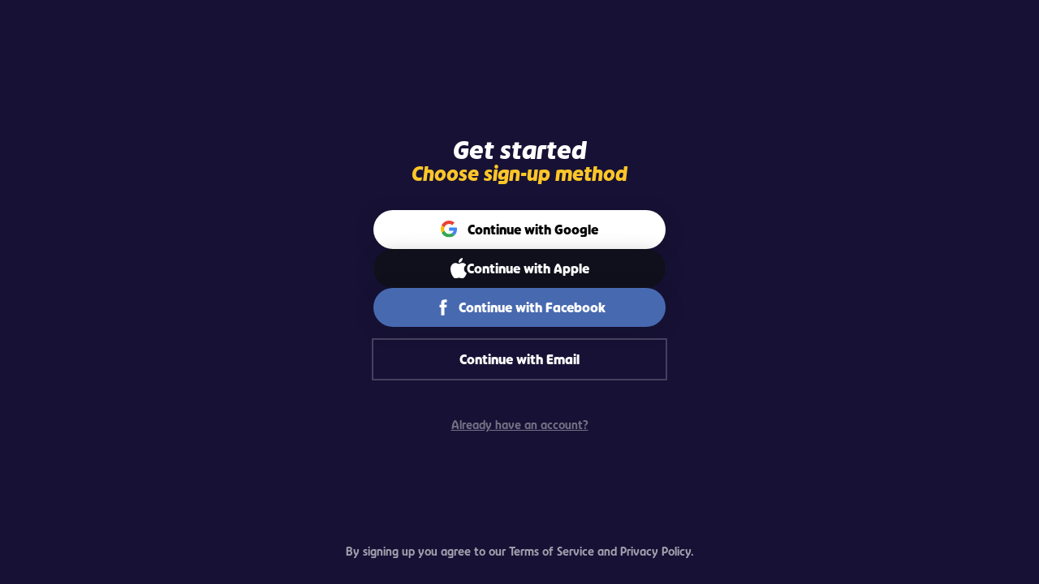

--- FILE ---
content_type: text/html; charset=utf-8
request_url: https://d3dyikigpu9kj3.cloudfront.net/signup?target=%2Fvgp%2F3695%3Flocale%3Dfr
body_size: 35867
content:
<!DOCTYPE html><html lang="en"><head><meta charSet="utf-8" data-next-head=""/><meta name="viewport" content="width=device-width, initial-scale=1.0, maximum-scale=2.0, user-scalable=yes" data-next-head=""/><meta http-equiv="X-UA-Compatible" content="IE=edge" data-next-head=""/><meta name="mobile-web-app-capable" content="yes" data-next-head=""/><meta name="apple-mobile-web-app-capable" content="yes" data-next-head=""/><meta name="apple-mobile-web-app-status-bar-style" content="black" data-next-head=""/><link rel="canonical" href="https://www.geoguessr.com/signup" data-next-head=""/><meta name="description" content="GeoGuessr is a geography game which takes you on a journey around the world and challenges your ability to recognize your surroundings." data-next-head=""/><meta property="og:url" content="https://www.geoguessr.com/signup?target=%2Fvgp%2F3695%3Flocale%3Dfr" data-next-head=""/><meta property="og:type" content="website" data-next-head=""/><meta property="fb:app_id" content="547992028652920" data-next-head=""/><meta property="og:image" name="og:image" content="https://www.geoguessr.com/_next/static/media/default.e7343242.webp" data-next-head=""/><meta property="og:description" name="og:description" content="GeoGuessr is a geography game which takes you on a journey around the world and challenges your ability to recognize your surroundings." data-next-head=""/><meta name="google-site-verification" content="PJAz-oDj_9ZfKXXIVUG9DqzrbTgvhfnEUCzePLFEH3w" data-next-head=""/><link rel="manifest" href="/static/manifest.json" data-next-head=""/><meta name="apple-itunes-app" content="app-id=1049876497" data-next-head=""/><link rel="apple-touch-icon" href="https://www.geoguessr.com/_next/static/media/geoguessr-57.413932d2.png" data-next-head=""/><link rel="apple-touch-icon" sizes="72x72" href="https://www.geoguessr.com/_next/static/media/geoguessr-72.567151a9.png" data-next-head=""/><link rel="apple-touch-icon" sizes="114x114" href="https://www.geoguessr.com/_next/static/media/geoguessr-114.818f0047.png" data-next-head=""/><link rel="shortcut icon" href="https://www.geoguessr.com/_next/static/media/favicon.bffdd9d3.png" data-next-head=""/><title data-next-head="">Create an account - GeoGuessr</title><meta name="title" property="og:title" content="Create an account - GeoGuessr" data-next-head=""/><link rel="preload" href="/_next/static/media/5c5cef9144c4b512.p.woff2" as="font" type="font/woff2" crossorigin="anonymous" data-next-font=""/><link rel="preload" href="/_next/static/media/061cd150cb04bec5.p.woff2" as="font" type="font/woff2" crossorigin="anonymous" data-next-font=""/><link rel="preload" href="/_next/static/media/91834d0333503699.p.woff2" as="font" type="font/woff2" crossorigin="anonymous" data-next-font=""/><link rel="preload" href="/_next/static/media/e60cf3890323bcc8.p.woff2" as="font" type="font/woff2" crossorigin="anonymous" data-next-font=""/><link rel="preload" href="/_next/static/media/bd20c39d18940cfa.p.woff2" as="font" type="font/woff2" crossorigin="anonymous" data-next-font=""/><link rel="preload" href="/_next/static/media/6eb92bfbcd23441c.p.woff2" as="font" type="font/woff2" crossorigin="anonymous" data-next-font=""/><link rel="preload" href="/_next/static/css/453c6f0140dce26b.css" as="style"/><link rel="preload" href="/_next/static/css/cd788307a079a6ae.css" as="style"/><link rel="preload" href="/_next/static/css/ddc62e85e483a7ef.css" as="style"/><link rel="preload" href="/_next/static/css/c56b09a1246dfc5b.css" as="style"/><link rel="preload" href="/_next/static/css/01940dbcc357b589.css" as="style"/><link rel="preload" href="/_next/static/css/4e508f3cf31d8350.css" as="style"/><link rel="preload" href="/_next/static/css/d46de7f2596e77e8.css" as="style"/><link rel="preload" href="/_next/static/css/798551b841a8cd89.css" as="style"/><link rel="preload" href="/_next/static/css/fb8cf76c0a14a485.css" as="style"/><link rel="preload" href="/_next/static/css/623bc3fe61026e56.css" as="style"/><link rel="preload" href="/_next/static/css/42bf8002fc5a81d3.css" as="style"/><link rel="preload" href="/_next/static/css/52c4971d91458bb4.css" as="style"/><meta name="sentry-trace" content="9ad80276c31aa9f97f39724d07d21577-04cad15aa500914d-0"/><meta name="baggage" content="sentry-environment=prod,sentry-release=7d3b2cc86f0133572ee4ecb7a31a8e082cc10187,sentry-public_key=0305c837a48da2755394d00df34f4a91,sentry-trace_id=9ad80276c31aa9f97f39724d07d21577,sentry-org_id=4508138072113152,sentry-sampled=false,sentry-sample_rand=0.6803273962627037,sentry-sample_rate=0.002"/><style>
						:root {
							--default-font: 'ggFont', sans-serif;
						}</style><noscript><iframe src="https://www.googletagmanager.com/ns.html?id=GTM-W5K3B7M" height="0" width="0" style="display:none;visibility:hidden"></iframe></noscript><script id="gtag-consent-mode" data-nscript="beforeInteractive">function gtag(){dataLayer.push(arguments)}window.dataLayer=window.dataLayer||[],gtag("consent","default",{ad_storage:"denied",ad_personalization:"denied",ad_user_data:"denied",analytics_storage:"denied",wait_for_update:1500});</script><script id="google-tag-manager" data-nscript="beforeInteractive">
							(function(w,d,s,l,i){w[l]=w[l]||[];w[l].push({'gtm.start':
							new Date().getTime(),event:'gtm.js'});var f=d.getElementsByTagName(s)[0],
							j=d.createElement(s),dl=l!='dataLayer'?'&l='+l:'';j.async=true;j.src=
							'https://www.googletagmanager.com/gtm.js?id='+i+dl;f.parentNode.insertBefore(j,f);
							})(window,document,'script','dataLayer','GTM-W5K3B7M');
						</script><script id="referrer" data-nscript="beforeInteractive">try{var r=document.referrer;if(r&&!sessionStorage.getItem("referrer")){sessionStorage.setItem("referrer",JSON.stringify(r.slice(0,1e3)));}}catch(e){}</script><link rel="stylesheet" href="/_next/static/css/453c6f0140dce26b.css" data-n-g=""/><link rel="stylesheet" href="/_next/static/css/cd788307a079a6ae.css" data-n-p=""/><link rel="stylesheet" href="/_next/static/css/ddc62e85e483a7ef.css"/><link rel="stylesheet" href="/_next/static/css/c56b09a1246dfc5b.css"/><link rel="stylesheet" href="/_next/static/css/01940dbcc357b589.css"/><link rel="stylesheet" href="/_next/static/css/4e508f3cf31d8350.css"/><link rel="stylesheet" href="/_next/static/css/d46de7f2596e77e8.css"/><link rel="stylesheet" href="/_next/static/css/798551b841a8cd89.css"/><link rel="stylesheet" href="/_next/static/css/fb8cf76c0a14a485.css"/><link rel="stylesheet" href="/_next/static/css/623bc3fe61026e56.css"/><link rel="stylesheet" href="/_next/static/css/42bf8002fc5a81d3.css"/><link rel="stylesheet" href="/_next/static/css/52c4971d91458bb4.css"/><noscript data-n-css=""></noscript><script defer="" noModule="" src="/_next/static/chunks/polyfills-42372ed130431b0a.js"></script><script defer="" src="/_next/static/chunks/71125-d4c67d95a8232836.js"></script><script defer="" src="/_next/static/chunks/12139-88a90d7708a5518b.js"></script><script defer="" src="/_next/static/chunks/24745-b5bfbfc0ff879f86.js"></script><script defer="" src="/_next/static/chunks/72055-8323f3d3c1a7eef7.js"></script><script defer="" src="/_next/static/chunks/94599-8fa250c74440427a.js"></script><script defer="" src="/_next/static/chunks/64694-c0bc400648e38b38.js"></script><script defer="" src="/_next/static/chunks/16369.c3b32f82d3c80de6.js"></script><script defer="" src="/_next/static/chunks/90437.600e1dfd186d6955.js"></script><script defer="" src="/_next/static/chunks/11155-b3c3199c39120f40.js"></script><script defer="" src="/_next/static/chunks/72630.f977c9ae7b336dff.js"></script><script defer="" src="/_next/static/chunks/88990.ab697e2670e08b10.js"></script><script defer="" src="/_next/static/chunks/45003-121403e2af9e5655.js"></script><script defer="" src="/_next/static/chunks/852.72915dc278ce5ba0.js"></script><script src="/_next/static/chunks/webpack-59ca76bc3e17cb59.js" defer=""></script><script src="/_next/static/chunks/framework-1cb501344be2fc4a.js" defer=""></script><script src="/_next/static/chunks/main-0410ee376243d44d.js" defer=""></script><script src="/_next/static/chunks/pages/_app-ae00e3bbdaf1545e.js" defer=""></script><script src="/_next/static/chunks/56957-067437c872004d00.js" defer=""></script><script src="/_next/static/chunks/60555-a765191064e1ac13.js" defer=""></script><script src="/_next/static/chunks/pages/signup-209ff0895441e8cd.js" defer=""></script><script src="/_next/static/sZvEpCX4ExMuXjxB9Bs8Y/_buildManifest.js" defer=""></script><script src="/_next/static/sZvEpCX4ExMuXjxB9Bs8Y/_ssgManifest.js" defer=""></script></head><body><div id="__next"><style>
						:root {
							--default-font: 'ggFont', sans-serif;
						}</style><div class="background_wrapper__BE727 background_backgroundGroupEvents__j9jb6"><div id="background-portal-destination"></div><div style="opacity:0" class="background_background__c9DrQ background_backgroundGroupEvents__j9jb6"></div><div class="version4_layout__XumXk version4_noSideTray__OFtLJ"><div class="version4_content__ukQvy version4_resetOverflow__IVwXw"><div class="version4_resubscribeBarWrapper__OQxT_" data-hide="false"></div><div class="version4_ticketBarWrapper__qTEX1" data-hide="false"></div><div class="version4_headerWrapper__oyraB" data-hide="false"></div><main class="version4_main__Zjun_"><div class="fullscreen-container_container__agaoW"><div><div class="auth_header__yiSza"><h2 style="--fs:var(--font-size-30);--lh:var(--line-height-30)" class="headline_heading__2lf9L shared_boldWeight__U2puG headline_italic__yzx0R">Get started</h2><h2 style="--fs:var(--font-size-24);--lh:var(--line-height-24)" class="headline_heading__2lf9L shared_yellowVariant__XONv8 shared_boldWeight__U2puG headline_italic__yzx0R">Choose sign-up method</h2></div><div class="auth_signUpForm__6GRNL"><div class="third-party-auth_social__fFliA"><div class="auth_authButton__8KmDp auth_googleAuthButton__hfMQv"><div id="googleSignIn" style="position:absolute;opacity:0"></div><img alt="Continue with Google" loading="lazy" width="706" height="720" decoding="async" data-nimg="1" class="auth_googleLogo__1uFaT" style="color:transparent" src="/_next/static/media/google-color-logo.3dd863bd.svg"/><p style="color:black" class="auth_continueWithLabel__eGd9O">Continue with Google</p></div><div class="auth_authButton__8KmDp auth_appleAuthButton__xGOWi"><div id="appleid-signin" class="auth_appleSignIn__fM8s8" data-border-radius="45" data-color="black" data-border="true" data-mode="center-align" data-type="continue"></div><div class="auth_appleButtonWrapper__zi6Pg"><img alt="" loading="lazy" width="814" height="1000" decoding="async" data-nimg="1" class="auth_appleLogo__wrM9Q" style="color:transparent" src="/_next/static/media/apple-logo.68e85bd3.svg"/><p class="auth_continueWithLabel__eGd9O">Continue with Apple</p></div></div><button class="auth_authButton__8KmDp auth_fbAuthButton__iqtGM"><img alt="Continue with Facebook" loading="lazy" width="512" height="512" decoding="async" data-nimg="1" class="auth_fbLogo__A4euF" style="color:transparent" src="/_next/static/media/facebook.ca09890e.svg"/><p class="auth_continueWithLabel__eGd9O">Continue with Facebook</p></button></div><div id="email-signin" class="auth_emailAlign__Msbvk"><div class="auth_authButton__GLx_j auth_email__chqw_" style="width:22.5rem"><p class="auth_buttonText___fXYg">Continue with Email</p></div></div></div><div class="auth_largeSpace__pFuMP"></div><div class="auth_secondaryActionLink__rxhyK"><a href="/signin?target=%2Fvgp%2F3695%3Flocale%3Dfr" class="next-link_anchor__CQUJ3 anchor_variantUnderline__ShPY8">Already have an account?</a></div><div class="auth_terms__CDON6">By signing up you agree to our <a href="/terms" class="next-link_anchor__CQUJ3">Terms of Service</a> and <a href="/privacy" class="next-link_anchor__CQUJ3">Privacy Policy</a>.</div></div></div></main><div class="version4_notificationPreviewList__fqslV"></div></div><aside class="version4_sidebar__YO8X8" data-hide="false"><div class="side-tray_wrapper__knWDr"><div class="side-tray_body__30bbe"><div class="tabs_tabs__0nJ1Y tabs_tabSelected1__yxaVw"><div class="side-tray_header__bJ1CW"><div class="side-tray_notificationIconWrapper__SoT0c"><div class="notifications-button_iconButton__yR4Yv"><svg width="40" height="22" viewBox="0 0 16 19" fill="none" xmlns="http://www.w3.org/2000/svg"><path d="M8 18.8262C9.1 18.8262 10 17.9608 10 16.9031H6C6 17.9608 6.9 18.8262 8 18.8262ZM14 13.0569V8.24925C14 5.29733 12.37 2.82617 9.5 2.17233V1.51848C9.5 0.720403 8.83 0.0761719 8 0.0761719C7.17 0.0761719 6.5 0.720403 6.5 1.51848V2.17233C3.64 2.82617 2 5.28771 2 8.24925V13.0569L0 14.98V15.9416H16V14.98L14 13.0569ZM12 14.0185H4V8.24925C4 5.86463 5.51 3.92233 8 3.92233C10.49 3.92233 12 5.86463 12 8.24925V14.0185Z" fill="url(#paint0_linear_767_24015)"></path><defs><linearGradient id="paint0_linear_767_24015" x1="8" y1="0.0761719" x2="8" y2="18.8262" gradientUnits="userSpaceOnUse"><stop offset="0.065" stop-color="white"></stop><stop offset="1" stop-color="#D5D5F3"></stop></linearGradient></defs></svg></div></div><div class="tabs_tabList__BoadY"><div class="tabs_tab__Wsf0p tabs_selected__defRj"><div class="tabs_label__iAZ_p">Friends</div></div><div class="tabs_tab__Wsf0p"><div class="tabs_label__iAZ_p">Notifications</div></div></div></div><div class="tabs_content__HDuzq"><div class="friend-list_friendList__6PWw5"><div class="club-entry_root__iwv2h"><a href="/clubs" class="next-link_anchor__CQUJ3"><div class="club-entry_content__dz7wh"><div class="club-entry_logoContainer__GGmTc"><img alt="clubs" loading="lazy" width="40" height="40" decoding="async" data-nimg="1" style="color:transparent" srcSet="/_next/image?url=%2F_next%2Fstatic%2Fmedia%2Fclubs.73cb5544.webp&amp;w=48&amp;q=75 1x, /_next/image?url=%2F_next%2Fstatic%2Fmedia%2Fclubs.73cb5544.webp&amp;w=96&amp;q=75 2x" src="/_next/image?url=%2F_next%2Fstatic%2Fmedia%2Fclubs.73cb5544.webp&amp;w=96&amp;q=75"/></div><div><span class="club-entry_name__ogNsP">Join a club</span></div></div></a></div><div class="friend-list_container__ArHr9"><div class="friend-list_friends__NQI0A"></div></div></div><div><div class="notification-list_notificationsWrapper__iad7l"><div class="notification-list_noNotifications__DvODT"><img alt="" loading="lazy" width="16" height="16" decoding="async" data-nimg="1" class="notification-list_noNotificationsIcon__HJXuc" style="color:transparent" src="/_next/static/media/notifications-disabled.e5a3a203.svg"/>No new notifications</div><div class="notification-list_notificationSettings__WNELm"><input type="checkbox" class="toggle_toggle__qfXpL"/>Mute notifications</div></div></div></div></div></div></div></aside><div style="z-index:999"></div></div></div></div><script id="__NEXT_DATA__" type="application/json">{"props":{"pageProps":{"_sentryTraceData":"9ad80276c31aa9f97f39724d07d21577-f3d683d7ff07beec-0","_sentryBaggage":"sentry-environment=prod,sentry-release=7d3b2cc86f0133572ee4ecb7a31a8e082cc10187,sentry-public_key=0305c837a48da2755394d00df34f4a91,sentry-trace_id=9ad80276c31aa9f97f39724d07d21577,sentry-org_id=4508138072113152,sentry-sampled=false,sentry-sample_rand=0.6803273962627037,sentry-sample_rate=0.002","target":"/vgp/3695?locale=fr","seo":{"type":"Canonical","path":"https://www.geoguessr.com/signup"}},"accountProps":{"countryCode":"US","experiments":[{"id":"journey-v2","sourceCodeKey":"journey-expedition-v2","trackingKey":"Q5UZ5XN6"},{"id":"duels-connection-warning","sourceCodeKey":"duels-connection-warning"},{"id":"ranked-duels-chat","sourceCodeKey":"ranked-duels-chat"},{"id":"wl-leaderboard","sourceCodeKey":"wl-leaderboard"},{"id":"new-liked-maps-page","sourceCodeKey":"new-liked-maps-page"},{"id":"new-clubs","sourceCodeKey":"new-clubs"},{"id":"post-subscription-form","sourceCodeKey":"post-subscription-form"},{"id":"unranked-teams-toggle","sourceCodeKey":"unranked-teams-toggle"},{"id":"307f9b69-8141-407b-bb20-92e4b070da6a","sourceCodeKey":null,"trackingKey":"G7ZNXK9W"},{"id":"parties-new-duels-ui","sourceCodeKey":"parties-new-duels-ui"},{"id":"f6e06144-da98-4bf5-9a6c-52538b45766a","sourceCodeKey":"use-paddle-billing"},{"id":"8ebc5cc1-a1e7-4564-9068-274a263c59f3","sourceCodeKey":"custom-competitive-duels-map-acw"},{"id":"c13f1ffc-561c-49e8-bdd4-43e5fc21908b","sourceCodeKey":"guess-map-type"},{"id":"overwatch-automated-actions","sourceCodeKey":"overwatch-automated-actions"},{"id":"ed366858-98dd-408c-be39-e9c56c720eeb","sourceCodeKey":"guess-without-clues"},{"id":"free-page-signup-on-click","sourceCodeKey":"free-page-signup-on-click","trackingKey":"ZIXD2GFY"},{"id":"public-duels-gs2","sourceCodeKey":"public-duels-gs2"},{"id":"ce917480-6f08-4408-a7a3-81a3f523eb3a","sourceCodeKey":"terra-booster-inventory","trackingKey":"6HHD24IR"},{"id":"pano-clues","sourceCodeKey":null,"trackingKey":"D3QBPZ17"},{"id":"paddle-postal-code-lookup","sourceCodeKey":"paddle-postal-code-lookup","trackingKey":"9YGSBPV7"},{"id":"873773b2-7cea-4656-a1ef-bcc9745d77e2","sourceCodeKey":"terra-ftue-level-three-experiment"}],"deviceToken":"99D6DAB096"},"translationProps":{"translations":{"auth.or-login-with":"Or log in with","auth.please-note-you-need-email-account":"Please note that you need access to the email account to complete registration!","auth.signup-invalid-password":"The password must be at least 5 characters long.","auth.signup-invalid-nick":"That nickname does not look valid.","auth.we-will-send-you-a-verification-link":"We will send you a verification link within seconds.","auth.signup-unverified-email-exists":"An account with this email address already exists, but the account isn't activated yet. Please check your email to activate it.","auth.signup-invalid-email":"That does not look like a valid email address.","auth.signup-banned-email":"This email has been temporarily banned from sign ups.","auth.signup-email-exists":"This email address is already taken. Perhaps you want to login to your account instead of creating a new one?","auth.or-signup-with":"Or sign up with","auth.agree-to-terms-of-service-and-privacy-policy":"By signing up you agree to our {0} and {1}.","auth.terms-of-service":"Terms of Service","auth.privacy-policy":"Privacy Policy","auth.sign-up-with-email":"Sign up with email","auth.verify-email-to-continue":"Verify your email to continue","auth.open-verification-email-send-to":"Open the verification email sent to {0}","auth.click-verification-link":"Click the verification link in the email","auth.did-not-receive-verification-email":"Didn't receive the verification email? {0} to send it again, or use {1}","auth.click-here":"Click here","auth.another-email":"another email address","auth.creator-challenges-you":"{0} Challenges you!","auth.creator-invites-you":"{0} Invites you!","auth.accept-the-invitation-from-creator":"Accept the invitation from {0} to claim this exclusive welcome reward and start your journey of exploration today!","auth.unique-assets":"Unique assets!","profile.number-of-battle-royale-distance-wins":"Distance game wins","profile.request-verification-nick":"Nickname","profile.something-went-wrong-couldnt-send-password-reset-instructions":"It seems like something went wrong. We weren't able to send you an email with reset instructions.","profile.verification-already-verified":"Your account is already verified!","profile.verification-info-note":"Please note that the verification application is not for verifying an email/account, that can be done above by verifying the email address.","profile.verification-notable":"notable","profile.you-havent-verified-email":"You haven't verified your email yet.","profile.you-need-to-be-logged-in":"You need to login to view your profile.","profile.you-need-to-login-to-see-settings":"You need to login to see your profile settings.","profile.activities":"Activities","profile.add-friends-to-group":"Add friends to group","profile.change-payment-details":"Change payment details","profile.edit-your-settings":"Edit your profile","profile.loading-maps":"Loading maps...","profile.the-invoice-confirms-subscription":"This invoice confirms a Pro membership to GeoGuessr. You can cancel your Pro membership at any time at geoguessr.com.","profile.you-are-paying-using-google":"You paid using the Google Play Store. Your subscription is valid until {0}.","profile.best-state-streak":"Best US state streak","profile.delete-all":"Delete all","profile.edit-avatar":"Edit avatar","profile.invalid-verification-token":"That doesn't look like a valid token. Verification emails are valid for 6 months, after that they expire.","profile.invoice-date":"Invoice date","profile.request-verification-email":"Email","profile.save-changes":"Save changes","profile.selected":"Selected","profile.show-invoice":"Show invoice","profile.unable-to-contact-server":"Unable to contact server, please try again later.","profile.verification-authentic":"authentic","profile.we-couldnt-find-a-user-with-that-email":"We couldn't find a person with that email address.","profile.you-are-paying-using-paypal":"You paid using your PayPal account. Your subscription is valid until {0}","profile.you-dont-have-any-ongoing-games":"You don't have any ongoing games.","profile.your-email-has-been-verified":"Your email address has been verified.","profile.battle-royale-distance-average":"Distance game avg. position","profile.change-your-email":"Change your email","profile.click-here-to-create-a-map":"Click here to create a map.","profile.daily-challenge-longest-streak":"Longest days in a row streak","profile.enter-correct-email":"Enter a correct email address","profile.nickname":"Nickname","profile.no-pending-friend-requests":"You don't have any pending friend requests","profile.round-with-date":"{0} - Round {1} / {2}","profile.something-went-wrong":"Something went wrong, try again.","profile.unable-to-update-card":"Failed to update card. Please try again later","profile.verify-email":"Verify email","profile.back":"Back","profile.battle-royale":"Battle Royale","profile.best-game":"Best game","profile.content-settings":"Content settings","profile.daily-challenge":"The Daily Challenge","profile.enter-same-email":"Enter the same email address twice","profile.friends":"Friends","profile.good-job":"Good job!","profile.invoices":"Invoices","profile.loading-feed":"Loading feed...","profile.loading-games":"Loading games...","profile.more":"More...","profile.number-of-battle-royale-wins":"Country game wins","profile.repeat-the-same-email":"Repeat the same address","profile.since":"since","profile.something-went-wrong-couldnt-set-password":"It seems like something went wrong. We weren't able to set the password.","profile.statistics":"Statistics","profile.subscription-will-still-be-active-if-you-cancel":"Even if you cancel the subscription you will still keep all its benefits until the end of the billing period.","profile.you-must-select-atleast-one-friend":"You must select at least one friend","profile.you-need-to-be-logged-in-to-see-ongoing-games":"You need to be logged in to see your ongoing games.","profile.your-invoices-are-in-paypal":"You'll find your invoices in your PayPal account.","profile.avg-game-score":"Avg. game score","profile.cancel-subscription":"Cancel subscription","profile.change-password":"Change password","profile.change-your-password":"Change your password","profile.current-email":"Current email","profile.distance-unit-form-label":"Distance unit","profile.faq":"FAQ","profile.invoice":"Invoice","profile.liked-maps":"Liked Maps","profile.loading-group-members":"Loading group members...","profile.new-password":"New password","profile.please-cancel-subscription-before-deleting-account":"Please cancel your subscription before deleting your account.","profile.verification-pending-info":"We have received your verification application and are taking a look at it! Please note that we aim to respond within 30 days of submission, but it can take longer.","profile.you-need-to-be-logged-in-to-see-friends":"You need to be logged in to see your friends.","profile.your-new-password-has-been-set":"Your new password has been set!","profile.cancel-with-apple":"Go to the {0} on your iPhone to manage your subscription.","profile.change-card":"Change card","profile.compare-with-your-stats":"Compare with your stats","profile.do-you-want-to-delete-this-game":"Do you want to delete this ongoing game?","profile.failed-to-communicate-with-cmp":"Could not load cookie settings, this might be because you are using an ad blocker.","profile.if-you-delete-your-account":"You will need to cancel the current subscription before you can delete your account","profile.player-not-found":"Player not found","profile.redirect-in-progress":"We're redirecting you in a few seconds! Or if you don't want to wait click {0}.","profile.repeat-email":"Repeat email","profile.request-verification-fullname-placeholder":"Enter your full name","profile.verification-denied-info":"Your request for verification has been denied, please {0} if you think we made an incorrect decision!","profile.verification-invalid-form-info":"Please fill out all the fields and at least two links for identification!","profile.we-would-hate-to-see-you-go":"We would be sad to see you go, but if that is the right thing to do just press the button below.","profile.you-are-paying-using-credit-card":"You are paying using a card. If you choose to change to a new card your old one will be deleted.","profile.you-can-do-everything-a-pro-member-can":"You can do everything a Pro member can do. You can still upgrade to your own Pro membership if you like.","profile.you-dont-have-a-subscription":"You don't have a subscription","profile.you-have-been-pro-since":"You've been a Pro member since {0}","profile.you-paid-using-paypal":"You paid a using your PayPal account, it's a one time payment and will not renew.","profile.all-activities":"All activities","profile.click-here":"click here","profile.country":"Country","profile.do-you-want-to-remove-user-from-group":"Do you want to remove this person from your group?","profile.email-status":"Email status","profile.failed-to-load-feed":"Failed to load feed. Refresh the page to try again...","profile.general-notifications":"General notifications","profile.my-activities":"My activities","profile.pro":"Pro","profile.start-verification":"Start verification!","profile.to-pay-the-invoice-manually":"To pay the invoice manually visit {0}","profile.unable-to-contact-payment-provider":"Unable to contact payment provider, please try again later.","profile.verification-active":"active","profile.verification-needs-pro":"You need to be a pro user to request verification!","profile.you-are-on-trial-until":"You are on a trial period until {0}. The card will be charged with {1} at {2}.","profile.you-have-already-canceled-your-subscription":"You have already canceled your subscription.","profile.you-need-to-be-logged-in-to-see-your-badges":"You need to be logged in to view your badges.","profile.your-profile-has-been-saved":"Hurray! Your profile has been updated!","profile.all-badges":"Show all badges","profile.amount":"Amount","profile.cancel":"Cancel","profile.cancel-with-google":"Go to the {0} to manage your subscription.","profile.country-placeholder":"e.g. Sweden","profile.customer-id":"Customer id","profile.daily-challenge-medal":"Medal","profile.description":"Description","profile.failed-to-save-nickname":"Failed to save new nick.","profile.pending-friend-requests":"Pending friend requests","profile.registered-for-swedish-business-tax":"Registered for Swedish Business Tax","profile.request-verification-knownas-placeholder":"What name do people know you by?","profile.select-friends-you-want-to-invite-to-group":"Select the friends you would like to invite (you can't invite people that already are Pro members).","profile.sign-out":"Sign out","profile.verification-approved-not-verified":"Your account has been verified, please {0} if you are having problems!","profile.verification-denied-info-reapply":"Your request for verification has been denied. If you feel that we've made the wrong decision, or something has changed, you can submit a new request {0}.","profile.verification-send-request":"Send verification request","profile.verification-unique":"unique","profile.you-dont-have-any-friends-yet":"You haven't added any friends yet. Use the search bar to find fellow explorers.","profile.you-need-to-be-logged-in-to-see-activities":"You need to be logged in to see your activities.","profile.your-subscription-is-valid-until":"Your subscription is valid until {0} and the card will be charged with {1} as the subscription auto-renews.","profile.all-subscription-questions":"All questions regarding your subscription can be sent to our support at {0}","profile.battle-royale-average":"Country game avg. position","profile.card":"Card","profile.close":"Close","profile.completed-battle-royale-distance-games":"Distance games","profile.duels-win-ratio":"Duels win ratio","profile.failed-to-save-pin":"Failed to save pin.","profile.get-your-own-subscription":"Get your own Pro membership","profile.invoice-number":"Invoice number","profile.loading-invoices":"Loading invoices...","profile.more-friend-requests":"More friend requests","profile.name-on-card":"Name on card","profile.reference":"Reference","profile.repeat-password":"Repeat password","profile.request-verification":"Request verification","profile.show-custom-profile-images":"Show custom profile images","profile.total":"Total","profile.update":"Update","profile.we-have-already-sent-reset-password-instructions":"We've already sent you instructions on how to reset your password. Check your email and follow the instructions.","profile.you-can-add-x-more-members":"You can add {0} more members. Your friends will show up here, select the ones you want to add and click on the button.","profile.you-dont-have-any-invoices":"You don't have any invoices yet.","profile.your-payment-details-were-updated":"Your payment details have been updated!","profile.your-subscription":"Your subscription","profile.billed-to":"Billed to","profile.delete-account":"Delete Account","profile.distance-unit-form-value-meter":"Meters","profile.load-more-friends":"Load more friends","profile.loading-subscription":"Loading subscription...","profile.ongoing-games":"Ongoing Games","profile.org-number":"Organisation number: {0}","profile.reactivate-subscription":"Reactivate subscription","profile.request-verification-fullname":"Full name","profile.settings-title":"Profile Settings","profile.which-notifications-are-you-interested-in":"Which notifications are you interested in?","profile.you-dont-have-any-maps-yet":"You haven't created any maps yet. {0}","profile.you-need-to-enter-name-on-card":"You need to enter the name on the card.","profile.your-card-was-updated":"Your card number has been updated!","profile.your-email-is-already-verified":"Your email address has already been verified.","profile.are-you-sure-you-want-to-delete-your-account":"Are you sure you want to delete your account? If you delete it there's no going back.","profile.completed-battle-royale-games":"Country games","profile.contact":"Contact","profile.daily-challenge-7-day-average":"Avg. score for the last week","profile.edit-your-profile":"Edit your profile","profile.email-address":"Email address","profile.failed-to-change-password":"Failed to change password.","profile.failed-to-save-profile-enter-all-fields":"Couldn't save profile, make sure to fill in all required fields ","profile.invalid-password-token":"That doesn't look like a valid token. Password emails are only valid for 24 hours, and after that they expire.","profile.my-maps":"My maps","profile.new-email":"New email","profile.no-maps-yet":"You haven't created any maps yet","profile.number-of-duels-wins":"Duels game wins","profile.privacy":"Privacy Policy","profile.recent-badges":"Recent badges","profile.request-verification-identification-url-placeholder":"Url to content that will help us identify you","profile.request-verification-identification-urls":"Please provide links to at least two different websites that will help us identify you.","profile.resume":"Resume","profile.streak-round-with-date":"{0} - Current streak {1}","profile.terms":"Terms of Service","profile.this-invoice-doesnt-exist":"This invoice doesn't seem to exist.","profile.yes":"Yes","profile.you-have-a-regular-account":"You have a regular account. Upgrade to Pro to maximize your GeoGuessr experience!","profile.you-must-repeat-your-password":"You must repeat your new password.","profile.add-to-group":"Add to group","profile.change-email":"Change email","profile.daily-notifications":"Daily Challenge notifications","profile.delete":"Delete","profile.disable-notification-previews":"Disable notification previews","profile.distance-unit-form-value-miles":"Miles","profile.group-subscription":"Group subscription","profile.loading-friends":"Loading friends...","profile.number-of-streak-games":"Streak games played","profile.or-enter-an-email-to-add-friend-to-group":"Or enter an email address to either add the person if they already have a GeoGuessr account or send them an invitation.","profile.renew-education-account":"Renew Education account","profile.upgrade-to-pro":"Upgrade to GeoGuessr Pro","profile.you-have-added-max-group-members":"You have added the maximum number of members for your subscription, you have to remove someone if you want to add new members.","profile.you-need-to-be-logged-in-to-see-your-maps":"You need to be logged in to see your maps.","profile.do-you-want-to-delete-all-ongoing-games":"Do you want to delete all ongoing games?","profile.for-more-information-regarding-terms":"For more information about the terms, please see {0}. Also make sure to read our privacy policy located at {1}.","profile.friend-request-notifications":"Friend Request notifications","profile.please-read-our-terms":"Please read and accept our {0} and {1}","profile.trophy-case":"Trophy case","profile.verification-contact-us":"contact us","profile.verification-needs-verified-email":"You need to verify your email before requesting verification!","profile.we-have-sent-instructions-on-how-to-reset-password":"We've just sent you a link with instructions on how to reset your password.","profile.you-got-email":"You've got mail!","profile.you-havent-liked-any-maps-yet":"You haven't liked any maps yet.","profile.you-must-enter-your-email":"You must enter your email address.","profile.you-need-to-be-logged-in-to-see-your-likes":"You need to be logged in to see your likes.","profile.you-need-to-verify-email":"You need to verify your email address, {0} to send an email and complete the registration.","profile.you-two-are-friends":"You and {0} are now friends!","profile.your-feed-is-empty":"Your activity feed is empty, as you and your friends start to play it will fill up.","profile.your-password-is-not-strong-enough":"Your new password is not strong enough.","profile.your-subscription-is-valid-until-no-price":"Your subscription is valid until {0}.","profile.are-you-sure":"Are you sure?","profile.badges":"Badges","profile.best-round":"Best round","profile.completed-games":"Completed games","profile.create-new-map":"Create new map","profile.current-password":"Current password","profile.daily-challenge-current-streak":"Days played in a row","profile.do-you-have-any-questions":"Do you have any questions? Check out the {0}","profile.email-settings":"Email settings","profile.enter-new-email":"Enter a new email address","profile.failed-to-change-email":"Failed to change email.","profile.failed-to-load-badges":"Failed to load badges","profile.here":"here","profile.league-notifications":"League notifications","profile.number-of-duels-games":"Duels games played","profile.password-must-be":"Your new password must be at least 5 characters long.","profile.password-must-be-less-than":"Your new password must be shorter than 128 characters.","profile.request-verification-knownas":"Known as","profile.share-profile":"Share profile","profile.support-forum":"support forum","profile.verification-info":"The blue verification checkmark {0} lets other players know that an account is authentic and of public interest. To receive the verification checkmark your account must be {1}, {2}, {3} and {4}. If you think that you are eligible to be verified please click the button below to start the verification process. You will also need to have a Pro account.","profile.you-are-paying-using-paddle":"You are paying using Paddle. You can change your payment details below.","profile.enter-current-password-to-change":"You must enter your current password in order to change it","profile.failed-to-load-friends":"Failed to load friends. Refresh the page to try again...","profile.failed-to-send-verification":"Failed to send email verification.","profile.hasnt-accepted-your-invitation":"Hasn't accepted your invitation","profile.payment-method":"Payment method","profile.remove":"Remove","profile.request-verification-reason":"Tell us why your account should be verified","profile.reset-password":"Reset password","profile.something-went-wrong-contact-support":"Something went wrong, please try again or contact support.","profile.something-went-wrong-we-couldnt-verify-your-email":"It seems like something went wrong! We were not able to verify the email address.","profile.specification":"Specification","profile.you-are-paying-using-apple":"You paid using the Apple App Store. Your subscription is valid until {0}.","profile.you-are-subscription-member":"You are a member of a group subscription.","profile.you-have-canceled-your-subscription":"You've canceled your subscription, but you will still keep all benefits until {0}.","profile.your-subsription-expired":"Your subscription expired {0}.","profile.competitive-notifications":"Competitive notifications","profile.challenge-notifications":"Challenge notifications","profile.social-notifications":"Social notifications","profile.news":"News","profile.promotional-notifications":"Promotions and offers","profile.upgrade-subscription":"Upgrade subscription","profile.upgrade-thank-you-for-upgrading":"Thank you for upgrading!","profile.upgrade-confirm":"Confirm","profile.upgrade-failed-to-upgrade":"Failed to upgrade subscription","profile.upgrade-switch-get-amount-months-free":"Switch to yearly and get the equivalent of {0} months free!","profile.upgrade-yearly-plan-starts-today":"Your yearly plan starts today.","profile.upgrade-you-will-be-charged":"You will be charged {0} today.","profile.upgrade-you-will-be-charged-a-total-of":"Your yearly plan starts right away and you’ll be charged a total of {0} today.","profile.upgrade-remainder-has-been-deducted":"The potential remainder of your monthly subscription has been deducted from the cost of the yearly payment, as reflected in the price below.","profile.upgrade-subscription-active-until":"Your subscription will be active until {0}","profile.change-subscription-plan":"Change subscription plan","profile.upgrade-change-to-yearly-plan":"Switch to yearly plan","profile.your-new-price-will-be":"Your new price will be {0} ({1}) per month.","profile.upgrade-new-monthly-and-yearly-price":"Upgrade to a yearly plan at {0} ({1}) per month, and save {2} per year.","profile.share-activities-with-friends":"Share my activities with friends","profile.updating-avatar":"Updating avatar...","profile.save":"Save","profile.head":"Head","profile.body":"Body","profile.extras":"Extras","profile.no-extra-available":"No extra selections available","profile.upload-image":"Upload image","profile.googl-play-store":"Google Play Store","profile.apple-app-store":"Apple App Store","profile.cookie-settings":"Cookie settings","profile.sweden":"Sweden","profile.google-play-store":"Google Play Store","profile.no-trophies-selected-for-display":"No trophies selected for display","profile.trophy-collection":"Trophy Collection","profile.unfortunately-you-havent-collected-trophies":"Unfortunately you haven't collected any trophies yet","profile.equip":"Equip","profile.remove-one-of-your-equipped-trophies":"Remove one of your equipped trophies","profile.in-order-to-equip-a-new-one":"in order to equip a new one","profile.empty-slot":"EMPTY SLOT","profile.all-friends":"All friends","profile.please-contact-x-to-get-help":"Please contact {0} to get help.","profile.we-cannot-update-your-payment-details":"We can not update your payment details.","profile.number-of-team-duels-games":"Team Duels games played","profile.number-of-team-duels-wins":"Team duels game wins","profile.team-duels-win-ratio":"Team duels win ratio","profile.view-all":"View all","profile.edit-trophy-case":"Edit trophy case","profile.you-have-1-name-change-remaining":"You have 1 name change remaining.","profile.you-can-change-your-name-again-on-x":"You can make changes again on {0}","profile.if-you-change-your-name-you-lose-verification":"If you change your nickname you will lose your verification status until we can verify you again.","profile.my-badges":"My badges","profile.account":"Account","profile.submit":"Submit","profile.recent-achievements":"Recent achievements","profile.all-achievements":"Show all achievements","profile.downgrade-subscription-from-to-contact":"Do you want to downgrade your subscription from {0} to {1} and continue as a Pro member? Contact {2} for further help.","profile.downgrade-subscription-plan":"Downgrade subscription plan","profile.choose-your-style":"Choose your style","profile.upgrade-from-social-to-unlimited-by-emailing-us":"Want to play as much as you want? Upgrade to our Unlimited subscription by sending an email to {0} and we will help you make the switch.","profile.change-subscription-tier":"Change subscription tier","profile.we-have-sent-instructions-on-how-to-change-password":"We've sent a link with instructions on how to change your password.","profile.invalid-registration-link":"That doesn't look like a valid registration link.","profile.verification-info-v2":"The blue verification checkmark {0} lets other players know that an account is authentic and of public interest. To receive the verification checkmark your account must be {1}, {2}, {3} and {4}. You will also need to have a Pro account.","profile.verification-creator-info":"Content creators should have around 5000 subscribers on YouTube/TikTok, 5000 followers on Twitch, or 10,000 on Instagram to be eligible for verification. You should actively be creating GeoGuessr content.","profile.verification-info-click-below":"If you think that you are eligible to be verified please click the button below to start the verification process.","profile.verification-info-note-v2":"Please note that the verification application is not for verifying an email/account, that can be done above by verifying the email address on the Account page or by resetting the password.","profile.selected-emote":"Selected emote","profile.manage-subscription":"Manage subscription","profile.did-you-know-that-you-can-unlock-unlimited":"Did you know that you can unlock Unlimited game time by upgrading to Unlimited?","profile.upgrade-to-unlimited":"Upgrade to Unlimited","profile.name-change-info":"You have 1 change remaining","profile.number-of-moving-duels-games":"Moving Duels games played","profile.number-of-moving-duels-wins":"Moving Duels game wins","profile.moving-duels-win-ratio":"Moving Duels win ratio","profile.number-of-no-move-duels-games":"No Move Duels games played","profile.number-of-no-move-duels-wins":"No Move Duels game wins","profile.no-move-duels-win-ratio":"No Move Duels win ratio","profile.number-of-nmpz-duels-games":"NMPZ Duels games played","profile.number-of-nmpz-duels-wins":"NMPZ Duels game wins","profile.nmpz-duels-win-ratio":"NMPZ Duels win ratio","profile.all-time-high-x-pos-y":"{0}, position {1}","profile.personal-best":"Personal Best","profile.clothing":"Clothing","profile.animations":"Animations","profile.emotes":"Emotes","profile.daily-challenge-day-streak":"{0} day streak","profile.if-you-delete-challenge-game":"If you delete a challenge game, you can't play that challenge again.","profile.challenge":"Challenge","profile.best-country-streak":"Best country streak","profile.best-streak-v2":"Best streak","profile.daily-challenge-streak":"Daily challenge streak","profile.x-days":"{0} days","profile.us-state":"us state","profile.country-mode":"country","profile.win-ratio":"Win ratio","profile.avg-score":"Avg. score","profile.avg-position":"Avg. position","profile.best":"best","profile.this-asset-is-locked":"This asset is locked, you can buy it by going to the shop","profile.daily-game-notifications":"Daily Game notifications","profile.add-extra-seat-and-save-x-pct":"Add an extra seat to your subscription and save {0}%","profile.upgrade-to-duo-at-additional-x":"Upgrade to Duo Plan at an additional {0}/mo ({1})","profile.switch-to-duo-plan":"Switch to Duo Plan","profile.add":"Add","profile.select-friend-to-add":"Select friend to add","profile.add-by-email":"Add by email","profile.friend-singular":"Friend","profile.you-can-add-x-more-friends":"You can add {0} more {1}. You can't invite people who are already Pro members.","profile.you-are-part-of-a-duo-subscription":"You are part of a GeoGuessr Duo subscription, owned by {0}","profile.you-can-do-everything-a-pro-can-do":"You can do everything a Pro member can do.","profile.all-time-high":"All time high","profile.disable-notification-previews-and-sound":"Mute notification previews and sound","profile.mute-notifications":"Mute notifications","profile.already-equipped":"Already equipped","profile.sign-out-everywhere":"Sign out everywhere","profile.sessions":"Sessions","profile.date-format-form-label":"Date format","profile.member-since":"Member since {0}","profile.friends-in-common":"Friends in common","profile.no-friends-in-common":"You have no friends in common","profile.games-will-expire":"Games will automatically expire after 90 days of inactivity","profile.churn-modal-body":"We would greatly appreciate it if you could let us know why you're cancelling your subscription.","profile.churn-modal-not-enough-content":"Not enough new content or game modes","profile.churn-modal-lost-interest":"I've lost interest / don't have time to play","profile.churn-modal-technical-issues":"Technical issues or bugs","profile.churn-modal-taking-a-break":"I'm taking a break but plan to return","profile.churn-modal-no-automatic-renewal":"I don't want automatic renewal","profile.churn-modal-other":"Other (please specify)","profile.churn-modal-heading":"Sad to see you go","profile.churn-modal-too-expensive":"Too expensive","profile.churn-modal-other-placeholder":"Please let us know why you're cancelling your subscription","profile.churn-modal-submit":"Send feedback","profile.churn-modal-skip":"Skip","profile.churn-modal-sent-heading":"Thank you for your feedback!","profile.churn-modal-sent-body":"We value your feedback and will use it to improve our service.","profile.verify-email-finalize-registration":"You need to verify your email address to finalize the registration.","profile.resend-verification-email":"Resend verification email","profile.upgrade-failed-invalid-payment-method":"We could not process your upgrade, possibly because of an issue with your payment method. Please update your payment details and try again.","profile.email-address-change-success":"Your email address was successfully changed!","profile.email-verification-required":"You need to verify your email address before you can reset your password.","profile.map-pin":"Map pin","profile.change-plan":"Change plan","profile.plan":"Plan","profile.you-are-paying-using-paddle-2":"You're currently paying using Paddle.","profile.update-cookie-settings":"Update cookie settings","profile.verification-info-v3":"The blue checkmark {0} shows other players that your account is authentic, notable, and of public interest. To qualify, your account must be:","profile.verification-authentic-and-unique":"Authentic and unique","profile.verification-active-and-in-good-standing":"Active and in good standing","profile.verification-on-a-pro-subscription":"On a Pro subscription","profile.verification-eligibility-for-content-creators":"Eligibility for Content Creators","profile.verification-x-subscribers-on-youtube":"{0} subscribers on YouTube or TikTok","profile.verification-x-followers-on-twitch":"{0} followers on Twitch","profile.verification-x-followers-on-instagram":"{0} followers on Instagram","profile.verification-actively-creating-content":"Actively creating GeoGuessr content","profile.verification-youre-likely-eligible-if-you-meet-these-guidelines":"You're likely eligible if you meet these guidelines:","profile.verification-how-to-apply":"How to apply","profile.verification-think-youre-eligible":"Think you're eligible? Click below to begin the verification process.","profile.verification-important-this-is-not-for-verifying-your-email":"IMPORTANT: This is not for verifying your email or account login.","profile.verification-to-confirm-your-email-please-verify-it":"To confirm your email, please verify it under Account Settings or reset your password.","profile.profile-information":"Profile Information","profile.security-and-account-access":"Security \u0026 Account Access","profile.preferences-and-notifications":"Preferences \u0026 Notifications","profile.subscription-and-payments":"Subscription \u0026 Payments","profile.verification":"Verification","profile.danger-zone":"Danger Zone","profile.misc":"Misc","profile.it-is-your":"It's your","profile.manage-your-profile-security-and-subscriptions":"Manage your profile, security, and subscriptions","profile.change-background":"Change background","profile.churn-modal-prefer-to-play-on-steam":"Prefer to play on Steam","profile.trial-x-days-left":"Trial - {0} days left","profile.trial-1-day-left":"Trial - 1 day left","profile.no-recent-duels":"No recent Duels","profile.joined-x":"Joined {0}","profile.last-active":"Last active {0}","profile.your-subscription-is-set-to-expire-today":"Your subscription is set to expire today!","profile.your-subscription-is-set-to-expire-tomorrow":"Your subscription is set to expire tomorrow!","profile.your-subscription-is-set-to-expire-at":"Your subscription is set to expire at {0} (in {1} days!)","profile.you-havent-created-any-maps":"You haven't created any maps yet","profile.share-your-profile":"Share your profile","profile.copy-link-share":"Copy the link below to share your profile with others","profile.latest-achievement":"Latest achievement","profile.recent-duels":"Recent duels","profile.ranked-duels":"Ranked duels","profile.best-ranked-team":"Best ranked team","profile.ranked":"ranked","profile.wins":"wins","profile.x-friends-in-common":"{0} friends in common","profile.x-friend-in-common":"{0} friend in common","profile.user-has-no-recent-duels":"{0} hasn’t played any Duels recently","profile.you-have-not-played-any-duels":"You haven’t played any Duels recently","profile.hate-to-see-you-go":"We'd hate to see you go!","profile.you-dont-have-to-cancel-to-save-money":"You don't have to cancel to save money - switch to a lower plan instead. You'll still get access to unlimited play, at a lower cost.","profile.downgrade-to-unlimited":"Downgrade to unlimited","profile.canceling-your-subscription-will-stop":"Canceling your subscription will stop future renewals. You’ll keep access until the end of your current billing period.","profile.downgrade-options":"Downgrade Options","profile.x-in-common":"{0} in common","profile.1-in-common":"1 in common","profile.x-friends":"{0} friends","profile.1-friend":"1 friend","profile.party-games":"Party games","profile.view-more":"View more","profile.view-less":"View less","profile.your-subscription-was-successfully-downgraded":"Your subscription was successfully downgraded!","profile.there-was-a-problem-downgrading-your-subscription":"There was a problem downgrading your subscription.","profile.confirm-downgrade":"Confirm Downgrade","profile.your-new-price-will-take-effect":"Your new price will take effect at the end of your current billing period.","profile.no-cancel":"No, cancel","profile.yes-downgrade":"Yes, downgrade","profile.please-try-again-shortly":"Please try again shortly. If the issue persists, {0}.","profile.contact-support":"contact support","profile.ok":"Ok","profile.current-plan":"Current Plan:","profile.after-downgrade":"After downgrade:","profile.active-in-last-hour":"Active in the last hour","profile.your-subscription-is-locked-due-to-renewal":"Your subscription is locked due to renewal, please contact support to make changes.","profile.your-wins":"Your wins","profile.their-wins":"Their wins","profile.show-stats":"Show stats","profile.ranked-team-duels":"Ranked Team Duels","profile.unranked-team-duels":"Unranked Team Duels","profile.unranked-duels":"Unranked duels ","profile.default-game-mode":"Default game mode","layout.faq":"FAQ","layout.no-notifications-alt":"No notifications","layout.page-not-found":"Page not found","layout.resent-complete-registration-email-error":"Something went wrong when sending the new email","layout.see-all-friends":"See all friends","layout.status-playing-classic-map":"Playing Classic map \"{0}\"","layout.tab-main-menu":"Main menu","layout.cookies-header":"This website uses cookies","layout.failed-to-create-account-try-again":"Failed to create account. Please try again!","layout.my-favorite-maps":"Liked Maps","layout.resent-registration-email-too-many":"Too many requests, please wait at least 2 minutes before trying again","layout.status-playing-competitive-city-streaks":"playing Competitive City Streaks","layout.go":"Go","layout.log-in":"Log in","layout.tab-friends":"Friends","layout.my-ongoing-games":"Ongoing Games","layout.status-playing-bullseye":"playing Bullseye","layout.continue":"Continue","layout.cookies-allow-selection":"Allow selection","layout.did-not-receive-email":"Didn't receive an email?","layout.friend-requests":"Friend requests","layout.one-new-notifications-alt":"{0} new notification","layout.page-seems-to-be-missing":"Hmm, this page seems to be missing","layout.pro-leagues":"Pro Leagues","layout.we-tried-but-couldnt-load-this-page":"We tried real hard but we just didn't manage to load this page.","layout.cookies-allow-all":"Allow all","layout.cookies-statistics":"Statistics","layout.forgot-your-password":"Forgot your password?","layout.multiple-new-notifications-alt":"{0} new notifications","layout.no-new-notifications":"No new notifications","layout.playing-team-duels":"playing Team Duels","layout.status-playing-duels":"playing Duels","layout.status-playing-quiz":"playing a quiz","layout.tab-notifications":"Notifications","layout.twitter":"X","layout.cookies-description":"We use cookies to personalise content and ads, to provide social media features and to analyse our traffic. We also share information about your use of our site with our social media, advertising and analytics partners who may combine it with other information that you’ve provided to them or that they’ve collected from your use of their services.","layout.cookies-marketing":"Marketing","layout.log-in-with-facebook":"Log in with Facebook","layout.my-badges":"Badges {0}","layout.sign-up":"Sign up","layout.sign-up-with-google":"Sign up with Google","layout.terms-of-service":"Terms of Service","layout.cookies-marketing-description":"Marketing cookies are used to track visitors across websites. The intention is to display ads that are relevant and engaging for the individual user and thereby more valuable for publishers and third party advertisers.","layout.create-an-account":"Create an account","layout.failed-loading-notifications":"Failed to load notifications.","layout.go-pro":"Upgrade to Pro","layout.instagram":"Instagram","layout.my-profile":"Profile","layout.native-app-prompt-download":"Download","layout.pro-star":"Pro star","layout.reddit":"Reddit","layout.resent-complete-registration-email":"We just sent another email to {0}","layout.sign-up-with-facebook":"Sign up with Facebook","layout.streams":"Streams","layout.cookies-necessary-description":"Necessary cookies help make a website usable by enabling basic functions like page navigation and access to secure areas of the website. The website cannot function properly without these cookies.","layout.cookies-statistics-description":"Statistic cookies help website owners to understand how visitors interact with websites by collecting and reporting information anonymously.","layout.facebook":"Facebook","layout.in-order-to-sign-in-using-google":"In order to sign in using Google you must allow GeoGuessr to access your email address.","layout.already-have-an-account":"Already have an account?","layout.email-typo-did-you-mean-solution":"If not, then just click on the submit button once more.","layout.failed-to-sign-in-try-again":"Failed to sign in. Please try again.","layout.map-maker":"Map Maker","layout.privacy-policy":"Privacy Policy","layout.recent-badges":"Recent badges","layout.status-hosting-quiz":"hosting a quiz","layout.discord":"Discord","layout.email-typo-did-you-mean":"We detected a possible typo in the address you entered, did you mean","layout.explorer":"Explorer mode","layout.my-friends":"Friends","layout.my-maps":"My Maps","layout.native-app-prompt-headline":"Try the app experience","layout.something-unexpected-happened":"Something unexpected happened!","layout.status-playing-classic-streaks":"playing Classic Streaks","layout.failed-to-load-game":"Failed to load game","layout.password":"Password","layout.cookies-customize":"Customize","layout.daily-challenge":"The Daily Challenge","layout.gift-cards":"Gift Cards","layout.in-order-to-sign-in-using-facebook":"In order to sign in using Facebook you must allow GeoGuessr to access your email address.","layout.signing-out":"Signing out...","layout.streaks":"Streaks","layout.cookies-necessary":"Necessary","layout.send-again":"Send again","layout.status-playing-live-challenge":"playing Live Challenges","layout.access-deined-heading":"Login to continue...","layout.change-email":"Change email","layout.email":"Email","layout.geoguessr-store":"GeoGuessr Store","layout.mapillary-version":"Mapillary version","layout.status-playing-battle-royale-countries":"playing Battle Royale Countries","layout.status-playing-battle-royale-distance":"playing Battle Royale Distance","layout.status-playing-classic-distance":"playing Classic Distance","layout.support":"Support","layout.twitch":"Twitch","layout.we-have-sent-you-a-confirmation-email-where-you-can-set-a-password":"We have sent you a confirmation email where you can set a password for your account.","layout.loading":"Loading...","layout.log-in-with-google":"Log in with Google","layout.my-activities":"Activities","layout.no-friends":"Your friendlist is empty... for now.","layout.please-enter-a-valid-email":"Please enter a valid email address","layout.welcome":"Welcome!","layout.you-got-mail":"You've got mail!","layout.you-may-know":"You may know...","layout.welcome-to-geoguessr":"Welcome to GeoGuessr!","layout.settings":"Settings","layout.home":"Home","layout.close":"Close","layout.effect-volume":"Effect volume","layout.music-volume":"Music volume","layout.language":"Language","layout.sound-on":"Sound on","layout.sound-off":"Sound off","layout.classic-compass-on":"Classic compass on","layout.classic-compass-off":"Classic compass off","layout.fullscreen-on":"Fullscreen on","layout.fullscreen-off":"Fullscreen off","layout.search-for-other-players-or-maps-ellipsis":"Search for other players or maps...","layout.view-more-results":"View more results","layout.no-results-found-for-x":"No results found for \"{0}\"","layout.go-back":"Go back","layout.status-playing-classic-map-app":"playing Classic in the {0} app","layout.status-playing-classic-streaks-app":"playing Classic Streaks in the {0} app","layout.status-playing-battle-royale-countries-app":"playing Battle Royale Countries in the {0} app","layout.status-playing-battle-royale-distance-app":"playing Battle Royale Distance in the {0} app","layout.status-playing-competitive-city-streaks-app":"playing Competitive City Streaks in the {0} app","layout.status-playing-duels-app":"playing Duels in the {0} app","layout.playing-team-duels-app":"playing Team Duels in the {0} app","layout.status-playing-infinity-app":"playing Infinity in the {0} app","layout.status-playing-infinity":"playing Infinity","layout.settings-feedback-on":"feedback on","layout.settings-feedback-off":"feedback off","layout.friend-list-duels":"Duels","layout.friend-list-invite":"Invite","layout.friend-list-played-in-same-party":"Played in the same party together?","layout.friend-list-common-friends":"You have common friends","layout.friend-list-both-friends-with":"Both friends with","layout.friend-list-both-friends-with-and-more":"and {0} more","layout.notification-invited-to-team":"invited you to their team","layout.notification-join-button":"Join","layout.settings-confetti-on":"confetti on","layout.settings-confetti-off":"confetti off","layout.uh-no-got-lost-on-your-way":"Uh no! Got lost on your way?","layout.looks-like-journey-took-slight-detour":"Looks like the journey took a slight detour. Try reloading the page and get back to it!","layout.settings-speedrun-on":"Speedrun mode on","layout.settings-speedrun-off":"Speedrun mode off","layout.terms":"Terms","layout.privacy":"Privacy","layout.join-game-by-code":"Join game by code","layout.status-playing-party":"playing in a party game","layout.new-flair":"New","layout.uh-oh-got-lost-on-your-way":"Uh oh! Got lost on your way?","layout.go-to-start-page":"Go to start page","layout.new-season-flair":"New Season","layout.sign-up-with-apple":"Sign up with Apple","layout.sign-up-for-free-to-start-playing":"Sign up for free to start playing","layout.or-sign-up-with-email":"Or sign up with email","layout.a-confirmation-email-has-been-sent":"A confirmation email has been sent to your inbox.","layout.didnt-receive-a-confirmation-email":"Didn't receive a confirmation email?","layout.continue-with-facebook":"Continue with Facebook","layout.continue-with-google":"Continue with Google","layout.continue-with-apple":"Continue with Apple","layout.or-continue-with-email":"Or continue with email","layout.or-continue-with":"Or continue with","layout.set-password":"Set password","layout.notification-refunded-x-season-game":"One of your {0} games for the current season has been returned and can be played again.","layout.settings-animations-on":"animations on","layout.settings-animations-off":"animations off","layout.world-cup":"World championship","layout.world-cup-hypen-23":"World championship '23","layout.olympics-landing-title":"Olympic Torch Relay","layout.reported-cheater-action-taken":"Action has been taken against a user you reported for violating the rules! Thanks for supporting fair play!","layout.notification-you-have-been-refunded-x-rating":"You have been refunded {0} rating.","layout.nickname":"Nickname","layout.continue-with-email":"Continue with Email","layout.youtube":"YouTube","layout.sign-up-to-start-playing":"Sign up to start playing","layout.x-formerly-twitter":"X (Formerly Twitter)","layout.shop":"Shop","layout.free":"Free","layout.status-playing-advent-calendar":"Playing Happy Holidays","layout.for-other-subscription-questions":"For other questions regarding your subscription, please contact {0}","layout.refund":"Refund","layout.all-refund-requests-to-paddle":"All {0} requests are sent to {1}","layout.holiday-challenge-exlamation":"Holiday Challenge!","layout.holiday-challenge-exclamation":"Holiday Challenge!","layout.get-started":"Get started","layout.world-cup-24":"World championship '24","layout.choose-sign-up-method":"Choose sign-up method","layout.almost-there":"Almost there!","layout.just-a-few-more-steps":"Just a few more steps and you're ready to go!","layout.more-maps":"More maps","layout.status-playing-nmpz-duels":"playing NMPZ Duels","layout.status-playing-nmpz-duels-app":"playing NMPZ Duels in the {0} app","layout.status-playing-no-move-duels":"playing No Move Duels","layout.status-playing-no-move-duels-app":"playing No Move Duels in the {0} app","layout.status-playing-moving-duels":"playing Moving Duels","layout.status-playing-moving-duels-app":"playing Moving Duels in the {0} app","layout.referral-program":"Referral program","layout.geoguessr-for-organizations":"GeoGuessr for organizations","layout.guest-login-shuffle-avatar-button":"Shuffle","layout.guest-login-main-button-text":"Play as guest","layout.guest-login-nickname-placeholder":"Choose your nickname","layout.notification-refunded-x-ranked-system-game":"One of your {0} games has been returned and can be played again.","layout.notification-your-team-with-x-refunded-y-rating":"Your team with {0} has been refunded {1} rating.","layout.notification-team-x-refunded-y-game":"One of your {0} games with {1} has been returned and can be played again.","layout.compass-option-classic":"Classic","layout.compass-option-classic-and-modern":"Classic \u0026 Modern","layout.compass-option-modern":"Modern","layout.header-ranked-teamduels":"Play Ranked Team Duels!","layout.ranked-teamduels-is-here":"It's finally time to prepare your team and climb the leaderboards","layout.tiktok":"TikTok","layout.world-cup-bundle-title":"Get your World Championship Jersey!","layout.world-cup-bundle-body":"All revenue will be added to the champion's prize","layout.tournaments":"Tournaments","layout.geo-merch-title":"Geo Merch!","layout.geo-merch-label":"Celebrate holiday season in style!","layout.gift-cards-label":"The perfect gift this holiday season!","layout.mute-notifications":"Mute notifications","layout.status-playing-daily-challenge":"Playing Daily Challenge","layout.yes-use-suggested-email":"Yes, use suggested email","layout.map-rendering-type-headline":"Map Quality","layout.map-rendering-high":"High (vector)","layout.map-rendering-balanced":"Balanced (raster)","layout.please-try-again-later":"Please try again later.","layout.notification-invited-to-club-x":"You've been invited to {0}","layout.join-a-club":"Join a club","layout.notification-x-invited-you-to-y":"{0} invited you to {1}","layout.clubs-error-rules-max-length":"Invalid club rules. Must be {0} characters or less","layout.clubs-error-description-max-length":"Invalid club description. Must be {0} characters or less","layout.clubs-error-name-min-max-length":"Invalid club name. Must be {0}-{1} characters","layout.clubs-error-rules-disallowed-chars":"Invalid club rules. Contains characters that are not allowed","layout.clubs-error-rules-bad-words":"Invalid club rules. Contains bad words or characters that are not allowed","layout.clubs-error-description-disallowed-chars":"Invalid club description. Contains characters that are not allowed","layout.clubs-error-description-bad-words":"Invalid club description. Contains bad words or characters that are not allowed","layout.clubs-error-tag-disallowed-chars":"Invalid club tag. Must be 4 uppercase letters or numbers (A-Z, 0-9)","layout.clubs-error-tag-bad-words":"Invalid club tag. Contains bad words or characters that are not allowed","layout.clubs-error-name-disallowed-chars":"Invalid club name. Contains characters that are not allowed","layout.clubs-error-name-bad-words":"Invalid club name. Contains bad words or characters that are not allowed","layout.clubs-error-user-already-applied":"You have already applied to join this club","layout.clubs-error-user-already-invited":"You are already invited to this club","layout.clubs-error-user-application-rejected":"Your previous application to join this club was rejected","layout.clubs-error-user-already-in-another-club":"You are already a member of another club","layout.clubs-error-user-already-in-this-club":"You are already a member of this club","layout.clubs-error-user-is-kicked":"You have been kicked from this club and cannot join again","layout.clubs-error-user-is-not-subscriber":"You must have a pro subscription to perform this action","layout.notification-x-invited-you-to-their-party":"{0} invited you to their party!","layout.join":"Join","layout.quickplay-description":"Get dropped anywhere in the world and make your guess.","layout.expedition-description":"Explore the world of GeoGuessr, challenge rivals and become a master player!","components.credits-left-button-label":"Play!","components.difficulty-level-very-easy":"Very Easy","components.explain-xp":"Gain XP when you play our different game modes. When you gather more XP you will level up and receive new player titles as well as visuals around your avatar.","components.feed-friend-accept-successful":"You're now friends!","components.feed-played-map-2":"{0} played a game on {1}.","components.feed-unlocked-badge":"{0} unlocked {1}.","components.minute-unit-singular":"{0} minute","components.month":"month","components.no-credits-left-title":"You can play again in {0}.","components.play-map-button-label":"Play","components.publish-map-dialog-description":"You need to be a pro member to publish maps.","components.rank-division-gold":"Gold","components.relative-time-hours-ago":"{0} hours ago","components.created-by":"Created by {0}","components.feed-challenge-accept-button-label":"Accept","components.feed-created-map":"{0} created a map named {1}.","components.feed-generic-map-map":"a map","components.generic-badge-name":"a badge","components.get-ready-to-explore-the-world":"Get ready to explore the world","components.map-stats-likes":"Like this map","components.medal-silver":"Silver","components.multi-friend-selector-search-page":"the search page","components.ordinal-abbreviated-second":"2nd","components.play-battle-royale":"Play Battle Royale","components.read-more":"Read more","components.relative-time-one-minute-ago":"one minute ago","components.relative-time-yesterday":"yesterday","components.create-leagues":"Create leagues and compete with friends","components.feed-friend-accept-failed":"Failed to accept friend request.","components.friend-accept":"{0} became friends with {1}.","components.friend-request-canceled":"The friend request was canceled.","components.hour-unit-singular":"{0} hour","components.multi-friend-load-more":"Load more friends","components.multi-friend-selector-selected":"Selected","components.ongoing-classic-games":"Ongoing classic games will be paused and saved","components.play-again":"Play again","components.pro-account":"Pro Membership","components.progress-modals-new-division-lower":"Unfortunately you dropped to a lower division","components.publish-map-dialog-title":"Pro membership required","components.rank-rank-change":"Rank change","components.account-required-cancel-label":"Not now","components.build-maps":"Build your own maps","components.difficulty-level-easy":"Easy","components.edit":"Edit","components.failed-to-cancel-friend-request":"Failed to cancel friend request.","components.feed-liked-map":"{0} liked the map {1}.","components.feed-played-quiz":"{0} played the quiz {1}.","components.gold-count":"{0} Gold","components.no-credits-left-button-label":"Get GeoGuessr Pro","components.ok":"OK","components.play-all-maps":"Play all GeoGuessr maps","components.play-geoguessr-for-free":"Play GeoGuessr for free","components.points":"{0} points","components.rank-unranked":"Unranked","components.relative-time-in-one-minute":"in one minute","components.relative-time-tomorrow":"tomorrow","components.report-content-cheater-title":"Please link the game in question.","components.credits-left-after-timer-title":"You can play another free game now!","components.difficulty-level-moderate":"Moderate","components.distance-miles-abbreviation":"{0} miles","components.feed-challenge-failed":"Failed to join challenge.","components.feed-public-challenge":"{0} created a new challenge.","components.feed-streak-ended-at":"The streak ended at {0}","components.friend-request-accepted":"{0} accepted your friend request!","components.go-to-login-page":"Go to login page","components.here":"Here","components.map-stats-no-one-has-played-yet":"You have not played this map yet","components.medal-gold":"Gold","components.medal-none":"No medal","components.medals":"Medals","components.minute-unit-plural":"{0} minutes","components.no-credits-dialog-title":"No free games left","components.once":"once","components.play-again-in":"Play again in {0}","components.pts":"{0} pts","components.quiz":"Quiz","components.relative-time-one-hour-ago":"an hour ago","components.autocomplete-searching":"Searching...","components.become-pro":"Become a Pro member","components.buy-now":"BUY NOW","components.claim-reward":"Claim reward","components.distance-yards-abbreviation":"{0} yd","components.feed-generic-friend-name":"unknown","components.feed-official-challenge-created":"An official challenge has been created on {0}.","components.feed-played-challenge-2":"{0} played a challenge on {1}.","components.feed-played-streak-game-2":"{0} played a country streak game.","components.hide":"Hide","components.hour-unit-plural":"{0} hours","components.log-in":"Log in","components.members":"members","components.no-waiting":"No ads and no waiting between rounds","components.play-more":"Play more","components.progress-modals-got-it":"Got it","components.progress-modals-new-tier":"Masterful! Your border just got a fresh new look, and you gained a new title!","components.rank-division-gold-long":"Gold division","components.rank-division-none":"No division yet, play more to level up!","components.confirm-credits-description":"If you want to play an unlimited number of games you can always get a Pro membership for as low as {0} per month.","components.countries":"{0} countries","components.create-account-to-play":"Create account to play","components.edit-map-button-label":"Edit","components.failed-loading-highscore":"Failed to load highscore.","components.feed-unlocked-badge-level-postfix":"(level {0})","components.map-stats-your-best-score":"Your best score - {0} points","components.multi-friend-selector-no-friends":"It looks like you haven't added any friends yet. If you head back to {0} you can search for your friends by nickname.","components.optional":"Optional","components.ordinal-abbreviated-third":"3rd","components.paypal":"PayPal","components.play":"Play","components.point":"{0} point","components.rank-division-bronze":"Bronze","components.relative-time-just-now":"just now","components.account-required-continue-label":"Create Account","components.copy":"copy","components.country":"{0} country","components.feed-challenge-invite":"{0} invited you to play a challenge on {1}.","components.feed-played-us-state-streak-game":"{0} played a US state streak game.","components.game-summary":"Game summary","components.play-official-challenge-button-label":"Play","components.progress-modals-new-division":"You reached a new division!","components.publish-map-dialog-cta":"Get a Pro account","components.rank-division-bronze-long":"Bronze division","components.rank-division-none-long":"No division yet, play more to level up!","components.rank-division-silver":"Silver","components.relative-time-in-hours":"in {0} hours","components.account-required-overlay-label":"You need a Pro account to play","components.feed-friend-accept-button-label":"Accept","components.feed-friend-request-sent":"{0} has sent you a friend request!","components.hour-unit-short":"{0} hr","components.publish-map-button-label":"Publish","components.publish-map-toggle-dialog-title":"Are you sure?","components.relative-time-minutes-ago":"{0} minutes ago","components.account-required-description":"Create a free account to play a limited number of games per day, or sign up for a Pro membership for unlimited play.","components.after-trial-you-will-be-charged":"After {0} you will be charged {1} per {2}.","components.completed-objective":"Completed objective","components.confirm-credits-dialog-title":"You're about to play...","components.copied":"Copied","components.feed-game-invite-sent":"{0} invited you to a private {1} game","components.function-lock-become-pro-blurb":"Become Pro to unlock this feature and many, many more!","components.game-paused-after-round":"The game will be paused after the next round and saved under your ongoing games.","components.mandatory":"Mandatory","components.no-trial-period":"No trial period","components.official-geoguessr-map":"Official GeoGuessr map","components.pay-with-card-you-can-cancel":"Pay with card and cancel at any time.","components.publish-map-toggle-dialog-publish-description":"Do you want to publish this map? This will make it visible to others.","components.relative-time-a-week-ago":"a week ago","components.relative-time-in-weeks":"in {0} weeks","components.billed-x-per":"Billed {0} per {1}","components.complete":"Completed","components.complete-the-tutorial-to-learn":"Complete the tutorial to learn how to play the game.","components.credit-card":"Debit/Credit card","components.day-unit-singular":"{0} day","components.delete":"Delete","components.feed-challenge-decline-failed":"Failed to decline challenge.","components.feed-challenge-declined":"The challenge request was declined.","components.feed-league-finisheded":"The league {0} has finished. Go to the league to see the final score!","components.feed-league-started":"The league {0} has started. Good luck!","components.feed-played-map":"{0} played {1} and got {2} points.","components.game-starting-in":"Game starting in","components.highscore-group-friends":"Friends","components.map-stats-locations":"Locations","components.no-credits-cancel-button":"Back","components.pin":"Pin","components.pin-correct-location":"Correct location","components.progress-modals-new-title":"Well done! You've gained a new title!","components.publish-map-toggle-dialog-unpublish-description":"Do you want to unpublish this map? It will no longer be visible on your profile and people will not be able to play it.","components.relative-time-in-a-week":"in a week","components.report-content-cancel-button":"Cancel","components.and-two-clauses":"{0} and {1}","components.avatar":"Avatar","components.avg-score":"Avg. score {0}","components.classic":"Classic","components.competitive":"Competitive","components.day-unit-plural":"{0} days","components.feed-challenge-decline-button-label":"Decline","components.feed-friend-decline-failed":"Failed to decline friend request.","components.feed-played-streak-game":"{0} played a country streak game and got {1} countries correct","components.guess-was-made-in-country-label":"You guessed {0}.","components.number-of-likes":"Number of likes","components.ordinal-abbreviated-first":"1st","components.play-with-friends":"Play with Friends","components.progress-modals-well-done":"WELL DONE!","components.relative-time-in-minutes":"in {0} minutes","components.compete-with-friends":"Compete with friends in challenges","components.created-by-you":"Created by you","components.difficulty-level":"Difficulty level","components.distance-kilometer-abbreviation":"{0} km","components.distance-meter-abbreviation":"{0} m","components.feed-show-league-button-label":"Show league","components.go-to-start-page":"Go to start page","components.lets-go":"Let's Go","components.loading-medal":"Carving out medal...","components.main-menu":"Main menu","components.minute-unit-short":"{0} min","components.publish-map-toggle-dialog-publish-cta":"Yes, publish","components.rank-rank":"Rank {0}","components.relative-time-in-days":"in {0} days","components.relative-time-in-one-hour":"in one hour","components.autocomplete-no-result":"No results found","components.bronze-count":"{0} Bronze","components.confirm-credits-continue-cta":"Play","components.feed-failed-loading":"Failed to load activities.","components.feed-league-invitation":"{0} invited you to the league {1}.","components.feed-party-game-2":"{0} played a {1} together with friends","components.feed-played-challenge":"{0} played a challenge on {1} and got {2} points.","components.feed-played-game-with-friends":"{0} played a {1} {2} together with friends.","components.generic-league-name":"a league","components.month-short":"mo","components.new-medal-progress-description":"You can track your progress here.","components.no-pro-account":"GeoGuessr Account","components.relative-time-weeks-ago":"{0} weeks ago","components.add-coupon":"Add coupon","components.confirm-credits-go-pro-cta":"Get GeoGuessr Pro","components.country-selector-no-hits":"Could not find any countries matching that.","components.created-by-short":"By {0}","components.difficulty-level-hard":"Hard","components.free-has-ended":"Your {0} of free exploring has ended","components.got-it":"Got it","components.paypal-checkout-failed-to-create-subscription":"Failed to create subscription","components.play-once-day":"Once per day","components.rank-division-silver-long":"Silver division","components.rank-games-left":"{0}  games left","components.relative-time-days-ago":"{0} days ago","components.account-required-dialog-title":"You need an account to play","components.choose-annual":"Choose annual","components.choose-monthly":"Choose monthly","components.compass":"Compass","components.complete-all-objectives":"Prepare to explore the world! Complete all objectives and receive a {0} reward!","components.confirm-credits-title-per-24-hours":"You can play one free game every day","components.day-unit-short":"{0} d","components.difficulty-level-expert":"Expert","components.feed-friend-accept-declined":"The friend request was declined.","components.feed-friend-decline-button-label":"Decline","components.feed-league-leg-started":"A new leg has started in league {0}.","components.friend-request-sent":"You sent a friend request to {0}.","components.highscore-group-all":"All","components.map-stats-played-map":"Explored this map","components.medal-bronze":"Bronze","components.new-medal-description":"Well done! You have received a new medal for {0}.","components.progress-modals-new-medal":"You collected a new medal!","components.progress-modals-your-title":"You're now {0}!","components.publish-map-toggle-dialog-unpublish-cta":"Yes, unpublish","components.relative-time-earlier-today":"earlier today","components.report-map-reason-borin":"The map is boring","components.save-on-plan":"Save {0}","components.ticket-bar-free-subtitle":"Play as much as you want!","components.ticket-bar-ggfree":"The Mapillary game is completely free.","components.report-map-reason-question":"What is the main reason for reporting the map?","components.report-user-reason-cheater":"The player is cheating","components.second-unit-singular":"{0} second","components.selected":"Selected","components.upgrade-to-pro-for-x":"Upgrade to Pro for as little as {0} per month to play without interruptions.","components.xp-bonus-winner":"Winner","components.report-user-confirmation":"Thanks for reporting this player!","components.report-user-reason-nickname":"Inappropriate name","components.stripe-checkout-unknown-error":"Failed to communicate with the payment provider. Please refresh the page to try again!","components.us-states":"{0} states","components.winner-label":"Winner","components.you-have-x-of-free-play-left":"You have {0} of free play left.","components.report-user-reason-question":"What is the main reason for reporting the player?","components.silver-count":"{0} Silver","components.ticket-bar-challenges-subtitle":"Unlimited play time, but you need a Pro account to send a challenge.","components.total":"Total","components.report-map-reason-map-description":"Inappropriate description","components.report-user-button":"Report Player","components.xp-bonus-knock-out":"Position","components.verified-user":"Verified user","components.you-are-about-to-start-your-x-minutes-of-free-play":"You are about to start your {0} of free play.","components.you-have-to-renew":"After a year you will have to renew your subscription.","components.you-have-x-of-free-play":"You have {0} of free play after starting your first game.","components.you-need-accont-to-play":"You need an account to play","components.report-map-button":"Report map","components.ticket-bar-pwf-subtitle":"Unlimited play time, but someone in the party needs a Pro account to host the game.","components.try-pro-to-unlock":"Go Pro to unlock unlimited play and additional features","components.xp-bonus-flawless":"Flawless game","components.xp-bonus-no-powerups":"No power-ups","components.year":"year","components.your-free-play-has-ended":"Your free play time has ended.","components.report-map-title":"Report map","components.start-free-trial-period":"Start free trial","components.time-until-deadline-less-than-a-minute":"in just a minute","components.time-until-deadline-now":"now","components.xp-bonus-last-second-save":"Last second save","components.report-map-locations-misplaced":"The locations are misplaced","components.report-user-title":"Report player","components.show":"Show","components.stripe-checkout-failed-to-create-subscription":"Unable to create subscription. Please try again later.","components.us-state":"{0} state","components.xp-bonus-spare-guess":"Spare guess","components.your-game-was-paused":"Your game was paused","components.your-play-time-will-be-refilled-in-x":"Your play time will be refilled again in {0}.","components.result-link":"View results","components.second-unit-short":"{0} sec","components.self-label":"You","components.spectate":"Spectate","components.time-until-deadline-one-hour-one-minute":"{0} hour and {1} minute","components.user-level":"Level {0}","components.you":"You","components.you-are-out-of-time":"You are out of time","components.you-have-not-completed-the-tutorial":"You have not completed the tutorial","components.your-free-play-has-ended-and-been-saved":"Your free play time has ended. The game will be paused after this round and saved {0}.","components.your-game-will-pause-after-game":"You can start and finish this game even if your free time runs out.","components.stripe-checkout-coupon-code-label":"Coupon Code","components.to-decline-friend-request-button-label":"Cancel request","components.unpublish-map-button-label":"Unpublish","components.xp-bonus-speed":"Speed bonus","components.your-game-is-saved-under-x-to-be-resumed-later":" Your game is saved under {0} so that you can resume later on.","components.start-your-geoguessr-journey-here":"Start your GeoGuessr journey here!","components.stripe-checkout-card-name-label":"Name on card","components.ticket-bar-challenges":"Challenges are free to play.","components.time-until-deadline-less-than-one-hour-plural":"{0} minutes","components.time-until-deadline-multiple-hours-multiple-minutes":"{0} hours and {1} minutes","components.you-will-be-charged-x":"you will be charged {0} directly.","components.report-map-reason-map-title":"Inappropriate title","components.time-until-deadline-one-hour-multiple-minutes":"{0} hour and {1} minutes","components.upgrade-to-pro-to-play-without-interruptions":"Upgrade to Pro to play without interruptions.","components.wait-until-you-can-play-again":"Wait until you can play again","components.your-game-will-pause":"If your free time ends, this game will be paused and saved after completing the round.","components.report-content-description-title":"Anything you'd like to add?","components.report-content-other":"Other","components.report-map-confirmation":"Thanks for reporting this map!","components.start-trial-period":"Start trial","components.stripe-checkout-card-number-label":"Card","components.time-until-deadline-less-than-one-hour-singular":"{0} minute","components.try-pro-for-free":"Try Pro for free","components.x-day-trial":"{0} day trial","components.xp-bonus-difficult-round":"Difficult round","components.xp-bonus-spare-life":"Spare life","components.report-user-reason-picture":"Inappropriate profile picture","components.round":"Round","components.second-unit-plural":"{0} seconds","components.subscription-couldnt-be-created-contact-support":"The subscription could not be created. Please contact support at {0}","components.ticket-bar-pwf":"Play with Friends is free to play.","components.trial-period-days":"the {0} days trial period","components.you-are-on-a-free-account":"You are on a Free-account and can play for free for {0} every {1}.","components.stripe-checkout-name-on-card-missing":"You need to enter the name on the card.","components.subscription-couldnt-be-created-no-funds-were-drawn":"The subscription could not be created. No funds were drawn from your account.","components.time-until-deadline-multiple-hours-one-minute":"{0} hours and {1} minute","components.updated":"Updated {0}","components.xp-bonus-perfect-round":"Perfect round","components.your-free-play-has-ended-but-can-finish":"Your free play time has ended, but you can still finish the game.","components.feed-infinity-game":"an Infinity game","components.feed-played-infinity-game":"{0} played {1}","components.pro-feature":"Pro feature","components.relative-time-seconds-ago":"{0} seconds ago","components.relative-time-one-second-ago":"one second ago","components.watch-ad-to-continue":"Watch ad to continue","components.could-not-display-ad":"Could not display ad. Try disabling your ad blocker.","components.video-ads-modal-headline":"Perks of becoming Pro","components.video-ads-modal-subtitle-1":"No Ads","components.video-ads-modal-body-1":"Upgrade to Pro and remove ads","components.video-ads-modal-body-2":"Play as much as you want","components.video-ads-modal-body-3":"Host your own private party and invite your friends","components.video-ads-modal-subtitle-2":"Unlimited play","components.video-ads-modal-subtitle-3":"Play with your friends","components.report-user-reason-chat":"Inappropriate chat messages","components.video-ads-modal-play-in-x":"Play in {0}","components.relative-time-today":"today","components.feed-won-infinity-challenge":"{0} won an infinity challenge against {1}","components.feed-lost-infinity-challenge":"{0} lost an infinity challenge against {1}","components.feed-infinity-challenge-result":"Match ended {0} - {1}","components.continue-playing":"Continue playing","components.current":"Current","components.chat-text-input-placeholder":"Message...","components.chat-text-input-spam-warning":"Calm down buddy...","components.support":"Support","components.current-streak":"Current streak","components.feed-postgame-challenge-invite":"{0} challenged you to beat their score on {1}.","components.feed-rematch-challenge-invite":"{0} challenged you to a rematch on {1}.","components.upgrade-subscription":"Upgrade subscription","components.save-x-percent-with-yearly":"Save {0}% with a yearly plan","components.view-offer":"View offer","components.load-more":"Load more","components.new-feature":"New feature","components.best-value":"Best value","components.only-x-slash-y":"Only {0}/{1}","components.feed-played-community-streak-game":"{0} played a community streak game on {1}.","components.placement-points-earned-you":"{0} placement points earned you the {1} award.","components.placement-points":"{0} placement points","components.next-up-award":"Next up: {0} ({1} placement points)","components.feed-a-map":"a map","components.or":"Or","components.not-played":"Not played","components.level-up-exclamation":"Level up!","components.level-x-short":"Lvl {0}","components.game":"Game","components.duel":"Duel","components.feed-multiplayer-competitive-game":"{0} played a {1} {2} {3}.","components.say-hi-to":"Say hi to","components.back-to-game":"back to game","components.add-friend":"Add friend","components.verb-challenge":"Challenge","components.live-challenge-tutorial-title":"How to play Live Challenges","components.live-challenge-tutorial-desc-1":"Play 5 locations on any map with everyone in your party. Who will be on the top of the podium in the end?","components.live-challenge-tutorial-desc-2":"Try getting as close to the location as possible. The closer you get the higher the score. The round ends when time runs out or everyone has guessed.","components.live-challenge-tutorial-desc-3":"See the standings in between rounds and follow your score against the other players. After the 5 locations the final leaderboard will be presented.","components.ended":"Ended","components.singleplayer":"Singleplayer","components.multiplayer":"Multiplayer","components.party":"Party","components.time":"Time","components.free-play-expired":"Your {0} of free play time has expired","components.your-game-is-saved-access-it-under-x":"Your game is now saved. You can access it under {0}","components.multi-friend-selector-loading-friends":"Loading friends...","components.sorry-about-that":"Sorry about that!","components.please-click-button-below-to-resume":"Please click the button below to resume!","components.bullseye-end-round-dialog-cancel-button":"Cancel","components.introduction":"Introduction","components.points-term":"Points","components.city-streak-tutorial-header":"How to play City Streaks","components.city-streak-tutorial-cities":"Move around to find out which city you are in. Choose one of several preset cities on the guess-map.","components.city-streak-tutorial-lives":"Gain new lives or reach checkpoints by guessing correctly.","components.city-streak-tutorial-lightning":"Build your streak as high as you can until the time runs out.","components.group-events-back-button":"Back","components.blueprint-stats-location-counter-singular":"Location","components.blueprint-stats-location-counter-plural":"Locations","components.blueprint-stats-question-counter-singular":"Question","components.blueprint-stats-question-counter-plural":"Questions","components.blueprint-stats-rounds-counter-singluar":"Round","components.blueprint-stats-rounds-counter-plural":"Rounds","components.quickplay-description":"Play single locations in this race against the clock!","components.quiz-friend-leaderboard-points-singular":"point","components.quiz-friend-leaderboard-points-plural":"points","components.quiz-teaser-already-completed":"Completed","components.quiz-answer-type-selector-location":"Location","components.quiz-answer-type-selector-country":"Country","components.quiz-answer-type-selector-choices":"Choices","components.quiz-answer-type-selector-answer":"Answer","components.quiz-answer-country":"Country","components.quiz-answer-country-select":"Select country...","components.quiz-answer-location-header":"Location","components.quiz-answer-location-none-selected":"No location selected yet. Choose location for the correct answer below","components.quiz-answer-location-choose-location":"Choose location","components.quiz-answer-location-save-button":"Save","components.quiz-answer-location-close-button":"Close","components.quiz-answer-ordering-sorting-header":"Sorting","components.quiz-answer-ordering-sorting-dimension":"Select sorting dimension...","components.quiz-answer-ordering-sorting-custom":"Custom","components.quiz-answer-ordering-add-answer":"Add answer","components.quiz-answer-ordering-custom-dimension":"Custom dimension","components.quiz-answer-ordering-both-values-needed":"You need to provide both values","components.quiz-answer-ordering-continue-button":"Continue","components.quiz-answer-ordering-cancel-button":"Cancel","components.quiz-answer-single-choice-header":"Choices","components.quiz-answer-single-choice-correct-answer":"= Correct answer","components.quiz-answer-single-choice-add-answer":"Add answer","components.quiz-answer-single-choice-maximum-answers":"Maximum number of answers added, remove or edit an existing one","components.guest-auth-welcome":"welcome to","components.guest-auth-enter-nick":"Enter nickname","components.guest-auth-continue-button":"Continue","components.group-events-create-quiz-button":"Create quiz","components.group-events-lobby-player-singular":"player","components.usp-play-without-interruption-heading":"Play without interruption","components.usp-play-without-interruption-description":"Continue playing as you like without any waiting","components.usp-no-ads-heading":"No ads","components.usp-no-ads-description":"Get the full immersive GeoGuessr experience","components.usp-play-with-friends-heading":"Play with friends","components.usp-play-with-friends-description":"Invite and challenge your friends","components.usp-avatar-items-heading":"Avatar items","components.usp-avatar-items-description":"Customize your avatar with unique assets","components.usp-map-creation-heading":"Map creation","components.usp-map-creation-description":"Create your own unique and custom maps","components.usp-compete-against-others-heading":"Compete against others","components.usp-compete-against-others-description":"Show off your skill and climb the leaderboard","components.join-code-not-found":"Code {0} not found","components.join-code-joining-game":"Joining game...","components.join-code-verifying-code":"Verifying code...","components.join-code-join-the-fun":"Join the fun!","components.join-code-invitation":"Enter your four-letter code in the boxes above","components.pro-nag-modal-headline":"Upgrade your account and start playing without interruptions","components.pro-nag-modal-sub-headline":"Fire up your pro subscription today and access loads of exclusive features and content.","components.pro-nag-modal-primary-cta":"Upgrade to Pro","components.pro-nag-modal-avatar-image-alt":"A happy avatar with glasses","components.played-quickplay-game":"{0} played a quick play game","components.upgrade-and-save-up-to":"Upgrade now - get unlimited playtime \u0026 access exclusive content","components.billed-monthly":"Billed monthly","components.billed-yearly":"Billed yearly","components.difficulty-level-medium":"Medium","components.search":"Search","components.no-time-limit":"No time limit","components.game-rate-limit":"You've reached the rate limit. No need to worry, wait a little bit for us to saddle up and try again.","components.game-rate-limit-title":"Slow down there Cowboy!","components.generic-error-title":"Something unexpected happened","components.generic-error-content":"Try again or send a report to {0}","components.x-billed-yearly":"{0} billed yearly","components.you-save-x":"You save: {0}","components.round-skipped":"Round skipped","components.try-geoguessr-description":"Try the world's most fun and exciting geography game for free.","components.create-an-account":"create an account and get the full experience","components.try-geoguessr-for-free":"Try GeoGuessr for free","components.sign-up-for-free":"Sign up for free","components.free-to-play":"Free to play","components.play-on-the-go":"Play on the go","components.multiple-game-modes":"Multiple game modes","components.millions-of-locations":"Millions of locations","components.play-quizzes":"Play quizzes","components.complete-daily-challenges":"Complete daily challenges","components.you-already-have-access":"You already have access with your account","components.maps-description":"Explore the world with thousands of unique maps all at your own pace.","components.maprunner-description":"Pick a path and reach the finish line before your energy runs out!","components.streak-description":"Guess the correct country and increase your streak. How far can you go?","components.explorer-description":"Choose your destination! Earn medals and badges country after country","components.leagues-description":"Outplay and outguess your opponents in Pro Leagues!","components.my-maps":"My maps","components.liked-maps":"Liked maps","components.my-badges":"Badges","components.activities":"Activities","components.account":"Account","components.sign-out":"Sign out","components.progress-modals-new-tier-from-tutorial":"You now know the basics of the game. Time to explore the world!","components.progress-modals-your-title-from-tutorial":"Amazing! You're now {0}!","components.you-have-a-pro-sub-on-this-account":"You have a PRO subscription on this account","components.feed-x-played-a-x-game-mode-x":"{0} played a {1} {2} {3}.","components.go-to":"Go to","components.mission-type-play-games":"Play {0} {1}","components.mission-type-score":"Score {0} points in {1}","components.mission-header":"Missions","components.mission-xp-reward-header":"Congrats! You've earned XP","components.cancel":"Cancel","components.confirm":"Confirm","components.close":"Close","components.mission-coming-soon":"More missions coming soon!","components.mission-upcoming":"New missions available in","components.mission-type-win-games":"Win {0} {1}","components.when-the-time-has-started":"When time's started, it will refill again in {0}.","components.pro-social":"Pro Social","components.pro-unlimited":"Pro Unlimited","components.pro-elite":"Pro Elite","components.continue":"Continue","components.name-flair":"Name flair","components.custom-pin":"Custom pin","components.yearly":"Yearly","components.mission-playgames-one-dailychallenge":"Play the Daily Challenge","components.mission-playgames-one-duels":"Play a Duel","components.mission-playgames-one-quickplay":"Play a Quick Play game","components.mission-playgames-one-maprunner":"Play a MapRunner game","components.mission-playgames-many-duels":"Play {0} Duels","components.mission-playgames-many-quickplay":"Play {0} Quick Play games","components.mission-playgames-many-maprunner":"Play {0} MapRunner games","components.mission-wingames-one-duels":"Win a Duel","components.mission-wingames-one-maprunner":"Complete a MapRunner game","components.mission-wingames-many-duels":"Win {0} Duels","components.mission-wingames-many-maprunner":"Complete {0} MapRunner games","components.mission-score-many-quickplay":"Score {0} points in Quick Play","components.generic-error-purchasing":"Something went wrong, check your payment information and try again later","components.mission-playgames-many-singleplayerquiz":"Play {0} Featured Quizzes","components.mission-playgames-one-singleplayerquiz":"Play a Featured Quiz","components.mission-playgames-many-replayablequiz":"Play {0} Quizzes","components.mission-playgames-one-replayablequiz":"Play a Quiz","components.mission-score-many-replayablequiz":"Score {0} points in Quizzes","components.mission-nice-header":"Nice!","components.mission-got-coins":"You got {0} coins","components.full-wallet-header":"Oops, your wallet is full!","components.full-wallet-description":"Spend some coins in the shop to make space for more!","components.full-wallet-go-to-shop":"Go to shop","components.missions-generic-error":"An error occured!","components.x-coins":"{0} coins","components.claimed":"Claimed","components.achievements":"Achievements","components.notification-view":"View","components.legacy-badges":"Legacy Badges","components.locked":"Locked","components.learn-more":"Learn more","components.pro":"Pro","components.second-unit-shortest":"{0}s","components.hour-unit-shortest":"{0}h","components.day-unit-shortest":"{0}d","components.minute-unit-shortest":"{0}m","components.feed-unlocked-badge-leveled":"{0} unlocked the achievement {1} {2}.","components.go-to-map":"Go to map","components.weeks":"weeks","components.you-are-on-a-x-account":"You are on a {0} account and can play for free for {1} every {2}.","components.free":"Free","components.mission-type-place-in-top-half":"Finish in the top half in {0} {1}","components.ticket-bar-body":"You are on a {0} account and can play for free for 5 minutes every 15 minutes.","components.mission-playgames-many-classic":"Play {0} games on the {1} map","components.you-received-chat-ban":"You have received a chat ban","components.mission-score-many-classic":"Score {0} points on the {1} map","components.mission-playgames-one-classic":"Play a game on the {1} map","components.mission-playgames-one-anybattleroyale":"Play a Battle Royale game","components.mission-playgames-many-anybattleroyale":"Play {0} Battle Royale games","components.mission-playgames-many-teamduels":"Play {0} Team Duels","components.mission-playgames-one-teamduels":"Play a Team Duel","components.mission-wingames-many-anybattleroyale":"Win {0} Battle Royale games","components.mission-wingames-many-teamduels":"Win {0} Team Duels","components.mission-wingames-one-anybattleroyale":"Win a Battle Royale game","components.mission-wingames-one-teamduels":"Win a Team Duel","components.published":"Published","components.draft":"Draft","components.upgrade-to-pro-unlimited-or-elite":"Upgrade to Pro Unlimited or Elite to access this and many other features.","components.upgrade-your-account-headline":"Upgrade your subscription","components.upgrade-account-cta":"Upgrade","components.upgrade-your-account-to-access-this":"Upgrade your account to access this feature","components.usp-create-quiz-heading":"Create Quiz","components.usp-create-quiz-description":"Create your own custom quiz on Seterra","components.mission-score-many-streak":"Make {0} correct country guesses on the {1} map","components.does-not-allow-unlimited-play":"Note: This subscription tier does not allow unlimited play","components.mission-score-many-countrystreak":"Make {0} correct guesses in Country Streaks","components.downgrade":"Downgrade","components.upgrade":"Upgrade","components.live":"live","components.subscribe-today-and-get-one-month-free":"Subscribe today and get one month free","components.country-label":"Country","components.nick-label":"Nickname","components.save-profile":"Save profile","components.can-be-changed":"Can be edited later","components.shuffle":"Shuffle","components.pick-your-style":"Pick your style","components.next":"Next","components.seterra":"Seterra","components.try-it-out":"Try it out","components.usp-limited-game-time":"Limited game time","components.usp-ads":"Ads","components.usp-no-parties":"Cannot host parties","components.new-daily-challenge":"New daily Challenge","components.unlock":"Unlock","components.need-pro-to-play":"You need a GeoGuessr PRO account to play","components.feed-played-daily-challenge":"{0} played The Daily Challenge.","components.this-emote-is-elite-exclusive":"This Emote is exclusive to Pro Elite users","components.day-n":"Day {0}","components.challenge-a-friend":"Challenge a friend","components.round-time":"Round time","components.move":"Move","components.best-score":"Best score","components.explorer-mode":"Explorer mode","components.your-best-score":"Your best score","components.share-url":"Share URL","components.medal-platinum":"Platinum","components.streaks":"Streaks","components.map-info":"Map info","components.play-settings":"Play settings","components.no-move":"No move","components.nmpz":"NMPZ","components.popular":"Popular","components.mission-received-assets":"You received {0} new items","components.mission-received-asset":"You received a new item","components.community":"Community","components.custom-games":"Custom games","components.you-unlocked":"You've unlocked {0}","components.hosted-by":"Hosted by {0}","components.moving-duels-description":"In Moving Duels, you have the freedom to move around and explore. Travel along streets and look for clues to help you!","components.no-move-duels-description":"In No Move Duels, you have to guess your location without moving from where you start. You can rotate and zoom, but that's it!","components.nmpz-duels-description":"NMPZ Duels is the most challenging mode where you can't move, pan, or zoom. What you see is what you get!","components.game-modes-explained":"Game Modes Explained","components.pro-mobile":"Pro Mobile","components.map":"Map","components.pro-nag-modal-go-pro-headline":"Go PRO to continue playing GeoGuessr","components.mobile-pro-prompt":"You need to upgrade to Pro Unlimited to access Web games","components.duplicate":"Duplicate","components.need-pro-sub-to-play":"You need a Pro subscription to be able to play","components.pro-unlimited-needed":"Pro Unlimited needed","components.to-unlock-web-games-and-features":"To unlock Web games and features, open your App to upgrade to Pro Unlimited.","components.pro-basic":"PRO Basic","components.and-above":"\u0026 above","components.become-a-pro-member":"Become a PRO member and get the full experience","components.account-x-can-play-for":"You are on a {0} account and can play for {1} every {2}","components.play-expired":"Your {0} of play time has expired","components.limited-play":"Limited play","components.you-have-x-of-play":"You have {0} of play after starting your first game.","components.you-are-about-to-start-your-x-minutes-of-play":"You are about to start your {0} of play.","components.you-have-x-of-play-left":"You have {0} of play left.","components.upgrade-pro-unlimited":"Upgrade to PRO Unlimited","components.road-to-world-cup":"The road to world championship","components.come-watch-american-regional-finals":"The Americas Regional Finals are now ongoing. Come watch the action live!","components.notification-title-rtwc-one":"Watch the new YouTube Series now!","components.notification-body-rtwc-one":"Follow Pala around the world to become a better GeoGuessr player. With guests and Pro players helping him along his way.","components.notification-title-americas-finals":"Americas Finals","components.notification-body-americas-finals":"Watch the best players from North and South America play for spots at the GeoGuessr World Cup","components.notification-body-americas-finals-fullvideo":"Catch the action of the final day of the America Finals","components.notification-title-americas-finals-fullvideo":"Who will win the America Finals?","components.quiz-game-editor-host-quiz-button":"Host live quiz","components.quiz-game-editor-edit-quiz-button":"Edit","components.rating":"Rating","components.notification-title-newmp":"A new multiplayer experience","components.notification-body-newmp":"Multiplayer has been revamped! Check out the new competitive environment and get into the action!","components.notification-title-technical-issue":"Technical issues","components.notification-body-issue-mp":"Multiplayer is currently having problems. We are working on it!","components.notification-body-issue-payment":"We are currently having issues with payments. We are working on it!","components.notification-body-issue-slowdown":"The site is experiencing slow-downs. We are working on it!","components.quiz-answer-context":"Panorama description","components.quiz-answer-context-placeholder":"(Optional) Enter a descriptive text for the location here","components.notification-title-weeklychampion1":"Champions of the week","components.notification-body-weeklychampion1":"Congratulations to emshanoff, Lennli and Topotic (YT) for finishing top 3 in the Champion division!","components.notification-body-weeklychampion2":"Congratulations to しいな, Debre and Jerome for finishing top 3 in the Champion division!","components.classic-maps":"Classic maps","components.notification-body-europe-finals":"Watch the best players from Europe play for spots at the GeoGuessr World Cup","components.notification-title-europe-finals":"Europe Finals","components.notification-title-community-awards":"Send in your nominations!","components.notification-body-community-awards":"Its time to celebrate the community! Two categories are up for grabs: Community Champion and Content Creator of the year.","components.request-sent":"Request sent","components.add-user-as-friend":"Add {0} as a friend","components.play-with-random-teammate":"Play with random teammate","components.notification-title-random-td":"It's time for team duels!","components.notification-body-random-td":"Team duels can now be played with random players! Just jump into the queue and get into a match with a fellow guesser!","components.max":"Max","components.youtube-promo-body":"Subscribe To Geoguessr on YouTube and get the exclusive YouTube space helmet!","components.subscribe-on-youtube":"Subscribe on YouTube!","components.group-events-official-quiz-round-no-overwrite":"This score will not overwrite your existing score of {0} on this question.","components.try-the-daily-quiz":"Try the free daily game!","components.platinum-count":"{0} Platinum","components.usp-function-lock-singleplayer":"Singleplayer","components.usp-function-lock-create-quizzes":"Create Quizzes","components.usp-function-lock-multiplayer":"Multiplayer","components.usp-function-lock-host-private-parties":"Host private parties","components.usp-function-lock-public-parties":"Public parties","components.usp-function-lock-create-custom-maps":"Create custom maps","components.usp-function-lock-unlock-this-feature-and-more":"Unlock this feature and many, many more!","components.usp-function-lock-psst-try-the-daily-quiz":"Psst! Try the free Daily Game!","components.notification-title-rtwc-episode-two":"Time for the next episode!","components.notification-body-rtwc-episode-two":"The second episode is out now. Can the Pro-player Lennli help Pala become better at GeoGuessr? Let’s find out.","components.next-in":"Next in","components.team-rating":"Team Rating","components.feed-team-duels-invite":"{0} wants to play Team Duels with you!","components.notification-title-apachighlight":"APAC Finals highlights!","components.notification-body-apachighlights":"Relive the action of the Asia \u0026 The Pacific Tournament!","components.rounds":"Rounds","components.report-quiz-question-button":"Report question","components.report-quiz-question-reason-question":"What is the main reason for reporting the question?","components.report-quiz-question-title":"Report quiz question","components.report-quiz-question-reason-inappropriate":"Inappropriate question","components.report-quiz-question-reason-incorrect-answer":"Incorrect answer","components.report-quiz-question-confirmation":"Thanks for reporting this question!","components.content-creator":"Content creator","components.steps":"{0} steps","components.step":"{0} step","components.score":"Score","components.campaign":"Campaign","components.usp-function-lock-campaign":"Campaign","components.user-report-rounds":"Comma separated rounds e.g. 1, 5, 7","components.user-report-suspected-behaviour-placeholder":"Describe the suspected behaviour","components.user-report-suspected-behaviour":"Suspected behaviour","components.user-report-replay-description":"You are about to report {0} for round {1}","components.gt-travel-around-the-world":"Travel around the world","components.play-for-free":"Play for free","components.daily-game":"The Daily game","components.oops":"Oops!","components.next-game-in":"Next game in","components.cant-wait":"Can't wait?","components.go-pro-and-enjoy":"Go pro and enjoy unlimited play in multiple exciting game modes!","components.create-account-and-enjoy":"Create account. Go pro and enjoy unlimited play in multiple exciting game modes!","components.suggest":"Suggest","components.notification-title-duelapro24":"Can you beat a World Cup player?","components.notification-body-duelapro24":"Duel against any competitor on the actual locations with their real guesses.","components.duo-promo-add-an":"Add an","components.duo-promo-extra-seat":"Extra seat","components.duo-promo-to-your-subscription":"To your subscription!","components.save-x-percent":"Save {0}%","components.duo-promo-amount-currency-per-month":"{0} {1}/mo","components.add-an-extra-seat-to-your-subscription":"Add an extra seat to your subscription!","components.duo-promo-amount-currency-per-month-v2":"{0}/mo","components.your-duo-plan-starts-right-away":"Your Duo Plan starts right away and you will be charged a total of {0}","components.welcome-to":"Welcome to","components.join-division":"Join division","components.verify-email-page-title":"Verify your email","components.verify-email-to-continue-heading":"Verify your email to continue","components.verify-email-open-verification-email-step-text":"Open the verification email sent to","components.verify-email-click-link-step-text":"Click verification link in the email","components.verify-email-subheader":"HAVE YOU VERIFIED YOUR EMAIL?","components.verify-email-confirm-button":"Yes, I've verified","components.verify-email-cant-find-email-text":"Can’t find verification email?","components.verify-email-cant-find-email-link-text":"Click here","components.verify-email-cant-find-email-end-text":"to resend it","components.verify-email-sending-verification-mail-text":"Sending verification email...","components.verify-email-confirmed-subheading":"EMAIL VERIFIED, THANK YOU!","components.verify-email-continue-button":"Continue","components.notification-body-patch-notes":"Check out our latest Patch Notes!","components.notification-title-patch-notes":"What’s new?","components.notification-title-world-league-announcement":"Watch the World League games!","components.notification-body-world-league-announcement":"Don’t miss out on this weekends games!","components.solo":"Solo","components.duels":"Duels","components.duels-description":"Duel against opponents in this global competition!","components.team-duels-description":"Team up with a friend or find a teammate ready to compete!","components.brc-description":"Stay in the game by guessing the correct country. How long can you last?","components.brd-description":"Guess closer than your opponents and be the last one standing!","components.unranked-team-duels-description":"Join forces with a friend and face off against opponents from all over the world!","components.just-for-fun":"Just for fun","components.gt-description":"Travel around the world and discover new places in this exciting gameplay!","components.classic-maps-description":"Explore the globe and earn medals with our official maps!","components.community-maps-description":"Browse and play over {0} community created maps!","components.party-description":"Invite your friends and play together!","components.join-with-code":"Join with code","components.join-with-code-description":"Have a code? Enter it here.","components.community-maps":"Community maps","components.change-creator-dialog-title":"This is a Creator link","components.change-creator-dialog-content":"Do you want to change your supported Creator? You will continue as usual with either choice.","components.yes":"Yes","components.no":"No","components.notification-body-xmasgiftcard":"Give your friends and family the gift of exploring the world!","components.notification-title-xmasgiftcard":"Christmas present tip!","components.get-your-ticket":"Get your ticket","components.tickets":"Tickets","components.world-league-title-w9":"World League weekend!","components.world-league-body-w9":"Eamonn (NZ) vs Leero (AUS) - Sunday 12:00 CET","components.notification-body-world-league-w10-v2":"Gingey (US) vs Radu C (US) - Sunday 19:00 CET","components.view-profile":"View profile","components.friend-request":"Friend request","components.notification-body-world-league-w11":"Malfunctionn (LU) vs Trichter33 (DE) - Sunday 12:00 CET","components.pending":"Pending","components.notification-body-world-league-w12":"Debre (HU) vs Kapten (SE) - Sunday 19:45 CET","components.notification-body-world-league-w13":"MK (US) vs Blinky (FR) - Sunday 19:45 CET","components.games":"Games","components.notification-body-world-league-w14":"Consus (NL) vs Radu C (US) - Sunday 19:45 CET","components.chosen-time":"Chosen time","components.notification-body-world-league-w16":"Consus (NL) vs Moo (CA) - Sunday 20:30 CET","components.publish-map-changes":"Do you want to publish these changes?","components.new-best-score":"New best score!","components.moving":"Moving","components.notification-body-guessing-map":"Click to read more","components.notification-title-changes-guessing-map":"Changes to the Guessing map","components.date":"Date","components.africa":"Africa","components.asia":"Asia","components.europe":"Europe","components.north-america":"North America","components.oceania":"Oceania","components.south-america":"South America","components.round-number":"Round {0}","components.classic-nudge-generic-description":"Start collecting medals!","components.month-january":"January","components.month-february":"February","components.month-march":"March","components.month-april":"April","components.month-may":"May","components.month-june":"June","components.month-july":"July","components.month-august":"August","components.month-september":"September","components.month-october":"October","components.month-november":"November","components.month-december":"December","components.notification-body-world-league-w18":"Blinky (FR) VS Consus (NL) - Sunday 19:45 CET","components.emote-requires-playerpass":"This Emote requires a Player Pass","components.this-emote-requires-steam-pass":"This Emote requires a Steam Pass","components.verified-map":"Verified map","components.investigations-description":"Watch replays of suspected cheaters and provide your verdict!","components.notification-body-discordinvite":"Join our Discord and link your account to claim your Community Avatar outfit and more!  ","components.notification-title-discordinvite":"Join our official Discord","components.remix-challenge-body":"Winner will be published and invited to the Finals!","components.remix-challenge-title":"Remix Challenge!","components.classic-alt-description":"The world is waiting – where will you land next?","components.start-game":"Start game","components.startpage-join-a-club-title":"Clubs - get social and level up!","components.startpage-join-a-club-body":"Team up with others, work towards shared goals, and connect with new friends along the way","components.mission-got-xp":"Your club got {0} XP","components.full-wallet-can-still-claim":"You can still claim it if you have XP to get for your club.","components.full-wallet-claim-anyway":"Claim anyway","components.hub":"creator hub","components.week":"week","components.any":"Any","components.owned-by-you":"Owned by you","components.owned-by-others":"Owned by others","components.upvotes":"Upvotes","components.downvotes":"Downvotes","components.no-trivia-submitted":"No Trivia submitted to maps","components.no-trivia-submitted-details":"Add yours while creating a map or by playing Classic Maps, right from the results screen!","components.for-pros":"For pros","components.full-experience":"Full experience","components.player":"Player","components.change":"Change","components.monthly":"Monthly","components.name":"Name","components.report-other-rounds":"Report other rounds","components.remove":"Remove","components.remove-from-likes":"Remove from likes?","components.are-you-sure-likes":"Are you sure you want to remove this map from your likes?","components.back":"Back","components.verify-email-verification-mail-sent-text":"Email verification sent! Please check your inbox.","components.current-rating":"Current rating","components.best-rating":"Best rating","components.missionhype-none-score":"Earn XP anywhere in GeoGuessr, every play session moves your club forward.","components.missionhype-none-playgames":"Play any game in GeoGuessr, every round adds momentum to your club.","components.missionhype-none-wingames":"Win in any game mode, each victory sends your club further up the ranks.","components.missionhype-classic-score":"Rack up points across Classic and Community maps, every guess brings your club closer!","components.missionhype-classic-playgames":"Rack up games across Classic and Community maps, every game brings your club closer!","components.missionhype-classic-wingames":"Hunt for wins on Classic and Community maps, every victory powers up your club.","components.missionhype-duels-score":"Crank up the heat in Duels, every point of damage chips in toward the goal.","components.missionhype-duels-playgames":"Face off in Duels and fill the progress bar together, every match counts.","components.missionhype-duels-wingames":"Prove your skill in Duels, stack up those wins to push your club ahead.","components.missionhype-teamduels-score":"Squad up with your club, teamwork earns progress (and bragging rights).","components.missionhype-teamduels-playgames":"Team up, jump into Team Duels, and show what your squad can do together.","components.missionhype-teamduels-wingames":"Victory is sweeter when shared, win Team Duels and climb the tiers as one.","components.missionhype-dailychallenge-score":"Chase high scores in the Daily Challenge, every point nudges your club ahead.","components.missionhype-dailychallenge-playgames":"Take on the Daily Challenge, consistent explorers make steady progress together.","components.missionhype-dailychallenge-wingames":"Beat the Daily Challenge again and again, each successful run is a win for your whole club.","components.missionhype-singleplayerquiz-score":"Stack up quiz points, every correct answer gives your club a smart boost.","components.missionhype-singleplayerquiz-playgames":"Jump into quizzes, every game sharpens your skills and helps your club.","components.missionhype-singleplayerquiz-wingames":"Ace your quizzes, each win shows your club has both knowledge and nerve.","components.missionhype-replayablequiz-score":"Refine your quiz scores, every extra point lifts your club a little higher.","components.missionhype-replayablequiz-playgames":"Replay your favorite quizzes, every attempt helps your club improve and advance.","components.missionhype-replayablequiz-wingames":"Turn replays into wins, each quiz victory adds another highlight to your club story.","components.missionhype-anybattleroyale-score":"Survive the chaos in Battle Royale, every point adds pressure to the opposition and progress for your club.","components.missionhype-anybattleroyale-playgames":"Drop into any Battle Royale mode, every match is a chance to push your club ahead.","components.missionhype-anybattleroyale-wingames":"Snag Battle Royale victories, each win is a huge leap forward for your club.","components.missionhype-communitystreak-score":"Stretch your streaks, every correct guess extends your club run and your confidence.","components.missionhype-communitystreak-playgames":"Play streak games together, every run can grow your club momentum.","components.missionhype-communitystreak-wingames":"Hit your streak targets, each completed run adds another chapter to your club legend.","components.missionhype-countrystreak-score":"Climb higher in Country Streaks, every correct country adds steady points for your club.","components.missionhype-countrystreak-playgames":"Dive into Country Streaks, every game is another step on your club world tour.","components.missionhype-countrystreak-wingames":"Smash your Country Streak goals, each long run makes your club stand out on the globe.","components.sign-in":"Sign in","components.score-x-points-in-classic":"Score {0} points in Classic","components.mission-complete":"Mission complete!","components.mission-back-next-week":"New missions start every Wednesday. Come back then!","components.notification-title-guess-and-give-live":"Guess and Give is Live! ","components.notification-body-guess-and-give-live":"Watch the Guess and Give streamathon, live on Twitch, between the 10-14th of December.","components.notification-title-guess-and-give-bundle":"Show your support!","components.notification-body-guess-and-give-bundle":"Get your exclusive winter-themed avatar bundle to show your support for Guess and Give. ","components.report-user-reason-bio":"Inappropriate bio","components.clubs-leaderboard-banner-title":"This could be your club’s leaderboard!","components.clubs-leaderboard-banner-description":"Join amazing explorers and compete together as a team!","components.view-clubs":"View clubs","components.club-label":"Clubs","country.continent-sa":"South America","country.continent-as":"Asia","country.continent-af":"Africa","country.continent-an":"Antarctica","country.continent-na":"North America","country.continent-oc":"Oceania","country.continent-eu":"Europe","country.country-us-w":"US West","country.country-us-mw":"US Midwest","country.country-us-s":"US South","country.country-us-ne":"US Northeast","country.country-zz":"Other"},"fallbackTranslations":{},"localeSetting":{"locale":"en_US","language":"en","region":"us","label":"English","isEnabled":true,"isDefault":true},"changedLanguage":false,"namespaces":["auth","profile","layout","components","country"]},"isSteam":false,"__N_SSP":true},"page":"/signup","query":{"target":"/vgp/3695?locale=fr"},"buildId":"sZvEpCX4ExMuXjxB9Bs8Y","isFallback":false,"isExperimentalCompile":false,"dynamicIds":[372630,688990,932802],"gssp":true,"appGip":true,"locale":"en","locales":["en","de","es","fr","it","nl","pt","sv","tr","ja","pl","ko"],"defaultLocale":"en","scriptLoader":[{"id":"environment-script","strategy":"afterInteractive","dangerouslySetInnerHTML":{"__html":"window.__GEOGUESSR_ENVIRONMENT__ = \"prod\";"}},{"id":"google-maps-cheat-detection-script","strategy":"afterInteractive","dangerouslySetInnerHTML":{"__html":"const nativeOpen=window.open;window.open=(...e)=\u003e{let[n]=e;n\u0026\u0026n.includes(\"google\")\u0026\u0026(n.includes(\"maps/search\")||n.includes(\"maps/place\"))\u0026\u0026fetch(\"https://www.geoguessr.com/api/v4/b9bc4481-80c9-483a-a945-c24d935174f0\",{method:\"POST\",credentials:\"include\"}),nativeOpen(...e)};"}}]}</script></body></html>

--- FILE ---
content_type: text/css
request_url: https://d3dyikigpu9kj3.cloudfront.net/_next/static/css/cd788307a079a6ae.css
body_size: 3033
content:
.fullscreen-container_container__agaoW{height:100%;overflow:visible;pointer-events:all;justify-content:center;padding:0 1rem 3rem;display:flex;min-height:calc(100vh - 10rem)}@media only screen and (min-width:680px){.fullscreen-container_container__agaoW{padding:0 1rem;align-items:center}}.anchor_variantUnderline__ShPY8{text-decoration:underline;color:var(--ds-color-white)}.anchor_variantUnderline__ShPY8:focus,.anchor_variantUnderline__ShPY8:hover{text-decoration:underline;color:var(--ds-color-white-80)}.anchor_variantUnderline__ShPY8:focus{outline:.0625rem dotted}.anchor_variantUnderlineBlack__wt6FS{text-decoration:underline;color:var(--ds-color-black-60)}.anchor_variantUnderlineBlack__wt6FS:focus,.anchor_variantUnderlineBlack__wt6FS:hover{text-decoration:underline;color:var(--ds-color-black-80)}.anchor_variantUnderlineBlack__wt6FS:focus{outline:.0625rem dotted}.anchor_variantNoUnderline__wGK5S{text-decoration:none;color:var(--ds-color-white)}.anchor_variantNoUnderline__wGK5S:focus,.anchor_variantNoUnderline__wGK5S:hover{text-decoration:underline}.anchor_variantNoUnderline__wGK5S:focus{outline:.0625rem dotted}.anchor_variantNone__XJMrg{text-decoration:none;color:var(--ds-color-white)}.anchor_variantNone__XJMrg:focus,.anchor_variantNone__XJMrg:hover{text-decoration:none}.anchor_variantNone__XJMrg:focus{outline:none}.margin_top__GpEhf{margin-top:calc(var(--top)/16*1rem)}.margin_right__C26AY{margin-right:calc(var(--right)/16*1rem)}.margin_bottom__2XiHE{margin-bottom:calc(var(--bottom)/16*1rem)}.margin_left__Q84St{margin-left:calc(var(--left)/16*1rem)}@media only screen and (max-width:1899px){.margin_xlTop__9zb8e{margin-top:calc(var(--xlTop)/16*1rem)}.margin_xlRight__PQmTi{margin-right:calc(var(--xlRight)/16*1rem)}.margin_xlBottom__UDQ0g{margin-bottom:calc(var(--xlBottom)/16*1rem)}.margin_xlLeft__md_Fr{margin-left:calc(var(--xlLeft)/16*1rem)}}@media only screen and (max-width:1399px){.margin_lgTop__xSSRl{margin-top:calc(var(--lgTop)/16*1rem)}.margin_lgRight__pgbom{margin-right:calc(var(--lgRight)/16*1rem)}.margin_lgBottom__TF7cO{margin-bottom:calc(var(--lgBottom)/16*1rem)}.margin_lgLeft__7RCH6{margin-left:calc(var(--lgLeft)/16*1rem)}}@media only screen and (max-width:1199px){.margin_mdTop__JXBq5{margin-top:calc(var(--mdTop)/16*1rem)}.margin_mdRight__nh1tu{margin-right:calc(var(--mdRight)/16*1rem)}.margin_mdBottom__EyR53{margin-bottom:calc(var(--mdBottom)/16*1rem)}.margin_mdLeft__zazys{margin-left:calc(var(--mdLeft)/16*1rem)}}@media only screen and (max-width:1019px){.margin_smTop__n0SXT{margin-top:calc(var(--smTop)/16*1rem)}.margin_smRight__HB9An{margin-right:calc(var(--smRight)/16*1rem)}.margin_smBottom__8AnsU{margin-bottom:calc(var(--smBottom)/16*1rem)}.margin_smLeft__rA_gt{margin-left:calc(var(--smLeft)/16*1rem)}}@media only screen and (max-width:679px){.margin_xsTop__2gy_g{margin-top:calc(var(--xsTop)/16*1rem)}.margin_xsRight__GtRcm{margin-right:calc(var(--xsRight)/16*1rem)}.margin_xsBottom__eT3PP{margin-bottom:calc(var(--xsBottom)/16*1rem)}.margin_xsLeft__Y_oc_{margin-left:calc(var(--xsLeft)/16*1rem)}}@media only screen and (max-width:479px){.margin_xxsTop__R_D55{margin-top:calc(var(--xxsTop)/16*1rem)}.margin_xxsRight__HH23R{margin-right:calc(var(--xxsRight)/16*1rem)}.margin_xxsBottom__ZVR4I{margin-bottom:calc(var(--xxsBottom)/16*1rem)}.margin_xxsLeft__rQGQQ{margin-left:calc(var(--xxsLeft)/16*1rem)}}@keyframes form-field_animateTextShine__2nT3u{0%{background:linear-gradient(to right,var(--color-gradient-from) 0,var(--color-gradient-to) 12%,var(--color-gradient-from) 24%,var(--color-gradient-from) 100%);-webkit-background-clip:text;-webkit-text-fill-color:rgba(0,0,0,0);background-size:300% auto;background-position:-50%}to{background:linear-gradient(to right,var(--color-gradient-from) 0,var(--color-gradient-to) 12%,var(--color-gradient-from) 24%,var(--color-gradient-from) 100%);-webkit-background-clip:text;-webkit-text-fill-color:rgba(0,0,0,0);background-size:300% auto;background-position:-200%}}.form-field_formFields__DpY83>.form-field_formField__8jNau{margin-bottom:1rem}.form-field_formFields__DpY83>.form-field_formField__8jNau+.form-field_typeActions__V8Omm{margin-top:2rem}.form-field_formFields__DpY83>.form-field_formField__8jNau:last-child{margin-bottom:0}.form-field_formField__8jNau{--secondary-color:var(--ds-color-black-80);display:block}.form-field_variantLight__XUVs0{--secondary-color:var(--ds-color-white)}.form-field_typeActions__V8Omm{text-align:center}.form-field_label__waBvE{margin-bottom:.25rem;color:var(--secondary-color)}.form-field_hint__Gmkfu,.form-field_label__waBvE{font-size:var(--font-size-12);line-height:var(--line-height-12);font-weight:700;font-style:italic}.form-field_hint__Gmkfu{margin-top:.25rem;color:var(--ds-color-white-40);text-align:left}.form-field_optional__sq0EL{font-size:var(--font-size-12);line-height:var(--line-height-12);font-weight:700;margin-left:.25rem;color:var(--secondary-color)}.form-field_upperCase__MJ6Cj{text-transform:uppercase}@media only screen and (min-width:680px){.form-field_optional__sq0EL{float:right}}@keyframes sign-up-email-modal_animateTextShine__rx_BM{0%{background:linear-gradient(to right,var(--color-gradient-from) 0,var(--color-gradient-to) 12%,var(--color-gradient-from) 24%,var(--color-gradient-from) 100%);-webkit-background-clip:text;-webkit-text-fill-color:rgba(0,0,0,0);background-size:300% auto;background-position:-50%}to{background:linear-gradient(to right,var(--color-gradient-from) 0,var(--color-gradient-to) 12%,var(--color-gradient-from) 24%,var(--color-gradient-from) 100%);-webkit-background-clip:text;-webkit-text-fill-color:rgba(0,0,0,0);background-size:300% auto;background-position:-200%}}.sign-up-email-modal_container__quLNx{position:relative;width:100%;height:100%;display:flex;gap:1.5rem;flex-direction:column;align-items:center;justify-content:center}.sign-up-email-modal_ruleDescription__M5Vaq{font-weight:400;font-size:var(--font-size-16);line-height:var(--line-height-16)}.sign-up-email-modal_title__J_v8C{max-width:20rem}.sign-up-email-modal_underlined__Gstzq{text-decoration:underline;text-transform:uppercase;font-weight:700}.sign-up-email-modal_signUpForm__MnbPC{width:19rem}.sign-up-email-modal_spacer__q5882{height:2rem}.sign-up-email-modal_buttonWrapper__5LTXn{margin-top:2rem}.sign-up-email-modal_labelText__InJTx{text-align:left;font-style:normal}.sign-up-email-modal_captcha__MAvhG{margin:2rem 0}.sign-up-message_button__T_AdI{margin-top:1rem;text-align:center}.container_sizeXLarge__x6DYH{--width:100rem}.container_sizeLarge__JiyXO{--width:80rem}.container_sizeMedium__Fwp9_{--width:63.75rem}.container_sizeSmall__5DeRE{--width:40rem}.container_sizeXSmall__wu4g_{--width:30rem}.container_content__Z3nYC{margin:0 auto;overflow:visible;max-width:var(--width);padding:0 2rem;box-sizing:border-box}@media only screen and (max-width:679px){.container_content__Z3nYC{padding:0 1rem}}@keyframes auth_animateTextShine__tAhIV{0%{background:linear-gradient(to right,var(--color-gradient-from) 0,var(--color-gradient-to) 12%,var(--color-gradient-from) 24%,var(--color-gradient-from) 100%);-webkit-background-clip:text;-webkit-text-fill-color:rgba(0,0,0,0);background-size:300% auto;background-position:-50%}to{background:linear-gradient(to right,var(--color-gradient-from) 0,var(--color-gradient-to) 12%,var(--color-gradient-from) 24%,var(--color-gradient-from) 100%);-webkit-background-clip:text;-webkit-text-fill-color:rgba(0,0,0,0);background-size:300% auto;background-position:-200%}}.auth_forgotPassword__yV8Db a{color:var(--ds-color-white-40)}.auth_forgotAndLoginButtonWrapper__8U8UF{display:flex;flex-direction:row-reverse;align-items:center;justify-content:space-between;gap:.5rem}.auth_authButton__8KmDp{background-color:rgba(0,0,0,0);border-radius:2.25rem;border:unset;height:3rem;width:22.5rem;display:inline-flex;align-items:center;justify-content:center;cursor:pointer;min-width:3.5rem;color:var(--ds-color-white);box-shadow:0 4px 24px var(--ds-color-black-20)}.auth_authButton__8KmDp:hover{transform:scale(1.03)}@media only screen and (max-width:479px){.auth_authButton__8KmDp{width:18rem}}.auth_smallAuthButton__EZbeb{width:15.4375rem;height:2.5rem}.auth_continueWithLabel__eGd9O{font-size:var(--font-size-16);line-height:var(--line-height-16);font-weight:700}.auth_smallLabel__kGS2h{font-size:var(--font-size-12);line-height:var(--line-height-12);font-weight:700}.auth_fbAuthButton__iqtGM{background-color:#4769b0}.auth_googleAuthButton__hfMQv{background-color:var(--ds-color-white)}.auth_appleAuthButton__xGOWi{background-color:var(--ds-color-black)}.auth_fbLogo__A4euF{width:1.5rem;height:auto;margin-right:.4rem}.auth_googleLogo__1uFaT{margin-right:.8rem}.auth_appleLogo__wrM9Q,.auth_googleLogo__1uFaT{width:1.25rem;height:auto}.auth_appleButtonWrapper__zi6Pg{display:flex;justify-content:center;align-items:center;position:absolute;pointer-events:none;gap:.85rem}.auth_appleSignIn__fM8s8{height:100%;-webkit-user-select:none;user-select:none;display:flex;align-items:center;justify-content:center;opacity:0}.auth_appleSignIn__fM8s8 svg rect{display:none!important}.auth_variantDark__RGVHd{color:var(--ds-color-black)}.auth_terms__U0oEs{font-weight:400;font-size:var(--font-size-9);line-height:var(--line-height-9);text-align:center;margin-top:2rem;color:var(--ds-color-white-60)}.auth_terms__U0oEs>a{color:var(--ds-color-white-60);text-decoration-line:underline}.auth_signUpForm__N1k_N{margin-top:1rem}.auth_signUpInput__X1w6M{width:23rem}@media only screen and (max-width:479px){.auth_signUpInput__X1w6M{width:18rem}}.auth_formWrapper__aFz1o{display:flex;justify-content:space-between;flex-direction:column;gap:1.5rem}.auth_captcha__8KeHH{height:6rem;margin:1.5rem 0 0 2rem}.third-party-auth_social__fFliA{display:flex;flex-direction:column;gap:1rem;align-items:center;justify-content:space-between}.third-party-auth_social__fFliA.third-party-auth_small__AZLXT{gap:.5rem}@keyframes auth_animateTextShine__oFfm_{0%{background:linear-gradient(to right,var(--color-gradient-from) 0,var(--color-gradient-to) 12%,var(--color-gradient-from) 24%,var(--color-gradient-from) 100%);-webkit-background-clip:text;-webkit-text-fill-color:rgba(0,0,0,0);background-size:300% auto;background-position:-50%}to{background:linear-gradient(to right,var(--color-gradient-from) 0,var(--color-gradient-to) 12%,var(--color-gradient-from) 24%,var(--color-gradient-from) 100%);-webkit-background-clip:text;-webkit-text-fill-color:rgba(0,0,0,0);background-size:300% auto;background-position:-200%}}.auth_smallSpace__qgp0t{margin:1rem 0}.auth_space__PUcBS{margin:2rem 0}.auth_largeSpace__pFuMP{margin:3rem 0}.auth_secondaryActionLink__rxhyK{text-align:center}.auth_secondaryActionLink__rxhyK a{color:var(--ds-color-white-40);text-decoration:underline}.auth_signupMessage__q0p5J{margin-bottom:1rem}.auth_seterraLogotype__bxwO7{width:12rem;height:auto;margin:0 auto;display:block}.auth_header__yiSza{display:flex;margin-bottom:2rem;flex-direction:column;align-items:center;text-align:center;gap:2rem;margin-top:-5rem}@media only screen and (max-width:1019px){.auth_header__yiSza{margin-top:3rem}}.auth_authButton__GLx_j{background-color:rgba(0,0,0,0);border-radius:2.25rem;border:unset;height:3rem;width:20rem;display:inline-flex;align-items:center;justify-content:center;cursor:pointer;min-width:3.5rem;color:var(--ds-color-white)}.auth_authButton__GLx_j:hover{transform:scale(1.03)}.auth_signUpForm__6GRNL{width:23rem;display:flex;flex-direction:column;margin:auto}@media only screen and (max-width:479px){.auth_signUpForm__6GRNL{width:18rem}}.auth_terms__CDON6{position:absolute;bottom:0;left:0}.auth_termsLOSP__yWNiN,.auth_terms__CDON6{padding-bottom:2rem;color:var(--ds-color-white-60);width:100%;text-align:center}.auth_termsLOSP__yWNiN{font-size:var(--font-size-10);text-wrap:balance;font-weight:400;line-height:var(--line-height-10)}.auth_termsLOSP__yWNiN a{text-decoration:underline}.auth_buttonText___fXYg{font-size:var(--font-size-16);line-height:var(--line-height-16);font-weight:700;font-style:normal;text-transform:none}.auth_email__chqw_{outline:.125rem solid var(--ds-color-white-20);margin-top:1rem}.auth_emailAlign__Msbvk{display:flex;justify-content:center}.auth_divider__wkxK6{font-size:.75rem;font-weight:700;text-transform:uppercase;font-style:italic;color:var(--ds-color-white-60);display:flex;align-items:center;gap:1rem;width:100%;margin:2rem 0 1.5rem}.auth_divider__wkxK6:after,.auth_divider__wkxK6:before{content:"";display:block;width:100%;height:.125rem;background-color:var(--ds-color-white-20)}@keyframes creator-landing-page_animateTextShine__7Grlr{0%{background:linear-gradient(to right,var(--color-gradient-from) 0,var(--color-gradient-to) 12%,var(--color-gradient-from) 24%,var(--color-gradient-from) 100%);-webkit-background-clip:text;-webkit-text-fill-color:rgba(0,0,0,0);background-size:300% auto;background-position:-50%}to{background:linear-gradient(to right,var(--color-gradient-from) 0,var(--color-gradient-to) 12%,var(--color-gradient-from) 24%,var(--color-gradient-from) 100%);-webkit-background-clip:text;-webkit-text-fill-color:rgba(0,0,0,0);background-size:300% auto;background-position:-200%}}.creator-landing-page_heading__hM5iY{font-weight:700;font-size:var(--font-size-48);line-height:var(--line-height-48);font-style:italic;text-align:center}.creator-landing-page_creatorName__QvKyG{color:var(--ds-color-yellow-50);text-transform:capitalize}.creator-landing-page_mainText__pQMgK{font-size:var(--font-size-16);line-height:var(--line-height-16);font-weight:700;text-align:center;margin-bottom:2rem}.creator-landing-page_itemCard__fBUVr{background:linear-gradient(1.21deg,rgb(17,16,28) 42.98%,rgb(16,16,28) 98.36%);padding:1rem;border-radius:.5rem;height:18rem;min-width:15rem;margin:-1.25rem}.creator-landing-page_itemCard__fBUVr .creator-landing-page_itemCardInner__IatTY{display:grid;grid-template-rows:1fr .2fr;align-items:center;justify-content:center;height:100%}.creator-landing-page_itemCard__fBUVr .creator-landing-page_itemCardInner__IatTY>img{height:12rem;width:auto}.creator-landing-page_itemCard__fBUVr .creator-landing-page_itemText__v_pr0{font-size:var(--font-size-16);line-height:var(--line-height-16);font-weight:700;text-align:center;color:var(--ds-color-white);margin-bottom:1rem}.creator-landing-page_purplePlus__0RH6A{display:flex;align-items:center;justify-content:center;align-self:center;position:relative;z-index:2;background-color:var(--ds-color-brand-50);width:2.5rem;height:2.5rem;border-radius:50%}.creator-landing-page_purplePlus__0RH6A>img{width:1rem;height:auto}.creator-landing-page_avatarImage__u914T{position:fixed;z-index:-1;bottom:-3rem;right:35%;height:32rem!important;width:auto}@media only screen and (max-width:679px){.creator-landing-page_avatarImage__u914T{display:none}}

--- FILE ---
content_type: text/css
request_url: https://d3dyikigpu9kj3.cloudfront.net/_next/static/css/ddc62e85e483a7ef.css
body_size: 17840
content:
.version4_layout__XumXk{--sidetray-compact-width:3.75rem;--header-height:3.75rem;--main-padding:0;flex-direction:column;height:100%;color:var(--ds-color-white);font-size:var(--font-size-14);font-family:var(--default-font);-webkit-font-smoothing:antialiased}@media only screen and (max-width:679px){.version4_layout__XumXk{height:100%}}.version4_layout__XumXk.version4_noSideTray__OFtLJ{--sidetray-compact-width:0}.version4_content__ukQvy{flex:1 1;display:flex;flex-direction:column;overflow-x:hidden;height:100%;z-index:1;max-width:calc(100% - var(--sidetray-compact-width))}.version4_content__ukQvy.version4_longPage__dIJ0w{height:auto}.version4_resetOverflow__IVwXw{overflow-x:initial}.version4_noPadding__ag6Sh{--main-padding:0}.version4_headerWrapper__oyraB{min-height:var(--header-height);isolation:isolate;z-index:2;position:sticky;top:0}.version4_headerWrapper__oyraB[data-hide=true]{--header-height:0;padding-top:0;animation:version4_hideHeader__iqs3L 1.2s ease forwards}.version4_main__Zjun_{padding:var(--main-padding);flex:1 1 auto;display:flex;flex-direction:column;isolation:isolate}.version4_sidebar__YO8X8{min-height:100%;position:fixed;top:0;right:0;z-index:2}.version4_sidebar__YO8X8[data-hide=true]{animation:version4_hideSidebar__4A5Gt 1.2s ease forwards}.version4_notificationPreviewList__fqslV{position:fixed;top:0;right:var(--sidetray-compact-width);z-index:21}@media only screen and (max-width:679px){.version4_notificationPreviewList__fqslV{right:0;left:0}}.version4_ticketBarWrapper__qTEX1{z-index:2}.version4_ticketBarWrapper__qTEX1[data-hide=true]{animation:version4_hideHeader__iqs3L 1.2s ease forwards}.version4_resubscribeBarWrapper__OQxT_{z-index:2}.version4_resubscribeBarWrapper__OQxT_[data-hide=true]{animation:version4_hideHeader__iqs3L 1.2s ease forwards}@media only screen and (max-width:1019px){.version4_layout__XumXk{--sidetray-compact-width:0}}@keyframes version4_hideHeader__iqs3L{to{transform:translateY(-12rem);background-color:rgba(0,0,0,0)}}@keyframes version4_hideSidebar__4A5Gt{to{transform:translateX(10rem)}}.side-tray_wrapper__knWDr{--expanded-width:25rem;width:var(--sidetray-compact-width);min-height:100%;z-index:2}.side-tray_wrapper__knWDr a{color:var(--ds-color-white)}.side-tray_header__bJ1CW{position:relative;width:calc(100% + var(--sidetray-compact-width));height:var(--sidetray-compact-width);display:flex;flex-direction:row;border-bottom:.0625rem solid var(--ds-color-white-20)}.side-tray_notificationIconWrapper__SoT0c{--y-margin:0.5rem;--x-margin:0.5rem;--bell-size:calc(var(--sidetray-compact-width) - (var(--x-margin) * 2));min-width:var(--bell-size);width:var(--bell-size);height:var(--bell-size);margin:var(--y-margin) var(--x-margin);box-sizing:border-box;border-radius:var(--bell-size);display:flex;align-items:center;justify-content:center;position:relative;left:0;transition:left .25s}.side-tray_notificationIconWrapper__SoT0c img{width:50%;height:auto}@media only screen and (max-width:1019px){.side-tray_notificationIconWrapper__SoT0c{display:none}}.side-tray_open__RZO1t .side-tray_body__30bbe .side-tray_header__bJ1CW{left:calc(-1*var(--sidetray-compact-width))}.side-tray_body__30bbe{height:100%;max-height:100%;display:flex;flex-flow:column nowrap;overflow:hidden;background-color:rgba(16,16,28,.9490196078);position:absolute;inset:0}@media(prefers-reduced-motion:no-preference){.side-tray_body__30bbe{transition:left .25s}}@media only screen and (max-width:679px){.side-tray_body__30bbe{width:100vw}}.side-tray_closeButtonWrapper___L7VM{display:flex;justify-content:flex-end;margin:1rem}.side-tray_open__RZO1t .side-tray_body__30bbe{transition:left .2s ease;overflow:auto;left:calc(var(--sidetray-compact-width) - var(--expanded-width))}@media only screen and (min-width:680px)and (max-width:1019px){.side-tray_open__RZO1t .side-tray_body__30bbe{left:-50vw}}@media only screen and (max-width:679px){.side-tray_open__RZO1t .side-tray_body__30bbe{left:-100vw}}.tabs_tabList__BoadY{--ease-in-out-cubic:cubic-bezier(0.33,1,0.68,1);display:flex;flex-direction:row;align-items:flex-end;position:relative;width:100%;bottom:-.0625rem;left:0;transition:left .25s}.tabs_tabList__BoadY ul{min-width:calc(100% - var(--sidetray-compact-width));overflow:hidden}.tabs_tabList__BoadY .tabs_label__iAZ_p{display:flex;align-items:center;justify-content:center;gap:.25rem;opacity:.4;-webkit-user-select:none;user-select:none}.tabs_tabList__BoadY .tabs_tab__Wsf0p:after{position:absolute;inset:0;content:"";box-shadow:inset 0 -3px var(--ds-color-purple-30);opacity:0;transition:all .15s var(--ease-in-out-cubic);transform:scaleX(.5);filter:brightness(1.5)}.tabs_tab__Wsf0p{position:relative;flex:1 1;padding-bottom:.75rem;display:flex;flex-direction:row;align-items:center;justify-content:center;font-size:var(--font-size-12);font-weight:700;text-transform:uppercase;text-align:center;cursor:pointer;transition:opacity .1s}.tabs_tab__Wsf0p:active>.tabs_label__iAZ_p{transform:translateY(.1rem)}.tabs_tab__Wsf0p.tabs_selected__defRj:active:after{filter:brightness(1.5);transition-delay:0s}.tabs_tab__Wsf0p.tabs_selected__defRj:after{opacity:1;transform:scaleX(1);filter:brightness(1)}.tabs_tabSelected1__yxaVw .tabs_tab__Wsf0p:first-child .tabs_label__iAZ_p{opacity:1}.tabs_tabSelected1__yxaVw .tabs_content__HDuzq>*{left:0}.tabs_tabSelected2__2D4SL .tabs_tab__Wsf0p:nth-child(2) .tabs_label__iAZ_p{opacity:1}.tabs_tabSelected2__2D4SL .tabs_content__HDuzq>*{left:-100%}.tabs_tabSelected3__Rx6Xg .tabs_tab__Wsf0p:nth-child(3) .tabs_label__iAZ_p{opacity:1}.tabs_tabSelected3__Rx6Xg .tabs_content__HDuzq>*{left:-200%}.tabs_activityIndicator__yRIsy{--size:0.5rem;width:var(--size);height:var(--size);border-radius:var(--size);background:var(--ds-color-orange-50);margin-right:.5rem}.tabs_content__HDuzq{display:flex;flex-direction:row;overflow:hidden;height:100%;flex:1 1 auto}.tabs_content__HDuzq>*{position:relative;min-width:100%;left:0;transition:left .25s;overflow:hidden}.tabs_tabs__0nJ1Y{display:flex;flex-direction:column;height:100%}.notification-dot-with-number_root__sRBXZ{position:relative;display:flex;justify-content:center;align-items:center;height:.875rem;min-width:.875rem;background-color:var(--ds-color-red-70);box-sizing:content-box;border-radius:5rem;border-width:.125rem;border-style:solid;border-color:color-mix(in srgb,var(--ds-color-purple-100) 10%,var(--ds-color-black))}.notification-dot-with-number_root__sRBXZ .notification-dot-with-number_number__U6P4p{color:var(--ds-color-white);font-size:.6rem;line-height:1}.styles_circle__hEhoz{--size:100%;--background:var(--ds-color-white);--font-color:var(--ds-color-black);--floating-border-size:0.1875rem;--raised-border-size:0.125rem;--annotation-size:min(max(50%,1rem),3rem);--border-color:var(--ds-color-white);--overflow:hidden;background:var(--border-color);padding:calc(var(--border-size-factor)*var(--floating-border-size));width:var(--size);height:var(--size);border-radius:100%;box-sizing:border-box;transition:background .3s ease-out}.styles_innerCircle__YpQ_Z{position:absolute;width:100%;height:100%}.styles_content__jovAP{position:inherit;width:100%;height:100%;background:var(--background);border-radius:100%;overflow:var(--overflow)}.styles_annotation__8a_wQ{width:var(--annotation-size);height:var(--annotation-size);position:absolute;bottom:calc(-1*var(--floating-border-size));right:calc(-1*var(--floating-border-size));display:flex;justify-content:center;align-items:center}.styles_variantFloating__YYaCX{box-shadow:var(--shadow-2)}.styles_variantFloatingCircular__Xbhn6{box-shadow:0 0 4px rgba(0,0,0,.2),var(--shadow-2)}.styles_variantRaised__cscA3{box-shadow:0 var(--raised-border-size) 0 #d5c8b3}.styles_colorWhite__Tjl0Y{--background:var(--ds-color-white);--font-color:#d5c8b3}.styles_colorDarkGrey__UYLzl{--background:var(--ds-color-black);--font-color:var(--ds-color-white-20)}.styles_colorGreen__zaV6O{--background:var(--ds-color-green-50);--font-color:var(--ds-color-white)}.styles_colorDarkGreen__ZAjtO{--background:var(--ds-color-green-80);--font-color:var(--ds-color-white)}.styles_colorRed__VeKDD{--background:var(--ds-color-red-50);--font-color:var(--ds-color-white)}.styles_colorBlue__VaEEy{--background:var(--ds-color-blue-50);--font-color:var(--ds-color-white)}.styles_colorYellow__o4vTb{--background:var(--ds-color-yellow-50);--font-color:var(--ds-color-black)}.styles_colorTransparent__kTby8{--background:transparent;--font-color:var(--ds-color-white)}.styles_sizeSmall__y5K6i{--size:2rem;--floating-border-size:0.125rem;--raised-border-size:0.125rem}.styles_sizeMedium__KMJRC{--size:4rem;--floating-border-size:0.25rem;--raised-border-size:0.125rem}.styles_sizeLarge___WpIL{--size:6rem;--floating-border-size:0.25rem;--raised-border-size:0.25rem}.styles_sizeXLarge__ZQihS{--size:8rem;--floating-border-size:0.25rem;--raised-border-size:0.25rem}.styles_borderSizeFactorZero__eiCcE{--border-size-factor:0}.styles_borderSizeFactorHalf__T3rdn{--border-size-factor:0.5}.styles_borderSizeFactorOne__Qi3YW{--border-size-factor:1}.styles_borderSizeFactorOnePointFive__udDPk{--border-size-factor:1.5}.styles_borderSizeFactorTwo__REOTA{--border-size-factor:2}.styles_borderColorGold__Fg6hn{--border-color:var(--ds-color-yellow-50)}.styles_borderColorSilver__7Ji_Z{--border-color:#a1a1a1}.styles_borderColorBronze__UyvT7{--border-color:#c6682d}.styles_borderColorBlue__KD36C{--border-color:var(--ds-color-blue-50)}.styles_borderColorBlue80__Ki44w{--border-color:var(--ds-color-blue-80)}.styles_borderColorTransparentBeige__I_PF4{--border-color:rgb(229 220 206/30%)}.styles_borderColorLightGrey__fwtqJ{--border-color:var(--ds-color-white-10)}.styles_borderColorRed__PWa0K{--border-color:var(--ds-color-red-50)}.styles_borderColorDarkGrey__ESioa{--border-color:#5c5c5c}.styles_borderColorTransparent__semDk{--border-color:transparent}.styles_borderColorBlack__lCldy{--border-color:var(--ds-color-black)}.styles_borderColorWhite__YjsfD{--border-color:var(--ds-color-white)}.styles_borderColorBlack20__yvYAi{--border-color:var(--ds-color-black-20)}.styles_borderColorPurple__xmcuo{--border-color:var(--ds-color-purple-30)}.styles_borderColorPurple80__M4Esn{--border-color:var(--ds-color-purple-80)}.styles_overflowVisible__ZsCvD{--overflow:visible}.styles_image__CVrd3{display:block;-webkit-user-select:none;user-select:none;-webkit-user-drag:none}.styles_fitContainMedium__jAuud{width:60%;height:60%;margin:20%}.styles_fitContainFull__KtGmI{object-fit:contain}.styles_fitContainFull__KtGmI,.styles_fitCover__hT_0_{width:100%;height:100%}.styles_fitCover__hT_0_{object-fit:cover}.avatar_titleAvatar__JsMrO{display:block;position:relative;overflow:hidden}.avatar_titleAvatarImage__sXIP7{border-radius:100%;overflow:hidden;width:44%;height:44%;margin:28%;background-color:var(--ds-color-purple-100)}.avatar_teamAvatarImage__QvWvF{border-radius:100%;overflow:hidden;width:100%;height:100%;padding:.125rem;box-sizing:border-box;background-clip:content-box}.avatar_teamAvatarImage__QvWvF img:first-child{box-sizing:border-box;padding:20%;filter:drop-shadow(0 .1875rem .1875rem var(--ds-color-black-50))}.avatar_teamAvatarMargin__1tx0i{width:50%;height:50%;margin:25%}.avatar_teamBackgroundred__ngJkp{background-color:var(--ds-color-red-50)}.avatar_teamBackgroundblue___wpcU{background-color:var(--ds-color-blue-50)}.avatar_teamBackgroundyellow__SSaft{background-color:var(--ds-color-yellow-50)}.avatar_teamBackgroundgreen__mZdR2{background-color:var(--ds-color-green-50)}.avatar_teamBackgroundpurple__zHrsh{background-color:var(--ds-color-purple-50)}.avatar_teamBackgroundorange__iQ8Vg{background-color:var(--ds-color-orange-50)}.avatar_annotation__PgO2z{--size:min(max(25%,0.5rem),2rem);--position:max(20%,0.25rem);width:var(--size);height:var(--size);position:absolute;bottom:calc(var(--position));right:calc(var(--position));display:flex;align-items:center;justify-content:center}.transparent-avatar_background__9Ufrb{--smooth:cubic-bezier(0.05,0.75,0.49,1.04);position:relative;border-radius:50%;width:100%;height:100%;isolation:isolate}.transparent-avatar_background__9Ufrb .transparent-avatar_imageWrapper__jQD83 img{transform:translateY(22%) scale(1.5);transition:all .2s var(--smooth)}.transparent-avatar_background__9Ufrb.transparent-avatar_isPeekingOut__Vz6iq .transparent-avatar_imageWrapper__jQD83 img{transform:translateY(22%) scale(1.7) rotate(10deg)}.transparent-avatar_colorPurple__3akMw{background:var(--ds-color-brand-50)}.transparent-avatar_colorYellow__SfusP{background:var(--ds-color-yellow-50)}.transparent-avatar_colorGreen__y48PM{background:var(--ds-color-green-50)}.transparent-avatar_colorBlue__MiRyt{background:var(--ds-color-blue-50)}.transparent-avatar_colorOrange__l1b5W{background:var(--ds-color-orange-50)}.transparent-avatar_colorWhite20__JEsZJ{background:var(--ds-color-white-20)}.transparent-avatar_colorGrey__rBwBR{background:#767676}.transparent-avatar_colorClassicBlue__Rzw_4{background:#dad9ef}.transparent-avatar_imageWrapper__jQD83{position:absolute;z-index:3;border-radius:50%;inset:0;overflow:hidden;transition:all .3s var(--smooth)}.transparent-avatar_background__9Ufrb.transparent-avatar_isPeekingOut__Vz6iq .transparent-avatar_imageWrapper__jQD83{top:-30%;left:-15%;right:-15%;padding:15% 15% 0}.transparent-avatar_onlineDot__ojJDP{position:absolute;top:0;right:0;height:.375rem;width:.375rem;background:#8e8e8e;border-radius:50%}.transparent-avatar_onlineDot__ojJDP.transparent-avatar_isOnline__ucTeY{background:var(--ds-color-green-80)}.transparent-avatar_chatBubble__WJrb7{opacity:0;z-index:4;position:absolute;top:-35%;left:-25%;width:80%;height:80%;filter:drop-shadow(.0625rem .0625rem .0625rem var(--ds-color-black));animation:transparent-avatar_chatBubbleEntry__aveei .4s var(--smooth) forwards .2s}@keyframes transparent-avatar_chatBubbleEntry__aveei{0%{opacity:0;transform:scale(.6)}50%{opacity:1;transform:scale(1.15)}to{opacity:1;transform:scale(1)}}.user-nick_root__OyJOK{display:inline-flex;text-decoration:inherit;align-items:center;max-width:100%;min-height:1.5rem}.user-nick_avatar__wrVXC{width:2rem;height:2rem;margin-right:.5rem;flex-shrink:0}.user-nick_nickWrapper__BgeKh,.user-nick_nickWrapper__BgeKh .user-nick_anchor__m4I1M{display:inline-flex;align-items:center;justify-content:center;min-width:0}.user-nick_nickWrapper__BgeKh .user-nick_anchor__m4I1M.user-nick_flairsUnderNick__ya76q,.user-nick_nickWrapper__BgeKh.user-nick_flairsUnderNick__ya76q{flex-direction:column;gap:.25rem}.user-nick_tag__xdqM3{font-size:.67em}.user-nick_root__OyJOK:has(.user-nick_tag__xdqM3) .user-nick_nick__sRjZ2 label{top:-.75em}.user-nick_nick__sRjZ2{text-overflow:ellipsis;overflow:hidden;white-space:nowrap}.user-nick_nick__sRjZ2 label{display:flex;text-transform:uppercase;-webkit-user-select:none;user-select:none;font-size:var(--font-size-12);line-height:100%;position:absolute;top:-1em}.user-nick_nick__sRjZ2.user-nick_visibleOverflow__oR46v{overflow:visible}.user-nick_flairsWrapper__XtEGd{display:flex;align-items:center;gap:.25rem;margin-left:.25rem;margin-right:.25rem}.user-nick_flairWrapper__36UwZ{width:1.25rem;min-width:1rem;-webkit-user-select:none;user-select:none}.user-nick_flairWrapper__36UwZ.user-nick_flairsUnderNick__ya76q{margin:0 .25rem}.user-nick_flairWrapper__36UwZ.user-nick_small__dPdtA{width:1rem;min-width:1rem}.user-nick_flair__UxA9z{width:100%;height:auto;border-radius:.125rem;display:block;-webkit-user-select:none;user-select:none}.user-nick_flag__24EXB{width:1.25rem;box-shadow:0 0 16px rgba(0,0,0,.25);-webkit-user-select:none;user-select:none}.user-nick_flag__24EXB.user-nick_flairsUnderNick__ya76q{margin:0 .25rem}.user-nick_flag__24EXB.user-nick_small__dPdtA{width:.75rem;min-width:.75rem}.user-nick_fullBodyAvatar__0Mntc{width:2rem;height:2.666rem;flex-shrink:0;transform:translateY(15%) scale(1.2);object-fit:contain}.user-nick_fullBodyAvatarWrapper__AtHUY{width:2rem;height:2rem;margin-right:.5rem;flex-shrink:0;overflow:hidden;border-radius:50%;position:relative;filter:drop-shadow(0 .125rem .125rem rgba(0,0,0,.6784313725));border-top:.063rem solid hsla(0,0%,100%,.1529411765)}.user-nick_fullBodyBorder__PSK8R{position:absolute;width:100%;height:100%;background:linear-gradient(180deg,rgb(26,26,46),rgba(255,255,255,0));-webkit-mask-size:contain;mask-size:contain;-webkit-mask-image:url("data:image/svg+xml,%3Csvg xmlns='http://www.w3.org/2000/svg' viewBox='0 0 100 100'%3E%3Ccircle cx='50' cy='50' r='46' fill='none' stroke='black' stroke-width='7' /%3E%3C/svg%3E");mask-image:url("data:image/svg+xml,%3Csvg xmlns='http://www.w3.org/2000/svg' viewBox='0 0 100 100'%3E%3Ccircle cx='50' cy='50' r='46' fill='none' stroke='black' stroke-width='7' /%3E%3C/svg%3E");-webkit-mask-repeat:no-repeat;mask-repeat:no-repeat;-webkit-mask-position:center;mask-position:center}.user-nick_fullBodyBorder__PSK8R.user-nick_active___0_F6{background:linear-gradient(180deg,var(--ds-color-brand-50) 0,rgba(121,80,229,0) 100%)}.user-nick_anchor__m4I1M:hover{text-decoration:underline}.country-flag_flag__tlHIr{width:100%;height:auto;border-radius:.125rem;display:block;-webkit-user-select:none;user-select:none}.club-tag_clubTag__UquGW{font-size:inherit;align-items:center;height:1.375em;color:var(--ds-color-black);background:var(--ds-color-purple-30);padding:.375em;border-radius:.3125em;font-weight:400;display:inline-flex;box-sizing:border-box;font-style:normal;text-transform:none!important;margin-right:.25em}.club-tag_clubTag__UquGW.club-tag_noMargin__UDsPG{margin:0}.navigation-icon_icon__PKe5T,.navigation-icon_icon__PKe5T img{width:3.5rem;height:3.5rem}.page-title_header__AHcKq{display:flex;justify-content:flex-start;align-items:center;flex-direction:row;gap:2rem}@media only screen and (max-width:679px){.page-title_header__AHcKq.page-title_collapseOnMobile__n_EP_{align-items:flex-start;flex-direction:column;gap:1rem}}.page-title_title__TqWHa{display:flex;justify-content:center;align-items:center;gap:1rem;white-space:nowrap}.page-title_absoluteCenter__qcUCR{position:absolute;top:calc(5.75rem + var(--ticket-bar-height));left:50%;transform:translateX(-50%)}.page-title_divider__I1M_r{width:.0625rem;background-color:var(--ds-color-white-20);transform:skewX(-8deg);height:2.5rem}@media only screen and (max-width:679px){.page-title_divider__I1M_r{display:none}}@keyframes star-background_rotate__0YlnR{0%{transform:rotate(0deg)}to{transform:rotate(1turn)}}.star-background_staticBg__CjBrc{position:fixed;z-index:1;inset:0;width:100%;height:100%;pointer-events:none;object-fit:cover}.star-background_starBackgroundRotating__MbRDf{isolation:isolate;position:fixed;z-index:1;inset:0;width:100%;height:100%;pointer-events:none;background:radial-gradient(circle,var(--ds-color-purple-90) 0,color-mix(in oklab,var(--ds-color-purple-100) 50%,black) 55%);background-size:200% 200%;background-position:bottom;transform:translateZ(0);display:flex;align-items:flex-end;justify-content:center;margin:0;padding:0}.star-background_radialBackground__GqXb5{position:absolute;width:200%;height:200%;transition:transform 1.2s ease;transform:rotate(0deg) translateY(0)}.star-background_radialBackground__GqXb5.star-background_zoomed__5dAlp{transform:rotate(45deg) translateY(5%)}.star-background_starLayer__V_8KH{position:absolute;inset:0;transition:transform 1s ease}@media only screen and (max-width:679px){.star-background_starLayer__V_8KH{display:none}}.star-background_starLayer__V_8KH span{position:absolute;inset:0;background-repeat:repeat}.star-background_topLayer__QTYsD{transition-duration:.8s}.star-background_topLayer__QTYsD .star-background_topStars__ye79i{background-size:37.5rem auto;background-image:url(/_next/static/media/star_2.c20cb015.webp);opacity:.2;transform:scale(2);will-change:transform;animation:star-background_rotate__0YlnR 100s linear infinite}.star-background_topLayer__QTYsD.star-background_zoomed__5dAlp{transform:rotate(0deg)}.star-background_midLayer__mlB3W{transition-duration:.9s}.star-background_midLayer__mlB3W .star-background_midStars__sLVsk{background-size:50rem auto;background-image:url(/_next/static/media/star_1.e1772b42.webp);will-change:transform;animation:star-background_rotate__0YlnR 300s linear infinite}.star-background_midLayer__mlB3W.star-background_zoomed__5dAlp{transform:rotate(3deg)}.star-background_bottomLayer__MC7XL{transition-duration:1s}.star-background_bottomLayer__MC7XL .star-background_bottomStars__1xQ9Q{background-size:31.25rem auto;background-image:url(/_next/static/media/star_3.15702a26.webp);will-change:transform;animation:star-background_rotate__0YlnR 600s linear infinite}.star-background_bottomLayer__MC7XL.star-background_zoomed__5dAlp{transform:rotate(6deg)}.friend-chat-in-game-button_root__ezPKt{position:relative;isolation:isolate;display:flex;align-items:center;height:2.5rem;width:100%;max-width:6rem;background:rgba(0,0,0,.6);border:0;border-radius:2rem;padding:0 .75rem;cursor:pointer;transition:all .1s ease-out;overflow:hidden}@media only screen and (max-width:679px){.friend-chat-in-game-button_root__ezPKt{display:none}}.friend-chat-in-game-button_root__ezPKt *{pointer-events:none}.friend-chat-in-game-button_root__ezPKt:hover{transform:scale(1.05);background:rgba(0,0,0,.8)}.friend-chat-in-game-button_gradientMask__IK5Sj{position:absolute;z-index:5;inset:0;background:linear-gradient(to left,var(--ds-color-black),transparent 20%)}.friend-chat-in-game-button_friendIcon__uwJ9m{height:1.5rem;width:1.5rem;margin-right:.5rem}.friend-chat-in-game-button_avatar__fq4Bj{width:1.5rem;min-width:1.5rem;height:1.5rem;border-radius:50%;box-shadow:2px 2px 3px 1px var(--ds-color-black-80)}.friend-chat-in-game-button_avatar__fq4Bj:not(:first-child){margin-right:-.4rem}.duels-panorama_panorama__fLR_P{position:absolute;width:100%;height:100%}.duels-panorama_panoramaCanvas__Bs9QU{position:relative;z-index:1}.duels-panorama_panoramaCanvas__Bs9QU,.duels-panorama_panoramaCanvas__Bs9QU>*,.duels-panorama_panoramaCanvas__Bs9QU>*>*{width:100%;height:100%}.duels-panorama_panoramaCanvas__Bs9QU [href*="google.com/cbk"],.duels-panorama_panoramaCanvas__Bs9QU [href*="google.com/maps"]{display:none!important}.duels-panorama_panoramaCanvas__Bs9QU canvas{outline:none}.duels-panorama_controls___OEib{position:absolute;z-index:1;bottom:2rem;left:1.5rem}.competitive-panorama_panorama__2es0m [class=gm-style-cc]{display:none}.competitive-panorama_panorama__2es0m [class=gmnoprint] [class=gm-style-cc]{display:block}.competitive-panorama_panorama__2es0m.competitive-panorama_playingNmpz__uEQ8k{pointer-events:none}.grace-period_root__1xW_J{width:100%;height:100%;top:0;left:0;z-index:2;-webkit-backdrop-filter:saturate(.25) brightness(.75);backdrop-filter:saturate(.25) brightness(.75);animation:grace-period_fade-in__hSMXt .25s ease-in-out forwards;display:flex;align-items:center;justify-content:center;position:absolute}.grace-period_root__1xW_J *{height:fit-content;width:fit-content;animation:grace-period_scale-in__S4RSf .5s cubic-bezier(.16,1,.3,1) forwards}@keyframes grace-period_fade-in__hSMXt{0%{opacity:0}to{opacity:1}}@keyframes grace-period_scale-in__S4RSf{0%{transform:scale(.6)}to{transform:scale(1.2)}}.duels-settings_root__4fflc{height:100%;display:flex;flex-direction:column;justify-content:center;align-items:center;margin:0;padding:2rem 0;box-sizing:border-box}.duels-settings_title__Ielkl{font-size:var(--font-size-12);line-height:var(--line-height-12);font-weight:700;font-style:italic;text-transform:uppercase;margin:0 auto;grid-area:title}.duels-settings_columns__At_5b{gap:2rem 4rem;padding:0 1rem;display:grid;grid-template-columns:repeat(2,minmax(0,1fr));grid-template-rows:auto 1fr;grid-template-areas:"title title" "left right" "bottom bottom"}@media only screen and (max-width:679px){.duels-settings_columns__At_5b{grid-template-columns:1fr;grid-template-areas:"title" "left" "right" "bottom"}}.duels-settings_columnOne__g2Q7J,.duels-settings_columnTwo__f8Uut{display:flex;flex-direction:column;gap:2rem}.duels-settings_columnOne__g2Q7J{grid-area:left}.duels-settings_columnTwo__f8Uut{grid-area:right}.duels-settings_gameInfo__lckCD{background-color:var(--ds-color-black-40);padding:.75rem 1rem;margin:.125rem -.5rem;border-radius:.5rem}.duels-settings_gameInfoTitle__u7BFS{font-size:var(--font-size-12);line-height:var(--line-height-12);font-weight:700;text-transform:capitalize;grid-area:label;display:flex;align-items:center}.duels-settings_gameInfoContent__AE2l_{margin-top:.5rem;color:var(--ds-color-white-40);font-size:var(--font-size-12);display:flex;flex-wrap:wrap;gap:.5rem 2rem}.duels-settings_actions__9lKUj{grid-area:bottom}.duels-settings_troubleshooting__GtMEp{background-color:var(--ds-color-black-40);padding:.75rem 1rem;margin:.125rem -.5rem;border-radius:.5rem;gap:.5rem;display:flex;flex-direction:column;align-items:center}.duels-settings_textContainer__VpY6b{display:flex;flex-direction:column;gap:.5rem;align-items:center;text-align:center}.settings-section_root__Wt_cF{width:100%;padding-bottom:1rem;display:flex;flex-direction:column;gap:.25rem}.settings-section_content__LGzLT{display:flex;flex-direction:column;gap:.5rem;background:var(--ds-color-white-5);padding:1rem;border-radius:.5rem;margin-top:.5rem}.checkbox_checkbox__ijUfY{box-sizing:border-box;position:relative;padding-left:1.75rem;cursor:pointer;-webkit-user-select:none;user-select:none}.checkbox_disabled__iPVTy{opacity:.35}.checkbox_input__sY1f4{display:none}.checkbox_mark__P1i9m{position:absolute;width:1.25rem;height:1.25rem;top:0;left:0;background:var(--background-color);box-shadow:var(--shadow-1);border-radius:.25rem}.checkbox_mark__P1i9m:after{opacity:0;content:"";position:relative;display:block;width:80%;height:80%;margin:10%;background:url(/_next/static/media/check-black.30a212be.svg);background-position:50%;background-size:100% 100%;transition:opacity .05s ease}.checkbox_mark__P1i9m.checkbox_largeCheck__VJ00g:after{background:url(/_next/static/media/check-black-thick.afa09dd8.svg);background-position:50%;background-size:100% 100%;transition:opacity .05s ease}.checkbox_input__sY1f4:checked+.checkbox_mark__P1i9m:after{opacity:1}.checkbox_variantLight__TJyBT{--background-color:var(--ds-color-white)}.checkbox_variantDark__4qd_e{--background-color:var(--ds-color-purple-100);border:.0625rem solid var(--ds-color-white-20)}.checkbox_variantDark__4qd_e:after{filter:invert(1)}.checkbox_variantPurple__IKY0g{--background-color:var(--ds-color-purple-80);border:.0625rem solid var(--ds-color-white-20);box-shadow:0 4px 4px 0 var(--ds-color-black-40) inset;border-radius:.4375rem}.checkbox_variantPurple__IKY0g:after{filter:invert(1)}.checkbox_variantTransparent___QQmE{--background-color:transparent;border:.0625rem solid var(--ds-color-white-20)}.checkbox_variantTransparent___QQmE:after{filter:invert(1)}.checkbox_directionHorizontal__YN6o8 .checkbox_checkbox__ijUfY{margin-right:1rem;display:inline-block}.checkbox_directionHorizontal__YN6o8 .checkbox_checkbox__ijUfY:last-child{margin-right:0}.checkbox_directionVertical__FKTNi .checkbox_checkbox__ijUfY{display:block}.checkbox_directionVertical__FKTNi .checkbox_checkbox__ijUfY:after{content:"\a";display:block;height:.5rem}.checkbox_directionVertical__FKTNi .checkbox_checkbox__ijUfY:last-child:after{display:none}@keyframes border-select_scaleInXLeft__RActP{0%{transform:scaleX(0);transform-origin:left}to{transform:scaleX(1);transform-origin:left}}@keyframes border-select_scaleInXRight__LMN18{0%{transform:scaleX(0);transform-origin:right}to{transform:scaleX(1);transform-origin:right}}@keyframes border-select_fadeIn__nKjba{0%{opacity:0}to{opacity:1}}.border-select_root__yIuBZ .border-select_container__acWp6{margin-top:1rem;display:flex;flex-direction:row;width:100%;gap:2rem;padding:1rem;box-sizing:border-box}.border-select_root__yIuBZ .border-select_container__acWp6 .border-select_left__Zc_nl{display:flex;flex-direction:column;gap:.5rem;flex:1 1}.border-select_root__yIuBZ .border-select_container__acWp6 .border-select_left__Zc_nl .border-select_borderGrid__OTt7d{display:grid;gap:1rem;grid-template-columns:repeat(auto-fill,minmax(6rem,1fr))}.border-select_root__yIuBZ .border-select_container__acWp6 .border-select_left__Zc_nl .border-select_borderGrid__OTt7d .border-select_borderGridItem__LKLgA{animation:border-select_slideInBottom__2f9w2 .66s cubic-bezier(.33,1,.68,1) both;aspect-ratio:1/1}.border-select_root__yIuBZ .border-select_container__acWp6 .border-select_left__Zc_nl .border-select_borderGrid__OTt7d .border-select_borderGridItem__LKLgA button{min-width:0;min-height:0;height:100%;width:100%}.border-select_root__yIuBZ .border-select_container__acWp6 .border-select_right__lRQZB{display:flex;flex-direction:column;gap:.5rem;flex-basis:20rem;width:100%}@media only screen and (max-width:1019px){.border-select_root__yIuBZ .border-select_container__acWp6 .border-select_right__lRQZB{display:none}}.border-select_root__yIuBZ .border-select_container__acWp6 .border-select_right__lRQZB .border-select_preview__KgVr9{width:100%;display:flex;flex-direction:column}.border-select_root__yIuBZ .border-select_container__acWp6 .border-select_right__lRQZB .border-select_preview__KgVr9 .border-select_innerPreview__Hl0E0{display:flex;flex-direction:column;padding:1.5rem;justify-content:center}.border-select_root__yIuBZ .border-select_container__acWp6 .border-select_right__lRQZB .border-select_preview__KgVr9 .border-select_innerPreview__Hl0E0 .border-select_smallPreview__6PSF5{position:relative;display:inline-flex;flex-direction:row;gap:1rem;align-items:center;justify-content:flex-start;border-radius:.5rem;max-width:100%;height:2rem;background:var(--ds-color-purple-90);box-shadow:inset 0 1px 0 0 color-mix(in srgb,var(--ds-color-white) 10%,transparent),inset 0 2px 8px 0 color-mix(in srgb,var(--ds-color-purple-70) 50%,transparent),inset 0 1px 0 0 color-mix(in srgb,var(--ds-color-white) 20%,transparent),0 4px 8px 0 color-mix(in srgb,var(--ds-color-black) 80%,transparent)}.border-select_root__yIuBZ .border-select_container__acWp6 .border-select_right__lRQZB .border-select_preview__KgVr9 .border-select_innerPreview__Hl0E0 .border-select_smallPreview__6PSF5 .border-select_usernameWrapper__kB4xs{margin-left:.5rem}.border-select_root__yIuBZ .border-select_container__acWp6 .border-select_right__lRQZB .border-select_preview__KgVr9 .border-select_innerPreview__Hl0E0 .border-select_smallPreview__6PSF5 .border-select_usernameWrapper__kB4xs>label{overflow:hidden;text-wrap:nowrap;white-space:nowrap;text-overflow:ellipsis;max-width:14ch;-webkit-line-clamp:1;line-clamp:1}@keyframes border-select_slideInBottom__2f9w2{0%{transform:translateY(.5rem);opacity:0}to{transform:translateY(0);opacity:1}}.border-select_smallAvatarPreview__AuXoY{height:4rem;width:4rem}@keyframes world-championship-card_animateTextShine__x0vas{0%{background:linear-gradient(to right,var(--color-gradient-from) 0,var(--color-gradient-to) 12%,var(--color-gradient-from) 24%,var(--color-gradient-from) 100%);-webkit-background-clip:text;-webkit-text-fill-color:rgba(0,0,0,0);background-size:300% auto;background-position:-50%}to{background:linear-gradient(to right,var(--color-gradient-from) 0,var(--color-gradient-to) 12%,var(--color-gradient-from) 24%,var(--color-gradient-from) 100%);-webkit-background-clip:text;-webkit-text-fill-color:rgba(0,0,0,0);background-size:300% auto;background-position:-200%}}@keyframes world-championship-card_scaleInXLeft__OfWi2{0%{transform:scaleX(0);transform-origin:left}to{transform:scaleX(1);transform-origin:left}}@keyframes world-championship-card_scaleInXRight__lE3eu{0%{transform:scaleX(0);transform-origin:right}to{transform:scaleX(1);transform-origin:right}}@keyframes world-championship-card_fadeIn__bnI_U{0%{opacity:0}to{opacity:1}}@keyframes world-championship-card_slideInBottom__j_nNL{0%{transform:translateY(.5rem);opacity:0}to{transform:translateY(0);opacity:1}}.world-championship-card_root__m1rt_{display:grid;border-radius:.6rem;overflow:hidden;height:100%;width:100%;position:relative;cursor:pointer;justify-content:space-between;padding:0;box-sizing:border-box;grid-template-rows:auto 1fr auto;grid-template-columns:1fr;isolation:isolate;background-color:color-mix(in oklab,var(--ds-color-black) 95%,transparent)}.world-championship-card_root__m1rt_.world-championship-card_small__ZRR2j{min-height:23rem;transform:scale(1)}.world-championship-card_root__m1rt_.world-championship-card_small__ZRR2j:before{pointer-events:none;inset:0;z-index:20;transform-origin:100% 0;background-image:linear-gradient(to bottom left in oklab,color-mix(in oklab,white 50%,transparent) 10%,transparent 15%);opacity:.25;transition:opacity .3s ease-in-out,transform .25s cubic-bezier(.4,0,.2,1);content:"";position:absolute}.world-championship-card_root__m1rt_.world-championship-card_small__ZRR2j:hover:before{transform:scale(1.5);opacity:.75}.world-championship-card_root__m1rt_.world-championship-card_small__ZRR2j .world-championship-card_backgroundImage__nPQIK{transition-property:transform,filter;transition-duration:.25s;transition-timing-function:cubic-bezier(.4,0,.2,1);-webkit-user-select:none;user-select:none}.world-championship-card_root__m1rt_.world-championship-card_small__ZRR2j:hover .world-championship-card_backgroundImage__nPQIK{transform:scale(1.05);filter:brightness(1.25)}.world-championship-card_root__m1rt_.world-championship-card_small__ZRR2j:active .world-championship-card_backgroundImage__nPQIK{transition-duration:0s;filter:brightness(1)}.world-championship-card_root__m1rt_.world-championship-card_isOwned__NzMOU{width:100%}@media only screen and (min-width:1900px){.world-championship-card_root__m1rt_{min-height:40rem}}.world-championship-card_root__m1rt_ .world-championship-card_backgroundImage__nPQIK{position:absolute;width:100%;height:100%;z-index:0}.world-championship-card_root__m1rt_:after{content:"";position:absolute;height:100%;width:100%;background:linear-gradient(0deg,#10101c,transparent 40%),linear-gradient(0deg,#10101c,transparent 25%)}.world-championship-card_emblem__dUfyD{position:absolute;left:1rem;top:1rem}.world-championship-card_rarityBanner__gNDsA{display:inline}.world-championship-card_content__xopdJ{z-index:1;display:flex;justify-content:center;flex-direction:column}.world-championship-card_header__CZodV{font-size:var(--font-size-16);line-height:var(--line-height-16);font-weight:700;width:100%;display:flex;justify-content:space-between;flex-wrap:wrap;gap:1rem;z-index:1}.world-championship-card_heading__gdEBV{font-weight:700;font-style:italic;text-align:center;background:linear-gradient(180deg,#fff 30%,var(--ds-color-purple-10) 53.33%);-webkit-text-fill-color:rgba(0,0,0,0);-webkit-background-clip:text;background-clip:text;filter:drop-shadow(.125rem .125rem .5rem var(--ds-color-black-60));text-overflow:ellipsis;word-wrap:anywhere;text-wrap:balance;line-height:1;font-size:1.65rem;-webkit-user-select:none;user-select:none}.world-championship-card_small__ZRR2j .world-championship-card_heading__gdEBV{font-size:1.65rem}.world-championship-card_titleLabel__6wdKL{display:flex;gap:.5rem;align-items:center;color:color-mix(in srgb,var(--ds-color-white) 80%,transparent);text-align:center;font-size:var(--font-size-12);font-style:italic;line-height:1;text-transform:uppercase;text-wrap:balance;filter:drop-shadow(.0625rem .0625rem .25rem var(--ds-color-black-60))}.world-championship-card_titleLabel__6wdKL:after,.world-championship-card_titleLabel__6wdKL:before{content:"";display:block;flex:1 1;height:.0625rem;border-radius:.0625rem;background:color-mix(in srgb,var(--ds-color-white) 40%,transparent);min-width:1rem}.world-championship-card_titleLabel__6wdKL:before{animation:world-championship-card_scaleInXRight__lE3eu .75s cubic-bezier(.7,0,.1,1) both}.world-championship-card_titleLabel__6wdKL:after{animation:world-championship-card_scaleInXLeft__OfWi2 .75s cubic-bezier(.7,0,.1,1) both}.world-championship-card_titleLabel__6wdKL>span{animation:world-championship-card_fadeIn__bnI_U .75s ease both}.world-championship-card_mainBannerText__6EkhL{font-style:italic;margin-top:1rem;padding:.345rem 4rem .345rem 1rem;text-transform:uppercase;font-size:var(--font-size-11);line-height:1;background:linear-gradient(90deg,var(--ds-color-brand-50),transparent);color:var(--ds-color-white);white-space:nowrap;-webkit-user-select:none;user-select:none}@media only screen and (max-width:1019px){.world-championship-card_mainBannerText__6EkhL{padding:.4rem 2rem .4rem .5rem;text-transform:uppercase;font-size:var(--font-size-18)}}.world-championship-card_titleWrapper__Lmv0P{position:relative;display:flex;flex-direction:column;gap:.5rem;padding:0 1rem;justify-content:center;margin-top:-3rem}.world-championship-card_titleWrapper__Lmv0P .world-championship-card_titleLabel__6wdKL{width:75%;margin:auto}.world-championship-card_action__ffj93{padding:1rem;margin:auto}.world-championship-card_action__ffj93>button{opacity:1}@keyframes free-user-content_animateTextShine__PXvFL{0%{background:linear-gradient(to right,var(--color-gradient-from) 0,var(--color-gradient-to) 12%,var(--color-gradient-from) 24%,var(--color-gradient-from) 100%);-webkit-background-clip:text;-webkit-text-fill-color:rgba(0,0,0,0);background-size:300% auto;background-position:-50%}to{background:linear-gradient(to right,var(--color-gradient-from) 0,var(--color-gradient-to) 12%,var(--color-gradient-from) 24%,var(--color-gradient-from) 100%);-webkit-background-clip:text;-webkit-text-fill-color:rgba(0,0,0,0);background-size:300% auto;background-position:-200%}}.free-user-content_root__R1Gi5{display:flex;flex-direction:column;align-items:center;justify-content:center;gap:1.5rem;padding:2rem 0;box-sizing:border-box;height:calc(100vh - var(--header-height) - 3rem);max-height:100%;overflow-y:scroll}@container start-page-center (width < 40rem){.free-user-content_root__R1Gi5 .free-user-content_image__HPPyQ{max-width:100%;width:20rem;height:auto}}.free-user-content_upper__WUDED{gap:1.5rem}.free-user-content_lower__sfuSV,.free-user-content_upper__WUDED{display:flex;flex-direction:column;align-items:center;justify-content:center}.free-user-content_lower__sfuSV{gap:1rem}.free-user-content_divider__KKkHR{font-size:.75rem;font-weight:700;text-transform:uppercase;font-style:italic;color:var(--ds-color-white-60);display:flex;align-items:center;gap:1rem;width:100%}.free-user-content_divider__KKkHR:after,.free-user-content_divider__KKkHR:before{content:"";display:block;width:100%;height:.125rem;background-color:var(--ds-color-white-20)}.free-user-content_box__oJTm0{display:flex;flex-direction:column;align-items:center;justify-content:center;gap:.75rem;padding:1rem;background-color:var(--ds-color-purple-90);border:.0625rem solid rgb(from var(--ds-color-purple-10) r g b/10%);border-radius:.5rem}.free-user-content_boxHeader__DMOBg{display:flex;align-items:center;justify-content:center;gap:.75rem;position:relative;padding:0 2.25rem;width:100%;box-sizing:border-box}.free-user-content_boxHeaderImageLeft__uaCcY{position:absolute;left:-.5rem;top:-.5rem;transform:rotate(-19deg)}.free-user-content_boxHeaderImageRight__KjQrO{position:absolute;right:-1rem;top:-1.75rem}.free-user-content_timer___Tf_R{font-weight:400;font-size:var(--font-size-22);line-height:var(--line-height-22);background-color:var(--ds-color-black);padding:.5rem 1rem;border-radius:.625rem}@keyframes daily-game-finished-page_animateTextShine__q4TXD{0%{background:linear-gradient(to right,var(--color-gradient-from) 0,var(--color-gradient-to) 12%,var(--color-gradient-from) 24%,var(--color-gradient-from) 100%);-webkit-background-clip:text;-webkit-text-fill-color:rgba(0,0,0,0);background-size:300% auto;background-position:-50%}to{background:linear-gradient(to right,var(--color-gradient-from) 0,var(--color-gradient-to) 12%,var(--color-gradient-from) 24%,var(--color-gradient-from) 100%);-webkit-background-clip:text;-webkit-text-fill-color:rgba(0,0,0,0);background-size:300% auto;background-position:-200%}}.daily-game-finished-page_ggLogo__zObLX{position:absolute;top:2rem;left:2rem;z-index:10}.daily-game-finished-page_ggLogo__zObLX img{height:1.5rem;width:auto}@media only screen and (max-width:1019px){.daily-game-finished-page_ggLogo__zObLX{left:50%;transform:translateX(-50%)}}.daily-game-finished-page_background__IpHmu{z-index:-1;position:fixed;inset:0;height:100dvh;width:100dvw;background:url(/_next/static/media/starry-background.81ac1220.webp) no-repeat 50%;aspect-ratio:1.25;background-size:cover}.daily-game-finished-page_background__IpHmu img{position:fixed;right:0;top:0;width:80dvw;height:100%}@media only screen and (max-width:1019px){.daily-game-finished-page_background__IpHmu img{display:none}.daily-game-finished-page_background__IpHmu{position:absolute}}.daily-game-finished-page_container__JWUsf{inset:0;min-height:calc(100dvh - 10rem);padding-bottom:5rem;width:100dvw;display:flex}@media only screen and (max-width:1019px){.daily-game-finished-page_container__JWUsf{min-height:100dvh;padding-bottom:0;display:block;position:static;flex-direction:column}}.daily-game-finished-page_left__ur311{flex-basis:35%;height:100%;display:flex;justify-content:center;align-items:center;min-width:20%;z-index:1}@media only screen and (min-width:680px)and (max-width:1199px){.daily-game-finished-page_left__ur311{flex-basis:30%}}@media only screen and (max-width:1019px){.daily-game-finished-page_left__ur311{height:auto;margin:2rem 0 6rem}}.daily-game-finished-page_leftInner__tBw2L{width:18rem;display:flex;justify-content:center;align-items:center;flex-direction:column}.daily-game-finished-page_dg7Limit__wd5li{border:.125rem solid var(--ds-color-purple-80);border-radius:1rem;padding:2rem 0;position:relative;box-shadow:0 0 4px var(--ds-color-purple-80)}.daily-game-finished-page_offerContainer__TKWwP{display:flex;flex-direction:column;background-color:var(--ds-color-brand-50);border-radius:.3rem;box-shadow:0 0 16px var(--ds-color-black-20);font-style:italic;font-weight:700;position:absolute;top:-2rem;right:-1rem}.daily-game-finished-page_offerContainer__TKWwP .daily-game-finished-page_offerDays__dE31S{color:rgba(0,0,0,0);background:linear-gradient(180deg,#fff 6.5%,#c2c2db 80%);-webkit-background-clip:text;background-clip:text;filter:drop-shadow(0 .0625rem .125rem var(--ds-color-purple-100));font-size:var(--font-size-32);line-height:1.8rem;display:flex;align-items:center;padding:.25rem .75rem}.daily-game-finished-page_offerContainer__TKWwP .daily-game-finished-page_offerText__AGbkA{font-size:var(--font-size-11);line-height:var(--line-height-10);text-transform:uppercase;margin-left:.375rem;margin-top:.125rem}.daily-game-finished-page_offerContainer__TKWwP>.daily-game-finished-page_offerHeader__QJJMJ{background-color:var(--ds-color-purple-10);color:var(--ds-color-purple-80);text-transform:uppercase;border-radius:.3rem .3rem 0 0;padding:.3rem .2rem .2rem;font-size:var(--font-size-9);text-align:center}.daily-game-finished-page_locked__33gSm{border-color:var(--ds-color-white-20);box-shadow:none}.daily-game-finished-page_locked__33gSm .daily-game-finished-page_offerContainer__TKWwP{background-color:#7a7a7a}.daily-game-finished-page_locked__33gSm .daily-game-finished-page_offerHeader__QJJMJ{background-color:var(--ds-color-black-40);color:var(--ds-color-white)}.daily-game-finished-page_lockedFilter__z6Fvi{filter:grayscale(1)}.daily-game-finished-page_right__m5JsF{flex-basis:65%;height:100%;display:flex;justify-content:center;align-items:center;flex-direction:column;position:relative}.daily-game-finished-page_right__m5JsF a:first-child{padding:2rem 0;border-radius:1.375rem}@media only screen and (min-width:680px)and (max-width:1199px){.daily-game-finished-page_right__m5JsF{flex-basis:70%}}@media only screen and (max-width:1019px){.daily-game-finished-page_right__m5JsF{height:auto;flex-basis:50%}}.daily-game-finished-page_mobileBackground__JuXZ_{position:absolute;top:-2rem;z-index:-1;width:100%;height:calc(100% + 4rem)}.daily-game-finished-page_mobileBackground__JuXZ_ img{width:100%;height:100%}@media only screen and (min-width:1020px){.daily-game-finished-page_mobileBackground__JuXZ_{display:none}}.daily-game-finished-page_timer__iTTP8{font-weight:400;font-size:var(--font-size-22);line-height:var(--line-height-22);background-color:#11111d;padding:.5rem 1rem;box-shadow:0 6px 16px 0 #000,0 1px 0 0 #7950e5,0 -1px 0 0 #563b9a;border-radius:.625rem}.daily-game-finished-page_carousel__mgTsv{z-index:1;box-sizing:border-box;position:relative;display:flex;justify-content:center;align-items:center;width:25rem}@media only screen and (min-width:680px)and (max-width:1019px){.daily-game-finished-page_carousel__mgTsv{width:70%}}@media only screen and (max-width:679px){.daily-game-finished-page_carousel__mgTsv{width:90%}}.daily-game-finished-page_arrowLeft__xOJQN,.daily-game-finished-page_arrowRight__SLqdp{--size:3rem;position:absolute;height:var(--size);width:var(--size);top:calc(50% - var(--size)/2);cursor:pointer;z-index:5}.daily-game-finished-page_arrowLeft__xOJQN img,.daily-game-finished-page_arrowRight__SLqdp img{z-index:9999;height:var(--size);width:var(--size)}@media only screen and (max-width:1019px){.daily-game-finished-page_arrowLeft__xOJQN,.daily-game-finished-page_arrowRight__SLqdp{--size:2rem;top:calc(50% - var(--size)/2 + 1.5rem);background-color:var(--ds-color-purple-100);border-radius:50%}}.daily-game-finished-page_arrowLeft__xOJQN{left:-10rem}@media only screen and (max-width:1019px){.daily-game-finished-page_arrowLeft__xOJQN{left:-.5rem}}.daily-game-finished-page_arrowRight__SLqdp{right:-10rem;transform:rotate(180deg)}@media only screen and (max-width:1019px){.daily-game-finished-page_arrowRight__SLqdp{right:-.5rem}}.daily-game-finished-page_hide__aNm9j{display:none}.daily-game-finished-page_actions__fl_PB{display:flex;gap:.5rem;flex-direction:column;justify-content:center;align-items:center}@media only screen and (max-width:1019px){.daily-game-finished-page_actions__fl_PB{margin:4rem 0 3rem}}.daily-game-finished-page_link__VOKzg{text-decoration:underline}.daily-game-finished-promo-item_item__r9ZaU{width:100%;height:100%;display:flex;justify-content:center;align-items:center;flex-direction:column}.daily-game-finished-promo-item_item__r9ZaU h2{text-align:center;white-space:nowrap;overflow:hidden}@media only screen and (max-width:1019px){.daily-game-finished-promo-item_item__r9ZaU h2{height:3rem;text-wrap:balance;white-space:normal;overflow:initial}}.daily-game-finished-promo-item_videoItem__8ieoy{width:30rem;min-height:17rem;border-radius:.75rem;overflow:hidden;box-shadow:0 8px 20px 0 rgba(26,26,46,.85);margin-top:.5rem;margin-bottom:.5rem}.daily-game-finished-promo-item_images__sk0xD{--smooth-curve:cubic-bezier(0.5,1.25,0.5,1);width:100%;height:auto;position:relative}.daily-game-finished-promo-item_middleImage__EVaLU{opacity:0;transform:scale(0);animation:daily-game-finished-promo-item_fadeInMiddle__8QXzz .175s var(--smooth-curve) .1s forwards}.daily-game-finished-promo-item_middleImage__EVaLU img{width:100%;height:100%}@media only screen and (max-width:1019px){.daily-game-finished-promo-item_middleImage__EVaLU{transform:scale(1);animation:daily-game-finished-promo-item_fadeInMiddleMobile__IFiSz .35s ease-in-out .125s forwards}}@keyframes daily-game-finished-promo-item_fadeInMiddle__8QXzz{0%{opacity:0;transform:scale(.6)}to{opacity:1;transform:scale(1)}}@keyframes daily-game-finished-promo-item_fadeInMiddleMobile__IFiSz{0%{opacity:0}to{opacity:1}}.daily-game-finished-promo-item_bottomLeftImage__oO8ND img,.daily-game-finished-promo-item_topLeftImage__DlZgT img,.daily-game-finished-promo-item_topRightImage__Sjnuv img{width:13rem;height:8.125rem;filter:drop-shadow(0 .625rem 1rem rgba(0,0,0,.5))}.daily-game-finished-promo-item_topLeftImage__DlZgT{position:absolute;top:3rem;left:-30%;z-index:2;opacity:0;transform:scale(0);animation:daily-game-finished-promo-item_fadeInTopLeft__5COFs .175s var(--smooth-curve) .1s forwards}@media only screen and (max-width:1019px){.daily-game-finished-promo-item_topLeftImage__DlZgT{display:none}}@keyframes daily-game-finished-promo-item_fadeInTopLeft__5COFs{0%{opacity:0;transform:scale(.6) rotate(0deg)}to{opacity:1;transform:scale(1) rotate(2deg)}}.daily-game-finished-promo-item_bottomLeftImage__oO8ND{position:absolute;bottom:3rem;left:-30%;z-index:2;opacity:0;transform:scale(0);animation:daily-game-finished-promo-item_fadeInBottomLeft__ioJpK .175s var(--smooth-curve) .2s forwards}@media only screen and (max-width:1019px){.daily-game-finished-promo-item_bottomLeftImage__oO8ND{display:none}}@keyframes daily-game-finished-promo-item_fadeInBottomLeft__ioJpK{0%{opacity:0;transform:scale(0) rotate(0deg)}to{opacity:1;transform:scale(1) rotate(-2deg)}}.daily-game-finished-promo-item_topRightImage__Sjnuv{position:absolute;top:3rem;right:-30%;z-index:2;opacity:0;transform:scale(0);animation:daily-game-finished-promo-item_fadeInBottomLeft__ioJpK .175s var(--smooth-curve) .3s forwards}@media only screen and (max-width:1019px){.daily-game-finished-promo-item_topRightImage__Sjnuv{display:none}}@keyframes daily-game-finished-promo-item_fadeInTopRight__fmjL0{0%{opacity:0;transform:scale(0) rotate(0deg)}to{opacity:1;transform:scale(1) rotate(2deg)}}.daily-game-finished-promo-item_bottomRight__aUf_Y{position:absolute;bottom:4rem;right:-30%;z-index:2;width:12rem;height:7rem;background-color:var(--ds-color-purple-80);border:.1875rem solid var(--ds-color-purple-20);border-radius:.5rem;padding:.5rem;filter:drop-shadow(0 .625rem 1rem rgba(0,0,0,.5));display:flex;justify-content:space-around;flex-direction:column;opacity:0;transform:scale(0);animation:daily-game-finished-promo-item_fadeInBottomRight__uVFyt .175s var(--smooth-curve) .4s forwards}@media only screen and (max-width:1019px){.daily-game-finished-promo-item_bottomRight__aUf_Y{left:calc(50% - 6rem);bottom:5%;animation:daily-game-finished-promo-item_fadeInBottomRight__uVFyt .125s var(--smooth-curve) .25s forwards}}@keyframes daily-game-finished-promo-item_fadeInBottomRight__uVFyt{0%{opacity:0;transform:scale(0) rotate(0deg)}to{opacity:1;transform:scale(1) rotate(2deg)}}@keyframes sign-up-modal_animateTextShine__orVU_{0%{background:linear-gradient(to right,var(--color-gradient-from) 0,var(--color-gradient-to) 12%,var(--color-gradient-from) 24%,var(--color-gradient-from) 100%);-webkit-background-clip:text;-webkit-text-fill-color:rgba(0,0,0,0);background-size:300% auto;background-position:-50%}to{background:linear-gradient(to right,var(--color-gradient-from) 0,var(--color-gradient-to) 12%,var(--color-gradient-from) 24%,var(--color-gradient-from) 100%);-webkit-background-clip:text;-webkit-text-fill-color:rgba(0,0,0,0);background-size:300% auto;background-position:-200%}}.sign-up-modal_container__RJqEi{position:relative;width:100%;height:100%;display:flex;flex-direction:column;align-items:center;justify-content:center;gap:1.5rem}.sign-up-modal_mapIcon__kXIR4{margin-top:-3rem}.sign-up-modal_signUpForm__ga4mt{width:19rem}.sign-up-modal_signupMessage__WcEnl{margin-bottom:1rem}.sign-up-modal_buttonWrapper__L6HAl{margin-top:2rem}.sign-up-modal_emailAlign__JvNL3{display:flex;justify-content:center}.sign-up-modal_email__fi6_n{outline:.125rem solid var(--ds-color-white-20);width:22.5rem}.sign-up-modal_authButton__RZAjt{background-color:rgba(0,0,0,0);border-radius:2.25rem;border:unset;height:3rem;width:20rem;display:inline-flex;align-items:center;justify-content:center;cursor:pointer;min-width:3.5rem;color:var(--ds-color-black);box-shadow:0 4px 24px var(--ds-color-black-20);transition:all .15s ease}.sign-up-modal_authButton__RZAjt:hover{transform:scale(1.05)}.sign-up-modal_buttonText__pNovs{font-size:var(--font-size-16);line-height:var(--line-height-16);font-weight:700;font-style:normal;text-transform:none}.sign-up-modal_minorText__mrZQm{color:var(--ds-color-black-60);font-size:var(--font-size-10);line-height:var(--line-height-10);text-align:center;text-transform:lowercase}.sign-up-modal_minorText__mrZQm>a{margin:.2rem}.sign-up-modal_terms__jiJ4Y{padding-bottom:2rem;color:var(--ds-color-black-60);width:100%;font-size:var(--font-size-10);text-wrap:balance;font-weight:400;line-height:var(--line-height-10);text-align:center}.sign-up-modal_title__HTPhF{max-width:20rem}.sign-up-modal_captcha__6coEZ{margin:2rem 0}.stylized-text_main__5S_jb{margin:0;font-weight:900;font-size:var(--fs);line-height:var(--lh)}@media only screen and (max-width:1899px){.stylized-text_main__5S_jb{font-size:var(--xl-fs,var(--fs));line-height:var(--xl-lh,var(--lh))}}@media only screen and (max-width:1399px){.stylized-text_main__5S_jb{font-size:var(--lg-fs,var(--xl-fs,var(--fs)));line-height:var(--lg-lh,var(--xl-lh,var(--lh)))}}@media only screen and (max-width:1199px){.stylized-text_main__5S_jb{font-size:var(--md-fs,var(--lg-fs,var(--xl-fs,var(--fs))));line-height:var(--md-lh,var(--lg-lh,var(--xl-lh,var(--lh))))}}@media only screen and (max-width:1019px){.stylized-text_main__5S_jb{font-size:var(--sm-fs,var(--md-fs,var(--lg-fs,var(--xl-fs,var(--fs)))));line-height:var(--sm-lh,var(--md-lh,var(--lg-lh,var(--xl-lh,var(--lh)))))}}@media only screen and (max-width:679px){.stylized-text_main__5S_jb{font-size:var(--xs-fs,var(--sm-fs,var(--md-fs,var(--lg-fs,var(--xl-fs,var(--fs))))));line-height:var(--xs-lh,var(--sm-lh,var(--md-lh,var(--lg-lh,var(--xl-lh,var(--lh))))))}}@media only screen and (max-width:479px){.stylized-text_main__5S_jb{font-size:var(--xxs-fs,var(--xs-fs,var(--sm-fs,var(--md-fs,var(--lg-fs,var(--xl-fs,var(--fs)))))));line-height:var(--xxs-lh,var(--xs-lh,var(--sm-lh,var(--md-lh,var(--lg-lh,var(--xl-lh,var(--lh)))))))}}.stylized-text_blueVariant__bM9sg{color:var(--ds-color-white);text-shadow:0 .125rem 0 var(--ds-color-black-50),.125rem .125rem .25rem var(--ds-color-blue-50),0 -.25rem .5rem var(--ds-color-brand-50),0 .25rem 1rem var(--ds-color-turquoise-50),0 .375rem 2rem var(--ds-color-brand-50),0 0 0 var(--ds-color-purple-10),0 0 1rem rgba(161,155,217,.65),.125rem .25rem 1rem var(--ds-color-purple-20)}.stylized-text_strokeVariant__TcnDV{color:rgba(0,0,0,0);-webkit-text-stroke:.1875rem var(--ds-color-white);paint-order:stroke fill}.stylized-text_italic__sK0Sl{font-style:italic}.stylized-text_uppercase__RErb1{text-transform:uppercase}.match-history_root__l_kfA{display:flex;flex-direction:column;align-items:center;justify-content:center;width:100%;gap:.25rem}.match-history_root__l_kfA>label{align-self:flex-start;margin-left:-.5rem}.match-history_root__l_kfA>div:after{content:"";position:absolute;top:0;background:linear-gradient(to right,var(--ds-color-black) 0,transparent 80%);padding-inline:2rem;bottom:0;left:0}.match-history_matchHistory__REDZ6{display:flex;position:absolute;gap:1.125rem;margin-right:1.25rem}.match-history_matchHistory__REDZ6>img{width:.75rem;height:.75rem}@media only screen and (max-width:479px){.match-history_matchHistory__REDZ6{gap:.375rem;margin-right:.375rem}}@keyframes slider-option_animateTextShine__jkvRi{0%{background:linear-gradient(to right,var(--color-gradient-from) 0,var(--color-gradient-to) 12%,var(--color-gradient-from) 24%,var(--color-gradient-from) 100%);-webkit-background-clip:text;-webkit-text-fill-color:rgba(0,0,0,0);background-size:300% auto;background-position:-50%}to{background:linear-gradient(to right,var(--color-gradient-from) 0,var(--color-gradient-to) 12%,var(--color-gradient-from) 24%,var(--color-gradient-from) 100%);-webkit-background-clip:text;-webkit-text-fill-color:rgba(0,0,0,0);background-size:300% auto;background-position:-200%}}.slider-option_wrapper__3gsTQ{display:grid;grid-template-areas:"icon label value" "slider slider slider";grid-template-columns:min-content 1fr min-content;grid-template-rows:repeat(2,auto);background-color:var(--ds-color-black-40);column-gap:.5rem;padding:.75rem 1rem;margin:.125rem -.5rem;border-radius:.5rem;-webkit-user-select:none;user-select:none}.slider-option_icon__qtnY8{grid-area:icon;display:flex;align-items:center;justify-content:center;width:1.5rem;height:auto}.slider-option_icon__qtnY8>img{width:100%;height:auto;margin:auto}.slider-option_label__HSXrJ{text-transform:capitalize;grid-area:label}.slider-option_label__HSXrJ,.slider-option_value__OM__C{font-size:var(--font-size-12);line-height:var(--line-height-12);font-weight:700;display:flex;align-items:center}.slider-option_value__OM__C{-webkit-user-select:none;user-select:none;position:relative;grid-area:value;justify-content:flex-end;text-wrap:nowrap}.slider-option_slider__kJaCT{grid-area:slider}.slider-option_input__s9dPa{font-size:var(--font-size-12);line-height:var(--line-height-12);font-weight:700;font-family:var(--default-font);width:calc(100% + .5rem);height:1.5rem;padding:.25rem;position:absolute;background:none;color:#fff;caret-color:var(--ds-color-blue-50);border:.0625rem solid var(--ds-color-white-10);border-radius:.25rem}.slider-option_input__s9dPa::placeholder{opacity:0}.slider-option_input__s9dPa:focus::placeholder{opacity:1}.slider-option_input__s9dPa:focus{border:.0625rem solid var(--ds-color-white-60)}.slider-option_value__OM__C .slider-option_input__s9dPa:focus+.slider-option_valueLabel__XS837{opacity:0;min-width:3rem}.slider-option_rightMargin__gK5zA{margin-right:.5rem}@keyframes random-unranked-team-modal_animateTextShine__NKvGC{0%{background:linear-gradient(to right,var(--color-gradient-from) 0,var(--color-gradient-to) 12%,var(--color-gradient-from) 24%,var(--color-gradient-from) 100%);-webkit-background-clip:text;-webkit-text-fill-color:rgba(0,0,0,0);background-size:300% auto;background-position:-50%}to{background:linear-gradient(to right,var(--color-gradient-from) 0,var(--color-gradient-to) 12%,var(--color-gradient-from) 24%,var(--color-gradient-from) 100%);-webkit-background-clip:text;-webkit-text-fill-color:rgba(0,0,0,0);background-size:300% auto;background-position:-200%}}.random-unranked-team-modal_waitingText__WaIyC{font-size:var(--font-size-20);line-height:var(--line-height-20);font-weight:700;font-style:italic;color:var(--ds-color-yellow-50);-webkit-user-select:none;user-select:none}.random-unranked-team-modal_waitingText__WaIyC:after{content:"";display:inline-block;width:1.5rem;text-align:left;animation:random-unranked-team-modal_dots__zIazZ 2s step-end infinite}@keyframes random-unranked-team-modal_dots__zIazZ{0%,20%{content:""}40%{content:"."}60%{content:".."}80%,to{content:"..."}}.team-matchmaking-layout_root___w2X9{--aggressiveEaseOut:cubic-bezier(0.05,0.75,0.49,1);--megaAggresiveEaseOut:cubic-bezier(0,0.88,0.04,1);--easeOutBack:cubic-bezier(0.34,1.56,0.64,1);--enterAnimationDuration:1s;position:absolute;box-sizing:border-box;top:0;left:0;height:100svh;width:100svw;z-index:10;overflow:hidden;-webkit-user-select:none;user-select:none;display:flex;align-items:center;padding-bottom:10vh;justify-content:space-between}.team-matchmaking-layout_exitButton__j3zf3{position:absolute;top:1rem;left:1rem;z-index:3}@media only screen and (max-width:1019px){.team-matchmaking-layout_exitButton__j3zf3>*{display:block!important}}.team-matchmaking-layout_exitButton__j3zf3.team-matchmaking-layout_hide__yZ2Ei{display:none}.team-matchmaking-layout_exitButton__j3zf3.team-matchmaking-layout_steam__ZHz07{margin-top:5rem}.team-matchmaking-layout_header__AdNLK{position:absolute;top:0;width:100%;display:flex;flex-direction:column;align-items:center;padding-top:min(4vh,10rem)}@media only screen and (max-width:1019px){.team-matchmaking-layout_header__AdNLK{padding-top:6rem}}.team-matchmaking-layout_gameModeHeader__PX3P9{text-align:center;font-size:var(--font-size-32);font-style:italic;font-weight:700;text-transform:uppercase}@media only screen and (max-width:679px){.team-matchmaking-layout_gameModeHeader__PX3P9{font-size:var(--font-size-28)}}.team-matchmaking-layout_roundNumber__z9p1F{text-align:center;font-size:var(--font-size-48);line-height:var(--line-height-20);font-style:italic;font-weight:700;text-shadow:.0625rem .0625rem .375rem rgba(0,0,0,.5)}@media only screen and (max-width:1199px){.team-matchmaking-layout_roundNumber__z9p1F{font-size:var(--font-size-32);line-height:var(--line-height-14)}}.team-matchmaking-layout_multiplier__f2CkK{position:relative;text-transform:uppercase;font-size:var(--font-size-24);font-style:italic;font-weight:700;margin-top:.75rem;text-shadow:0 .0728125rem 0 var(--ds-color-black-40),.036375rem .036375rem .1455625rem var(--ds-color-blue-50),0 -.0728125rem .1455625rem var(--ds-color-brand-50),-.0728125rem .1455625rem .1455625rem var(--ds-color-turquoise-50),0 .1091875rem .582375rem var(--ds-color-brand-50),0 0 0 var(--ds-color-purple-10),0 0 .43675rem rgba(161,155,217,.65),.0728125rem .0728125rem .2911875rem var(--ds-color-purple-20)}@media only screen and (max-width:1199px){.team-matchmaking-layout_multiplier__f2CkK{font-size:var(--font-size-20);line-height:var(--line-height-16)}}.team-matchmaking-layout_gameModeBrand__4DRq4{margin-top:0}.team-matchmaking-layout_placementGame__Q9Mv2{color:var(--ds-color-white-60);font-size:var(--font-size-20);font-style:italic;font-weight:700;text-transform:uppercase}@media only screen and (max-width:679px){.team-matchmaking-layout_placementGame__Q9Mv2{font-size:var(--font-size-16)}}.team-matchmaking-layout_badge__xqMOm{display:flex;height:5rem;width:auto}@media only screen and (max-width:679px){.team-matchmaking-layout_badge__xqMOm{height:4rem}}.team-matchmaking-layout_root___w2X9.team-matchmaking-layout_isAnimated__xMq0e .team-matchmaking-layout_badge__xqMOm,.team-matchmaking-layout_root___w2X9.team-matchmaking-layout_isAnimated__xMq0e .team-matchmaking-layout_gameModeBrand__4DRq4,.team-matchmaking-layout_root___w2X9.team-matchmaking-layout_isAnimated__xMq0e .team-matchmaking-layout_multiplier__f2CkK{opacity:0;animation:team-matchmaking-layout_popIn__Y25RC .6s var(--easeOutBack) forwards .2s}.team-matchmaking-layout_root___w2X9.team-matchmaking-layout_isUnmounting__OjYe2 .team-matchmaking-layout_badge__xqMOm,.team-matchmaking-layout_root___w2X9.team-matchmaking-layout_isUnmounting__OjYe2 .team-matchmaking-layout_exitButton__j3zf3,.team-matchmaking-layout_root___w2X9.team-matchmaking-layout_isUnmounting__OjYe2 .team-matchmaking-layout_gameModeBrand__4DRq4{animation:team-matchmaking-layout_popOut__pcAUH 1s var(--easeOutBack) forwards .3s}.team-matchmaking-layout_avatarContainer__DMQ12{position:relative;display:flex;width:36vw;aspect-ratio:3/4;align-items:center;justify-content:center}.team-matchmaking-layout_avatarContainer__DMQ12.team-matchmaking-layout_opponent__z3i6N{flex-direction:row-reverse}.team-matchmaking-layout_avatarShadow___Cce6{position:absolute;bottom:10%;width:50%;height:auto}.team-matchmaking-layout_avatarPlaceholder__xm7FO{width:70%;aspect-ratio:3/4;flex-grow:1;animation:team-matchmaking-layout_avatarEnterLeft__mPkbG 2s var(--megaAggresiveEaseOut) forwards .35s;opacity:0}.team-matchmaking-layout_root___w2X9.team-matchmaking-layout_isUnmounting__OjYe2{animation:team-matchmaking-layout_fadeOut__9NcD6 .4s ease-out forwards}.team-matchmaking-layout_opponentSilhouette__0mGah{box-sizing:border-box;width:60%;height:62%;display:flex;position:relative;object-fit:contain;mix-blend-mode:soft-light;padding-bottom:18%}.team-matchmaking-layout_opponentSilhouette__0mGah.team-matchmaking-layout_isSmall__lV9NN{height:60%;padding-bottom:30%}@keyframes team-matchmaking-layout_fadeOut__9NcD6{0%{opacity:1}to{opacity:0}}.team-matchmaking-layout_root___w2X9.team-matchmaking-layout_isAnimated__xMq0e .team-matchmaking-layout_opponentSilhouette__0mGah{animation:team-matchmaking-layout_silhoueteEnter__fs7X6 .6s var(--easeOutBack) forwards .35s;opacity:0}.team-matchmaking-layout_firstSilhouetteContainer__gjR64,.team-matchmaking-layout_secondSilhouetteContainer__AMTmr{position:absolute;width:100%;height:100%;display:flex;align-items:flex-end;justify-content:center}.team-matchmaking-layout_root___w2X9.team-matchmaking-layout_isAnimated__xMq0e .team-matchmaking-layout_firstSilhouetteContainer__gjR64,.team-matchmaking-layout_root___w2X9.team-matchmaking-layout_isAnimated__xMq0e .team-matchmaking-layout_secondSilhouetteContainer__AMTmr{animation:team-matchmaking-layout_silhouettePulsate__FJl1j 3s ease-in-out infinite forwards;opacity:0}.team-matchmaking-layout_root___w2X9.team-matchmaking-layout_isAnimated__xMq0e .team-matchmaking-layout_secondSilhouetteContainer__AMTmr{animation-delay:.6s}.team-matchmaking-layout_firstSilhouetteContainer__gjR64{transform:translateX(-20%);opacity:.2}.team-matchmaking-layout_secondSilhouetteContainer__AMTmr{transform:translateX(20%);opacity:.2}.team-matchmaking-layout_root___w2X9.team-matchmaking-layout_isUnmounting__OjYe2 .team-matchmaking-layout_matchmakingFailed__mtpnq,.team-matchmaking-layout_root___w2X9.team-matchmaking-layout_isUnmounting__OjYe2 .team-matchmaking-layout_opponentSilhouette__0mGah{animation:team-matchmaking-layout_fadeOut__9NcD6 .4s ease-out forwards}.team-matchmaking-layout_root___w2X9.team-matchmaking-layout_isAnimated__xMq0e .team-matchmaking-layout_matchmakingFailed__mtpnq,.team-matchmaking-layout_root___w2X9.team-matchmaking-layout_isAnimated__xMq0e .team-matchmaking-layout_playerNameSection__KCLHd .team-matchmaking-layout_flag__4C_nm{animation:team-matchmaking-layout_popIn__Y25RC .4s var(--easeOutBack) forwards .3s;opacity:0}.team-matchmaking-layout_root___w2X9.team-matchmaking-layout_isUnmounting__OjYe2 .team-matchmaking-layout_playerNameSection__KCLHd .team-matchmaking-layout_flag__4C_nm{animation:team-matchmaking-layout_popOut__pcAUH 1s var(--easeOutBack) forwards .3s}.team-matchmaking-layout_playerNameContainer__7oqZ3{position:relative;display:flex;flex-direction:column;gap:1rem}@media only screen and (max-width:1019px){.team-matchmaking-layout_playerNameContainer__7oqZ3{display:none}}.team-matchmaking-layout_footer__uZjre{opacity:0;animation:team-matchmaking-layout_popIn__Y25RC .3s var(--easeOutBack) forwards;position:absolute;bottom:0;width:100%;display:flex;flex-direction:column;align-items:center;padding-bottom:3vh;gap:1rem;color:var(--ds-color-red-50);text-shadow:.0625rem .0625rem .125rem #000}.team-matchmaking-layout_footer__uZjre h4{font-size:var(--font-size-10);font-weight:400}.team-matchmaking-layout_footer__uZjre .team-matchmaking-layout_warning__C9gFf{display:flex;align-items:center;justify-content:center;border-radius:20rem;padding:.25rem .625rem;border:.0625rem solid var(--ds-color-red-50);font-size:var(--font-size-14);font-weight:700;font-style:italic;text-transform:uppercase}.team-matchmaking-layout_fadeOutOverlay__QuCQH{animation:team-matchmaking-layout_slightFadeOut__5Ae9y .6s ease-out forwards;position:absolute;inset:0;background:linear-gradient(180deg,var(--ds-color-purple-100) 0,#10101c 100%)}.team-matchmaking-layout_matchmakingFailed__mtpnq{position:absolute;inset:0;display:flex;flex-direction:column;justify-content:center;align-items:center}.team-matchmaking-layout_firstCanvasContainer__vFm3h,.team-matchmaking-layout_secondCanvasContainer__odPHK{position:absolute;width:100%;height:90%;display:flex;align-items:center;justify-content:center;bottom:0}.team-matchmaking-layout_firstCanvasContainer__vFm3h.team-matchmaking-layout_isSmall__lV9NN,.team-matchmaking-layout_secondCanvasContainer__odPHK.team-matchmaking-layout_isSmall__lV9NN{height:70%;bottom:10%}.team-matchmaking-layout_firstCanvasContainer__vFm3h.team-matchmaking-layout_isSmall__lV9NN .team-matchmaking-layout_playerName__KcCM9,.team-matchmaking-layout_secondCanvasContainer__odPHK.team-matchmaking-layout_isSmall__lV9NN .team-matchmaking-layout_playerName__KcCM9{transform:scale(.75)}.team-matchmaking-layout_firstCanvasContainer__vFm3h{transform:translateX(-20%);opacity:.2;transition:opacity .4s ease-in-out}.team-matchmaking-layout_firstCanvasContainer__vFm3h.team-matchmaking-layout_isPresent__l7DSv{opacity:1}.team-matchmaking-layout_secondCanvasContainer__odPHK{transform:translateX(20%)}.team-matchmaking-layout_teamAvatars__nE3gp{display:flex}.team-matchmaking-layout_avatarCanvas__6QdOw{width:100%;height:70%}.team-matchmaking-layout_playerName__KcCM9{position:absolute;top:12%;text-shadow:0 .035375rem 0 var(--ds-color-black-40),.0176875rem .0176875rem .07075rem var(--ds-color-blue-50),0 -.035375rem .07075rem var(--ds-color-brand-50),-.035375rem .07075rem .07075rem var(--ds-color-turquoise-50),0 .0530625rem .2830625rem var(--ds-color-brand-50),0 0 0 var(--ds-color-purple-10),0 0 .2123125rem rgba(161,155,217,.65),.035375rem .035375rem .1415rem var(--ds-color-purple-20);font-size:1.05vw;font-style:italic;font-weight:900;text-align:center;display:flex;align-items:center}.team-matchmaking-layout_root___w2X9.team-matchmaking-layout_isAnimated__xMq0e .team-matchmaking-layout_playerName__KcCM9{opacity:0;animation:team-matchmaking-layout_fadeIn__ReWDr .6s var(--easeOutBack) forwards .4s}.team-matchmaking-layout_root___w2X9.team-matchmaking-layout_isUnmounting__OjYe2 .team-matchmaking-layout_playerName__KcCM9{display:none}.team-matchmaking-layout_flag__4C_nm{width:1.5vw;margin-left:.5vw}.team-matchmaking-layout_teamRating__wYR_T{position:absolute;bottom:5%;width:100%;display:flex;justify-content:center}@media only screen and (max-width:1399px){.team-matchmaking-layout_teamRating__wYR_T{bottom:0}}@media only screen and (max-width:1019px){.team-matchmaking-layout_teamRating__wYR_T{transform:scale(.75)}}@media only screen and (max-width:679px){.team-matchmaking-layout_teamRating__wYR_T{transform:scale(.5)}}@keyframes team-matchmaking-layout_slightFadeOut__5Ae9y{0%{opacity:0}to{opacity:.4}}.team-matchmaking-layout_animatedFlairs__3QsTR{display:flex}.team-matchmaking-layout_animatedFlairs__3QsTR>div>div{opacity:0;animation:team-matchmaking-layout_popUpBounce__bsxra .5s ease-in-out forwards}.team-matchmaking-layout_animatedFlairs__3QsTR>div>div:first-child{animation-delay:.3s}.team-matchmaking-layout_animatedFlairs__3QsTR>div>div:nth-child(2){animation-delay:.4s}.team-matchmaking-layout_animatedFlairs__3QsTR>div>div:nth-child(3){animation-delay:.5s}.team-matchmaking-layout_animatedFlairs__3QsTR>div>div:nth-child(4){animation-delay:.6s}.team-matchmaking-layout_animatedFlairs__3QsTR>div>div:nth-child(5){animation-delay:.7s}.team-matchmaking-layout_animatedFlairs__3QsTR>div>div:nth-child(6){animation-delay:.8s}.team-matchmaking-layout_animatedFlairs__3QsTR>div>div:nth-child(7){animation-delay:.9s}.team-matchmaking-layout_animatedFlairs__3QsTR>div>div:nth-child(8){animation-delay:1s}.team-matchmaking-layout_animatedFlairs__3QsTR>div>div:nth-child(9){animation-delay:1.1s}.team-matchmaking-layout_animatedFlairs__3QsTR>div>div:nth-child(10){animation-delay:1.2s}@keyframes team-matchmaking-layout_silhoueteEnter__fs7X6{0%{opacity:0;transform:scale(.6)}to{opacity:1;transform:scale(1)}}@keyframes team-matchmaking-layout_avatarEnterLeft__mPkbG{0%{opacity:0;transform:translateX(-30%)}to{opacity:1;transform:translateX(0)}}@keyframes team-matchmaking-layout_avatarEnterRight__jY9La{0%{opacity:0;transform:translateX(50%)}to{opacity:1;transform:translateX(0)}}@keyframes team-matchmaking-layout_popIn__Y25RC{0%{opacity:0;transform:scale(0)}to{opacity:1;transform:scale(1)}}@keyframes team-matchmaking-layout_popOut__pcAUH{0%{opacity:1;transform:scale(1)}to{opacity:0;transform:scale(0)}}@keyframes team-matchmaking-layout_gentlePopOut__UVpch{0%{opacity:1;transform:scale(1)}to{opacity:0;transform:scale(.8)}}@keyframes team-matchmaking-layout_popUpBounce__bsxra{0%{opacity:0;transform:translateY(100%)}60%{opacity:1;transform:translateY(-10%)}80%{transform:translateY(5%)}to{transform:translateY(0);opacity:1}}@keyframes team-matchmaking-layout_silhouettePulsate__FJl1j{0%{opacity:0}50%{opacity:.2}to{opacity:0}}@keyframes team-matchmaking-layout_fadeIn__ReWDr{0%{opacity:0}to{opacity:1}}.center-content_root__FHq6H{--easeOutBack:cubic-bezier(0.34,1.56,0.64,1);position:absolute;inset:0;display:flex;flex-direction:column;justify-content:center;align-items:center}.center-content_symbolContainer__pwb7B{width:30vw;height:20rem;position:relative}.center-content_vs__xIeDA{width:min(22.5vw,20rem);height:auto}.center-content_waitingMessage__TMhdw{color:var(--ds-color-white);text-align:center;font-style:italic;font-weight:900;line-height:88%;font-size:min(4cqw,var(--font-size-72))}.center-content_waitingMessageContainer__JcKLL{display:flex;flex-direction:column;gap:1rem;align-items:center}.center-content_second__JZKUv{text-align:center;text-shadow:0 .375rem 0 var(--ds-color-black-40),.125rem .125rem .5rem var(--ds-color-blue-50),0 -.25rem 1.25rem var(--ds-color-brand-50),-.25rem .5rem 1.25rem var(--ds-color-turquoise-50),0 .375rem 3.75rem var(--ds-color-brand-50),0 0 0 var(--ds-color-purple-10),0 0 2.5rem rgba(161,155,217,.65),.25rem .25rem 2.5rem var(--ds-color-purple-20);font-size:12.5rem;font-weight:700}@media only screen and (max-width:1019px){.center-content_second__JZKUv{font-size:var(--font-size-96)}}.center-content_centerSymbol__z0hnN{position:absolute;inset:0;display:flex;align-items:center;justify-content:center}.center-content_isUnmounting__mWi0M .center-content_dotsAnimation__joCR2{animation:center-content_fadeOut__qGtgf .6s var(--easeOutBack) forwards}.center-content_dotsAnimation__joCR2{display:flex;height:3.5rem;gap:1rem;align-items:center;animation:center-content_dotContainer__UrUB1 4s linear infinite}@keyframes center-content_dotContainer__UrUB1{0%{display:flex}to{display:none}}.center-content_dotsAnimation__joCR2 div{width:1rem;height:1rem;border-radius:50%;background:var(--ds-color-white);opacity:0;animation:center-content_dotEnter__Ny0xE .6s var(--easeOutBack) forwards,center-content_dotExit__H65_z .6s var(--easeOutBack) 2.65s forwards}.center-content_dotsAnimation__joCR2 div:nth-child(2){animation-delay:1s,2.75s}.center-content_dotsAnimation__joCR2 div:nth-child(3){animation-delay:2s,2.85s}@keyframes center-content_dotEnter__Ny0xE{0%{opacity:0;transform:translateX(4rem)}to{opacity:1;transform:translateX(0)}}@keyframes center-content_dotExit__H65_z{0%{opacity:1;transform:translateX(0)}to{opacity:0;transform:translateX(-4rem)}}@keyframes center-content_fadeOut__qGtgf{0%{opacity:1}to{opacity:0}}.quickplay-team-selector_leaderBoardContainer__90ENh{display:flex;position:relative;align-items:center;justify-content:center;flex-direction:column;width:100%;height:40rem;border-radius:.5rem;background:var(--ds-color-black-60);box-sizing:border-box;gap:1rem;padding-top:2rem}.quickplay-team-selector_leaderBoardContainer__90ENh:before{content:"";position:absolute;inset:-.625rem;background:linear-gradient(180deg,rgba(0,0,0,.2),rgba(0,0,0,.6));border-radius:1rem;box-sizing:border-box;z-index:-1}.quickplay-team-selector_scrollableContent__PMH_b{overflow-y:auto;position:relative;height:calc(100% - 1rem);width:100%;transition:margin-bottom,padding-bottom .3s ease-out;-ms-overflow-style:none;scrollbar-width:none}.quickplay-team-selector_scrollableContent__PMH_b ::-webkit-scrollbar{display:none}.quickplay-team-selector_row__fYIdU{--shimmer-animation-height:3.25rem;--row-height:3.5rem;display:flex;align-items:center;width:100%;position:relative;flex-grow:0;flex-shrink:0;background-color:rgba(0,0,0,0);gap:1rem;margin-bottom:.5rem;cursor:pointer;box-sizing:border-box;border-radius:.25rem;border:.0625rem solid var(--ds-color-white-10)}.quickplay-team-selector_row__fYIdU.quickplay-team-selector_firstTop__w3Gzy{transition:margin-bottom,padding-bottom .3s ease-out;padding-bottom:0;z-index:2}.quickplay-team-selector_row__fYIdU.quickplay-team-selector_selected__jAEpc{z-index:3;cursor:auto;border-radius:.25rem;outline-offset:-.25rem;outline:.1875rem solid var(--ds-color-purple-80);background:linear-gradient(180deg,rgba(121,80,229,.2) 0,rgba(16,16,28,0) 100%),linear-gradient(180deg,var(--ds-color-purple-100) 0,var(--ds-color-black) 100%)}.quickplay-team-selector_row__fYIdU.quickplay-team-selector_selected__jAEpc:before{content:"";position:absolute;inset:-.05rem;background:linear-gradient(90deg,transparent 1%,rgb(230,218,218) 50%,transparent);width:50%;height:.1875rem;border-radius:inherit;z-index:1;opacity:0;transform:translate(0);animation:quickplay-team-selector_move__3fyNA 7s 1s infinite}@keyframes quickplay-team-selector_move__3fyNA{10%{opacity:1}20%{opacity:0;transform:translate(100%)}21%{opacity:0;transform:translate(100%,var(--shimmer-animation-height))}30%{opacity:1}40%{opacity:0;transform:translateY(var(--shimmer-animation-height))}41%{opacity:0;transform:translate(0)}50%{opacity:1}60%{opacity:0;transform:translate(100%)}}.quickplay-team-selector_row__fYIdU .quickplay-team-selector_stats__AZUvM{margin-left:auto;margin-right:1rem;display:flex;justify-content:space-between;align-items:center;flex-direction:row;margin-top:-.125rem;gap:2rem}.quickplay-team-selector_row__fYIdU:hover{background-color:var(--ds-color-white-10);transition:background-color .25s ease-in-out}.quickplay-team-selector_faded__LU_3V{transform:scale(.7);transform-origin:left;margin-top:-.5rem;margin-bottom:-.5rem}.quickplay-team-selector_teamNames__pok17{max-width:20rem}.quickplay-team-selector_friendName__2EJaU{width:100%;text-align:left}.quickplay-team-selector_position__DDbjO{width:.9375rem;display:flex;align-items:center;justify-content:center}.quickplay-team-selector_onlineDot__QB_R_{height:.375rem;width:.375rem;background:#8e8e8e;border-radius:50%;transform:translateX(.25rem)}.quickplay-team-selector_onlineDot__QB_R_.quickplay-team-selector_isOnline__ahxan{background:var(--ds-color-green-80)}.quickplay-team-selector_teamImage__oaAqv{--row-height:2.625rem;width:var(--row-height);height:var(--row-height);position:relative;padding:0 .25rem;transform:scale(1.1) translateY(-.35rem);overflow:visible clip}.quickplay-team-selector_leftAvatar__cbb9q{position:absolute;transform:scale(1.1) translateX(-.6rem) translateY(.5rem)}.quickplay-team-selector_rightAvatar__xEdnd{position:absolute;transform:scale(1.1) translateX(.6rem) translateY(.5rem)}.quickplay-team-selector_avatar__Wkdoy{width:1rem;height:1rem;position:relative}.quickplay-team-selector_avatar__Wkdoy>img{width:100%;height:100%;border-radius:50%}.quickplay-team-selector_teamNameContainer__7Bhez{width:calc(100% - 12rem)}.player-avatar_globeAvatarContainer__BPjMD{--avatar-size:min(40rem,60svh);display:flex;position:absolute;flex-direction:column;margin-top:6rem;left:0;pointer-events:none;z-index:1}.player-avatar_avatarContainer__UKb9V{width:var(--avatar-size);height:var(--avatar-size);margin-bottom:-33%;position:relative}.player-avatar_avatarCanvas__wuUDE{width:100%;height:70%;position:absolute;bottom:13%}.player-avatar_globeWrapper__pLGRJ{position:relative;width:var(--avatar-size);height:var(--avatar-size);z-index:-1}.player-avatar_globe__Pl7E0{-webkit-user-select:none;user-select:none;pointer-events:none;width:100%;height:100%;z-index:inherit}.player-avatar_nameTag__oUXSj{position:absolute;top:8vh;width:100%;text-align:center;opacity:0;animation:player-avatar_appearTag__rPDlw 1s ease-in-out .2s forwards}@keyframes player-avatar_appearTag__rPDlw{0%{opacity:0}to{opacity:1}}.player-avatar_buttonsContainer__MgcLi{pointer-events:all;position:absolute;width:100%;top:30%;display:flex;justify-content:center;z-index:10}@keyframes game-mode-brand_animateTextShine__v0jlb{0%{background:linear-gradient(to right,var(--color-gradient-from) 0,var(--color-gradient-to) 12%,var(--color-gradient-from) 24%,var(--color-gradient-from) 100%);-webkit-background-clip:text;-webkit-text-fill-color:rgba(0,0,0,0);background-size:300% auto;background-position:-50%}to{background:linear-gradient(to right,var(--color-gradient-from) 0,var(--color-gradient-to) 12%,var(--color-gradient-from) 24%,var(--color-gradient-from) 100%);-webkit-background-clip:text;-webkit-text-fill-color:rgba(0,0,0,0);background-size:300% auto;background-position:-200%}}.game-mode-brand_root__Ficfn{text-align:center;-webkit-user-select:none;user-select:none}.game-mode-brand_possibleTitle__64y1m{font-weight:700;font-size:var(--font-size-24);line-height:var(--line-height-24);color:var(--ds-color-yellow-50);font-style:italic;transition:transform .5s ease-in-out .2s,font-size .5s ease-in-out 0s}@media only screen and (max-width:1019px){.game-mode-brand_possibleTitle__64y1m{font-weight:700;font-size:var(--font-size-18);line-height:var(--line-height-18)}}.game-mode-brand_possibleTitle__64y1m.game-mode-brand_fadeOut__0bTua{animation:game-mode-brand_fadeOut__0bTua .7s ease-in-out forwards}.game-mode-brand_possibleTitle__64y1m:first-child.game-mode-brand_pulse__hDcPm{filter:blur(.1875rem);animation:game-mode-brand_highlight-blur__oX1GF 1.2s linear 0s forwards,game-mode-brand_pulse__hDcPm 1.2s ease-in-out 3.6s infinite}.game-mode-brand_possibleTitle__64y1m:nth-child(2).game-mode-brand_pulse__hDcPm{filter:blur(.1875rem);animation:game-mode-brand_highlight-blur__oX1GF 1.2s linear 1s forwards,game-mode-brand_pulse__hDcPm 1.2s ease-in-out 3.8s infinite}.game-mode-brand_possibleTitle__64y1m:nth-child(3).game-mode-brand_pulse__hDcPm{filter:blur(.1875rem);animation:game-mode-brand_highlight-blur__oX1GF 1.2s linear 2s forwards,game-mode-brand_pulse__hDcPm 1.2s ease-in-out 4s infinite}.game-mode-brand_possibleTitle__64y1m:nth-child(4).game-mode-brand_pulse__hDcPm{filter:blur(.1875rem);animation:game-mode-brand_highlight-blur__oX1GF 1.2s linear 3s forwards,game-mode-brand_pulse__hDcPm 1.2s ease-in-out 4.2s infinite}.game-mode-brand_subTitle__d5VkJ{font-size:var(--font-size-14);line-height:var(--line-height-14);color:var(--ds-color-yellow-50);font-style:italic;line-height:var(--line-height-10);font-weight:700}@media only screen and (max-width:1019px){.game-mode-brand_subTitle__d5VkJ{font-weight:700;font-size:var(--font-size-10);line-height:var(--line-height-10);color:var(--ds-color-white-60);text-transform:uppercase;font-style:italic}}.game-mode-brand_title__C3Nmb{font-size:var(--font-size-24);line-height:var(--line-height-24);color:var(--ds-color-yellow-50)}.game-mode-brand_mapName__bTeRY,.game-mode-brand_title__C3Nmb{font-weight:700;font-style:italic;opacity:0;animation:game-mode-brand_fadeIn__BjY_4 .75s ease-out .5s forwards}.game-mode-brand_mapName__bTeRY{font-size:var(--font-size-16);line-height:var(--line-height-16);color:var(--ds-color-white-60)}@keyframes game-mode-brand_fadeIn__BjY_4{0%{opacity:0}to{opacity:1}}@keyframes game-mode-brand_fadeOut__0bTua{0%{opacity:1}to{transform:scale(0);opacity:0}}@keyframes game-mode-brand_pulse__hDcPm{0%{transform:scale(1);opacity:.5;filter:none}50%{transform:scale(1.1);opacity:1;filter:none}to{transform:scale(1);opacity:.5;filter:none}}@keyframes game-mode-brand_highlight-blur__oX1GF{20%,80%{transform:scale(1.2);filter:none}}.footer_root__SNAUd{display:grid;grid-template-columns:repeat(3,1fr)}.footer_root__SNAUd.footer_isInSteam__SgD0K{grid-template-columns:repeat(2,1fr)}.footer_root__SNAUd .footer_button__QhnZe{transform:scale(.7) translateY(-.5rem)}.footer_root__SNAUd .footer_button__QhnZe a{background:var(--ds-color-black-40)}.footer_root__SNAUd * label{font-weight:500}.play-placement_root__M6Ef4{display:flex;gap:1.5rem;flex-direction:column;align-items:center;width:95%}.play-placement_gameCards__Kzpm1{flex-direction:row;gap:1.5rem}.play-placement_gameCard__LwNOH,.play-placement_gameCards__Kzpm1{display:flex;align-items:center;justify-content:center;position:relative;width:100%}.play-placement_gameCard__LwNOH{height:5.125rem;-webkit-user-select:none;user-select:none;border-radius:.4375rem;outline:.125rem solid var(--ds-color-turquoise-50);box-sizing:content-box;flex-direction:column;pointer-events:auto;text-align:center;background:rgba(58,232,189,.1)}.play-placement_gameCard__LwNOH.play-placement_dark__f_a2t{opacity:.3}.unranked-matchmaking-layout_root__L8lN8{--aggressiveEaseOut:cubic-bezier(0.05,0.75,0.49,1);--megaAggresiveEaseOut:cubic-bezier(0,0.88,0.04,1);--easeOutBack:cubic-bezier(0.34,1.56,0.64,1);--enterAnimationDuration:1s;position:absolute;box-sizing:border-box;top:0;left:0;height:100svh;width:100svw;z-index:10;overflow:hidden;-webkit-user-select:none;user-select:none;display:flex;align-items:center;padding-bottom:10vh;justify-content:space-between}.unranked-matchmaking-layout_exitButton__cBjws{position:absolute;top:1rem;left:1rem;z-index:3}@media only screen and (max-width:1019px){.unranked-matchmaking-layout_exitButton__cBjws>*{display:block!important}}.unranked-matchmaking-layout_exitButton__cBjws.unranked-matchmaking-layout_hide__lOmeV{display:none}.unranked-matchmaking-layout_header__UkVmT{position:absolute;top:0;width:100%;display:flex;flex-direction:column;align-items:center;padding-top:min(4vh,10rem)}@media only screen and (max-width:1019px){.unranked-matchmaking-layout_header__UkVmT{padding-top:6rem}}.unranked-matchmaking-layout_gameModeHeader__h32o3{text-align:center;font-size:var(--font-size-40);font-style:italic;font-weight:700;text-transform:uppercase}@media only screen and (max-width:679px){.unranked-matchmaking-layout_gameModeHeader__h32o3{font-size:var(--font-size-28)}}.unranked-matchmaking-layout_roundNumber__0CYzN{text-align:center;font-size:var(--font-size-48);line-height:var(--line-height-20);font-style:italic;font-weight:700;text-shadow:.0625rem .0625rem .375rem rgba(0,0,0,.5);padding-bottom:1rem}@media only screen and (max-width:1199px){.unranked-matchmaking-layout_roundNumber__0CYzN{font-size:var(--font-size-32);line-height:var(--line-height-14)}}.unranked-matchmaking-layout_multiplier__Lu_7o{position:relative;text-transform:uppercase;font-size:var(--font-size-24);font-style:italic;font-weight:700;margin-top:.75rem;text-shadow:0 .0728125rem 0 var(--ds-color-black-40),.036375rem .036375rem .1455625rem var(--ds-color-blue-50),0 -.0728125rem .1455625rem var(--ds-color-brand-50),-.0728125rem .1455625rem .1455625rem var(--ds-color-turquoise-50),0 .1091875rem .582375rem var(--ds-color-brand-50),0 0 0 var(--ds-color-purple-10),0 0 .43675rem rgba(161,155,217,.65),.0728125rem .0728125rem .2911875rem var(--ds-color-purple-20)}@media only screen and (max-width:1199px){.unranked-matchmaking-layout_multiplier__Lu_7o{font-size:var(--font-size-20);line-height:var(--line-height-16)}}.unranked-matchmaking-layout_gameModeBrand__LH_BN{margin-top:0}.unranked-matchmaking-layout_placementOrOnboarding__LtFM9{color:var(--ds-color-white-60);font-size:var(--font-size-20);font-style:italic;font-weight:700;text-transform:uppercase}@media only screen and (max-width:679px){.unranked-matchmaking-layout_placementOrOnboarding__LtFM9{font-size:var(--font-size-16)}}.unranked-matchmaking-layout_badge__3v84E{display:flex;height:min(max(8.5vw,6.25rem),10rem);width:auto}@media only screen and (max-width:679px){.unranked-matchmaking-layout_badge__3v84E{height:4rem}}.unranked-matchmaking-layout_root__L8lN8.unranked-matchmaking-layout_isAnimated__GtvND .unranked-matchmaking-layout_badge__3v84E,.unranked-matchmaking-layout_root__L8lN8.unranked-matchmaking-layout_isAnimated__GtvND .unranked-matchmaking-layout_clubTag__omv6c,.unranked-matchmaking-layout_root__L8lN8.unranked-matchmaking-layout_isAnimated__GtvND .unranked-matchmaking-layout_gameModeBrand__LH_BN,.unranked-matchmaking-layout_root__L8lN8.unranked-matchmaking-layout_isAnimated__GtvND .unranked-matchmaking-layout_multiplier__Lu_7o{opacity:0;animation:unranked-matchmaking-layout_popIn__w1Uun .6s var(--easeOutBack) forwards .2s}.unranked-matchmaking-layout_root__L8lN8.unranked-matchmaking-layout_isUnmounting__qVnzT .unranked-matchmaking-layout_badge__3v84E,.unranked-matchmaking-layout_root__L8lN8.unranked-matchmaking-layout_isUnmounting__qVnzT .unranked-matchmaking-layout_exitButton__cBjws,.unranked-matchmaking-layout_root__L8lN8.unranked-matchmaking-layout_isUnmounting__qVnzT .unranked-matchmaking-layout_gameModeBrand__LH_BN{animation:unranked-matchmaking-layout_popOut__8CeLS 1s var(--easeOutBack) forwards .3s}.unranked-matchmaking-layout_avatarContainer__Ez5sF{position:relative;display:flex;width:36vw;aspect-ratio:3/4;align-items:center;justify-content:center}.unranked-matchmaking-layout_avatarContainer__Ez5sF.unranked-matchmaking-layout_opponent__YlpEb{flex-direction:row-reverse}.unranked-matchmaking-layout_avatarPlaceholder__XgCCH{width:70%;aspect-ratio:3/4;flex-grow:1;animation:unranked-matchmaking-layout_avatarEnterLeft__t5ata 2s var(--megaAggresiveEaseOut) forwards .35s;opacity:0}.unranked-matchmaking-layout_root__L8lN8.unranked-matchmaking-layout_isUnmounting__qVnzT{animation:unranked-matchmaking-layout_fadeOut__j87sO .4s ease-out forwards}.unranked-matchmaking-layout_opponentSilhouette__EH0zf{box-sizing:border-box;width:60%;height:60%;display:flex;position:relative;padding-top:20%;object-fit:contain;mix-blend-mode:soft-light}@media only screen and (max-width:1019px){.unranked-matchmaking-layout_opponentSilhouette__EH0zf{width:100%;height:100%;padding-top:30%}}@keyframes unranked-matchmaking-layout_fadeOut__j87sO{0%{opacity:1}to{opacity:0}}.unranked-matchmaking-layout_root__L8lN8.unranked-matchmaking-layout_isAnimated__GtvND .unranked-matchmaking-layout_opponentSilhouette__EH0zf{animation:unranked-matchmaking-layout_silhoueteEnter__BGAYv .6s var(--easeOutBack) forwards .35s;opacity:0}.unranked-matchmaking-layout_root__L8lN8.unranked-matchmaking-layout_isUnmounting__qVnzT .unranked-matchmaking-layout_matchmakingFailed__Ix5qW,.unranked-matchmaking-layout_root__L8lN8.unranked-matchmaking-layout_isUnmounting__qVnzT .unranked-matchmaking-layout_opponentSilhouette__EH0zf{animation:unranked-matchmaking-layout_fadeOut__j87sO .4s ease-out forwards}.unranked-matchmaking-layout_root__L8lN8.unranked-matchmaking-layout_isAnimated__GtvND .unranked-matchmaking-layout_matchmakingFailed__Ix5qW,.unranked-matchmaking-layout_root__L8lN8.unranked-matchmaking-layout_isAnimated__GtvND .unranked-matchmaking-layout_playerNameSection__aCrx_ .unranked-matchmaking-layout_flag__rI_fc{animation:unranked-matchmaking-layout_popIn__w1Uun .4s var(--easeOutBack) forwards .3s;opacity:0}.unranked-matchmaking-layout_root__L8lN8.unranked-matchmaking-layout_isUnmounting__qVnzT .unranked-matchmaking-layout_playerNameSection__aCrx_ .unranked-matchmaking-layout_flag__rI_fc{animation:unranked-matchmaking-layout_popOut__8CeLS 1s var(--easeOutBack) forwards .3s}.unranked-matchmaking-layout_playerNameSection__aCrx_{width:100%;display:grid;align-items:center;grid-template-areas:"playerName playerName" "country flag";grid-template-columns:auto 1fr;gap:0 .5rem}.unranked-matchmaking-layout_playerNameSection__aCrx_.unranked-matchmaking-layout_isRight__hpeFT{grid-template-areas:"playerName playerName" "country flag";grid-template-columns:1fr auto}.unranked-matchmaking-layout_playerNameSection__aCrx_.unranked-matchmaking-layout_isRight__hpeFT .unranked-matchmaking-layout_countryName__6uY_W{text-align:right}.unranked-matchmaking-layout_playerNameSection__aCrx_.unranked-matchmaking-layout_isRight__hpeFT .unranked-matchmaking-layout_playerName__PP2in{text-align:left}.unranked-matchmaking-layout_playerNameSection__aCrx_ .unranked-matchmaking-layout_flag__rI_fc{grid-area:flag;width:1.25rem;z-index:2}.unranked-matchmaking-layout_playerNameSection__aCrx_ .unranked-matchmaking-layout_countryName__6uY_W{font-size:var(--font-size-16);font-style:italic;font-weight:900;text-transform:uppercase;z-index:2}.unranked-matchmaking-layout_playerNameSection__aCrx_ .unranked-matchmaking-layout_playerName__PP2in{display:flex;isolation:isolate;grid-area:playerName}.unranked-matchmaking-layout_playerNameContainer__KMmRK{position:relative;display:flex;flex-direction:column;gap:1rem}@media only screen and (max-width:1019px){.unranked-matchmaking-layout_playerNameContainer__KMmRK{display:none}}.unranked-matchmaking-layout_footer__LVfZW{opacity:0;animation:unranked-matchmaking-layout_popIn__w1Uun .3s var(--easeOutBack) forwards;position:absolute;bottom:0;width:100%;display:flex;flex-direction:column;align-items:center;padding-bottom:3vh;gap:1rem;color:var(--ds-color-red-50);text-shadow:.0625rem .0625rem .125rem #000}.unranked-matchmaking-layout_footer__LVfZW h4{font-size:var(--font-size-10);font-weight:400}.unranked-matchmaking-layout_footer__LVfZW .unranked-matchmaking-layout_warning__HGWN6{display:flex;align-items:center;justify-content:center;border-radius:20rem;padding:.25rem .625rem;border:.0625rem solid var(--ds-color-red-50);font-size:var(--font-size-14);font-weight:700;font-style:italic;text-transform:uppercase}.unranked-matchmaking-layout_fadeOutOverlay__3jVhV{animation:unranked-matchmaking-layout_slightFadeOut__A2R8Q .6s ease-out forwards;position:absolute;inset:0;background:linear-gradient(180deg,var(--ds-color-purple-100) 0,#10101c 100%)}.unranked-matchmaking-layout_matchmakingFailed__Ix5qW{position:absolute;inset:0;display:flex;flex-direction:column;justify-content:center;align-items:center}.unranked-matchmaking-layout_clubTag__omv6c{font-size:var(--font-size-20)}.unranked-matchmaking-layout_clubTag__omv6c>*{box-shadow:2px 2000px 4px var(--ds-color-black-20)}@keyframes unranked-matchmaking-layout_slightFadeOut__A2R8Q{0%{opacity:0}to{opacity:.4}}.unranked-matchmaking-layout_animatedFlairs__B5d21{display:flex}.unranked-matchmaking-layout_animatedFlairs__B5d21>div>div{opacity:0;animation:unranked-matchmaking-layout_popUpBounce___pmwy .5s ease-in-out forwards}.unranked-matchmaking-layout_animatedFlairs__B5d21>div>div:first-child{animation-delay:.3s}.unranked-matchmaking-layout_animatedFlairs__B5d21>div>div:nth-child(2){animation-delay:.4s}.unranked-matchmaking-layout_animatedFlairs__B5d21>div>div:nth-child(3){animation-delay:.5s}.unranked-matchmaking-layout_animatedFlairs__B5d21>div>div:nth-child(4){animation-delay:.6s}.unranked-matchmaking-layout_animatedFlairs__B5d21>div>div:nth-child(5){animation-delay:.7s}.unranked-matchmaking-layout_animatedFlairs__B5d21>div>div:nth-child(6){animation-delay:.8s}.unranked-matchmaking-layout_animatedFlairs__B5d21>div>div:nth-child(7){animation-delay:.9s}.unranked-matchmaking-layout_animatedFlairs__B5d21>div>div:nth-child(8){animation-delay:1s}.unranked-matchmaking-layout_animatedFlairs__B5d21>div>div:nth-child(9){animation-delay:1.1s}.unranked-matchmaking-layout_animatedFlairs__B5d21>div>div:nth-child(10){animation-delay:1.2s}.unranked-matchmaking-layout_steamPlayerIcon__RrcDI{margin-left:.25rem}.unranked-matchmaking-layout_steamPlayerIcon__RrcDI.unranked-matchmaking-layout_hasNoMargin__wecVI{margin:0}@keyframes unranked-matchmaking-layout_silhoueteEnter__BGAYv{0%{opacity:0;transform:scale(.6)}to{opacity:1;transform:scale(1)}}@keyframes unranked-matchmaking-layout_avatarEnterLeft__t5ata{0%{opacity:0;transform:translateX(-30%)}to{opacity:1;transform:translateX(0)}}@keyframes unranked-matchmaking-layout_avatarEnterRight__NEVUx{0%{opacity:0;transform:translateX(50%)}to{opacity:1;transform:translateX(0)}}@keyframes unranked-matchmaking-layout_popIn__w1Uun{0%{opacity:0;transform:scale(0)}to{opacity:1;transform:scale(1)}}@keyframes unranked-matchmaking-layout_popOut__8CeLS{0%{opacity:1;transform:scale(1)}to{opacity:0;transform:scale(0)}}@keyframes unranked-matchmaking-layout_gentlePopOut__OUGLe{0%{opacity:1;transform:scale(1)}to{opacity:0;transform:scale(.8)}}@keyframes unranked-matchmaking-layout_popUpBounce___pmwy{0%{opacity:0;transform:translateY(100%)}60%{opacity:1;transform:translateY(-10%)}80%{transform:translateY(5%)}to{transform:translateY(0);opacity:1}}.community-rules_consequences__xaDe3{list-style:disc;padding-left:2rem}.community-rules_consequences__xaDe3 li{margin-bottom:.25rem}.community-rules_container__eObCz{margin-top:2rem}.community-rules_container__eObCz>:first-child{position:absolute;left:2rem}.terms_section__uwOz5{padding:1.5rem}.terms_section__title__wmK9c{text-align:left}.terms_section__uwOz5+.terms_section__uwOz5{margin-top:2rem}.terms_section__uwOz5 p+p{margin-top:1rem}.terms_section__uwOz5 ol,.terms_section__uwOz5 ul{margin:1rem 1.5rem;list-style:disc;padding:0 1rem 0 2rem}.terms_section__uwOz5 ol>li,.terms_section__uwOz5 ul>li{padding:0 .5rem}.terms_section__uwOz5 ol{counter-reset:alpha;list-style-type:lower-alpha}.terms_section__uwOz5 ol li{list-style:none;counter-increment:alpha}.terms_section__uwOz5 ol li::marker{content:"(" counter(alpha,lower-alpha) ") "}.terms_part__mRRSY{margin-top:1rem;margin-bottom:1rem}.terms_part__header__CamGn{font-weight:700;margin-right:.3rem}.terms_part__mRRSY a{text-decoration:underline}.terms_explanation__kgSAw{font-style:italic;margin-top:1.5rem}.terms_container__guyYn{margin:1.5rem 0}.terms_header__vS1G2{text-align:center;margin-bottom:2rem}.card_card__6qQ4L{display:flex;flex-direction:column;border-radius:1rem;box-shadow:0 4px 44px rgba(32,17,46,.2),0 18px 36px -18px rgba(0,0,0,.24),0 30px 60px -10px rgba(0,0,0,.16)}.card_spanFullHeight__eQsk4,.card_spanFullHeight__eQsk4 .card_content__xmTsG{height:100%}.card_content__xmTsG{flex:1 1}.card_footer__X_hB9{border-top:.0625rem solid var(--ds-color-white-20);padding-bottom:1rem;padding-top:1rem;text-align:center;flex:0 1}.card_popOnHover__eN86_{transition:transform .1s ease;transform:scale(1)}.card_popOnHover__eN86_:hover{transform:scale(1.03)}.card_variantWhite__vYoiJ{background:var(--ds-color-white)}.card_variantPurple__lw3V5{background:var(--ds-color-brand-50)}.card_variantBattleRoyale__Tqwf1{background-image:linear-gradient(transparent calc(var(--gradient-height) * .3),#192138 var(--gradient-height)),radial-gradient(circle at 100% 0,#022451 0,transparent 100%),radial-gradient(circle at 30% calc(var(--gradient-height) * .2),#1d9daa -1.25rem,transparent calc(100% - 1.25rem)),radial-gradient(circle at 55% calc(var(--gradient-height) * .8),#0d649b -1.25rem,transparent calc(100% - 1.25rem)),radial-gradient(circle at 10% calc(var(--gradient-height) * .9),#1d9daa -1.25rem,transparent calc(100% - 1.25rem));background-color:#192138}.card_variantBattleRoyale__Tqwf1,.card_variantStreak__NRKo3{--gradient-height:20rem;background-size:100%;background-position:50%;background-repeat:no-repeat}.card_variantStreak__NRKo3{background-image:linear-gradient(transparent calc(var(--gradient-height) * .3),var(--ds-color-purple-100) var(--gradient-height)),radial-gradient(circle at 100% 0,#231f57 0,transparent 100%),radial-gradient(circle at 30% calc(var(--gradient-height) * .2),#3d306d -1.25rem,transparent calc(100% - 1.25rem)),radial-gradient(circle at 55% calc(var(--gradient-height) * .8),#19182e -1.25rem,transparent calc(100% - 1.25rem)),radial-gradient(circle at 10% calc(var(--gradient-height) * .9),#3d306d -1.25rem,transparent calc(100% - 1.25rem));background-color:var(--ds-color-purple-100)}.card_variantDuels__vBP4E{background-image:linear-gradient(0deg,var(--ds-color-black-30),var(--ds-color-black-30)),radial-gradient(105.35% 112.37% at 113.81% -44.12%,var(--ds-color-white) 22.35%,rgba(0,162,254,.74) 59.45%,rgba(0,162,254,0) 100%),radial-gradient(139.12% 167.38% at 3.75% -62.3%,var(--ds-color-turquoise-50) 32.51%,#2a155e 80.19%,var(--ds-color-purple-100) 99.87%)}.card_variantClassic__au30r,.card_variantDuels__vBP4E{background-size:100%;background-position:50%;background-repeat:no-repeat}.card_variantClassic__au30r{--gradient-height:20rem;background-image:linear-gradient(transparent calc(var(--gradient-height) * .3),#1a1a1a var(--gradient-height)),radial-gradient(circle at 100% 0,#2b2315 0,transparent 100%),radial-gradient(circle at 30% calc(var(--gradient-height) * .2),#eab203 -1.25rem,transparent calc(100% - 1.25rem)),radial-gradient(circle at 55% calc(var(--gradient-height) * .8),#211807 -1.25rem,transparent calc(100% - 1.25rem)),radial-gradient(circle at 10% calc(var(--gradient-height) * .9),#eab203 -1.25rem,transparent calc(100% - 1.25rem));background-color:#1a1a1a}.container_sizeXLarge__x6DYH{--width:100rem}.container_sizeLarge__JiyXO{--width:80rem}.container_sizeMedium__Fwp9_{--width:63.75rem}.container_sizeSmall__5DeRE{--width:40rem}.container_sizeXSmall__wu4g_{--width:30rem}.container_content__Z3nYC{margin:0 auto;overflow:visible;max-width:var(--width);padding:0 2rem;box-sizing:border-box}@media only screen and (max-width:679px){.container_content__Z3nYC{padding:0 1rem}}.ranked-system-how-it-works-content_divisionsList__sZo8v{list-style:decimal;margin-left:1.25rem}.ranked-system-how-it-works-content_disableLinks__JZ1CD{pointer-events:none}.ranked-system-how-it-works-content_disableLinks__JZ1CD *{text-decoration:none}@media only screen and (max-width:1019px){.ranked-system-how-it-works-content_mapTableContainer__JAepy{max-width:100%;overflow-x:scroll}}.simple-table_simpleTableH__TUg1l{background-color:var(--ds-color-white-10);text-align:left;padding-left:1rem;height:1.5rem}.simple-table_simpleTableTd__xq7vb{padding-left:1rem}.ranked-system-how-it-works-modal_modalContent___UDoB{max-height:70vh;overflow-y:auto;padding:1rem .5rem 1rem 1rem;text-align:start}.footer_footer__55URb{display:flex;justify-content:space-between}.footer_footer__55URb:has(>:hover)>:not(:hover){opacity:.25;scale:1}.footer_footer__55URb>:hover{scale:1.1}

--- FILE ---
content_type: text/css
request_url: https://d3dyikigpu9kj3.cloudfront.net/_next/static/css/c56b09a1246dfc5b.css
body_size: 17796
content:
@keyframes ticket-modal_animateTextShine__UxRZF{0%{background:linear-gradient(to right,var(--color-gradient-from) 0,var(--color-gradient-to) 12%,var(--color-gradient-from) 24%,var(--color-gradient-from) 100%);-webkit-background-clip:text;-webkit-text-fill-color:rgba(0,0,0,0);background-size:300% auto;background-position:-50%}to{background:linear-gradient(to right,var(--color-gradient-from) 0,var(--color-gradient-to) 12%,var(--color-gradient-from) 24%,var(--color-gradient-from) 100%);-webkit-background-clip:text;-webkit-text-fill-color:rgba(0,0,0,0);background-size:300% auto;background-position:-200%}}.ticket-modal_root__wWITP{font-family:var(--default-font)}.ticket-modal_stopwatchImage__MZDN8{display:block;margin:0 auto}.ticket-modal_restrictionTimer__ZfYnM{display:flex;justify-content:center;align-items:center;font-size:var(--font-size-32);margin-bottom:1rem}.ticket-modal_headline__aKzyd{margin-bottom:.25rem;color:var(--ds-color-yellow-50)}.ticket-modal_subHeadline__lYbGY{font-weight:400;font-size:var(--font-size-12);line-height:var(--line-height-12);color:var(--ds-color-white-40)}.ticket-modal_body__vkF2U{font-weight:400;font-size:var(--font-size-16);line-height:var(--line-height-16);margin-bottom:1.5rem}.ticket-modal_bodyDetails__irVeZ{font-weight:400;font-size:var(--font-size-12);line-height:var(--line-height-12);max-width:80%;margin:1.5rem auto 2.5rem}.ticket-modal_uspStatement__zcPIG{padding:1rem 0}.ticket-modal_uspStatement__zcPIG>img{margin:1rem 0}.ticket-modal_uspStatement__zcPIG>h3{font-weight:700}.ticket-modal_footer__WV_Pg{margin-top:1.5rem}.anchor_variantUnderline__ShPY8{text-decoration:underline;color:var(--ds-color-white)}.anchor_variantUnderline__ShPY8:focus,.anchor_variantUnderline__ShPY8:hover{text-decoration:underline;color:var(--ds-color-white-80)}.anchor_variantUnderline__ShPY8:focus{outline:.0625rem dotted}.anchor_variantUnderlineBlack__wt6FS{text-decoration:underline;color:var(--ds-color-black-60)}.anchor_variantUnderlineBlack__wt6FS:focus,.anchor_variantUnderlineBlack__wt6FS:hover{text-decoration:underline;color:var(--ds-color-black-80)}.anchor_variantUnderlineBlack__wt6FS:focus{outline:.0625rem dotted}.anchor_variantNoUnderline__wGK5S{text-decoration:none;color:var(--ds-color-white)}.anchor_variantNoUnderline__wGK5S:focus,.anchor_variantNoUnderline__wGK5S:hover{text-decoration:underline}.anchor_variantNoUnderline__wGK5S:focus{outline:.0625rem dotted}.anchor_variantNone__XJMrg{text-decoration:none;color:var(--ds-color-white)}.anchor_variantNone__XJMrg:focus,.anchor_variantNone__XJMrg:hover{text-decoration:none}.anchor_variantNone__XJMrg:focus{outline:none}@keyframes profile-card_animateTextShine__QLLxM{0%{background:linear-gradient(to right,var(--color-gradient-from) 0,var(--color-gradient-to) 12%,var(--color-gradient-from) 24%,var(--color-gradient-from) 100%);-webkit-background-clip:text;-webkit-text-fill-color:rgba(0,0,0,0);background-size:300% auto;background-position:-50%}to{background:linear-gradient(to right,var(--color-gradient-from) 0,var(--color-gradient-to) 12%,var(--color-gradient-from) 24%,var(--color-gradient-from) 100%);-webkit-background-clip:text;-webkit-text-fill-color:rgba(0,0,0,0);background-size:300% auto;background-position:-200%}}@keyframes profile-card_doubleRaysTransformHorizontal__etfOT{0%{transform:translateX(100%)}to{transform:translateX(-100%)}}.profile-card_loadingRays__opoH5{position:absolute;z-index:0;inset:0;background-repeat:repeat-x;background-image:linear-gradient(90deg,rgba(255,255,255,0) 20%,var(--ds-color-white-10) 45%,rgba(255,255,255,.3) 55%,rgba(255,255,255,0) 90%);animation:profile-card_doubleRaysTransformHorizontal__etfOT var(--rays-animation-duration,1s) cubic-bezier(.7,0,.3,1) infinite both}.profile-card_root__R7w6J{background-color:var(--ds-color-purple-90);box-shadow:inset 0 .0625rem 0 0 color-mix(in srgb,var(--ds-color-white) 10%,transparent),inset 0 .125rem .5rem 0 color-mix(in srgb,var(--ds-color-purple-70) 50%,transparent),inset 0 .0625rem 0 0 color-mix(in srgb,var(--ds-color-white) 20%,transparent),0 .25rem .5rem 0 color-mix(in srgb,var(--ds-color-black) 50%,transparent);display:flex;position:relative;flex-direction:column;align-items:center;padding:1rem;box-sizing:border-box;gap:1rem;min-height:27.75rem;min-width:18.75rem;max-width:18.75rem;border-radius:1.5rem;overflow:hidden}.profile-card_root__R7w6J .profile-card_avatarWrapper__hupSq{display:block;height:7.5rem;width:7.5rem;z-index:1}.profile-card_root__R7w6J .profile-card_usernameWrapper__Mmwus{display:flex;flex-direction:row;align-items:center;gap:.5rem}.profile-card_root__R7w6J .profile-card_usernameWrapper__Mmwus .profile-card_country__H3xHC{height:.875rem}.profile-card_root__R7w6J .profile-card_topSection__t728k{display:flex;flex-direction:column;align-items:center;gap:.25rem}.profile-card_root__R7w6J .profile-card_statsWrapper__R7M6I{background:linear-gradient(to bottom,color-mix(in srgb,var(--ds-color-black) 50%,transparent) 0,color-mix(in srgb,var(--ds-color-black) 30%,transparent) 2rem);box-shadow:0 .625rem 1.25rem 0 rgba(0,0,0,.15) inset,0 -.0625rem .0625rem 0 rgba(0,0,0,.55),0 .0625rem .0625rem 0 var(--ds-color-white-10);display:grid;grid-template-columns:1fr 1fr;gap:.75rem .25rem;background:var(--ds-color-purple-100);border-radius:.5rem;padding:.5rem;width:100%;box-sizing:border-box;margin-top:auto}.profile-card_root__R7w6J .profile-card_actionsWrapper__y8tJk{display:flex;flex-direction:row;gap:.5rem;width:100%;margin-top:auto}.profile-card_root__R7w6J .profile-card_actionsWrapper__y8tJk>*{flex:1 1 auto}.profile-card_clubSection__NyU3C{display:flex;flex-direction:row;align-items:center;gap:.5rem}.profile-card_clubSection__NyU3C .profile-card_clubTextWrapper__LItm4,.profile-card_statsItem__Eg5kq{display:flex;flex-direction:column;gap:.125rem}.profile-card_statsItem__Eg5kq{align-items:center}.profile-card_popover__9NFht{position:absolute;z-index:1000;isolation:isolate;pointer-events:auto}.profile-card_popover__9NFht.profile-card_top__B9gTf{bottom:100%;margin-bottom:.5rem}.profile-card_popover__9NFht.profile-card_bottom__pI_Bl{top:100%;margin-top:.5rem}.profile-card_popover__9NFht.profile-card_left__Hyaqv{right:100%;margin-right:.5rem}.profile-card_popover__9NFht.profile-card_right__lHAAP{left:100%;margin-left:.5rem}.profile-card_backgroundImage__V_Y9B{--image-distance:0.5rem;position:absolute;top:var(--image-distance);left:var(--image-distance);right:var(--image-distance);width:calc(100% - var(--image-distance)*2);height:6rem;z-index:0;border-top-left-radius:calc(1.5rem - var(--image-distance));border-top-right-radius:calc(1.5rem - var(--image-distance));overflow:clip;background-size:cover;background-position:50%;background-repeat:no-repeat;background-color:var(--ds-color-black-40);box-shadow:inset 0 1px 2px 0 color-mix(in srgb,var(--color-white) 30%,transparent);-webkit-mask-image:linear-gradient(180deg,black 50%,transparent);mask-image:linear-gradient(180deg,black 50%,transparent);-webkit-mask-size:cover;mask-size:cover;-webkit-mask-position:center;mask-position:center;-webkit-mask-repeat:no-repeat;mask-repeat:no-repeat;animation:profile-card_fade-in__s1Zkg .25s ease-in-out}@keyframes profile-card_fade-in__s1Zkg{0%{opacity:.8;transform:scale(1.02)}to{opacity:1;transform:scale(1)}}.club-logo-image_root__S_46K{width:100%;height:100%}.club-logo-image_loader__bRGTD{background-color:var(--ds-color-purple-80);width:100%;height:100%;animation:club-logo-image_pulse__QhJtg 1.5s ease-in-out infinite}@keyframes club-logo-image_pulse__QhJtg{0%,to{opacity:.6}50%{opacity:1}}.club-logo_wrapper__tznQ7{width:100%;height:100%;border-radius:.5rem;overflow:hidden;position:relative}.club-logo_wrapper__tznQ7:before{content:"";position:absolute;pointer-events:none;inset:0;border-radius:inherit;border:.0625rem solid var(--ds-color-white);-webkit-mask-image:linear-gradient(180deg,black 0,transparent);mask-image:linear-gradient(180deg,black 0,transparent);opacity:.3}.friend-status_actions__U4cQZ{margin-top:1rem;display:flex;gap:1rem;flex-wrap:wrap}.friend-status_icon__m_NYW{width:1rem;height:1rem;vertical-align:middle;margin-right:.5rem;opacity:.8}.friend-status_label__Riaay{margin-top:.25rem}.friend-status_labelWithActions__WJSEp{display:flex;flex-direction:column;align-items:flex-start;gap:1rem}.friend-status_avatar__F0ScY{width:1.6rem;height:1.6rem;transition:transform .2s ease-in-out}.friend-status_avatar__F0ScY:hover{z-index:10;transform:scale(1.5)}.friend-status_avatars__QbI5c{margin-right:.5rem}.friend-status_avatarTooltip__W2zvo{margin-left:-.5rem;display:inline-block;transition:transform .2s ease-in-out}.friend-status_avatarTooltip__W2zvo:hover{transform:translateY(-.4rem)}.friend-status_mutualFriends__iXefp{display:flex;flex-direction:row;align-items:center;margin:-.25rem .6rem .4rem .3rem;cursor:pointer;transition:transform .2s ease-in-out;line-height:1}@media only screen and (max-width:1199px){.friend-status_mutualFriends__iXefp{margin:-.25rem auto 0}}.friend-status_section__ouLuX{display:flex;flex-direction:column;align-items:flex-start}.friend-status_underlineHover__T0wQG{cursor:pointer}.friend-status_underlineHover__T0wQG:hover{text-decoration:underline}@keyframes all-friends-dialog_animateTextShine__6tHAr{0%{background:linear-gradient(to right,var(--color-gradient-from) 0,var(--color-gradient-to) 12%,var(--color-gradient-from) 24%,var(--color-gradient-from) 100%);-webkit-background-clip:text;-webkit-text-fill-color:rgba(0,0,0,0);background-size:300% auto;background-position:-50%}to{background:linear-gradient(to right,var(--color-gradient-from) 0,var(--color-gradient-to) 12%,var(--color-gradient-from) 24%,var(--color-gradient-from) 100%);-webkit-background-clip:text;-webkit-text-fill-color:rgba(0,0,0,0);background-size:300% auto;background-position:-200%}}.all-friends-dialog_container__a811H{width:auto;min-width:25rem;max-width:45rem;--radius-2xl:1.5rem;--spacing:1rem;border:.0625rem solid var(--ds-color-purple-80);background-color:color-mix(in srgb,var(--ds-color-purple-100) 90%,transparent);padding:.25rem;border-radius:1rem}.all-friends-dialog_container__a811H>:first-of-type{border-radius:.6875rem;background:linear-gradient(to bottom,color-mix(in srgb,var(--ds-color-white) 4%,transparent) 0,color-mix(in srgb,var(--ds-color-white) 1%,transparent) 2.5rem);box-shadow:inset 0 0 .25rem 0 color-mix(in srgb,var(--ds-color-brand-50) 80%,transparent)}.all-friends-dialog_container__a811H>div{text-align:center;padding:1rem;display:flex;flex-direction:column;align-items:flex-start}.all-friends-dialog_container__a811H>div>:last-child{margin-bottom:0}.all-friends-dialog_title__rtWbG{font-size:var(--font-size-14);opacity:.8;width:100%;padding:1rem}.all-friends-dialog_grid__SFXky{display:flex;flex-wrap:wrap;gap:.5rem;max-height:70vh;overflow-y:auto;padding:.5rem;justify-content:flex-start}.all-friends-dialog_card__shBGH{width:6rem;border-radius:.5rem;padding:1rem;transition:transform .2s ease-in-out,background-color .2s ease-in-out;text-decoration:none}.all-friends-dialog_card__shBGH:hover{transform:translateY(-.25rem);background:var(--ds-color-white-10)}.all-friends-dialog_avatar__Zr45L{width:3.5rem;height:3.5rem}.all-friends-dialog_nick__H8_La{display:flex;flex-direction:row;align-items:center;text-wrap-mode:nowrap;font-size:var(--font-size-12);font-weight:700;font-style:italic;gap:.2rem}.all-friends-dialog_cardContent__598jJ{display:flex;flex-direction:column;align-items:center;gap:1rem;width:100%}.all-friends-dialog_divider__hH_qX{width:100%;height:.125rem;border-bottom:.125rem dashed var(--ds-color-white-20);margin-top:-.125rem}.all-friends-dialog_list__MMjJF{width:100%;background-color:rgba(0,0,0,.15)}.all-friends-dialog_list__MMjJF.all-friends-dialog_mutual__VIbl7{background-color:hsla(0,0%,100%,.02);border-radius:.5rem}.all-friends-dialog_row__zCAgs{display:flex;gap:2rem;width:100%}.all-friends-dialog_row__zCAgs:nth-child(odd){background-color:rgba(0,0,0,0)}.all-friends-dialog_row__zCAgs:nth-child(2n){background-color:hsla(0,0%,100%,.03)}.all-friends-dialog_avatarRow__O52zq{height:3rem;width:3rem}.glow-text_number__h7ykW{position:relative;font-weight:700;text-align:center;width:fit-content;height:fit-content;color:rgba(0,0,0,0);font-size:var(--font-size)}.glow-text_main__CpOqi{z-index:0;position:absolute;left:0;top:0;color:rgba(0,0,0,0);text-shadow:0 calc(var(--font-size)/28) 0 #cd4d02}.glow-text_mainBelow__2ogOM{z-index:1;position:absolute;left:0;top:0;background:linear-gradient(180deg,#ff9601,#ff6c01);color:rgba(0,0,0,0);-webkit-background-clip:text;background-clip:text;-webkit-text-fill-color:rgba(0,0,0,0)}.glow-text_mainAbove__ERtNb{z-index:-1;position:absolute;left:0;top:0;color:rgba(0,0,0,0);text-shadow:0 calc(var(--font-size)/-36) 0 rgba(255,193,3,.9)}.glow-text_stroke___NacV{z-index:-2;-webkit-text-stroke-width:calc(var(--font-size)/7);-webkit-text-stroke-color:rgba(32,10,87,.8);text-align:center}.glow-text_glow__LblAO,.glow-text_stroke___NacV{position:absolute;left:0;top:0;color:rgba(0,0,0,0)}.glow-text_glow__LblAO{z-index:0;background:linear-gradient(180deg,#ff9601,#ff6c01);-webkit-background-clip:text;background-clip:text;-webkit-text-fill-color:rgba(0,0,0,0);filter:blur(calc(var(--font-size) / 7));text-align:center}@keyframes round-score_animateTextShine__WRv5c{0%{background:linear-gradient(to right,var(--color-gradient-from) 0,var(--color-gradient-to) 12%,var(--color-gradient-from) 24%,var(--color-gradient-from) 100%);-webkit-background-clip:text;-webkit-text-fill-color:rgba(0,0,0,0);background-size:300% auto;background-position:-50%}to{background:linear-gradient(to right,var(--color-gradient-from) 0,var(--color-gradient-to) 12%,var(--color-gradient-from) 24%,var(--color-gradient-from) 100%);-webkit-background-clip:text;-webkit-text-fill-color:rgba(0,0,0,0);background-size:300% auto;background-position:-200%}}.round-score_container__czmth{--health-bar-avatar-width:7rem;--health-bar-width:13.75rem;--health-bar-margin:2.5rem;display:flex;justify-content:center;align-items:center;flex-direction:column;width:50%;height:100%;-webkit-user-select:none;user-select:none}@media only screen and (max-width:679px){.round-score_container__czmth{--health-bar-width:7rem;--health-bar-margin:2rem;--health-bar-avatar-width:0;width:95%}}@media only screen and (min-width:680px)and (max-width:1019px){.round-score_container__czmth{--health-bar-width:10rem;--health-bar-margin:2rem;width:80%}}@media only screen and (min-width:1020px)and (max-width:1399px){.round-score_container__czmth{width:70%}}.round-score_infoTextContainer__EYkhc{position:absolute;bottom:1rem;left:50%;transform:translateX(-50%);width:fit-content;height:fit-content}@keyframes tournament-tier-current-stage_animateTextShine__o6QV5{0%{background:linear-gradient(to right,var(--color-gradient-from) 0,var(--color-gradient-to) 12%,var(--color-gradient-from) 24%,var(--color-gradient-from) 100%);-webkit-background-clip:text;-webkit-text-fill-color:rgba(0,0,0,0);background-size:300% auto;background-position:-50%}to{background:linear-gradient(to right,var(--color-gradient-from) 0,var(--color-gradient-to) 12%,var(--color-gradient-from) 24%,var(--color-gradient-from) 100%);-webkit-background-clip:text;-webkit-text-fill-color:rgba(0,0,0,0);background-size:300% auto;background-position:-200%}}.tournament-tier-current-stage_subHeader__eSf2V{font-size:var(--font-size-16);line-height:var(--line-height-16);font-weight:700;font-style:italic;margin-top:1rem;text-transform:uppercase;color:var(--ds-color-yellow-50)}.tournament-tier-current-stage_status__Z9PnX{font-size:var(--font-size-12);line-height:var(--line-height-12);font-weight:700;font-style:italic;color:var(--ds-color-white-60);text-transform:uppercase;margin-top:.25rem;display:flex;flex-direction:row}@keyframes tournament-winner_animateTextShine__moZYE{0%{background:linear-gradient(to right,var(--color-gradient-from) 0,var(--color-gradient-to) 12%,var(--color-gradient-from) 24%,var(--color-gradient-from) 100%);-webkit-background-clip:text;-webkit-text-fill-color:rgba(0,0,0,0);background-size:300% auto;background-position:-50%}to{background:linear-gradient(to right,var(--color-gradient-from) 0,var(--color-gradient-to) 12%,var(--color-gradient-from) 24%,var(--color-gradient-from) 100%);-webkit-background-clip:text;-webkit-text-fill-color:rgba(0,0,0,0);background-size:300% auto;background-position:-200%}}.tournament-winner_container__CBxdN{position:absolute;display:flex;justify-content:center;align-items:center;flex-direction:column;pointer-events:all;bottom:6rem}@media only screen and (max-width:1019px){.tournament-winner_container__CBxdN{position:static;margin:2rem 0}.tournament-winner_hideOnMobile__aaAjk{display:none}}@media only screen and (min-width:1020px){.tournament-winner_hideOnDesktop__lOvZa{display:none}}.tournament-winner_fullBodyAvatar__oMTrQ{width:8rem}.tournament-winner_avatar__YSl8h{width:10rem;margin-bottom:-1rem}.tournament-winner_winnerLabel__Fc8RQ{font-size:var(--font-size-20);line-height:var(--line-height-20);font-weight:700;font-style:italic;color:var(--ds-color-yellow-50);text-align:center;text-transform:uppercase}.tournament-winner_winnerNick__i1CXu a{color:var(--ds-color-white)}@keyframes tournament-tier-banner_animateTextShine__cmofe{0%{background:linear-gradient(to right,var(--color-gradient-from) 0,var(--color-gradient-to) 12%,var(--color-gradient-from) 24%,var(--color-gradient-from) 100%);-webkit-background-clip:text;-webkit-text-fill-color:rgba(0,0,0,0);background-size:300% auto;background-position:-50%}to{background:linear-gradient(to right,var(--color-gradient-from) 0,var(--color-gradient-to) 12%,var(--color-gradient-from) 24%,var(--color-gradient-from) 100%);-webkit-background-clip:text;-webkit-text-fill-color:rgba(0,0,0,0);background-size:300% auto;background-position:-200%}}.tournament-tier-banner_container__4kq_a{position:absolute;top:2rem}@media only screen and (max-width:1019px){.tournament-tier-banner_container__4kq_a{display:none}}.tournament-tier-banner_headerContainer__ej6Dz{position:absolute;flex-direction:column;width:100%;pointer-events:none}.tournament-tier-banner_headerContainer__ej6Dz,.tournament-tier-banner_tierContainer__uJAjY{display:flex;justify-content:center;align-items:center}.tournament-tier-banner_tier__w_kZ8{font-size:var(--font-size-9);line-height:var(--line-height-9);font-weight:700;color:var(--ds-color-white);text-transform:uppercase;margin:0 .5rem;font-style:italic;white-space:nowrap}.tournament-tier-banner_tierDivider__wIW5c{width:.625rem;height:.125rem;background:var(--ds-color-white-20);border-radius:.0625rem}.tournament-tier-banner_header__A0vk8{font-size:var(--font-size-20);line-height:var(--line-height-20);font-weight:700;color:var(--ds-color-white);text-transform:uppercase;font-style:italic;padding:.5rem 0 0;white-space:nowrap}.tournament-tier-banner_subHeader__c8RPV{font-size:var(--font-size-12);line-height:var(--line-height-12);font-weight:700;font-style:italic;text-transform:uppercase;color:var(--ds-color-yellow-50);white-space:nowrap}@keyframes round-score-header_animateTextShine__FlZjM{0%{background:linear-gradient(to right,var(--color-gradient-from) 0,var(--color-gradient-to) 12%,var(--color-gradient-from) 24%,var(--color-gradient-from) 100%);-webkit-background-clip:text;-webkit-text-fill-color:rgba(0,0,0,0);background-size:300% auto;background-position:-50%}to{background:linear-gradient(to right,var(--color-gradient-from) 0,var(--color-gradient-to) 12%,var(--color-gradient-from) 24%,var(--color-gradient-from) 100%);-webkit-background-clip:text;-webkit-text-fill-color:rgba(0,0,0,0);background-size:300% auto;background-position:-200%}}.round-score-header_roundNumber__i68iO{font-size:var(--font-size-20);line-height:var(--line-height-20);font-weight:700;font-style:italic;text-align:center;padding:2rem 0 0;margin:0}.round-score-header_divider__8EswB{width:100%;height:.0625rem;background:var(--ds-color-white-20);transform:matrix(1,0,0,-1,0,0)}@keyframes round-score-map_animateTextShine__yY4Hs{0%{background:linear-gradient(to right,var(--color-gradient-from) 0,var(--color-gradient-to) 12%,var(--color-gradient-from) 24%,var(--color-gradient-from) 100%);-webkit-background-clip:text;-webkit-text-fill-color:rgba(0,0,0,0);background-size:300% auto;background-position:-50%}to{background:linear-gradient(to right,var(--color-gradient-from) 0,var(--color-gradient-to) 12%,var(--color-gradient-from) 24%,var(--color-gradient-from) 100%);-webkit-background-clip:text;-webkit-text-fill-color:rgba(0,0,0,0);background-size:300% auto;background-position:-200%}}.round-score-map_mapContainer__zSSCY{width:100%;height:100%}.round-score-map_mapContainer__zSSCY.round-score-map_rankedTeamBackground__zWAdi:after{content:"";position:absolute;inset:-2% 1% -4% -40%;border-radius:2.5rem;width:90vw;background-color:var(--ds-color-black-20);z-index:-1}@media only screen and (min-width:1020px)and (max-width:1399px){.round-score-map_mapContainer__zSSCY.round-score-map_rankedTeamBackground__zWAdi:after{inset:-2% 1% -4% -13%}}@media only screen and (max-width:1199px){.round-score-map_mapContainer__zSSCY.round-score-map_rankedTeamBackground__zWAdi:after{display:none}}.round-score-map_healthLeft__qiJ0U{position:absolute;z-index:2;left:-2.875rem;bottom:-3.5rem}@media only screen and (max-width:1019px){.round-score-map_healthLeft__qiJ0U{left:-1rem;bottom:-2.5rem}}.round-score-map_teamAvatarsContainer__3kqXt{top:0;position:absolute}.round-score-map_teamAvatarsContainer__3kqXt.round-score-map_left__wWl61{left:calc(-12rem*var(--avatar-count))}.round-score-map_teamAvatarsContainer__3kqXt.round-score-map_right__xuLBW{right:calc(-12rem*var(--avatar-count))}.round-score-map_avatarContainer__fbIEL{pointer-events:none;aspect-ratio:3/5;height:25rem}.round-score-map_healthRight__X31Ki{position:absolute;z-index:2;right:-2.875rem;bottom:-3.5rem}@media only screen and (max-width:1019px){.round-score-map_healthRight__X31Ki{right:-1rem;bottom:-2.5rem}}.round-score-map_gameOverContainer__0_OOB{position:absolute;z-index:1;display:flex;height:100%;width:100%;flex-direction:column;justify-content:center;align-items:center;animation:round-score-map_backgroundAppear__NLCNl .5s ease 6.1s forwards}.round-score-map_gameOverContainer__0_OOB h1{font-weight:900;animation:round-score-map_titlePop__Ti44D .7s cubic-bezier(.42,.25,.58,1) 6.3s forwards;opacity:0;text-transform:uppercase}.round-score-map_gameOverContainer__0_OOB label{animation:round-score-map_subtitlePop__WTvz8 .7s ease 7.3s forwards;opacity:0}@keyframes round-score-map_subtitlePop__WTvz8{0%{transform:translateY(-20%);opacity:0}to{transform:translateY(0);opacity:1}}@keyframes round-score-map_titlePop__Ti44D{0%{transform:scale(.5);opacity:.6}50%{transform:scale(1.15);opacity:1}70%{transform:scale(.95);opacity:1}to{transform:scale(1);opacity:1}}@keyframes round-score-map_backgroundAppear__NLCNl{to{background-color:var(--ds-color-black-80)}}.map-pin_mapPin__vG6pA{width:2rem;height:2rem;display:inline-block;margin-top:-1rem;margin-left:-1rem}.map-pin_largeMapPin__0O81H{width:2.5rem;height:2.5rem;margin-top:-1.3rem;margin-left:-1.3rem}.map-pin_clickable__wa8cr{cursor:pointer;transform:scale(.95);transform-origin:50% 50%;transition:transform .05s ease}.map-pin_clickable__wa8cr:hover{transform:scale(1)}.map-pin_pinImage__xhgk5{position:absolute;bottom:1rem}@keyframes styles_animateTextShine__B0CSC{0%{background:linear-gradient(to right,var(--color-gradient-from) 0,var(--color-gradient-to) 12%,var(--color-gradient-from) 24%,var(--color-gradient-from) 100%);-webkit-background-clip:text;-webkit-text-fill-color:rgba(0,0,0,0);background-size:300% auto;background-position:-50%}to{background:linear-gradient(to right,var(--color-gradient-from) 0,var(--color-gradient-to) 12%,var(--color-gradient-from) 24%,var(--color-gradient-from) 100%);-webkit-background-clip:text;-webkit-text-fill-color:rgba(0,0,0,0);background-size:300% auto;background-position:-200%}}.styles_wrapper__F7Pge{--font-size:var(--font-size-14);display:flex;width:100%;height:100%}.styles_fontSizeXXXSmall__ZYx7v{--font-size:0.375rem}.styles_fontSizeXXSmall__3V3PH{--font-size:var(--font-size-9)}.styles_fontSizeXSmall__pT9ab{--font-size:var(--font-size-10)}.styles_fontSizeSmall__ekVlr{--font-size:var(--font-size-12)}.styles_fontSizeMedium__D6xdD{--font-size:var(--font-size-20)}.styles_fontColorBlack__XnkU2{--font-color:var(--ds-color-black)}.styles_fontColorWhite__LO8_6{--font-color:var(--ds-color-white)}.styles_label__8VWDT{line-height:1;font-size:var(--font-size);align-self:center;text-align:center;width:100%;color:var(--font-color);font-weight:700}.coordinate-result-map_map__Yh2Il{width:100%;height:100%;overscroll-behavior-y:contain}.coordinate-result-map_map__Yh2Il>*{width:100%;height:100%}.coordinate-result-map_line__DIPy_{border:.0625rem dashed #000}.coordinate-result-map_panoContext__Ny_RV{position:absolute;bottom:1rem;right:1rem;z-index:11;width:6rem;height:6rem}@keyframes coordinate-result-map_clueInAnimation__mIpTg{0%{transform:translateX(-50%) scaleX(2);filter:blur(.5rem)}to{transform:translateX(0) scaleX(1);filter:blur(0)}}.map-dot_dot___u_Af{width:.75rem;height:.75rem;display:inline-block;margin-top:-.375rem;margin-left:-.375rem;background-color:var(--ds-color-black);border-radius:50%;border:.125rem solid var(--ds-color-white);box-shadow:0 4px 4px var(--ds-color-black-20)}.map-pin-position_container__uuq46{position:absolute;bottom:0;right:0;background-color:var(--ds-color-white);width:1rem;height:1rem;border-radius:50%;display:flex;justify-content:center;align-items:center}@keyframes switch_animateTextShine__xyVu8{0%{background:linear-gradient(to right,var(--color-gradient-from) 0,var(--color-gradient-to) 12%,var(--color-gradient-from) 24%,var(--color-gradient-from) 100%);-webkit-background-clip:text;-webkit-text-fill-color:rgba(0,0,0,0);background-size:300% auto;background-position:-50%}to{background:linear-gradient(to right,var(--color-gradient-from) 0,var(--color-gradient-to) 12%,var(--color-gradient-from) 24%,var(--color-gradient-from) 100%);-webkit-background-clip:text;-webkit-text-fill-color:rgba(0,0,0,0);background-size:300% auto;background-position:-200%}}.switch_switch__ie6MF{background:var(--ds-color-black-40);border:.0625rem solid var(--ds-color-white-20);border-radius:.375rem;display:flex;width:fit-content}.switch_switch__ie6MF.switch_circle__sA8oE{background:rgba(0,0,0,0);border:none}.switch_switch__ie6MF.switch_fillWidth__YI0eH{width:100%}.switch_switch__ie6MF.switch_horizontal__KO_Qe{flex-direction:row}.switch_switch__ie6MF.switch_vertical__ghFBB{flex-direction:column;height:auto}.switch_switchItem__LQpWl{display:flex;justify-content:center;align-items:center;margin:.125rem;cursor:pointer;position:relative;padding-block:.375rem;text-align:center}.switch_switchItem__LQpWl.switch_fillWidth__YI0eH{flex-grow:1}.switch_switchItem__LQpWl.switch_circle__sA8oE{aspect-ratio:1;margin:0;padding-block:0;border-radius:50%;outline:.125rem solid var(--ds-color-white-20);outline-offset:-.3rem}.switch_switchItem__LQpWl.switch_disabled__jiEBq{cursor:not-allowed;opacity:.5}.switch_switchItem__LQpWl.switch_disabled__jiEBq .switch_label__KrnMF{cursor:not-allowed}.switch_switchItem__LQpWl:active>.switch_label__KrnMF{transform:translateY(.125rem)}.switch_label__KrnMF{font-weight:700;font-size:var(--font-size-10);line-height:var(--line-height-10);color:var(--ds-color-white-60);text-transform:uppercase;font-style:italic;display:inline-block;color:var(--ds-color-white);padding:0 1rem;cursor:pointer;z-index:10;-webkit-user-select:none;user-select:none}.switch_background__M2QFN{--ease-in-out-cubic:cubic-bezier(0.645,0.045,0.355,1);position:absolute;top:0;left:0;width:100%;height:100%;background:var(--ds-color-brand-50);border-radius:.1875rem;pointer-events:none;transition:transform .15s var(--ease-in-out-cubic),opacity .15s var(--ease-in-out-cubic);transform:scaleY(0) translateY(.25rem) scaleX(.9);opacity:0}.switch_background__M2QFN.switch_circle__sA8oE{border-radius:50%;width:80%;height:80%;left:10%;top:10%}.switch_show__V6W5T{transform:scaleY(1) translateY(0) scaleX(1);opacity:1}.switch_hide__KyksT{opacity:0;transform:scaleY(0) translateY(.25rem) scaleX(.9)}@keyframes global-leaderboard_animateTextShine__A_IRa{0%{background:linear-gradient(to right,var(--color-gradient-from) 0,var(--color-gradient-to) 12%,var(--color-gradient-from) 24%,var(--color-gradient-from) 100%);-webkit-background-clip:text;-webkit-text-fill-color:rgba(0,0,0,0);background-size:300% auto;background-position:-50%}to{background:linear-gradient(to right,var(--color-gradient-from) 0,var(--color-gradient-to) 12%,var(--color-gradient-from) 24%,var(--color-gradient-from) 100%);-webkit-background-clip:text;-webkit-text-fill-color:rgba(0,0,0,0);background-size:300% auto;background-position:-200%}}.global-leaderboard_root__XMysW{border-top-right-radius:2rem;border-top-left-radius:2rem;width:89%;margin:3rem auto 0;overflow:hidden;height:calc(100vh - 4rem);background:url(/_next/static/media/pattern.bab89f13.svg) no-repeat 50%,radial-gradient(95.92% 95.92% at 50.05% 0,var(--ds-color-purple-80) 0,rgba(33,26,76,0) 73.05%),linear-gradient(180deg,var(--ds-color-purple-90) 0,var(--ds-color-purple-100) 75.58%);background-size:cover,cover;-webkit-user-select:none;user-select:none;display:grid;grid-template-rows:auto auto 1fr}@media only screen and (max-width:679px){.global-leaderboard_root__XMysW{margin-top:0;height:100vh;width:100vw}}.global-leaderboard_leaderboardHeader__pMet2{display:flex;align-items:center;justify-content:center;margin-top:clamp(2.5rem,5vw,4rem)}.global-leaderboard_divisionLabel__u0gq3{font-size:var(--font-size-32);font-weight:700;color:var(--ds-color-white);margin-bottom:1rem;text-align:center}.global-leaderboard_mainSwitch__BG8zs{position:relative;width:100%;display:flex;justify-content:center;z-index:2;margin-bottom:.75rem}@media only screen and (max-width:679px){.global-leaderboard_mainSwitch__BG8zs{margin-bottom:.5rem}}.global-leaderboard_subSwitch__Qun9D{position:relative;width:100%;display:flex;justify-content:center;margin-bottom:1rem;z-index:1}.global-leaderboard_avatarContainer__d6nz4{width:100%;height:auto;position:relative;overflow:hidden;text-align:center;padding:1.5rem 0 3rem;min-height:6rem}.global-leaderboard_avatarContainer__d6nz4>*>*>:first-child{margin:0 auto;min-width:0;width:100%;will-change:width;height:auto;transition:width .3s ease}.global-leaderboard_avatarContainer__d6nz4.global-leaderboard_collapsed__MiznM>*>*>:first-child{width:0}.global-leaderboard_avatarContainer__d6nz4.global-leaderboard_noAnimation__88wCJ>*>*>:first-child{transition:none}@media only screen and (max-width:679px){.global-leaderboard_avatarContainer__d6nz4{display:flex;justify-content:center;align-content:center}}.global-leaderboard_leaderboardContainer__j3ATm{display:flex;flex-direction:column;overflow:hidden;height:100%;scrollbar-width:none;width:75%;margin:0 auto}@media only screen and (max-width:1019px){.global-leaderboard_leaderboardContainer__j3ATm{width:95%}}.global-leaderboard_header__hkVCg{width:100%;position:relative;font-size:var(--font-size-12);font-weight:400;height:1.5rem;color:var(--ds-color-white-60)}.global-leaderboard_header__hkVCg>*{text-align:center;white-space:nowrap}.global-leaderboard_leaderboardRows___hX9Q{width:100%;height:100%;position:relative;display:grid;grid-template-rows:1fr;transition:-webkit-mask-size .5s var(--aggressiveEaseOut);transition:mask-size .5s var(--aggressiveEaseOut);transition:mask-size .5s var(--aggressiveEaseOut),-webkit-mask-size .5s var(--aggressiveEaseOut);-webkit-mask-size:100% 100%;mask-size:100% 100%;-webkit-mask-position:bottom;mask-position:bottom;-webkit-mask-image:linear-gradient(180deg,rgba(0,0,0,0) 0,rgb(0,0,0) 5%,rgb(0,0,0) 93%,rgba(0,0,0,0));mask-image:linear-gradient(180deg,rgba(0,0,0,0) 0,rgb(0,0,0) 5%,rgb(0,0,0) 93%,rgba(0,0,0,0))}.global-leaderboard_leaderboardRows___hX9Q.global-leaderboard_isScrolledTop__nX9iM{-webkit-mask-size:100% 120%;mask-size:100% 120%}.global-leaderboard_scrollContainer__y9XcS{position:relative;inset:0;display:flex;flex-direction:column;gap:.5rem;overflow-y:scroll;scrollbar-width:none;padding-bottom:2rem}.global-leaderboard_column__WNYWr{font-size:var(--font-size-12);line-height:var(--line-height-12);font-weight:700;position:relative;height:2.25rem;color:var(--ds-color-white);display:flex;align-items:center;justify-self:stretch;min-width:0}.global-leaderboard_column__WNYWr a,.global-leaderboard_column__WNYWr div{min-width:0}.global-leaderboard_columnContent__7uiC_{display:flex;flex:1 1;align-items:center}.global-leaderboard_columnContent__7uiC_.global-leaderboard_alignStart__Z0QUc{justify-content:flex-start}.global-leaderboard_columnContent__7uiC_.global-leaderboard_alignCenter__9Ljnc{justify-content:center}.global-leaderboard_columnContent__7uiC_.global-leaderboard_alignEnd__lNQEi{justify-content:flex-end}.global-leaderboard_columnContent__7uiC_>a{color:var(--ds-color-white)!important}.global-leaderboard_clubBanner__yuRfi{align-items:center;display:flex;flex-direction:column;gap:1rem;padding:1rem;width:75%;margin:0 auto;position:relative}.global-leaderboard_clubBanner__yuRfi>*{position:relative;z-index:2}.global-leaderboard_clubBanner__yuRfi:after,.global-leaderboard_clubBanner__yuRfi:before{content:"";position:absolute;z-index:1;inset:0;pointer-events:none;border-radius:inherit}.global-leaderboard_clubBanner__yuRfi:before{background:radial-gradient(ellipse at 50% 0,color-mix(in oklab,var(--ds-color-purple-80) 75%,transparent) 0,color-mix(in oklab,var(--ds-color-purple-90) 0%,transparent) 100%);-webkit-mask-image:linear-gradient(90deg,transparent 0,black calc(50% - 1rem),black calc(50% + 1rem),transparent);mask-image:linear-gradient(90deg,transparent 0,black calc(50% - 1rem),black calc(50% + 1rem),transparent)}.global-leaderboard_clubBanner__yuRfi:after{box-shadow:inset 0 -4px 8px 4px color-mix(in srgb,var(--ds-color-purple-70) 10%,transparent),inset 0 2px 2px 0 color-mix(in srgb,var(--ds-color-purple-70) 50%,transparent),inset 0 2px 16px 0 color-mix(in srgb,var(--ds-color-purple-70) 50%,transparent),0 2px 2px 0 color-mix(in srgb,var(--ds-color-black) 33%,transparent),0 4px 4px 0 color-mix(in srgb,var(--ds-color-black) 26%,transparent),0 8px 8px 0 color-mix(in srgb,var(--ds-color-black) 10%,transparent),0 16px 16px 0 color-mix(in srgb,var(--ds-color-black) 5%,transparent);-webkit-mask-image:linear-gradient(90deg,transparent 0,black calc(50% - 1rem),black calc(50% + 1rem),transparent),radial-gradient(ellipse at top,black 80%,transparent 0);mask-image:linear-gradient(90deg,transparent 0,black calc(50% - 1rem),black calc(50% + 1rem),transparent),radial-gradient(ellipse at top,black 80%,transparent 0);-webkit-mask-composite:source-in,xor;mask-composite:intersect;animation:global-leaderboard_pulse__zgZuE 2s cubic-bezier(.4,0,.6,1) infinite}@keyframes global-leaderboard_pulse__zgZuE{50%{opacity:.5}}.global-leaderboard_clubBanner__yuRfi .global-leaderboard_bannerTextContent__hsEt7{display:flex;flex-direction:column;gap:1rem;align-items:center;text-align:center;width:100%;max-width:30rem}.global-leaderboard_clubBanner__yuRfi .global-leaderboard_bannerButton__ivFz7{display:flex;justify-content:center}.global-leaderboard_clubBanner__yuRfi>img{width:60%;height:auto}@media only screen and (max-width:1019px){.global-leaderboard_clubBanner__yuRfi{width:95%;gap:1rem}.global-leaderboard_clubBanner__yuRfi>img{width:80%}}.leaderboard-podium_root__q6QQp{width:100%;height:100%}.leaderboard-podium_frame__rir87,.leaderboard-podium_root__q6QQp{display:flex;position:relative;justify-content:center;align-items:center}.leaderboard-podium_frame__rir87{border:.25rem solid #cbcbcb;box-shadow:0 0 25px 0 rgba(255,255,253,.8);height:auto;aspect-ratio:1;border-radius:100%;background:linear-gradient(0deg,rgba(86,59,154,.2) 0,rgba(86,59,154,.2) 100%),linear-gradient(180deg,var(--ds-color-purple-100) 0,#10101c 100%),var(--ds-color-brand-90)}.leaderboard-podium_frame__rir87:after{position:absolute;bottom:-1rem;width:2rem;height:2rem;border-radius:50%;display:flex;justify-content:center;align-items:center;font-size:var(--font-size-16);font-weight:700;background-color:currentcolor;color:var(--ds-color-purple-100)}.leaderboard-podium_frame__rir87.leaderboard-podium_hide__QJlhO{visibility:hidden}.leaderboard-podium_playerContainer__KEK_U:first-child{width:min(33%,11.25rem);transform:translateX(20%) translateY(min(8vw,3rem))}.leaderboard-podium_playerContainer__KEK_U:first-child .leaderboard-podium_frame__rir87{border:.25rem solid #cbcbcb;box-shadow:0 0 25px 0 rgba(255,255,253,.8)}.leaderboard-podium_playerContainer__KEK_U:first-child .leaderboard-podium_frame__rir87:after{content:"2";background:linear-gradient(180deg,#fff 6.5%,#d5d5f3);border:.0625rem solid #fff}.leaderboard-podium_playerContainer__KEK_U:nth-child(2){width:min(34%,12.5rem);z-index:2;transform:translateY(0)}.leaderboard-podium_playerContainer__KEK_U:nth-child(2) .leaderboard-podium_frame__rir87{border:.25rem solid var(--ds-color-yellow-50);box-shadow:0 0 25px 0 rgba(var(--ds-color-yellow-50),.8)}.leaderboard-podium_playerContainer__KEK_U:nth-child(2) .leaderboard-podium_frame__rir87:after{content:"1";background:linear-gradient(180deg,var(--ds-color-yellow-50) 0,#f79101 100%);border:.0625rem solid var(--ds-color-yellow-50)}.leaderboard-podium_playerContainer__KEK_U:nth-child(3){width:min(33%,11.25rem);transform:translateX(-20%) translateY(min(8vw,3rem))}.leaderboard-podium_playerContainer__KEK_U:nth-child(3) .leaderboard-podium_frame__rir87{border:.25rem solid #d06429;box-shadow:0 0 25px 0 #f79101}.leaderboard-podium_playerContainer__KEK_U:nth-child(3) .leaderboard-podium_frame__rir87:after{content:"3";background:linear-gradient(180deg,var(--ds-color-orange-50) 0,#d76935 100%);border:.0625rem solid var(--ds-color-orange-50)}.leaderboard-podium_qanvas__79Y88{width:100%;height:100%;border-radius:100%}.leaderboard-podium_nameContainer__tS8m_{margin-top:1.125rem;height:4.125rem;display:flex;flex-direction:column;gap:.625rem;padding:0 1rem}.leaderboard-podium_nameContainer__tS8m_ span{display:flex;justify-content:center;align-items:center;gap:.5rem}.leaderboard-podium_nameContainer__tS8m_ span div{padding:.25rem 1rem;height:1.125rem;border-radius:1rem;border-bottom:.0625rem solid var(--ds-color-white-20);background:var(--ds-color-white-5)}.leaderboard-podium_nameContainer__tS8m_ span div p{font-size:var(--font-size-16);font-weight:700;background-image:linear-gradient(180deg,var(--ds-color-yellow-50) 0,var(--ds-color-yellow-80) 100%);-webkit-background-clip:text;background-clip:text;-webkit-text-fill-color:rgba(0,0,0,0)}.leaderboard-podium_nameContainer__tS8m_ span p{font-weight:700;font-size:clamp(var(--font-size-16),3vw,var(--font-size-24));overflow:hidden;text-overflow:ellipsis;white-space:nowrap;cursor:pointer}.leaderboard-podium_nameContainer__tS8m_ span img{width:1.25rem;height:auto}.result-map_map__z_j5r{background:linear-gradient(0deg,rgba(86,59,154,.1),rgba(86,59,154,.1)),#10101c;box-shadow:0 4px 44px rgba(32,17,46,.2),0 18px 36px -18px rgba(0,0,0,.24),0 30px 60px -10px rgba(0,0,0,.16);display:flex;justify-content:center;align-items:center}.result-map_map__z_j5r,.result-map_map__z_j5r>*{width:100%;height:100%;border-radius:.25rem}.result-map_map__z_j5r>div{width:calc(100% - 1.25rem);height:calc(100% - 1.25rem)}.result-map_roundPin__Ss8A9{width:2rem;height:2rem}.result-map_smallRoundPin__BVu2G{transform:scale(.7)}.result-map_guessLine__UxpC7{border:.0625rem dashed var(--ds-color-black-50)}.result-map_clickable__DMV_P{cursor:pointer;transition:transform .15s ease-in-out}.result-map_clickable__DMV_P:hover{transform:scale(1.1)}.animated-map-score_scoreContainer__t7CIU{width:100%;display:flex;justify-content:center;align-items:center;position:absolute;z-index:0;transform:translateX(-50%) translateY(25%)}.guess-map_guessMap__IP8n_{--smooth-animation:cubic-bezier(0.05,0.75,0.49,1.04);--aspect-ratio:1.25;--inactive-width:16vw;--active-width:30vw;--active-height:calc(var(--active-width) / var(--aspect-ratio));--inactive-height:calc(var(--inactive-width) / var(--aspect-ratio));--height:var(--inactive-height);--width:var(--inactive-width);--button-height:2rem;--button-gutter:0.75rem;--control-height:2rem;--mobile-map-height:60%;--min-width:13rem;--min-height:calc(var(--min-width) / var(--aspect-ratio));position:relative;width:max(var(--min-width),var(--width));height:max(var(--min-height),var(--height));max-width:100%;max-height:100%;opacity:.5;transition:opacity .1s ease,width .1s ease,height .1s ease;display:flex;flex-direction:column}.guess-map_hidden__l5G0E{visibility:hidden}.guess-map_canvas__cvpqv{position:absolute}.guess-map_canvas__cvpqv,.guess-map_canvas__cvpqv>*,.guess-map_canvas__cvpqv>*>*{width:100%;height:100%}.guess-map_canvasContainer__s7oJp{position:relative;border-radius:.25rem;overflow:hidden;flex:1 1 auto}.guess-map_controls__f3T9n{flex:0 0 auto;width:5.75rem;height:var(--control-height);margin-top:calc(-1*var(--control-height));display:none;background:rgba(0,0,0,.5);border-top-left-radius:.25rem;border-top-right-radius:.25rem}.guess-map_active__MH5FE{--width:var(--active-width);--height:var(--active-height);opacity:1}.guess-map_active__MH5FE .guess-map_controls__f3T9n{display:inline-block}.guess-map_active__MH5FE .guess-map_canvasContainer__s7oJp{border-top-left-radius:0}.guess-map_size4__5iAq0{--active-width:65vw}.guess-map_size3__CGWRU{--active-width:45vw}.guess-map_size1__nnfpv{--active-width:16vw;--inactive-width:8vw}.guess-map_zoomControls__kF2_G{width:3rem;position:absolute;top:.25rem;left:.25rem;z-index:1}.guess-map_control__ZPt8d,.guess-map_zoomControl___E_vn{width:1.25rem;height:1.25rem;display:inline-block;margin:.25rem;padding:0;border:0;outline:none;background:#fff;border-radius:100%;cursor:pointer;-webkit-user-select:none;user-select:none}.guess-map_controlDisabled__9gQeZ,.guess-map_zoomControlDisabled__C3mbo{opacity:.5;cursor:default}.guess-map_zoomControl___E_vn{box-shadow:var(--shadow-1)}.guess-map_zoomControl___E_vn:first-child{margin-bottom:.1rem}.guess-map_zoomControl___E_vn:last-child{margin-top:.1rem}.guess-map_zoomControl___E_vn img{width:90%;margin:5%;height:90%}.guess-map_control__ZPt8d:first-child{margin-left:.5rem}.guess-map_control__ZPt8d:last-child{margin-right:.5rem}.guess-map_control__ZPt8d img{width:70%;height:70%;margin:15%}.guess-map_controlIncreaseSize__BPECj img{transform:rotate(-135deg)}.guess-map_controlDecreaseSize__FgaUw img{transform:rotate(45deg)}.guess-map_controlSticky__tfJiM img{transform:rotate(90deg);transition:transform .1s ease}.guess-map_controlStickyActive__0Sauu img{transform:rotate(0)}.guess-map_guessButton__iZNh5{flex:0 0 auto;margin-top:var(--button-gutter);position:relative}.guess-map_guessButton__iZNh5 button{--button-font-size:var(--font-size-16);line-height:var(--font-size-16);width:100%}.guess-map_guessButton__iZNh5 button:disabled{--button-font-size:var(--font-size-12);line-height:var(--font-size-16)}.guess-map_toggle__XK_gX{display:none}.guess-map_close__S8DSv{position:absolute;width:2rem;height:2rem;top:.5rem;right:.5rem;z-index:10;background:rgba(0,0,0,.9);border-radius:100%;border:none;outline:none;padding:.25rem}.guess-map_close__S8DSv img{width:100%;height:100%}.guess-map_wrongGuess__dOJ0g{position:absolute;left:0;z-index:1;max-width:100%;bottom:3.5rem;overflow:hidden;padding:1rem;box-sizing:border-box;pointer-events:none}.guess-map_wrongGuessText__TcUNb{color:var(--ds-color-white);padding:1rem 2rem;font-weight:700;white-space:nowrap;overflow:hidden;text-overflow:ellipsis;margin-left:4.25rem}.guess-map_wrongGuessFlagWrapper__TKmhO{width:4rem;position:absolute;left:1.5rem;margin-top:-.5rem}.guess-map_wrongGuessFlag__XoIL3{width:100%;height:100%;display:flex}.guess-map_wrongGuessFlag__XoIL3 img{width:50%;margin:auto}.guess-map_selectedRegion__K0deL{position:absolute;bottom:3.75rem;left:1rem;text-align:center;opacity:0;transform:scale(0) translateX(-6.25rem);transition:transform .2s ease,opacity .2s ease;transition-delay:.1s;pointer-events:none;display:flex;align-items:center;background:rgba(0,0,0,.7);border-radius:.25rem;padding:.25rem .5rem;max-width:calc(100% - 3rem)}.guess-map_selectedRegionVisible__V1tm9{opacity:1;transform:translateX(0)}.guess-map_selectedRegionIcon__npuKU img{width:1rem;display:block;margin-right:.5rem}.guess-map_selectedRegionLabel__7ANHd{line-height:var(--line-height-14);font-size:var(--font-size-14);font-weight:700;color:var(--ds-color-white);white-space:nowrap;overflow:hidden;text-overflow:ellipsis}@media(pointer:coarse){.guess-map_guessMap__IP8n_{--width:var(--active-width);--height:var(--active-height);opacity:1}.guess-map_guessMap__IP8n_ .guess-map_controls__f3T9n{display:inline-block}.guess-map_guessMap__IP8n_ .guess-map_canvasContainer__s7oJp{border-top-left-radius:0}}@media only screen and (max-width:679px){.guess-map_guessMap__IP8n_{position:relative;position:fixed;bottom:0;right:0;left:0;height:var(--mobile-map-height);width:100%;box-sizing:border-box;box-shadow:0 -2px 16px var(--ds-color-black-40);transition:all .4s var(--smooth-animation);opacity:0;animation:guess-map_hideOnPageLoadHack__W50SL .1s linear .4s forwards}.guess-map_hidden__l5G0E{bottom:-60%}.guess-map_active__MH5FE .guess-map_controls__f3T9n,.guess-map_active__MH5FE .guess-map_zoomControls__kF2_G{display:none}.guess-map_active__MH5FE .guess-map_canvasContainer__s7oJp{border-radius:0}.guess-map_toggle__XK_gX{display:block;position:absolute;bottom:1rem;right:0}.guess-map_toggle__XK_gX button{height:4rem;width:4rem;display:flex;align-items:center;justify-content:center;background:var(--ds-color-green-80);border-radius:50%;border:0;box-shadow:inset 0 0 0 2px var(--ds-color-white-20),inset 0 0 0 6px var(--ds-color-green-80),inset 0 0 0 8px var(--ds-color-white-20),0 0 0 4px var(--ds-color-white-20)}.guess-map_toggle__XK_gX button img{height:1.75rem;width:1.75rem}.guess-map_selectedRegion__K0deL{--flag-size:3rem}.guess-map_guessButton__iZNh5{position:absolute;bottom:1rem;right:1rem}.guess-map_guessButton__iZNh5 button{height:3rem}}@media only screen and (min-width:680px){.guess-map_guessCountry__r_uFK{min-height:3.2rem}}@keyframes guess-map_hideOnPageLoadHack__W50SL{0%{opacity:0}80%{opacity:0}to{opacity:1}}.us-state_state__HqdWH{background:var(--ds-color-blue-70);box-sizing:border-box;width:100%;height:100%}@keyframes leaderboard-no-club-banner_animateTextShine__pUdWm{0%{background:linear-gradient(to right,var(--color-gradient-from) 0,var(--color-gradient-to) 12%,var(--color-gradient-from) 24%,var(--color-gradient-from) 100%);-webkit-background-clip:text;-webkit-text-fill-color:rgba(0,0,0,0);background-size:300% auto;background-position:-50%}to{background:linear-gradient(to right,var(--color-gradient-from) 0,var(--color-gradient-to) 12%,var(--color-gradient-from) 24%,var(--color-gradient-from) 100%);-webkit-background-clip:text;-webkit-text-fill-color:rgba(0,0,0,0);background-size:300% auto;background-position:-200%}}.leaderboard-no-club-banner_clubBanner__Serfr{align-items:center;display:flex;flex-direction:column;gap:1rem;padding:1rem;width:75%;margin:0 auto;position:relative}.leaderboard-no-club-banner_clubBanner__Serfr>*{position:relative;z-index:2}.leaderboard-no-club-banner_clubBanner__Serfr:after,.leaderboard-no-club-banner_clubBanner__Serfr:before{content:"";position:absolute;z-index:1;inset:0;pointer-events:none;border-radius:inherit}.leaderboard-no-club-banner_clubBanner__Serfr:before{background:radial-gradient(ellipse at 50% 0,color-mix(in oklab,var(--ds-color-purple-80) 75%,transparent) 0,color-mix(in oklab,var(--ds-color-purple-90) 0%,transparent) 100%);-webkit-mask-image:linear-gradient(90deg,transparent 0,black calc(50% - 1rem),black calc(50% + 1rem),transparent);mask-image:linear-gradient(90deg,transparent 0,black calc(50% - 1rem),black calc(50% + 1rem),transparent)}.leaderboard-no-club-banner_clubBanner__Serfr:after{box-shadow:inset 0 -4px 8px 4px color-mix(in srgb,var(--ds-color-purple-70) 10%,transparent),inset 0 2px 2px 0 color-mix(in srgb,var(--ds-color-purple-70) 50%,transparent),inset 0 2px 16px 0 color-mix(in srgb,var(--ds-color-purple-70) 50%,transparent),0 2px 2px 0 color-mix(in srgb,var(--ds-color-black) 33%,transparent),0 4px 4px 0 color-mix(in srgb,var(--ds-color-black) 26%,transparent),0 8px 8px 0 color-mix(in srgb,var(--ds-color-black) 10%,transparent),0 16px 16px 0 color-mix(in srgb,var(--ds-color-black) 5%,transparent);-webkit-mask-image:linear-gradient(90deg,transparent 0,black calc(50% - 1rem),black calc(50% + 1rem),transparent),radial-gradient(ellipse at top,black 80%,transparent 0);mask-image:linear-gradient(90deg,transparent 0,black calc(50% - 1rem),black calc(50% + 1rem),transparent),radial-gradient(ellipse at top,black 80%,transparent 0);-webkit-mask-composite:source-in,xor;mask-composite:intersect;animation:leaderboard-no-club-banner_pulse__9r4Cl 2s cubic-bezier(.4,0,.6,1) infinite}@keyframes leaderboard-no-club-banner_pulse__9r4Cl{50%{opacity:.5}}.leaderboard-no-club-banner_clubBanner__Serfr.leaderboard-no-club-banner_noHalo__LZczm:after,.leaderboard-no-club-banner_clubBanner__Serfr.leaderboard-no-club-banner_noHalo__LZczm:before{display:none}.leaderboard-no-club-banner_clubBanner__Serfr .leaderboard-no-club-banner_bannerTextContent__fZ_v2{display:flex;flex-direction:column;gap:1rem;align-items:center;text-align:center;width:100%;max-width:30rem}.leaderboard-no-club-banner_clubBanner__Serfr .leaderboard-no-club-banner_bannerButton__lR2uf{display:flex;justify-content:center}.leaderboard-no-club-banner_clubBanner__Serfr>img{width:60%;height:auto}@media only screen and (max-width:1019px){.leaderboard-no-club-banner_clubBanner__Serfr{width:95%;gap:1rem}.leaderboard-no-club-banner_clubBanner__Serfr>img{width:80%}}.cta-header_root__WA7_E{display:flex;justify-content:space-between;flex-wrap:wrap;align-items:center;gap:1rem}.game-history-modal_root__rmzbk{border-top-right-radius:2rem;border-top-left-radius:2rem;width:89%;margin:4rem auto 0;overflow:hidden;height:calc(100vh - 4rem);background:url(/_next/static/media/pattern.bab89f13.svg) no-repeat 50%,radial-gradient(95.92% 95.92% at 50.05% 0,var(--ds-color-purple-80) 0,rgba(33,26,76,0) 73.05%),linear-gradient(180deg,var(--ds-color-purple-90) 0,var(--ds-color-purple-100) 75.58%);background-size:cover,cover;display:grid;grid-template-rows:auto auto auto auto 1fr;grid-template-columns:1fr;padding:2rem 0 0;box-sizing:border-box;justify-content:center}@media only screen and (max-width:679px){.game-history-modal_root__rmzbk{margin:0;height:100vh;width:100vw}}.game-history-modal_divisionHeader__MKImG{display:flex;justify-content:center;align-items:center;flex-direction:column;animation:game-history-modal_fadeIn__AUXu9 .6s ease}.game-history-modal_divisionHeader__MKImG img{width:7rem;height:auto;animation:game-history-modal_fadeIn__AUXu9 .8s ease}@keyframes game-history-modal_fadeIn__AUXu9{0%{opacity:0}to{opacity:1}}.game-history-modal_divisionHeaderPlaceholder__HWNjb{width:7rem;height:7rem}.game-history-modal_divisionHeaderText__pNiM1{font-weight:700;font-size:var(--font-size-32);padding:0 1rem;text-align:center}.game-history-modal_dropdownContainer__KCL_f{height:1rem;display:flex;justify-content:center}.game-history-modal_dropdown__Qx072{width:9rem;margin-top:.5rem}.game-history-modal_dropdown__Qx072>div>select{width:inherit!important}.game-history-modal_leaderboardWrapper__gyIee{position:relative;margin:0 auto;height:100%;overflow:hidden}.game-history-modal_separator__KqU7g{border-bottom:.0625rem solid var(--ds-color-white-10);width:100%;max-height:.0625rem;display:block}.game-history-modal_carouselItem__0hPur{max-width:100%}.game-history-modal_carouselRoot__lR3_Y{width:100%;position:absolute;top:.5rem;left:0}.game-history-modal_noRecent__IC3qX{display:flex;align-items:center;justify-content:center;height:100%;padding:1rem}@keyframes game-history-list_animateTextShine__ca6g7{0%{background:linear-gradient(to right,var(--color-gradient-from) 0,var(--color-gradient-to) 12%,var(--color-gradient-from) 24%,var(--color-gradient-from) 100%);-webkit-background-clip:text;-webkit-text-fill-color:rgba(0,0,0,0);background-size:300% auto;background-position:-50%}to{background:linear-gradient(to right,var(--color-gradient-from) 0,var(--color-gradient-to) 12%,var(--color-gradient-from) 24%,var(--color-gradient-from) 100%);-webkit-background-clip:text;-webkit-text-fill-color:rgba(0,0,0,0);background-size:300% auto;background-position:-200%}}.game-history-list_root__2e3L_{width:100%;height:100%}.game-history-list_leaderboardContainer__gyW1g{margin:0 auto;height:100%}.game-history-list_list__K8woY{display:grid;gap:.75rem;height:100%;min-height:0;overflow-y:auto;padding-bottom:1.75rem;align-content:flex-start;align-items:flex-start;scrollbar-width:none}.game-history-list_list__K8woY>:not(.game-history-list_skeleton__U7Vhk){opacity:0;transform:translateY(.5rem) scale(.98);animation:game-history-list_list-item-enter__ip_64 .4s ease-out forwards;will-change:opacity,transform}.game-history-list_list__K8woY::-webkit-scrollbar{display:none}.game-history-list_list__K8woY>:last-child{margin-bottom:2rem}.game-history-list_list__K8woY>:first-child{margin-top:.5rem}.game-history-list_skeleton__U7Vhk{height:6rem;width:48rem;border-radius:.75rem;background:var(--ds-color-white-10);animation:game-history-list_pulse__qlSlR 1.5s ease-in-out infinite;outline:.0625rem solid var(--ds-color-white-20);outline-offset:-.0625rem}@media only screen and (min-width:680px)and (max-width:1019px){.game-history-list_skeleton__U7Vhk{width:35rem}}@media only screen and (max-width:679px){.game-history-list_skeleton__U7Vhk{width:30rem}}@keyframes game-history-list_pulse__qlSlR{0%{opacity:.5}50%{opacity:1}}@keyframes game-history-list_list-item-enter__ip_64{0%{opacity:0}to{opacity:1}}.game-history-list_list__K8woY>:not(.game-history-list_skeleton__U7Vhk):first-child{animation-delay:0s}.game-history-list_list__K8woY>:not(.game-history-list_skeleton__U7Vhk):nth-child(2){animation-delay:.05s}.game-history-list_list__K8woY>:not(.game-history-list_skeleton__U7Vhk):nth-child(3){animation-delay:.1s}.game-history-list_list__K8woY>:not(.game-history-list_skeleton__U7Vhk):nth-child(4){animation-delay:.15s}.game-history-list_list__K8woY>:not(.game-history-list_skeleton__U7Vhk):nth-child(5){animation-delay:.2s}.game-history-list_list__K8woY>:not(.game-history-list_skeleton__U7Vhk):nth-child(6){animation-delay:.25s}.game-history-list_list__K8woY>:not(.game-history-list_skeleton__U7Vhk):nth-child(7){animation-delay:.3s}.game-history-list_list__K8woY>:not(.game-history-list_skeleton__U7Vhk):nth-child(8){animation-delay:.35s}.game-history-list_list__K8woY>:not(.game-history-list_skeleton__U7Vhk):nth-child(9){animation-delay:.4s}.game-history-list_list__K8woY>:not(.game-history-list_skeleton__U7Vhk):nth-child(10){animation-delay:.45s}.game-history-list_list__K8woY>:not(.game-history-list_skeleton__U7Vhk):nth-child(11){animation-delay:.5s}.game-history-list_list__K8woY>:not(.game-history-list_skeleton__U7Vhk):nth-child(12){animation-delay:.55s}@media(prefers-reduced-motion:reduce){.game-history-list_list__K8woY>*{animation:none!important;opacity:1!important;transform:none!important}}.game-history-list_empty__UDVkQ{color:var(--ds-color-white);line-height:var(--line-height-64);font-weight:700;font-size:var(--font-size-12)}.region-map_map__5e4h8{width:100%;height:100%;position:relative;overflow:hidden}.region-map_mapCanvas__0dWlf,.region-map_mapCanvas__0dWlf>*{height:100%;width:100%}@keyframes game-history-list-item_animateTextShine__mOTN6{0%{background:linear-gradient(to right,var(--color-gradient-from) 0,var(--color-gradient-to) 12%,var(--color-gradient-from) 24%,var(--color-gradient-from) 100%);-webkit-background-clip:text;-webkit-text-fill-color:rgba(0,0,0,0);background-size:300% auto;background-position:-50%}to{background:linear-gradient(to right,var(--color-gradient-from) 0,var(--color-gradient-to) 12%,var(--color-gradient-from) 24%,var(--color-gradient-from) 100%);-webkit-background-clip:text;-webkit-text-fill-color:rgba(0,0,0,0);background-size:300% auto;background-position:-200%}}.game-history-list-item_item__Yp8_q{display:grid;gap:0;position:relative}.game-history-list-item_card__NPGjV{align-items:center;gap:1rem;outline:.0625rem solid var(--ds-color-white-20);outline-offset:-.0625rem;border-radius:.75rem;padding:0 2.5rem 0 4.5rem;position:relative;display:grid;grid-template-columns:1fr auto;background-color:var(--ds-color-purple-100);background-image:linear-gradient(90deg,var(--left-from,var(--ds-color-black)),var(--left-to,var(--ds-color-black-10))),linear-gradient(90deg,var(--right-from,var(--ds-color-black)),var(--right-to,var(--ds-color-black-10)));background-repeat:no-repeat,no-repeat;background-position:0 0,100% 0;background-size:50% 100%,50% 100%;will-change:auto;z-index:0;height:6rem}@media only screen and (max-width:1019px){.game-history-list-item_card__NPGjV{padding:0 2rem}}.game-history-list-item_tie__8IL7X{background-image:none}.game-history-list-item_primaryUserWon__guTwr{--left-from:rgb(from var(--ds-color-green-20) r g b/25%);--left-to:rgb(from var(--ds-color-green-20) r g b/0%);--right-from:rgb(from var(--ds-color-red-20) r g b/0%);--right-to:rgb(from var(--ds-color-red-20) r g b/25%)}.game-history-list-item_opponentWon__JSAEi{--left-from:rgb(from var(--ds-color-red-20) r g b/25%);--left-to:rgb(from var(--ds-color-red-20) r g b/0%);--right-from:rgb(from var(--ds-color-green-20) r g b/0%);--right-to:rgb(from var(--ds-color-green-20) r g b/25%)}.game-history-list-item_gameData__T1KQp{display:grid;grid-template-columns:8rem minmax(0,1fr) 5rem minmax(0,1fr) 8rem;align-items:center;gap:1rem;height:6rem;width:100%;overflow:hidden;background-image:url(/_next/static/media/bg.8dd39993.svg);background-repeat:no-repeat;background-position:50%;background-size:auto 100%}@media only screen and (max-width:1019px){.game-history-list-item_gameData__T1KQp{gap:.5rem}}@media only screen and (max-width:679px){.game-history-list-item_gameData__T1KQp{grid-template-columns:minmax(0,1fr) 4rem minmax(0,1fr)}}.game-history-list-item_avatarCell__K3wAh{width:6rem;height:6rem}@media only screen and (max-width:679px){.game-history-list-item_avatarCell__K3wAh{display:none}}.game-history-list-item_centerColumn__S3QgV{display:grid;align-items:center;justify-items:center;gap:.25rem}.game-history-list-item_mode__HV5Jn{background:var(--ds-color-brand-50);border-radius:.25rem;padding:.25rem;color:var(--ds-color-white);text-shadow:0 .0625rem .125rem var(--ds-color-black-80);font-size:var(--font-size-12);font-style:italic;font-weight:700;line-height:var(--line-height-11);text-transform:uppercase;white-space:nowrap}.game-history-list-item_vs__3Q5K8{font-weight:900;font-size:1.8rem}.game-history-list-item_date__NUmoE{color:var(--ds-color-white-60);font-size:var(--font-size-10);font-weight:700}.location-map_map__8zdf0{width:100%;height:100%;position:relative;overflow:hidden}.location-map_mapCanvas__ZpTCL,.location-map_mapCanvas__ZpTCL>*{height:100%;width:100%}.location-map_locationOverlay__eHaGB{width:3rem;height:3rem;margin-top:-50%;margin-left:-50%;background:url(/_next/static/media/selected.facdb478.png) no-repeat 50%;background-size:100% 100%;position:relative;opacity:0;transform:scale(0);transition:all .1s ease;display:flex;align-items:center;justify-content:center}.location-map_visibleOverlay__pGNTT{opacity:1;transform:scale(1)}.location-map_avatar___BdR5{width:1.5rem;height:1.5rem;position:absolute;display:inline-block}.guess-marker_target__U1ClT{width:5rem;height:5rem;transform:translate(-65%,-60%)}.guess-marker_guess__FQLLi{width:100%;height:100%;filter:drop-shadow(.0625rem .0625rem .0625rem var(--ds-color-black-80))}.guess-marker_target__QCK93{width:5rem;height:5rem;transform:translate(-65%,-60%)}.guess-marker_guess__JJxAv{width:100%;height:100%;filter:drop-shadow(.0625rem .0625rem .0625rem var(--ds-color-black-80))}.game-history-player-column_left__Lllkd,.game-history-player-column_right__tM4AY{display:grid;align-items:center;gap:.375rem;min-width:0;justify-items:center;width:100%}.game-history-player-column_victory__98mtx{color:var(--ds-color-green-50)}.game-history-player-column_defeat__faA6y{color:var(--ds-color-red-50)}.game-history-player-column_defeat__faA6y,.game-history-player-column_victory__98mtx{font-weight:700;font-size:var(--font-size-16);display:inline-block;text-align:center;line-height:var(--line-height-14)}.game-history-player-column_tie__Kprdv{color:var(--ds-color-white-60);font-weight:700;font-size:var(--font-size-16);display:inline-block;text-align:center}.game-history-player-column_tie__Kprdv .game-history-player-column_defeat__faA6y,.game-history-player-column_tie__Kprdv .game-history-player-column_victory__98mtx{color:#fff}.game-history-player-column_rating__qnjDm{color:var(--ds-color-yellow-50);font-size:var(--font-size-12);line-height:var(--line-height-10);font-weight:700;text-align:center;text-transform:uppercase}.game-history-player-column_ratingLabel__FsFJ0{font-style:italic;color:var(--ds-color-white-60);font-weight:600;margin-right:.25rem}@keyframes health-bar_animateTextShine__22ZL_{0%{background:linear-gradient(to right,var(--color-gradient-from) 0,var(--color-gradient-to) 12%,var(--color-gradient-from) 24%,var(--color-gradient-from) 100%);-webkit-background-clip:text;-webkit-text-fill-color:rgba(0,0,0,0);background-size:300% auto;background-position:-50%}to{background:linear-gradient(to right,var(--color-gradient-from) 0,var(--color-gradient-to) 12%,var(--color-gradient-from) 24%,var(--color-gradient-from) 100%);-webkit-background-clip:text;-webkit-text-fill-color:rgba(0,0,0,0);background-size:300% auto;background-position:-200%}}.health-bar_container__04NhD{--containerHeight:7rem;--height:2.5rem;--bar-container-width:13.75rem;position:relative;display:flex;align-items:center;z-index:5;height:var(--containerHeight)}@media only screen and (max-width:679px){.health-bar_container__04NhD{--bar-container-width:6rem}}@media only screen and (min-width:680px)and (max-width:1019px){.health-bar_container__04NhD{--bar-container-width:10rem}}@media only screen and (max-width:1019px){.health-bar_container__04NhD{--containerHeight:5rem;--height:2rem}}.health-bar_barOuterContainer__ZA_xl{box-shadow:inset 0 -1px 0 var(--ds-color-black-20),inset 0 1px 0 --ds-color-white-20;filter:drop-shadow(0 1rem 1rem var(--ds-color-black-50));z-index:-1;display:flex;height:var(--height);border-radius:2rem;position:relative}.health-bar_avatarContainer__sMgJM{position:relative;width:var(--containerHeight);margin-right:calc(var(--height)*-1)}@media only screen and (max-width:679px){.health-bar_avatarContainer__sMgJM{display:none}}.health-bar_barInnerContainer__8itvz{height:var(--height);background:linear-gradient(180deg,rgba(161,155,217,.6) 0,rgba(161,155,217,0) 50%,rgba(161,155,217,0) 50%),var(--ds-color-purple-80);display:flex;justify-content:center;align-items:center;border-bottom-right-radius:.3rem;border-top-left-radius:.3rem;padding-left:calc(var(--height)/2);width:var(--bar-container-width)}.health-bar_barInnerContainer__8itvz.health-bar_hideTeamsAvatar__kvOp7{padding-left:0}.health-bar_barInner__orSUe{height:calc(var(--height) - .5rem);background:var(--ds-color-black-80);display:flex;justify-content:center;align-items:center;transform:skew(-15deg,0deg);border-radius:.2rem;position:relative;width:100%}.health-bar_livesLabel__qONTf{font-size:var(--font-size-16);line-height:var(--line-height-16);font-weight:700;text-shadow:0 .125rem .125rem var(--ds-color-black-20);transform:skew(-7.5deg,0deg)}.health-bar_livesBackground__1GFIf{position:absolute;left:0;top:0;margin:.05rem;height:calc(var(--height) - .6rem);z-index:-1;border-radius:.2rem;transition:width .35s}.health-bar_slant__sUgNp{background:linear-gradient(180deg,rgba(161,155,217,0) 50%,rgba(161,155,217,.6) 100%),var(--ds-color-purple-80);transform:rotate(-180deg) skew(-15deg,0deg);height:100%;width:.8125rem;z-index:-1}.health-bar_slant__sUgNp.health-bar_right__OiLsi{margin-left:-.5rem;border-bottom-left-radius:.3rem;border-top-left-radius:.3rem}.health-bar_slant__sUgNp.health-bar_left___RXf7{margin-right:-.5rem;border-bottom-right-radius:.3rem;border-top-right-radius:.3rem}.health-bar_playerContainer__JutHQ{position:absolute;left:2rem;top:calc(var(--height) + .5rem);width:100%;max-width:var(--bar-container-width)}.health-bar_playerContainer__JutHQ.health-bar_wcGameStyle__pJX2_{left:10rem;top:calc(var(--height) - 1.625rem)}.health-bar_player__UQ_nR{font-size:var(--font-size-12);line-height:var(--line-height-12);font-weight:700;font-style:italic}.health-bar_player__UQ_nR a{color:var(--ds-color-white)}.health-bar_teamMembers__m4N5i{display:flex;flex-wrap:wrap;margin-top:.25rem}@media only screen and (max-width:679px){.health-bar_teamMembers__m4N5i{display:none}}.health-bar_teamMember__S_S6c{width:1.25rem;margin:0 .5rem .5rem 0;transition:transform .2s ease,opacity .2s ease}.health-bar_teamMemberGuessed__010Ez{opacity:.4;transform:scale(.8)}.ellipsed-user-nick_root__pEzLB{display:inline-flex;align-items:center;max-width:100%}.ellipsed-user-nick_nickWrapper__RQmdk{display:inline-flex;min-width:0}.ellipsed-user-nick_anchor__T3biI{text-decoration:inherit}.ellipsed-user-nick_anchor__T3biI:hover{text-decoration:underline}.ellipsed-user-nick_nick__xMr01{max-width:6rem;overflow:hidden;text-overflow:ellipsis;white-space:nowrap}.game-history-actions_actions__PEsv6{display:inline-flex;flex-direction:row;gap:.25rem;align-items:center}@media only screen and (max-width:1019px){.game-history-actions_actions__PEsv6{flex-direction:column}}.game-history-actions_actionBtn__U8C5O{background:var(--ds-color-white-10);border:.0625rem solid var(--ds-color-white-20);border-radius:50%;width:1.5rem;height:1.5rem;display:grid;place-items:center;padding:0;cursor:pointer}.game-history-actions_actionBtn__U8C5O:disabled{opacity:.4;cursor:not-allowed}.game-history-actions_actionIcon__sZGLd{width:1rem;height:1rem}.carousel_carouselContainer__L22N1{--ease-out-quart:cubic-bezier(0.165,0.84,0.44,1);width:100%;position:relative;height:100%}.carousel_carouselWrapper__sMTrx{width:100%;height:100%;overflow:auto hidden;scrollbar-width:none;position:relative}.carousel_carouselWrapper__sMTrx ::-webkit-scrollbar{display:none;width:0}.carousel_carouselWrapper__sMTrx.carousel_isMobile__rBS6P{scroll-snap-type:x mandatory}.carousel_carouselWrapper__sMTrx::-webkit-scrollbar{display:none;width:0}.carousel_carouselInner__o2oe_{width:100%;height:100%;display:flex;flex-direction:row}.carousel_carouselInner__o2oe_>:not(:first-child:last-child){cursor:grab}.carousel_spread__akA_8{flex:0 0 100%;box-sizing:border-box;height:100%;scroll-snap-align:start;scroll-snap-stop:normal}.carousel_arrowButton__1j2zH,.carousel_spread__akA_8{display:flex;align-items:center;justify-content:center}.carousel_arrowButton__1j2zH{--arrow-button-size:2.25rem;position:absolute;z-index:1;background-color:color-mix(in srgb,var(--ds-color-purple-90) 95%,transparent);border-radius:var(--arrow-button-size);width:var(--arrow-button-size);height:var(--arrow-button-size);opacity:0;cursor:pointer;transition:transform .2s var(--ease-out-quart),background-color .2s var(--ease-out-quart),opacity .2s var(--ease-out-quart)}.carousel_carouselContainer__L22N1:hover .carousel_arrowButton__1j2zH{opacity:1}.carousel_arrowButton__1j2zH .carousel_arrowSvg__nuS_7{width:1.25rem;height:1.25rem;fill:var(--ds-color-white)}.carousel_arrowButton__1j2zH:hover{background-color:color-mix(in srgb,var(--ds-color-purple-90) 100%,transparent)}.carousel_arrowButton__1j2zH:active .carousel_arrowSvg__nuS_7{transition-duration:0s;opacity:.5}.carousel_rightArrowButton__GeP_A{right:.5rem;top:50%;transform:translate(calc(100% + .5rem),-50%) scale(.2)}.carousel_carouselContainer__L22N1:hover .carousel_rightArrowButton__GeP_A{transform:translateY(-50%) scale(1)}.carousel_leftArrowButton__fMhnt{left:.5rem;top:50%;transform:translate(calc(-100% - .5rem),-50%) scale(.2)}.carousel_carouselContainer__L22N1:hover .carousel_leftArrowButton__fMhnt{transform:translateY(-50%) scale(1)}.carousel_indicatorWrapper__dUSxI{height:.3125rem;position:absolute;width:100%;left:0;bottom:.5rem;display:flex;gap:.375rem;align-items:center;justify-content:center}.carousel_indicator__2a4bD{height:100%;transition:width .5s cubic-bezier(.78,0,.22,1),opacity .5s cubic-bezier(.78,0,.22,1);background:var(--ds-color-white);width:.75rem;opacity:.25;cursor:pointer;transform:skew(-12deg);border-radius:.125rem;box-sizing:border-box}.carousel_indicator__2a4bD.carousel_active__5zTir{width:2.188rem;opacity:1}.carousel_indicator__2a4bD:active{transition-duration:0s;background-color:color-mix(in srgb,var(--ds-color-white) 50%,transparent)}.carousel_indicator__2a4bD:hover{opacity:.9}.carousel_red__3GHmL{background-color:var(--ds-color-red-50);opacity:.45}.carousel_green__4hsCf{background-color:var(--ds-color-green-50);opacity:.45}.carousel_default__lrcUu{background-color:var(--ds-color-white)}@keyframes clock-timer_animateTextShine__h_Nq6{0%{background:linear-gradient(to right,var(--color-gradient-from) 0,var(--color-gradient-to) 12%,var(--color-gradient-from) 24%,var(--color-gradient-from) 100%);-webkit-background-clip:text;-webkit-text-fill-color:rgba(0,0,0,0);background-size:300% auto;background-position:-50%}to{background:linear-gradient(to right,var(--color-gradient-from) 0,var(--color-gradient-to) 12%,var(--color-gradient-from) 24%,var(--color-gradient-from) 100%);-webkit-background-clip:text;-webkit-text-fill-color:rgba(0,0,0,0);background-size:300% auto;background-position:-200%}}.clock-timer_timerContainer__u9Zm1{--timer-width:3rem;position:relative;width:calc(var(--timer-width)*2.5)}.clock-timer_timer__so2Eq{font-size:var(--font-size-20);line-height:var(--line-height-20);font-weight:700;width:100%;border-radius:calc(var(--timer-width)/2);height:var(--timer-width);background:rgba(26,26,46,.8);display:flex;justify-content:center;align-items:center;box-sizing:border-box;position:relative;font-feature-settings:"tnum";font-variant-numeric:tabular-nums}.clock-timer_timerSvg__5Vip2{position:absolute;top:0;left:0;width:100%;height:100%}.clock-timer_path__vrGv0{transition:stroke .3s ease-out}@media only screen and (max-width:679px){.clock-timer_responsive__AOI8O{--timer-width:1.5rem}}@media only screen and (min-width:680px)and (max-width:1019px){.clock-timer_responsive__AOI8O{--timer-width:2rem}}@media only screen and (max-width:679px){.clock-timer_responsive__AOI8O .clock-timer_timer__so2Eq{font-size:var(--font-size-12);line-height:var(--line-height-12);font-weight:700}}@media only screen and (min-width:680px)and (max-width:1019px){.clock-timer_responsive__AOI8O .clock-timer_timer__so2Eq{font-size:var(--font-size-16);line-height:var(--line-height-16);font-weight:700}}.unranked-info-overlay_root__MbgSp{--reveal-start:-120%;--reveal-end:-150%;width:18rem;height:6rem;border-radius:1rem;padding:1rem;background:#000;position:absolute;left:50%;top:50%;transform:translate(-50%,var(--reveal-start));z-index:10;display:flex;flex-direction:column;justify-content:center;align-items:center;text-align:center;gap:1rem;opacity:0;pointer-events:none}.unranked-info-overlay_root__MbgSp.unranked-info-overlay_reveal__L2ob_{animation:unranked-info-overlay_reveal__L2ob_ .4s ease-in-out forwards}.unranked-info-overlay_root__MbgSp.unranked-info-overlay_hide__kQ32v{animation:unranked-info-overlay_hide__kQ32v .4s ease-in-out forwards}@media only screen and (max-width:679px){.unranked-info-overlay_root__MbgSp{--reveal-end:-70%}}@keyframes unranked-info-overlay_reveal__L2ob_{0%{opacity:0;transform:translate(-50%,var(--reveal-start))}to{opacity:1;transform:translate(-50%,var(--reveal-end))}}@keyframes unranked-info-overlay_hide__kQ32v{0%{opacity:1;transform:translate(-50%,var(--reveal-end))}to{opacity:0;transform:translate(-50%,var(--reveal-start))}}@keyframes styles_animateTextShine___XXNW{0%{background:linear-gradient(to right,var(--color-gradient-from) 0,var(--color-gradient-to) 12%,var(--color-gradient-from) 24%,var(--color-gradient-from) 100%);-webkit-background-clip:text;-webkit-text-fill-color:rgba(0,0,0,0);background-size:300% auto;background-position:-50%}to{background:linear-gradient(to right,var(--color-gradient-from) 0,var(--color-gradient-to) 12%,var(--color-gradient-from) 24%,var(--color-gradient-from) 100%);-webkit-background-clip:text;-webkit-text-fill-color:rgba(0,0,0,0);background-size:300% auto;background-position:-200%}}.styles_variantDefault__7GFtO{--cross-axis-length:1rem;--background:#eee9e0;--background-shadow:#e5dcce;--fill:var(--ds-color-blue-70);--handle-size:1rem;--handle-color:#fff;--handle-box-shadow:0 0 0 0.1875rem #d11b26;--slider-margin:1.25rem 0}.styles_variantPurple__1s1cU{--cross-axis-length:0.5rem;--background:var(--ds-color-purple-100);--background-shadow:var(--ds-color-white-10);--fill:var(--ds-color-purple-20);--handle-size:1.5rem;--handle-color:var(--ds-color-brand-50);--handle-box-shadow:inset 0 0.0625rem 0 0 var(--ds-color-purple-20);--slider-margin:1.25rem 0}.styles_variantPurpleSmall__XMeQr{--cross-axis-length:0.5rem;--background:var(--ds-color-purple-100);--background-shadow:var(--ds-color-white-10);--fill:var(--ds-color-purple-20);--handle-size:1rem;--handle-color:var(--ds-color-brand-50);--handle-box-shadow:inset 0 0.0625rem 0 0 var(--ds-color-purple-20);--slider-margin:0.5rem 0}.styles_rangeslider__8vVg3{-webkit-user-select:none;user-select:none;margin:var(--slider-margin);touch-action:none;width:100%;height:var(--cross-axis-length);background:var(--background);box-shadow:inset 0 2px 1px 0 var(--background-shadow);position:relative;border-radius:.625rem;cursor:pointer}.styles_rangeslider__8vVg3,.styles_rangeslider__8vVg3 .styles_fill__9MeZ9{display:block}.styles_rangeslider__8vVg3 .styles_disabled__2KUnX{opacity:1;cursor:not-allowed}.styles_fill__9MeZ9{background:var(--fill);height:100%;border-top-left-radius:.75rem;border-bottom-left-radius:.75rem;top:0}.styles_handle__h9ytQ{background:#fff;box-shadow:var(--handle-box-shadow);display:inline-block;position:absolute;width:var(--handle-size);height:var(--handle-size);font-size:.9em;text-align:center;background-color:var(--handle-color);color:#fff;cursor:pointer;outline:none;border-radius:1.875rem;top:50%;transform:translate3d(-50%,-50%,0);z-index:1}.styles_handle__h9ytQ .styles_active___GIu0{opacity:1;background:#f9f6f3}.styles_disabled__2KUnX{opacity:.5}.styles_handleTooltip__Sbifq{padding-inline:1rem;height:2.5rem;text-align:center;position:absolute;background-color:rgba(0,0,0,.8);font-weight:400;font-size:var(--font-size-14);transition:all .1s ease-in;border-radius:.25rem;display:inline-block;color:#fff;left:50%;transform:translate3d(-50%,0,0);top:-3.4375rem}.styles_handleTooltip__Sbifq span{margin-top:.75rem;display:inline-block;line-height:100%}.styles_handleTooltip__Sbifq:after{content:" ";position:absolute;width:0;height:0;border-left:.5rem solid rgba(0,0,0,0);border-right:.5rem solid rgba(0,0,0,0);border-top:.5rem solid rgba(0,0,0,.8);left:50%;bottom:-.5rem;transform:translate3d(-50%,0,0)}.styles_reverse__70g2I .styles_fill__9MeZ9{right:0}.styles_labels__uaMet{position:relative;z-index:0}.styles_labels__uaMet .styles_labelItem__yZAwO{font-size:var(--font-size-12);line-height:var(--line-height-12);font-weight:700;font-style:italic;padding-top:var(--slider-label-click-padding,0);white-space:nowrap;position:absolute;cursor:pointer;display:inline-block;top:calc(.625rem - var(--slider-label-click-padding, 0));transform:translate3d(-50%,0,0);color:var(--ds-color-white-80)}.styles_labels__uaMet .styles_activeLabel__IDlVJ{color:var(--ds-color-white);animation:styles_bounceIn__2hc7Q .3s ease-out forwards}@keyframes styles_bounceIn__2hc7Q{0%{transform:scale(1) translateX(-50%)}30%{transform:scale(1.05) translateX(-50%)}60%{transform:scale(.95) translateX(-50%)}to{transform:scale(1) translateX(-50%)}}@keyframes toggle-option_animateTextShine__0tcCk{0%{background:linear-gradient(to right,var(--color-gradient-from) 0,var(--color-gradient-to) 12%,var(--color-gradient-from) 24%,var(--color-gradient-from) 100%);-webkit-background-clip:text;-webkit-text-fill-color:rgba(0,0,0,0);background-size:300% auto;background-position:-50%}to{background:linear-gradient(to right,var(--color-gradient-from) 0,var(--color-gradient-to) 12%,var(--color-gradient-from) 24%,var(--color-gradient-from) 100%);-webkit-background-clip:text;-webkit-text-fill-color:rgba(0,0,0,0);background-size:300% auto;background-position:-200%}}.toggle-option_wrapper__d1Exy{display:flex;align-items:center;gap:1rem;-webkit-user-select:none;user-select:none;padding:.25rem 0}.toggle-option_icon__F7_9k{width:1.5rem;height:1.5rem;aspect-ratio:1;transition:filter .15s ease-in-out,opacity .15s ease-in-out}.toggle-option_icon__F7_9k>img{width:100%;height:auto;margin:auto}.toggle-option_icon__F7_9k.toggle-option_faded__6Deqr{opacity:.8;filter:saturate(0)}.toggle-option_label__4Otl7{font-size:var(--font-size-12);line-height:var(--line-height-12);font-weight:700;flex-grow:1;text-transform:capitalize}.toggle-option_clickable__cemcy{cursor:pointer}@keyframes switch-option_animateTextShine__olqQG{0%{background:linear-gradient(to right,var(--color-gradient-from) 0,var(--color-gradient-to) 12%,var(--color-gradient-from) 24%,var(--color-gradient-from) 100%);-webkit-background-clip:text;-webkit-text-fill-color:rgba(0,0,0,0);background-size:300% auto;background-position:-50%}to{background:linear-gradient(to right,var(--color-gradient-from) 0,var(--color-gradient-to) 12%,var(--color-gradient-from) 24%,var(--color-gradient-from) 100%);-webkit-background-clip:text;-webkit-text-fill-color:rgba(0,0,0,0);background-size:300% auto;background-position:-200%}}.switch-option_wrapper__WBzdD{display:grid;grid-template-areas:"icon label value" "switch switch switch";grid-template-columns:min-content 1fr min-content;grid-template-rows:repeat(2,auto);background-color:var(--ds-color-black-40);padding:.75rem 1rem;margin:.125rem -.5rem;border-radius:.5rem;gap:.5rem}.switch-option_icon__uENkS{grid-area:icon;display:flex;align-items:center;justify-content:center;width:2rem;height:2rem}.switch-option_icon__uENkS>img{width:100%;height:auto;margin:auto}.switch-option_label__RjpR9{text-transform:capitalize;grid-area:label}.switch-option_label__RjpR9,.switch-option_value__cFqNM{font-size:var(--font-size-12);line-height:var(--line-height-12);font-weight:700;display:flex;align-items:center}.switch-option_value__cFqNM{grid-area:value;justify-content:center;text-wrap:nowrap}.switch-option_switch__cjbxY{grid-area:switch}.ranked-stats-modal_root__Mjce3{display:flex;flex-direction:column;align-items:center}.ranked-stats-modal_divider__UHybS{width:100%;height:.0625rem;background:var(--ds-color-white-20);margin:1rem 0}.ranked-stats-modal_stats__GlU2P{display:grid;grid-template-columns:auto 1fr}.ranked-stats-modal_key__oZxIn{text-align:right;margin-right:.5rem;color:var(--ds-color-white-60)}.ranked-stats-modal_value__F9GH_{margin-left:.5rem;text-align:left}.ranked-stats-modal_actions__EZP3p{margin-top:2rem}.ranked-stats-modal_v2root__1Tw7z{display:flex;justify-content:center;flex-direction:column;gap:1.125rem}.ranked-stats-modal_v2root__1Tw7z *{box-sizing:border-box}@media only screen and (max-width:679px){.ranked-stats-modal_v2root__1Tw7z{padding-inline:.75rem}}.ranked-stats-modal_winRatioSectionContainer__Cld86{display:flex;width:100%;gap:2.125rem}.ranked-stats-modal_winRatioSectionContainer__Cld86>div{flex:1 1}.ranked-stats-modal_winRatioSectionContainer__Cld86>div>div{padding-block:1.5625rem}@media only screen and (max-width:679px){.ranked-stats-modal_winRatioSectionContainer__Cld86{flex-direction:column}}.ranked-stats-modal_countrySectionContainer__BZXIh{display:flex;height:8.375rem;flex-direction:column;gap:1.125rem}@media only screen and (max-width:679px){.ranked-stats-modal_countrySectionContainer__BZXIh{height:25rem}}.ranked-stats-modal_ratingContainer__gJxcF{display:flex;flex-direction:column;gap:1.125rem}.ranked-stats-modal_ratingGrid__1iMrv{display:grid;padding:1rem;grid-template-columns:1fr 1fr;flex:1 1;grid-template-rows:1fr 1fr;gap:1.125rem}.ranked-stats-modal_ratingItem__hSq48{display:flex;height:5.75rem;flex-direction:column;align-items:center;justify-content:center;background:rgba(0,0,0,.15);border-radius:.75rem;box-shadow:0 10px 20px 0 rgba(0,0,0,.15) inset,0 -1px 1px 0 rgba(0,0,0,.55),0 1px 1px 0 var(--ds-color-white-10);color:var(--ds-color-white-80)}.ranked-stats-modal_ratingItem__hSq48 :first-child{color:var(--ds-color-yellow-20);text-align:center;font-size:var(--font-size);line-height:2.75rem;font-weight:900}.under-review_box__WOU69{width:fit-content;height:fit-content;padding:1.5rem 2rem;z-index:10;top:60%;left:50%;position:absolute;transform:translate(-50%,-50%);background-color:var(--ds-color-black-40);border-radius:1rem;color:#fff;animation:under-review_fade-in__6sr5e .5s cubic-bezier(.16,1,.3,1) forwards}@keyframes under-review_fade-in__6sr5e{0%{opacity:0}to{opacity:1}}.duels-guess-map_container__k6LUq{--edge-spacing:2rem;position:absolute;bottom:1rem;right:var(--edge-spacing);z-index:22;height:100%;padding-top:10rem;box-sizing:border-box;display:flex;pointer-events:none}.duels-guess-map_container__k6LUq>*{pointer-events:all}.duels-guess-map_container__k6LUq>:first-child{margin-top:auto}@media only screen and (max-width:679px){.duels-guess-map_container__k6LUq{width:calc(100% - 2rem)}}@media only screen and (max-width:1019px){.duels-guess-map_container__k6LUq{--edge-spacing:1rem}}.duels-guess-map_otherTeamMemberGuessPin__glsP0{transform:scale(.7)}.duels-guess-map_ghostMarker____Qtd{opacity:.5}.duels-guess-map_marginBottom__4MJgZ{margin-bottom:.5rem}.duels-guess-map_pingDirectionArrow__vok6w{position:relative;display:flex;align-items:center;justify-content:center;width:2.5rem;height:2.5rem;transform-origin:center center;pointer-events:none}.duels-guess-map_pingIndicator__u0GS_{position:absolute;width:100%;height:100%;border-radius:50%;background:radial-gradient(circle,var(--ds-color-brand-50) 0,transparent 70%);opacity:.5;animation:duels-guess-map_pingPulse__QktXB 2s cubic-bezier(.4,0,.2,1) infinite;transform-origin:center center;box-shadow:0 0 12px var(--ds-color-brand-50)}.duels-guess-map_pingIndicator__u0GS_:before{content:"";position:absolute;inset:-.25rem;border-radius:50%;background:var(--ds-color-brand-50);opacity:.2;animation:duels-guess-map_pingPulseOuter__UNOL6 2s cubic-bezier(.4,0,.2,1) infinite;animation-delay:.3s}.duels-guess-map_avatarBase__s6Jl5{position:absolute;z-index:1;width:1.75rem;height:1.75rem;display:flex;align-items:center;justify-content:center;transform-origin:center center;pointer-events:none;border:.125rem solid var(--ds-color-brand-50);border-radius:50%;background:var(--ds-color-brand-50)}.duels-guess-map_avatarBase__s6Jl5>*{width:100%;height:100%}.duels-guess-map_arrowIcon__7vQw7{position:absolute;z-index:2;color:var(--ds-color-brand-50);filter:drop-shadow(0 .125rem .25rem rgba(0,0,0,.4)) drop-shadow(0 0 .5rem var(--ds-color-brand-50));transform-origin:left center;transition:transform .2s ease-out;left:50%;top:50%;transform:translate(.875rem,-50%)}.duels-guess-map_arrowIcon__7vQw7 svg{display:block;width:1.125rem;height:1.125rem}@keyframes duels-guess-map_pingPulse__QktXB{0%{transform:scale(.6);opacity:.8}50%{transform:scale(1.1);opacity:.4}to{transform:scale(1.5);opacity:0}}@keyframes duels-guess-map_pingPulseOuter__UNOL6{0%{transform:scale(.8);opacity:.3}to{transform:scale(1.8);opacity:0}}.map-markers_pingWrapper___FlWO{position:relative;animation:map-markers_bounceIn__tt_JS .4s ease-out forwards,map-markers_fadeout__2a9PG 3s ease forwards}.map-markers_guessWrapper__Xq2d0{animation:map-markers_gentlePopIn__CTzBH .25s ease-out forwards;border-radius:50%}.map-markers_ping__DizCb{position:absolute;border-radius:50%;background:var(--ds-color-brand-50);inset:-1rem;animation:map-markers_pingAnimation__MQ7qH 1s ease-out infinite;z-index:-1}.map-markers_ping__DizCb.map-markers_blue__7AqXt{background:var(--ds-color-blue-50)}.map-markers_ping__DizCb.map-markers_red__2ksWe{background:var(--ds-color-red-50)}.map-markers_pingImg__n_YxT{box-sizing:border-box;height:2rem;width:2rem;border-radius:50%;padding:.5rem;background:var(--ds-color-brand-50);z-index:2}@keyframes map-markers_pingAnimation__MQ7qH{0%{inset:0;opacity:1}to{inset:-3rem;opacity:0}}@keyframes map-markers_fadeout__2a9PG{90%{opacity:1;transform:scale(1)}95%{opacity:1;transform:scale(1.2)}to{opacity:0;transform:scale(0)}}@keyframes map-markers_bounceIn__tt_JS{0%{opacity:0;transform:scale(0)}25%{opacity:1;transform:scale(1.2)}50%{opacity:1;transform:scale(.9)}75%{opacity:1;transform:scale(1.05)}to{opacity:1;transform:scale(1)}}@keyframes map-markers_gentlePopIn__CTzBH{0%{opacity:0;transform:scale(.6)}50%{opacity:1;transform:scale(1.15)}to{opacity:1;transform:scale(1)}}.circle-graph_circleGraph__iqB4b{position:relative}.circle-graph_circleGraph__iqB4b *{-webkit-user-select:none;user-select:none;pointer-events:none}.circle-graph_circleGraph__iqB4b>span{position:absolute;top:50%;left:50%;transform:translate(-50%,-50%);z-index:1}.circle-graph_circleGraphFill__wuaK0{left:50%;top:-3rem;transform:translateX(-50%) rotate(-90deg);position:absolute;z-index:5}.circle-graph_bg__v2_5_{fill:none;stroke:rgba(0,0,0,.1);stroke-width:15;filter:blur(.4375rem)}.circle-graph_progress__f6UCC{fill:none;stroke-width:30;stroke-linecap:round;transition:stroke-dashoffset 1.6s ease;transition-delay:.3s}@property --progress-value{syntax:"<integer>";initial-value:0;inherits:false}.circle-graph_graphText__xYbzu{font-weight:700;font-feature-settings:"tnum";font-variant-numeric:tabular-nums;font-size:var(--font-size-24);transition:--progress-value 2s;counter-set:progress-value var(--progress-value)}.circle-graph_graphText__xYbzu:after{content:counter(progress-value) "%"}.week-is-over-overlay_root__nYLxX{position:absolute;inset:0;z-index:2;-webkit-backdrop-filter:blur(11px);backdrop-filter:blur(11px);display:flex;flex-direction:column;align-items:center;justify-content:center;gap:2rem;overflow:hidden}.week-is-over-overlay_root__nYLxX p{width:100%;max-width:40rem;font-size:var(--font-size-20);text-align:center;margin-bottom:1rem}.week-is-over-overlay_divisionRevealRoot__XnJ0Z{position:absolute;inset:0;z-index:2}.week-is-over-overlay_slidingBackgroundWrapper__DS9u6{overflow:hidden;position:fixed;pointer-events:none;z-index:99999999;inset:0}.week-is-over-overlay_hotkeyTooltip__6Yp_N{position:absolute;bottom:1rem;width:100%;display:flex;justify-content:center;z-index:2;color:var(--ds-color-white-60)}.game-limit_imageContainer__4z3Kl{position:relative;height:7.875rem;width:7.875rem;top:-.9375rem}.game-limit_yellowText__iXbZL{color:var(--ds-color-yellow-50)}.game-limit_modalTrophy__kCSB_{height:5.625rem;width:auto;position:absolute;left:50%;top:50%;transform:translateY(-50%) translateX(-50%)}.game-limit_blurredCircle__m3Jz4{position:absolute;filter:blur(1.25rem);height:100%;width:100%;display:flex;justify-content:center;align-items:center;border-radius:50%;background:radial-gradient(65.83% 65.83% at 50% 50%,var(--ds-color-purple-70) 0,var(--ds-color-purple-90) 100%)}.game-limit_banner__vU4rs{height:3.5rem;display:flex;align-items:center;width:100%;box-sizing:border-box;border-radius:1rem;background-color:rgba(33,26,76,.6);border:.0625rem solid var(--ds-color-purple-80);padding:.25rem}@media only screen and (max-width:1019px){.game-limit_banner__vU4rs{display:none}}.game-limit_bannerInner__QQp5t{border-radius:.75rem;height:100%;width:100%;display:flex;align-items:center;justify-content:space-between;box-shadow:inset 0 0 4px #695fb9;padding-inline:.75rem;gap:.5rem;padding-left:5rem;background-color:var(--ds-color-purple-90)}.game-limit_closeButton__6qVHb{display:flex;justify-content:center;align-items:center;height:100%;width:1.5rem;cursor:pointer}.game-limit_closeButton__6qVHb>img{width:.75rem;height:.75rem}.game-limit_circle__TwLTp{height:5rem;width:5rem;border-radius:50%;position:absolute;left:-.1875rem;background:radial-gradient(65.83% 65.83% at 50% 50%,var(--ds-color-purple-70) 0,var(--ds-color-purple-90) 100%)}.game-limit_circle__TwLTp>img{top:2rem;height:4.5rem;width:auto}.stats_squareContainer__6Hqdt{display:flex;flex-direction:column;align-items:center;flex:1 1;justify-content:center;overflow:hidden;gap:1rem}.stats_innerMiddle__fAjDG{display:flex;gap:1rem;flex:1 1;padding:1rem}@media only screen and (max-width:679px){.stats_innerMiddle__fAjDG{flex-direction:column}}.stats_midStatContainer__TJVba{border-radius:.75rem;flex:1 1;background:rgba(0,0,0,.15);box-shadow:0 10px 20px 0 rgba(0,0,0,.15) inset,0 -1px 1px 0 rgba(0,0,0,.55),0 1px 1px 0 var(--ds-color-white-10)}.stats_gamesPlayed__VL1vx{display:flex;flex-direction:column;justify-content:center;align-items:center;height:100%}.stats_gamesPlayed__VL1vx :first-child{color:var(--ds-color-yellow-20);font-size:var(--font-size-36);font-weight:900}.stats_gamesPlayed__VL1vx :nth-child(2){color:var(--ds-color-white-80);font-size:var(--font-size-14)}.stats_countryContainer__gER7U{margin-top:.125rem;flex-direction:column;height:100%;gap:.625rem}.stats_countryContainer__gER7U,.stats_flags__yavIr{display:flex;justify-content:center;align-items:center}.stats_flags__yavIr{width:100%;gap:1rem;cursor:help}.stats_flagPlaceholder__eq162,.stats_flags__yavIr img{width:2.7355rem;border-radius:.5210625rem;height:1.9539375rem}.stats_flagPlaceholder__eq162{display:flex;justify-content:center;align-items:center;background:rgba(0,0,0,.15);box-shadow:0 10px 20px 0 rgba(0,0,0,.15) inset,0 -1px 1px 0 rgba(0,0,0,.55),0 1px 1px 0 var(--ds-color-white-10)}.stats_flagPlaceholder__eq162 img{width:1.5rem;height:auto}.stats_regionLabel__h5EZA{color:var(--ds-color-white-80);font-size:var(--font-size-14)}.stats_matchHistory__MtfPT{width:100%;display:flex;flex-direction:column;box-sizing:border-box;gap:.625rem}.stats_matchHistory__MtfPT>span{color:var(--ds-color-white-60);font-size:var(--font-size-14);font-style:italic;font-weight:700}.stats_matchHistoryRow__UPd2g{display:flex;width:100%;justify-content:center;height:4.3125rem;align-items:center}.stats_matchHistoryRowInner__hAZiz{display:flex;height:calc(100% - .375rem);width:calc(100% - .375rem)}.stats_matchHistoryRowInner__hAZiz>div{display:flex;align-items:center;justify-content:center;flex:1 1}.stats_placeholder__qEGdf{width:1.4375rem;background-color:var(--ds-color-white-20);height:.5rem;display:block}.planet_planet__jETR4{position:fixed;width:100rem;height:auto;-webkit-mask-image:radial-gradient(80% 60% at top right,black 50%,transparent 100%);mask-image:radial-gradient(80% 60% at top right,black 50%,transparent 100%);transform:rotate(-10deg);-webkit-mask-repeat:no-repeat;mask-repeat:no-repeat;opacity:.5;z-index:-1}@media only screen and (max-width:1019px){.planet_planet__jETR4{display:none}}.no-friends-to-play-with_root__LfelP{box-sizing:border-box;width:100%;display:flex;justify-content:center;align-items:center;height:calc(100svh - var(--header-height));overflow:hidden}.no-friends-to-play-with_root__LfelP *{-webkit-user-select:none;user-select:none}.no-friends-to-play-with_root__LfelP img{pointer-events:none}@media only screen and (max-width:1019px){.no-friends-to-play-with_root__LfelP{overflow:visible}}.no-friends-to-play-with_content__EUbsm{height:100%;width:100%;display:grid;grid-template-columns:1fr 1fr;box-sizing:border-box;gap:1rem 0;padding:2rem 4rem 0;max-width:101rem;max-height:60rem;grid-template-rows:auto 1fr;grid-template-areas:"one two" "one three"}.no-friends-to-play-with_content__EUbsm>*{min-height:0}.no-friends-to-play-with_content__EUbsm>:first-child{grid-area:one}.no-friends-to-play-with_content__EUbsm>:nth-child(2){grid-area:two}.no-friends-to-play-with_content__EUbsm>:nth-child(3){grid-area:three}@media only screen and (min-width:1020px)and (max-width:1199px){.no-friends-to-play-with_content__EUbsm{padding:2rem 1rem 0}}@media only screen and (min-width:1020px)and (max-width:1399px){.no-friends-to-play-with_content__EUbsm{gap:1rem}}@media only screen and (max-width:1019px){.no-friends-to-play-with_content__EUbsm{grid-template-rows:auto auto 1fr;gap:3rem 0;grid-template-columns:1fr;grid-template-areas:"two" "one" "three";padding:1rem 1rem 0}}.no-friends-to-play-with_teamSectionRoot__5FjaL{height:100%;width:100%;min-width:0}@media only screen and (max-width:1019px){.no-friends-to-play-with_teamSectionRoot__5FjaL{display:flex;justify-content:center}}@media only screen and (max-width:679px){.no-friends-to-play-with_teamSectionRoot__5FjaL{padding-right:0}}.no-friends-to-play-with_teamSectionContent__MhA7R{height:100%;width:100%;max-width:26.125rem;display:flex;gap:.5rem;flex-direction:column;align-items:center;justify-content:flex-end;box-sizing:border-box}@media only screen and (max-width:1019px){.no-friends-to-play-with_teamSectionContent__MhA7R{display:none}}.no-friends-to-play-with_avatarContainer__mczbf{width:100%;height:100%;display:flex;justify-content:center}.no-friends-to-play-with_avatarNickContainer__QIAl3{display:flex;flex-direction:column;align-items:center;height:100%;width:100%;justify-content:flex-end;max-height:45rem;position:relative;padding-bottom:2rem}.no-friends-to-play-with_gameModeContainer__t_awy{width:100%;position:relative}.no-friends-to-play-with_earth__xvNOv{position:absolute;width:100rem;height:auto;top:-30rem;left:50%;-webkit-mask-image:radial-gradient(80% 60% at top right,black 50%,transparent 100%);mask-image:radial-gradient(80% 60% at top right,black 50%,transparent 100%);transform:rotate(-10deg) translateX(-50%);-webkit-mask-repeat:no-repeat;mask-repeat:no-repeat;opacity:.5;z-index:-1}@media only screen and (max-width:1019px){.no-friends-to-play-with_earth__xvNOv{display:none}}.no-friends-to-play-with_teamNameContainer__tLIUJ{width:100%;display:flex;align-items:center;justify-content:center;gap:.5rem}.no-friends-to-play-with_countryFlag__Pf_oe{width:1.25rem;height:auto}.no-friends-to-play-with_editButton__9T3tz{width:2.8125rem;height:2.8125rem;border-radius:50%;background:var(--ds-color-white-10);display:flex;align-items:center;justify-content:center;cursor:pointer;padding:.25rem;box-sizing:border-box}.no-friends-to-play-with_clubTag__gd5Ob{font-size:var(--font-size-16);margin-right:-.5rem}.no-friends-to-play-with_avatarRoot__1kvEG{--width:33vw;width:var(--width);height:100%;position:relative;display:flex;justify-content:center;flex-direction:column}.no-friends-to-play-with_friendContainer__P0nyJ,.no-friends-to-play-with_youContainer__3fDkZ{position:absolute;top:0;width:100%;height:100%}.no-friends-to-play-with_friend__3clGD,.no-friends-to-play-with_you__gCjOv{width:100%;height:100%}.no-friends-to-play-with_youContainer__3fDkZ{z-index:2;right:-20%}.no-friends-to-play-with_shadowContainer__4GxpJ{position:absolute;width:100%;height:4rem;top:92.5%;left:0;right:0;display:flex;justify-content:center;z-index:0}@media(max-height:950px){.no-friends-to-play-with_shadowContainer__4GxpJ{top:88%}}.no-friends-to-play-with_shadow__7eb44{height:100%;width:15rem;background:radial-gradient(var(--ds-color-black-80) 0,transparent 60%)}@media(max-height:950px){.no-friends-to-play-with_shadow__7eb44{width:12rem}}.no-friends-to-play-with_friendContainer__P0nyJ{display:flex;align-items:flex-end;justify-content:center;z-index:1;top:12%;height:80%;right:20%}.no-friends-to-play-with_silhouette__o59z_{width:100%;height:80%;object-fit:contain;opacity:0;animation:no-friends-to-play-with_fadeIn__wj55f .3s ease-out 1s forwards}@keyframes no-friends-to-play-with_fadeIn__wj55f{0%{opacity:0}to{opacity:.35}}.no-friends-to-play-with_fakeDivisionHeader___5fCi{position:relative;display:flex;border-radius:1.875rem;min-height:12.5rem!important;align-items:center;overflow:hidden;box-shadow:0 .25rem .25rem rgba(0,0,0,.25)}@media only screen and (max-width:1019px){.no-friends-to-play-with_fakeDivisionHeader___5fCi{display:none}}.no-friends-to-play-with_divisionHeaderBackground__3NYhT{position:absolute;border-radius:1.875rem;inset:0;z-index:-1;background:linear-gradient(179deg,#6840cf -3.95%,var(--ds-color-purple-80) 95.2%)}.no-friends-to-play-with_divisionHeaderPattern__3Rals{width:100%;height:100%;background-image:url(/_next/static/media/pattern.31527fff.svg);background-size:cover;border-radius:1.875rem}.no-friends-to-play-with_divisionHeaderPattern__3Rals:before{content:"";z-index:2;position:absolute;inset:0;opacity:.62;border-radius:1.875rem;background:linear-gradient(34deg,#1c1632 6.42%,rgba(94,66,205,.51) 90.7%)}.no-friends-to-play-with_divisionHeaderOverlay__Nozxa{position:absolute;inset:0;opacity:.62;border-radius:1.875rem}.no-friends-to-play-with_divisionHeaderContent__zBPKQ{width:100%;height:100%;box-sizing:border-box;display:grid;grid-template-columns:auto 1fr;gap:2rem;padding:1.25rem 1.25rem 1.25rem 1rem}@media only screen and (max-width:679px){.no-friends-to-play-with_divisionHeaderContent__zBPKQ{grid-template-columns:auto 1fr;padding:.75rem}}@media only screen and (max-width:479px){.no-friends-to-play-with_divisionHeaderContent__zBPKQ{display:flex;flex-direction:column;align-items:flex-start}}.no-friends-to-play-with_divisionHeaderContentLeft__ga9Sp{display:flex;align-items:center}.no-friends-to-play-with_badge__4k9uj{height:7.5rem;width:auto}.no-friends-to-play-with_playGameToJoinLeaderboard__eE_Pk{font-weight:700;font-style:italic;font-size:var(--font-size-22);text-align:center;margin-top:6rem}@media only screen and (max-width:1019px){.no-friends-to-play-with_playGameToJoinLeaderboard__eE_Pk{margin-top:0}}.no-friends-to-play-with_playGameToJoinLeaderboard__eE_Pk a{text-decoration:underline}.countdown_wrapper__ifktw{font-weight:700;font-feature-settings:"tnum";font-variant-numeric:tabular-nums}.countdown_animationWrapper__GmQjt{display:inline-grid;grid-template-columns:100%;grid-template-rows:100%}.countdown_animation__raBg1{grid-column:1;grid-row:1}.margin_top__GpEhf{margin-top:calc(var(--top)/16*1rem)}.margin_right__C26AY{margin-right:calc(var(--right)/16*1rem)}.margin_bottom__2XiHE{margin-bottom:calc(var(--bottom)/16*1rem)}.margin_left__Q84St{margin-left:calc(var(--left)/16*1rem)}@media only screen and (max-width:1899px){.margin_xlTop__9zb8e{margin-top:calc(var(--xlTop)/16*1rem)}.margin_xlRight__PQmTi{margin-right:calc(var(--xlRight)/16*1rem)}.margin_xlBottom__UDQ0g{margin-bottom:calc(var(--xlBottom)/16*1rem)}.margin_xlLeft__md_Fr{margin-left:calc(var(--xlLeft)/16*1rem)}}@media only screen and (max-width:1399px){.margin_lgTop__xSSRl{margin-top:calc(var(--lgTop)/16*1rem)}.margin_lgRight__pgbom{margin-right:calc(var(--lgRight)/16*1rem)}.margin_lgBottom__TF7cO{margin-bottom:calc(var(--lgBottom)/16*1rem)}.margin_lgLeft__7RCH6{margin-left:calc(var(--lgLeft)/16*1rem)}}@media only screen and (max-width:1199px){.margin_mdTop__JXBq5{margin-top:calc(var(--mdTop)/16*1rem)}.margin_mdRight__nh1tu{margin-right:calc(var(--mdRight)/16*1rem)}.margin_mdBottom__EyR53{margin-bottom:calc(var(--mdBottom)/16*1rem)}.margin_mdLeft__zazys{margin-left:calc(var(--mdLeft)/16*1rem)}}@media only screen and (max-width:1019px){.margin_smTop__n0SXT{margin-top:calc(var(--smTop)/16*1rem)}.margin_smRight__HB9An{margin-right:calc(var(--smRight)/16*1rem)}.margin_smBottom__8AnsU{margin-bottom:calc(var(--smBottom)/16*1rem)}.margin_smLeft__rA_gt{margin-left:calc(var(--smLeft)/16*1rem)}}@media only screen and (max-width:679px){.margin_xsTop__2gy_g{margin-top:calc(var(--xsTop)/16*1rem)}.margin_xsRight__GtRcm{margin-right:calc(var(--xsRight)/16*1rem)}.margin_xsBottom__eT3PP{margin-bottom:calc(var(--xsBottom)/16*1rem)}.margin_xsLeft__Y_oc_{margin-left:calc(var(--xsLeft)/16*1rem)}}@media only screen and (max-width:479px){.margin_xxsTop__R_D55{margin-top:calc(var(--xxsTop)/16*1rem)}.margin_xxsRight__HH23R{margin-right:calc(var(--xxsRight)/16*1rem)}.margin_xxsBottom__ZVR4I{margin-bottom:calc(var(--xxsBottom)/16*1rem)}.margin_xxsLeft__rQGQQ{margin-left:calc(var(--xxsLeft)/16*1rem)}}

--- FILE ---
content_type: text/css
request_url: https://d3dyikigpu9kj3.cloudfront.net/_next/static/css/01940dbcc357b589.css
body_size: 479
content:
@keyframes notification-list_animateTextShine__mUXfv{0%{background:linear-gradient(to right,var(--color-gradient-from) 0,var(--color-gradient-to) 12%,var(--color-gradient-from) 24%,var(--color-gradient-from) 100%);-webkit-background-clip:text;-webkit-text-fill-color:rgba(0,0,0,0);background-size:300% auto;background-position:-50%}to{background:linear-gradient(to right,var(--color-gradient-from) 0,var(--color-gradient-to) 12%,var(--color-gradient-from) 24%,var(--color-gradient-from) 100%);-webkit-background-clip:text;-webkit-text-fill-color:rgba(0,0,0,0);background-size:300% auto;background-position:-200%}}.notification-list_noNotifications__DvODT{width:100%;color:var(--ds-color-white-60);display:flex;flex-direction:column;align-items:center;justify-content:center;margin-top:2rem}.notification-list_noNotifications__DvODT>:first-child{margin-bottom:1rem}.notification-list_noNotificationsIcon__HJXuc{width:1.25rem;height:auto}.notification-list_notificationsWrapper__iad7l{display:flex;height:100%;flex-direction:column;justify-content:space-between;gap:1rem}.notification-list_notifications__Q3U7w{list-style-type:none;padding:1rem 0}.notification-list_notification__rRDWR{display:flex;padding:.75rem 1.25rem;border-bottom:.0625rem solid var(--ds-color-white-20)}.notification-list_notification__rRDWR,.notification-list_notification__rRDWR a{color:var(--ds-color-white)}.notification-list_notificationIcon__1cgqG{width:2rem;height:2rem;margin-right:.75rem;flex:0 0 auto}.notification-list_notificationText__MX2wb{flex:1 1 auto}.notification-list_notificationActions__1XxX9{flex:0 0 auto}.notification-list_notificationActions__1XxX9 button+button{margin-left:.5rem}.notification-list_notificationDescription__0Pab7{font-size:var(--font-size-12);line-height:var(--line-height-12);font-weight:700}.notification-list_buttonIcon__Pxwk9{width:.75rem}.notification-list_notificationTime__Rl_7r{font-weight:400;font-style:italic;font-size:var(--font-size-12);margin-top:.125rem}.notification-list_notificationSettings__WNELm{border-top:.0625rem solid var(--ds-color-white-40);padding:1rem;display:flex;gap:.5rem;align-items:center;justify-self:flex-end}

--- FILE ---
content_type: text/css
request_url: https://d3dyikigpu9kj3.cloudfront.net/_next/static/css/4e508f3cf31d8350.css
body_size: 413
content:
.announcement_cardContainer__hsDmL{display:flex;position:relative;flex-direction:column;margin:1.25rem;border:.0625rem solid var(--ds-color-white-10);border-radius:.25rem;overflow:hidden}.announcement_cardContainer__hsDmL.announcement_clickable__90rgT{cursor:pointer}.announcement_cardContainer__hsDmL.announcement_clickable__90rgT:hover{transform:scale(.99)}.announcement_removeButton__Rp8rC{position:absolute;top:.5rem;z-index:2;right:.5rem}.announcement_image__EWKSr{width:100%;height:auto}.announcement_textContainer__u4doh{padding:1.25rem;width:80%}

--- FILE ---
content_type: text/css
request_url: https://d3dyikigpu9kj3.cloudfront.net/_next/static/css/d46de7f2596e77e8.css
body_size: 17733
content:
@keyframes in-game_animateTextShine__fIL53{0%{background:linear-gradient(to right,var(--color-gradient-from) 0,var(--color-gradient-to) 12%,var(--color-gradient-from) 24%,var(--color-gradient-from) 100%);-webkit-background-clip:text;-webkit-text-fill-color:rgba(0,0,0,0);background-size:300% auto;background-position:-50%}to{background:linear-gradient(to right,var(--color-gradient-from) 0,var(--color-gradient-to) 12%,var(--color-gradient-from) 24%,var(--color-gradient-from) 100%);-webkit-background-clip:text;-webkit-text-fill-color:rgba(0,0,0,0);background-size:300% auto;background-position:-200%}}.in-game_root__8QarP{--sidetray-compact-width:3.75rem;min-height:100%;display:flex;flex-direction:column;color:var(--ds-color-white);font-size:var(--font-size-14);font-family:var(--default-font)}.in-game_root__8QarP,.in-game_root__8QarP *{touch-action:pan-x pan-y}.in-game_content__KO9vD{position:relative;display:flex;flex:1 1 auto}.in-game_backgroundDefault__kgVVj{--background:linear-gradient(180deg,var(--ds-color-purple-100) 0%,var(--ds-color-black) 100%)}.in-game_backgroundCups__XdNGz{background:linear-gradient(179.11deg,#000 21.99%,#141432 58.6%)}.in-game_backgroundTransparent__wsII9{background:rgba(0,0,0,0)}.in-game_backgroundTournament__kZj9E{--background:radial-gradient(66.5% 221.21% at 136.03% -61.44%,var(--ds-color-brand-50) 0%,rgb(121 80 229/0%) 92.09%),radial-gradient(93.54% 126.91% at 29.15% -56.29%,rgb(254 205 25/50%) 0%,rgb(254 205 25/0%) 92.09%),radial-gradient(86.19% 101.84% at -17.13% -24.8%,rgb(255 164 61/50%) 0%,rgb(191 123 46/0%) 92.09%),var(--ds-color-purple-100)}.in-game_backgroundRankedSystem__wuyjL{--background:radial-gradient(circle at 100% -20%,rgba(58,232,189,0.5) 0%,rgba(58,232,189,0) 60%),radial-gradient(circle at 50% -60%,rgba(58,232,189,0.5) 0%,rgba(58,232,189,0) 65%),radial-gradient(farthest-corner at 0% -20%,var(--ds-color-brand-50) 0%,rgba(121,80,229,0) 50%),var(--ds-color-purple-100)}.in-game_layout__kqBbg{display:flex;flex-direction:column;flex:1 1 auto;min-height:100%;background:var(--background);font-size:var(--font-size-14);font-family:var(--default-font);color:var(--ds-color-white)}@keyframes wallet-full-modal_animateTextShine__rlUKk{0%{background:linear-gradient(to right,var(--color-gradient-from) 0,var(--color-gradient-to) 12%,var(--color-gradient-from) 24%,var(--color-gradient-from) 100%);-webkit-background-clip:text;-webkit-text-fill-color:rgba(0,0,0,0);background-size:300% auto;background-position:-50%}to{background:linear-gradient(to right,var(--color-gradient-from) 0,var(--color-gradient-to) 12%,var(--color-gradient-from) 24%,var(--color-gradient-from) 100%);-webkit-background-clip:text;-webkit-text-fill-color:rgba(0,0,0,0);background-size:300% auto;background-position:-200%}}.wallet-full-modal_root__dQ_dC{text-align:center;font-family:var(--default-font);color:var(--ds-color-white)}.wallet-full-modal_title__kGwoS{font-size:var(--font-size-28);line-height:var(--line-height-28);font-weight:700;font-style:italic;color:var(--ds-color-yellow-50)}@media only screen and (max-width:1019px){.wallet-full-modal_title__kGwoS{font-size:var(--font-size-20);line-height:var(--line-height-20);font-weight:700;font-style:italic}}.wallet-full-modal_description__E96IE{font-size:var(--font-size-16);line-height:var(--line-height-16);font-weight:700;font-style:italic;margin-top:.5rem}@media only screen and (max-width:1019px){.wallet-full-modal_description__E96IE{font-size:var(--font-size-12);line-height:var(--line-height-12);font-weight:700;font-style:italic}}.wallet-full-modal_buttons__CINEu{display:flex;justify-content:center;gap:1rem;margin-top:1rem}@media only screen and (max-width:1019px){.wallet-full-modal_buttons__CINEu{flex-direction:column;max-width:15rem;margin:1rem auto}}.wallet-full-modal_image__P3BFG{width:15rem}@media only screen and (max-width:1019px){.wallet-full-modal_image__P3BFG{width:10rem}}@keyframes claim-overlay_animateTextShine__yXff3{0%{background:linear-gradient(to right,var(--color-gradient-from) 0,var(--color-gradient-to) 12%,var(--color-gradient-from) 24%,var(--color-gradient-from) 100%);-webkit-background-clip:text;-webkit-text-fill-color:rgba(0,0,0,0);background-size:300% auto;background-position:-50%}to{background:linear-gradient(to right,var(--color-gradient-from) 0,var(--color-gradient-to) 12%,var(--color-gradient-from) 24%,var(--color-gradient-from) 100%);-webkit-background-clip:text;-webkit-text-fill-color:rgba(0,0,0,0);background-size:300% auto;background-position:-200%}}.claim-overlay_root__HoIfN{position:relative;width:100%;height:100%;overflow:hidden;cursor:pointer}.claim-overlay_gradientWrapper__jiNBM{position:absolute;display:flex;align-items:center;justify-content:center;z-index:0;top:0;left:0;width:200vw;height:200vh;opacity:.4}.claim-overlay_gradient__D_LYb{content:"";position:absolute;top:-25%;left:-25%;width:100%;height:100%;background:repeating-conic-gradient(rgba(121,80,229,.3) 0deg 15deg,rgba(121,80,229,0) 0deg 30deg),radial-gradient(25% 25% at 50% 50.07%,rgba(121,80,229,.6) 0,rgba(121,80,229,0) 100%);animation:claim-overlay_fade-in__SX3gT 1s ease-in-out,claim-overlay_gradient-spin__Wqn6C 15s linear infinite}.claim-overlay_contentWrapper__5CT1S{position:relative;width:100%;height:100%;display:flex;flex-direction:column;align-items:center;justify-content:center;z-index:1}.claim-overlay_content__I5E9k{width:100%;max-width:60rem;margin-top:2rem;text-align:center;padding:0 2rem}@media only screen and (max-width:679px){.claim-overlay_content__I5E9k{padding:0 1rem}}.claim-overlay_header___mWPN{font-size:var(--font-size-64);font-weight:700;font-style:italic;text-align:center;background:linear-gradient(180deg,#fff500 30%,var(--ds-color-yellow-50) 53.33%);-webkit-text-fill-color:rgba(0,0,0,0);-webkit-background-clip:text;background-clip:text;text-shadow:0 0 1.75rem rgba(255,241,89,.4)}@media only screen and (max-width:1019px){.claim-overlay_header___mWPN{font-size:var(--font-size-40)}}.claim-overlay_label__obHJw{font-size:var(--font-size-28);line-height:var(--line-height-28);font-weight:700;font-style:italic}@media only screen and (min-width:680px)and (max-width:1019px){.claim-overlay_label__obHJw{font-size:var(--font-size-20);line-height:var(--line-height-20);font-weight:700;font-style:italic}}@media only screen and (max-width:679px){.claim-overlay_label__obHJw{font-size:var(--font-size-16);line-height:var(--line-height-16);font-weight:700;font-style:italic}}.claim-overlay_icon__7u_kh{width:14rem;height:auto}@media only screen and (max-width:679px){.claim-overlay_icon__7u_kh{width:10rem}}.claim-overlay_coinsIcon__a7dG3{position:relative;margin-bottom:-4rem;z-index:-1;animation:claim-overlay_rotateScale__YB_bE 2s ease-in-out infinite}.claim-overlay_assets__dHGg3{display:flex;align-items:center;justify-content:center;gap:1rem}.claim-overlay_assetIcon__77Adf{width:15rem;height:15rem;animation:claim-overlay_rotateScale__YB_bE 2s ease-in-out infinite;animation-delay:var(--delay)}.claim-overlay_assetIcon__77Adf:after{font-size:var(--font-size-20);line-height:var(--line-height-20);font-weight:700;font-style:italic;content:"x1";background-color:var(--ds-color-purple-100);padding:.25rem;border-radius:50%;position:absolute;bottom:0;right:0}@keyframes claim-overlay_rotateScale__YB_bE{0%,to{transform:scale(1) rotate(0deg) translateY(0)}50%{transform:scale(.95) rotate(-2.5deg) translateY(-2.5%)}}.claim-overlay_progress__ubf_V{margin-top:1rem}@keyframes claim-overlay_fade-in__SX3gT{0%{opacity:0}to{opacity:1}}@keyframes claim-overlay_gradient-spin__Wqn6C{0%{transform:scale(2) rotate(0deg)}to{transform:scale(2) rotate(1turn)}}@keyframes rating_animateTextShine__ZaQCz{0%{background:linear-gradient(to right,var(--color-gradient-from) 0,var(--color-gradient-to) 12%,var(--color-gradient-from) 24%,var(--color-gradient-from) 100%);-webkit-background-clip:text;-webkit-text-fill-color:rgba(0,0,0,0);background-size:300% auto;background-position:-50%}to{background:linear-gradient(to right,var(--color-gradient-from) 0,var(--color-gradient-to) 12%,var(--color-gradient-from) 24%,var(--color-gradient-from) 100%);-webkit-background-clip:text;-webkit-text-fill-color:rgba(0,0,0,0);background-size:300% auto;background-position:-200%}}.rating_wrapper__22uFu{display:flex;align-items:center;justify-content:center;gap:.75rem;padding:0 1rem;position:relative;height:2.5rem;background:rgba(16,16,28,.8);border-radius:2rem;outline:.125rem solid hsla(0,0%,100%,.0470588235)}.rating_wrapper__22uFu>div:not(.rating_background__uDPey){z-index:1}.rating_divisionText__3CYWk,.rating_teamName__kUdw_{display:flex;flex-direction:column;color:var(--ds-color-white)}.rating_teamName__kUdw_{position:relative;white-space:nowrap;margin-right:.5rem}@media only screen and (max-width:679px){.rating_teamName__kUdw_{display:none}}.rating_teamName__kUdw_:after{content:"";position:absolute;height:1.75rem;width:.0625rem;right:-.5rem;background-color:var(--ds-color-white-20)}.rating_divisionName__Q_mNo{margin-bottom:.5rem}.duels-game-wrapper_root__vIFY7{position:fixed;inset:0;z-index:2;overflow:hidden}@keyframes section_animateTextShine__Sumoj{0%{background:linear-gradient(to right,var(--color-gradient-from) 0,var(--color-gradient-to) 12%,var(--color-gradient-from) 24%,var(--color-gradient-from) 100%);-webkit-background-clip:text;-webkit-text-fill-color:rgba(0,0,0,0);background-size:300% auto;background-position:-50%}to{background:linear-gradient(to right,var(--color-gradient-from) 0,var(--color-gradient-to) 12%,var(--color-gradient-from) 24%,var(--color-gradient-from) 100%);-webkit-background-clip:text;-webkit-text-fill-color:rgba(0,0,0,0);background-size:300% auto;background-position:-200%}}.section_sectionLarge__RLRLq{margin-top:.5rem}.section_sectionMedium__wbXjF{margin-top:.375rem}.section_sectionSmall__mO892{margin-top:.25rem}.section_sectionHeader___QLJB{text-transform:uppercase}.section_sectionHeader___QLJB h1,.section_sectionHeader___QLJB h2,.section_sectionHeader___QLJB h3,.section_sectionHeader___QLJB h4{margin:0}.section_sizeLarge__3UUjv h1,.section_sizeLarge__3UUjv h2,.section_sizeLarge__3UUjv h3,.section_sizeLarge__3UUjv h4{font-size:var(--font-size-20);line-height:var(--line-height-20);font-weight:700}.section_sizeMedium__CuXRP h1,.section_sizeMedium__CuXRP h2,.section_sizeMedium__CuXRP h3,.section_sizeMedium__CuXRP h4{font-weight:700;font-size:var(--font-size-12);line-height:var(--line-height-12);color:var(--ds-color-white-60);text-transform:uppercase;font-style:italic}.section_sizeSmall__2CPRq h1,.section_sizeSmall__2CPRq h2,.section_sizeSmall__2CPRq h3,.section_sizeSmall__2CPRq h4{font-weight:700;font-size:var(--font-size-10);line-height:var(--line-height-10);color:var(--ds-color-white-60);text-transform:uppercase;font-style:italic}.section_variantLight__G_gsY h1,.section_variantLight__G_gsY h2,.section_variantLight__G_gsY h3,.section_variantLight__G_gsY h4{color:var(--ds-color-white-60)}.section_variantDark__TbaiZ h1,.section_variantDark__TbaiZ h2,.section_variantDark__TbaiZ h3,.section_variantDark__TbaiZ h4{color:var(--ds-color-black-60)}.section_variantPale__HSaE1 h1,.section_variantPale__HSaE1 h2,.section_variantPale__HSaE1 h3,.section_variantPale__HSaE1 h4{color:var(--ds-color-white-40)}.section_fullWidth__IAYCS{width:100%}.bars_root__tryg2{--background:var(--ds-color-white-50);--thickness:0.125rem;align-items:center;display:flex}.bars_root__tryg2.bars_variantDark__C1g2J{--background:var(--ds-color-black-20)}.bars_root__tryg2.bars_variantPale__nSpC5{--background:var(--ds-color-white-40)}.bars_root__tryg2.bars_variantLight__r_x6H{--background:var(--ds-color-white-50)}.bars_root__tryg2.bars_thicknessThin__UIgRz{--thickness:0.0625rem}.bars_content__Nw_TD{line-height:1}.bars_center__kXp6T{justify-content:center;text-align:center}.bars_after__50_BW,.bars_before__S32L5{flex:1 1;background:var(--background);height:var(--thickness);position:relative}.bars_before__S32L5{margin-right:1rem}.bars_after__50_BW{margin-left:1rem}.bars_after__50_BW:after,.bars_after__50_BW:before,.bars_before__S32L5:after,.bars_before__S32L5:before{background:var(--background);content:"";height:var(--thickness);position:absolute;width:.0625rem}.bars_after__50_BW:before,.bars_before__S32L5:before{clip-path:path("M 1 0 v 2 h -1 z");left:-.0625rem}.bars_after__50_BW:after,.bars_before__S32L5:after{clip-path:path("M 0 2 v -2 h 1 z");right:-.0625rem}.summon-text_char__gKzUg{--easeOutBack:cubic-bezier(0.34,1.56,0.64,1);opacity:0;animation:summon-text_stagger__d__eG .5s var(--easeOutBack) forwards}.summon-text_char__gKzUg,.summon-text_word___ZK_2{white-space:pre;display:inline-block}@keyframes summon-text_stagger1__myZM4{0%{opacity:0;transform:translateY(2rem) scale(.2) rotate(0)}to{opacity:1;transform:translateY(0) scale(1) rotate(0)}}@keyframes summon-text_stagger2__d_DHy{0%{opacity:0;transform:translateY(-2rem) scale(.2) rotate(0)}to{opacity:1;transform:translateY(0) scale(1) rotate(0)}}@keyframes summon-text_stagger3__5mWU7{0%{opacity:0;transform:translateX(-2rem) scale(.2) rotate(0)}to{opacity:1;transform:translateX(0) scale(1) rotate(0)}}@keyframes summon-text_stagger4__TCTVM{0%{opacity:0;transform:translateX(2rem) scale(.2) rotate(0)}to{opacity:1;transform:translateX(0) scale(1) rotate(0)}}.progress-bar_root__9yucf{--height:1.5rem;position:relative}.progress-bar_heightXSmall__vN0HO{--height:0.3rem}.progress-bar_heightSmall__lnhDS{--height:0.5rem}.progress-bar_heightMedium__bXAqK{--height:0.75rem}.progress-bar_heightLarge__XAhK7{--height:1.5rem}.progress-bar_expandHeight__Po_Bs{height:var(--height)}.progress-bar_progress__lBTVv{position:absolute;left:0;top:0;height:100%;min-width:1rem;max-width:100%}.progress-bar_progress__lBTVv.progress-bar_noMinWidth__iYXh9{min-width:0}.progress-bar_label__VACXk{position:absolute;top:0;left:0;width:100%;height:100%;text-align:center;line-height:var(--height);color:var(--ds-color-white);font-size:var(--font-size-14);font-style:italic;font-weight:700;text-shadow:0 .0625rem .1875rem rgba(0,0,0,.4)}.progress-bar_background__bWAPF{background:var(--ds-color-white-20);border-radius:.5rem}.progress-bar_fill__tJQ0r{background:var(--ds-color-yellow-50);border-radius:.5rem}.xp-progress-bar_xpChange__CV4yC{position:relative;z-index:1}.xp-progress-bar_xpChangeGrid___8qIv{display:grid;grid-template-areas:"space        xpProgress  space2" "currentLevel progressBar nextLevel" "newTitle     newTitle    newTitle";grid-template-columns:auto 1fr auto;margin:auto 0;gap:.25rem 1rem;flex:1 1}.xp-progress-bar_currentLevel__s4v11{grid-area:currentLevel;text-align:left}.xp-progress-bar_level__2gzMi{flex:0 1 auto;line-height:var(--line-height-20);position:relative;font-size:var(--font-size-16);font-weight:700;font-style:italic;color:var(--ds-color-white);text-transform:uppercase;display:flex;align-items:flex-end}.xp-progress-bar_nextLevel___ipuk{grid-area:nextLevel;text-align:right;color:var(--ds-color-white-20)}.xp-progress-bar_levelUpIndicator__YGb7p{position:absolute;bottom:0;opacity:0;animation:xp-progress-bar_fadeInAndOut__iVSzr .5s linear forwards;color:var(--ds-color-yellow-50);white-space:nowrap}.xp-progress-bar_progressBar__8ObaV{grid-area:progressBar}.xp-progress-bar_xpProgress__K8BSg{grid-area:xpProgress;font-size:var(--font-size-16);font-weight:700;font-style:italic;color:var(--ds-color-yellow-50);text-transform:uppercase;text-align:center}.xp-progress-bar_newPlayerTitleContainer__W5J4B{grid-area:newTitle;opacity:0;animation:xp-progress-bar_fadeIn__GXjfx .5s ease-in-out forwards}.xp-progress-bar_newPlayerTitle__BPw25{text-transform:uppercase}.xp-progress-bar_variantWhite__cZBq7{color:var(--ds-color-white)}.xp-progress-bar_variantYellow___5tsO{color:var(--ds-color-yellow-50)}@keyframes xp-progress-bar_fadeInAndOut__iVSzr{0%{opacity:0;transform:translateY(0) scale(.5)}25%{opacity:1;transform:translateY(-31.25%) scale(.5)}75%{opacity:1;transform:translateY(-93.75%) scale(.75)}to{opacity:0;transform:translateY(-125%) scale(1)}}@keyframes xp-progress-bar_fadeIn__GXjfx{0%{opacity:0;transform:translateX(-25%) scale(.5)}to{opacity:1;transform:translateX(0) scale(1)}}@media only screen and (max-width:679px){.xp-progress-bar_xpChangeGrid___8qIv{grid-template-areas:"currentLevel xpProgress  nextLevel" "progressBar  progressBar progressBar" "newTitle     newTitle    newTitle";grid-template-columns:minmax(3rem,auto) 1fr minmax(3rem,auto)}}.function-lock_root__qKWDl{position:relative;-webkit-tap-highlight-color:hsla(0,0%,100%,0)}.function-lock_pointer__KwI7g{cursor:pointer}.function-lock_blurWrapper__NlD1J{height:100%;-webkit-transform:translateZ(0)}.function-lock_fullSize__RksyE{height:100%;width:100%}@keyframes overlay_animateTextShine__yy6SN{0%{background:linear-gradient(to right,var(--color-gradient-from) 0,var(--color-gradient-to) 12%,var(--color-gradient-from) 24%,var(--color-gradient-from) 100%);-webkit-background-clip:text;-webkit-text-fill-color:rgba(0,0,0,0);background-size:300% auto;background-position:-50%}to{background:linear-gradient(to right,var(--color-gradient-from) 0,var(--color-gradient-to) 12%,var(--color-gradient-from) 24%,var(--color-gradient-from) 100%);-webkit-background-clip:text;-webkit-text-fill-color:rgba(0,0,0,0);background-size:300% auto;background-position:-200%}}.overlay_overlay__PxlL5{--border-radius:0;position:absolute;inset:0;display:flex;align-items:center;justify-content:center;opacity:0;z-index:10;flex-direction:column;border-radius:var(--border-radius);transition:opacity .15s ease;cursor:pointer;-webkit-user-select:none;user-select:none}.overlay_overlay__PxlL5 img{width:unset;height:20%;max-height:3.5rem;min-height:1.5rem;aspect-ratio:1}.overlay_backgroundTint__Xpkol{background:linear-gradient(180deg,rgba(26,26,46,.95),rgba(16,16,28,.95))}.overlay_backgroundNone__0TorB{background:none}.overlay_visible__WSDp4{opacity:1}.overlay_borderRadiusSmall__7_HkD{--border-radius:0.5rem}.overlay_borderRadiusLarge__YK75t{--border-radius:1rem}.overlay_message__ldLDk{font-size:var(--font-size-16);line-height:var(--line-height-16);font-weight:700;font-style:italic;color:var(--ds-color-white);margin:.5rem 1rem 0;text-shadow:0 0 .25rem var(--ds-color-black);text-align:center}.overlay_messageSizeSmall__i4b_o{font-size:var(--font-size-14);line-height:var(--line-height-14)}.usp-function-lock_wrapper__Xz2T1{color:var(--ds-color-white-80);position:fixed;width:100%;height:100%;top:0;left:0;z-index:1000;background:var(--ds-color-black-80);overflow:auto;-webkit-overflow-scrolling:touch;-webkit-backdrop-filter:blur(.5rem);backdrop-filter:blur(.5rem);display:flex;align-items:center;justify-content:center}.usp-function-lock_wrapper__Xz2T1:before{content:"";display:inline-block;height:100%;vertical-align:middle;margin-right:-.25em}.usp-function-lock_card__KXdcC{display:flex;flex-direction:column;border-radius:1rem;isolation:isolate;position:relative;text-align:center;box-sizing:border-box;padding:1.25rem;border:.25rem solid var(--ds-color-brand-50);background-color:var(--ds-color-black-70)}.usp-function-lock_card__KXdcC:before{background:linear-gradient(180deg,rgba(121,80,229,.2),rgba(16,16,28,0));position:absolute;content:"";left:0;right:0;top:0;height:40%;pointer-events:none}@media only screen and (max-width:1199px){.usp-function-lock_card__KXdcC{margin-top:1rem}}.usp-function-lock_avatars__ADn68{margin-top:-4rem}.usp-function-lock_avatars__ADn68 img{height:6rem;width:auto}.usp-function-lock_enjoyingOurQuizzes__uzAcN{margin-top:1rem}.usp-function-lock_uspsContainer__ll53r{display:flex}.usp-function-lock_uspsContainer__ll53r .usp-function-lock_usps__YRZIw{display:grid;padding:1rem;grid-template-columns:1fr 1fr;margin-inline:auto;column-gap:.75rem}.usp-function-lock_uspsContainer__ll53r .usp-function-lock_usps__YRZIw .usp-function-lock_usp__SDT0T{display:flex;gap:.75rem;align-items:center;text-transform:uppercase;font-style:italic}.usp-function-lock_uspsContainer__ll53r .usp-function-lock_usps__YRZIw .usp-function-lock_usp__SDT0T img{width:2rem;height:auto}@media only screen and (max-width:1199px){.usp-function-lock_uspsContainer__ll53r .usp-function-lock_usps__YRZIw{grid-template-columns:1fr}}.usp-function-lock_andMuchMore__tZfSD:hover{text-decoration:underline;text-decoration-color:var(--ds-color-white-40)}.usp-function-lock_createAccountButton__RAXR9{margin-top:1.5rem}.usp-function-lock_theresPlentyMoreToExplore__4JJW3{margin-top:1rem;text-wrap:balance}.usp-function-lock_dailyQuizTeaserWrapper__46MN7{display:flex;gap:.5rem;margin-top:1rem;font-style:italic;font-weight:700;justify-content:center;align-items:center;color:var(--ds-color-purple-20)}.usp-function-lock_dqIcon__nlUrz{width:2rem;aspect-ratio:1}.usp-function-lock_dqIcon__nlUrz>img{width:100%;height:100%}.usp-function-lock_arrow__fADiC{width:1rem;aspect-ratio:1}.usp-function-lock_arrow__fADiC>img{width:100%;height:100%}.confetti_confettiContainer__LwL_k{width:62.5rem;height:50rem;position:fixed;pointer-events:none}.confetti_bigConfetti__DfDcE{width:100vw;height:100vh;position:relative;max-width:100rem}.confetti_centered__C7Kjo{max-width:100vw}@keyframes game-finished_animateTextShine__YVUBI{0%{background:linear-gradient(to right,var(--color-gradient-from) 0,var(--color-gradient-to) 12%,var(--color-gradient-from) 24%,var(--color-gradient-from) 100%);-webkit-background-clip:text;-webkit-text-fill-color:rgba(0,0,0,0);background-size:300% auto;background-position:-50%}to{background:linear-gradient(to right,var(--color-gradient-from) 0,var(--color-gradient-to) 12%,var(--color-gradient-from) 24%,var(--color-gradient-from) 100%);-webkit-background-clip:text;-webkit-text-fill-color:rgba(0,0,0,0);background-size:300% auto;background-position:-200%}}.game-finished_container__HOD2O{display:block;width:100%;height:100%;overflow-y:auto}.game-finished_innerContainer__fJpl7{display:flex;justify-content:center;align-items:center;flex-direction:column;width:100%;height:100%}@media only screen and (max-width:679px){.game-finished_innerContainer__fJpl7{padding-bottom:5rem}}.game-finished_avatarContainer__3ebNB{width:32rem;height:32rem;position:relative;text-align:center;margin-top:-10rem;margin-bottom:-4rem}@media only screen and (max-width:1019px){.game-finished_avatarContainer__3ebNB{width:20rem;height:20rem;margin-top:-14rem;margin-bottom:-2rem}}@media only screen and (min-width:680px)and (max-width:1019px){.game-finished_avatarContainer__3ebNB{width:26rem;height:26rem}}.game-finished_label__3GYHO{max-width:70%;text-align:center}@media only screen and (max-width:679px){.game-finished_label__3GYHO{max-width:95%}}@media only screen and (min-width:680px)and (max-width:1199px){.game-finished_label__3GYHO{max-width:85%}}.game-finished_progress__wA39W{display:flex;gap:4rem;margin:3rem auto;max-width:50rem;width:100%}@media only screen and (max-width:679px){.game-finished_progress__wA39W{flex-direction:column;margin:2rem 0;width:90%;gap:1rem}}@media only screen and (min-width:680px)and (max-width:1019px){.game-finished_progress__wA39W{flex-direction:column;margin:2rem 0;width:90%;gap:2.5rem}}.game-finished_progress__wA39W~.game-finished_progress__wA39W{margin-top:0}.game-finished_progressSection__vQ0Wy{flex:1 1;display:flex;flex-direction:column}.game-finished_progressSection__vQ0Wy:first-child{flex:2 1}.game-finished_progressSection__vQ0Wy>:last-child{flex:1 1;display:flex}.game-finished_progressSectionContent__zFfE6{flex:1 1;display:flex;flex-direction:column;align-items:center;justify-content:center;margin:1rem 0}@media only screen and (max-width:679px){.game-finished_progressSectionContent__zFfE6{margin:0}}.game-finished_xp__Ik7Kb{flex:1 1;width:100%}.game-finished_bottom__9MKeZ{text-align:center;display:flex;align-items:center;justify-content:center;position:fixed;bottom:0;left:0;width:100%;min-height:8rem;background:linear-gradient(to top,var(--ds-color-black) 0,var(--ds-color-black-50) 100%);box-shadow:0 -24px 48px rgba(16,16,24,.6);z-index:91;pointer-events:none}.game-finished_bottomContent__Jbh0h{pointer-events:all;padding-bottom:1rem}@keyframes podium-avatar_animateTextShine__4z_ax{0%{background:linear-gradient(to right,var(--color-gradient-from) 0,var(--color-gradient-to) 12%,var(--color-gradient-from) 24%,var(--color-gradient-from) 100%);-webkit-background-clip:text;-webkit-text-fill-color:rgba(0,0,0,0);background-size:300% auto;background-position:-50%}to{background:linear-gradient(to right,var(--color-gradient-from) 0,var(--color-gradient-to) 12%,var(--color-gradient-from) 24%,var(--color-gradient-from) 100%);-webkit-background-clip:text;-webkit-text-fill-color:rgba(0,0,0,0);background-size:300% auto;background-position:-200%}}.podium-avatar_labelRenderer__xKDSZ{text-align:center;max-width:20ch}.podium-avatar_anchor__WVA6B{color:var(--ds-color-white);font-weight:700}.podium-avatar_anchor__WVA6B:focus,.podium-avatar_anchor__WVA6B:hover{text-decoration:underline;color:var(--ds-color-white-80)}.podium-avatar_anchor__WVA6B:focus{outline:.0625rem dotted}.podium-avatar_placement__g8x2i{font-weight:700;font-size:var(--font-size-14);line-height:var(--line-height-14);color:var(--ds-color-yellow-50);margin-top:1rem}.podium-avatar_noEvent___XiQQ{pointer-events:none}.round-score-2_root__ebE_t{--separator-line-height:0.3125rem;--easeOutBack:cubic-bezier(0.34,1.3,0.64,1);--easeInBack:cubic-bezier(0.52,-0.3,0,1);position:fixed;inset:0;z-index:4}.round-score-2_root__ebE_t *{-webkit-user-select:none;user-select:none}.round-score-2_backgroundContainer__GGH4l{position:fixed}.round-score-2_root__ebE_t.round-score-2_isAnimated__MYNmV .round-score-2_backgroundContainer__GGH4l{opacity:0;transition:all .8s ease-out}.round-score-2_root__ebE_t.round-score-2_isAnimated__MYNmV.round-score-2_isMounted__3_huQ .round-score-2_backgroundContainer__GGH4l{opacity:1}.round-score-2_header__WK48I{position:absolute;top:0;width:100%;display:flex;flex-direction:column;align-items:center;justify-content:center;transition:.4s var(--easeOutBack) .2s}@media only screen and (max-width:679px){.round-score-2_header__WK48I{display:none}}.round-score-2_root__ebE_t.round-score-2_isAnimated__MYNmV .round-score-2_header__WK48I{opacity:0}.round-score-2_root__ebE_t.round-score-2_isAnimated__MYNmV.round-score-2_isMounted__3_huQ .round-score-2_header__WK48I{opacity:1}.round-score-2_badge__cRix_{margin-top:2rem;width:6rem;height:auto}@media only screen and (min-width:680px)and (max-width:1199px){.round-score-2_badge__cRix_{width:4.5rem}}.round-score-2_worldLeagueLogo___HieU{margin-top:1rem;margin-bottom:.5rem;width:7rem;height:auto}.round-score-2_roundNumber___ODwe{color:var(--ds-color-purple-10);text-align:center;font-size:var(--font-size-24);line-height:var(--line-height-20);font-style:italic;font-weight:700;text-shadow:.125rem .125rem .0625rem rgba(0,0,0,.5)}.round-score-2_multiplier__P5rtM{position:relative;text-transform:uppercase;font-size:var(--font-size-24);font-style:italic;font-weight:700;text-shadow:0 .0728125rem 0 var(--ds-color-black-40),.036375rem .036375rem .1455625rem var(--ds-color-blue-50),0 -.0728125rem .1455625rem var(--ds-color-brand-50),-.0728125rem .1455625rem .1455625rem var(--ds-color-turquoise-50),0 .1091875rem .582375rem var(--ds-color-brand-50),0 0 0 var(--ds-color-purple-10),0 0 .43675rem rgba(161,155,217,.65),.0728125rem .0728125rem .2911875rem var(--ds-color-purple-20)}@keyframes round-score-2_popIn__mRq1I{0%{opacity:0;transform:scale(.8)}to{opacity:1;transform:scale(1)}}@keyframes round-score-2_fadeIn__yfaIB{0%{opacity:0}to{opacity:1}}.round-score-2_damageAnimation__WCi1c{box-sizing:border-box;position:absolute;top:0;width:100%;z-index:4;display:flex;justify-content:center;transform:translateY(-80%);padding:0 .5rem}.round-score-2_fiveKCelebration__J44qT{pointer-events:none;position:absolute;inset:0;z-index:10}.round-score-2_separatorLine__2Qogq{background:var(--ds-color-purple-30);width:100%;z-index:1;height:var(--separator-line-height);position:absolute;top:0}.round-score-2_mapDrawer__nL0lu{position:absolute;bottom:0;width:100%;height:calc(100svh - 15rem);transition:all .8s var(--easeInBack)}.round-score-2_root__ebE_t.round-score-2_isMounted__3_huQ .round-score-2_mapDrawer__nL0lu{transition-timing-function:var(--easeOutBack)}.round-score-2_root__ebE_t:not(.round-score-2_isAnimated__MYNmV) .round-score-2_mapDrawer__nL0lu{opacity:0}.round-score-2_root__ebE_t:not(.round-score-2_isAnimated__MYNmV).round-score-2_isMounted__3_huQ .round-score-2_mapDrawer__nL0lu{opacity:1}.round-score-2_root__ebE_t.round-score-2_isAnimated__MYNmV .round-score-2_mapDrawer__nL0lu{opacity:0;transform:translateY(100%)}.round-score-2_root__ebE_t.round-score-2_isAnimated__MYNmV.round-score-2_isMounted__3_huQ .round-score-2_mapDrawer__nL0lu{opacity:1;transform:translateY(0)}@keyframes round-score-2_mapEntry__2U8Bb{0%{transform:translateY(100%)}to{transform:translateY(0)}}.round-score-2_distanceBadgeContainer___cGmw{position:absolute;top:0;width:100%;display:flex;justify-content:center}.round-score-2_distanceBadge__uhWcC{width:100%;display:flex;justify-content:center;position:absolute;z-index:3;transform:translateY(calc(-50% - var(--separator-line-height) / 2))}.round-score-2_mobileDisanceBadgePlaceholder__2gyzE{width:4rem!important;height:4rem!important;display:none}@media only screen and (max-width:679px){.round-score-2_mobileDisanceBadgePlaceholder__2gyzE{display:block}}.round-score-2_countdownContainer__6Tgyy{position:absolute;inset:0;display:flex;align-items:center;justify-content:center;z-index:2;pointer-events:none}.result-map_root__Gx8AG{--pin-size:2.5rem;width:100%;height:100%}.result-map_map__im_19{--easeOutBack:cubic-bezier(0.34,1.56,0.64,1);width:100%;height:100%;display:flex}.result-map_map__im_19>*{width:100%;height:100%}.result-map_roundPin__JvJuD{width:var(--pin-size);height:var(--pin-size);filter:drop-shadow(.25rem .25rem .125rem rgba(0,0,0,.2901960784));margin-left:calc(var(--pin-size)/-2);margin-top:calc(var(--pin-size)/-2)}.result-map_correctLocation__3_le2{width:100%;height:100%}.result-map_root__Gx8AG.result-map_isAnimated__gV0_W .result-map_correctLocation__3_le2{transform:scale(0);animation:result-map_popIn__d2kXV .4s var(--easeOutBack) .4s forwards}.result-map_smallRoundPin__K01j4{transition:transform .25s var(--easeOutBack);transform:scale(.6)}.result-map_guessLine__ugKyP{width:100%;border:.0625rem dashed var(--ds-color-black-50);float:right}.result-map_root__Gx8AG.result-map_isAnimated__gV0_W .result-map_guessLine__ugKyP{width:0;animation:result-map_drawLine__hesKJ .5s ease-in forwards}.result-map_clickable__OyNFY{cursor:pointer;transition:transform .15s ease-in-out}.result-map_clickable__OyNFY:hover{transform:scale(1.1)}.result-map_circle__R4lYc{position:absolute;width:15%;height:15%;left:42.5%;top:42.5%;border-radius:50%;opacity:.8;background-color:var(--borderColor)}.result-map_avatarPin__OjF25{width:100%;height:100%;border-radius:50%}.result-map_root__Gx8AG.result-map_isAnimated__gV0_W .result-map_avatarPin__OjF25.result-map_isVisible__2mF_z{opacity:0;animation:result-map_popIn__d2kXV .4s var(--easeOutBack) forwards .2s}@keyframes result-map_popIn__d2kXV{0%{opacity:1;transform:scale(0)}to{transform:scale(1);opacity:1}}@keyframes result-map_drawLine__hesKJ{0%{width:0}to{width:100%}}.polite-pin_root__n_9a7{--easeOutBack:cubic-bezier(0.34,1.56,0.64,1);width:100%;height:100%}@keyframes polite-pin_popIn__1NQyk{0%{opacity:0;transform:scale(0)}to{transform:scale(1);opacity:1}}.polite-pin_root__n_9a7.polite-pin_isAnimated__f91Dp{opacity:0}.polite-pin_root__n_9a7.polite-pin_isAnimated__f91Dp.polite-pin_isVisible__dttE_{animation:polite-pin_popIn__1NQyk .4s var(--easeOutBack) forwards .2s}.polite-pin_pinContainer__XUDIv{--easeOutBack:cubic-bezier(0.34,1.56,0.64,1);position:relative;width:.0625rem;height:.0625rem;transition:transform .4s var(--easeOutBack)}.polite-pin_wrapper__S5mx5{--pin-width:3.75rem;position:absolute;bottom:0;width:var(--pin-width);height:calc(var(--pin-width)*1.06);z-index:-1;transform:translateX(-50%)}.polite-pin_wrapper__S5mx5 svg{height:auto;width:100%}.polite-pin_avatarSvg___ZFdv{filter:drop-shadow(.1875rem .0625rem .0625rem rgba(0,0,0,.4))}@keyframes polite-pin_celebrate__N4Kiw{0%{transform:translateX(-50%) scale(1)}to{transform:translateX(-50%) scale(1.1) rotateY(1turn)}}.distance-badge_root__mmJdG{box-sizing:border-box;display:flex;background:var(--ds-color-purple-30);height:4rem;width:17.5rem;isolation:isolate;color:var(--ds-color-white);font-size:var(--font-size-20);text-align:center;text-shadow:0 .0625rem .125rem rgba(26,26,46,.85);font-style:italic;font-weight:700;border-radius:.625rem;padding:.375rem;box-shadow:0 5px 2.5px 0 rgba(0,0,0,.25),0 2.5px 0 0 var(--ds-color-purple-30),0 -.5px 1.25px 0 var(--ds-color-white-10) inset}@media only screen and (max-width:679px){.distance-badge_root__mmJdG{display:none}}.distance-badge_inner__bFulY{--inner-border-radius:0.375rem;position:relative;width:100%;height:100%;display:flex;border-radius:var(--inner-border-radius);background-image:url(/_next/static/media/distance-badge-bg.f2b13bf7.svg);background-position-y:40%;background-position-x:20%}@media only screen and (max-width:679px){.distance-badge_inner__bFulY{gap:0}}.distance-badge_separatorIconContainer__LR2Yy{position:absolute;inset:0;display:flex;align-items:center;justify-content:center}.distance-badge_separatorIcon__DLP8g{height:85%!important;width:auto;position:relative;z-index:3}@media only screen and (max-width:679px){.distance-badge_separatorIcon__DLP8g{display:none}}.distance-badge_left__IQvVm,.distance-badge_right__Nhoq8{position:relative;width:100%;height:100%;display:flex;align-items:center;justify-content:center;z-index:1}.distance-badge_left__IQvVm span,.distance-badge_right__Nhoq8 span{position:relative;z-index:2}.distance-badge_left__IQvVm .distance-badge_drawBackground__YMCmV,.distance-badge_left__IQvVm .distance-badge_highlightBackground__1gBcF{border-radius:var(--inner-border-radius) 0 0 var(--inner-border-radius)}.distance-badge_right__Nhoq8 .distance-badge_drawBackground__YMCmV,.distance-badge_right__Nhoq8 .distance-badge_highlightBackground__1gBcF{border-radius:0 var(--inner-border-radius) var(--inner-border-radius) 0}.distance-badge_highlightBackground__1gBcF{background:radial-gradient(67.5% 67.5% at 50% 50%,var(--ds-color-green-50) 0,var(--ds-color-green-80) 100%)}.distance-badge_drawBackground__YMCmV,.distance-badge_highlightBackground__1gBcF{position:absolute;inset:0;box-sizing:border-box;border:.0625rem dashed var(--ds-color-white-60);z-index:0;opacity:0;animation:distance-badge_fadeIn__Cvyce .1s ease-out forwards}.distance-badge_drawBackground__YMCmV{background:radial-gradient(67.5% 67.5% at 50% 50%,var(--ds-color-orange-50) 0,#d76935 100%)}.distance-badge_left__IQvVm{border-radius:var(--inner-border-radius) 0 0 var(--inner-border-radius)}.distance-badge_right__Nhoq8{border-radius:0 var(--inner-border-radius) var(--inner-border-radius) 0}.distance-badge_isLoser__4S1rC{opacity:.5}@keyframes distance-badge_fadeIn__Cvyce{0%{opacity:0}to{opacity:1}}.damage-animation_root__CWIdO{--easeOutBack:cubic-bezier(0.34,1.56,0.64,1);width:100%;max-width:40rem;height:100%;display:flex;justify-content:space-between;align-items:flex-end;padding-bottom:.75rem;box-sizing:border-box;z-index:5}@media only screen and (max-width:679px){.damage-animation_root__CWIdO{max-width:100%;justify-content:space-around}}.damage-animation_ghostScore__pwT9e,.damage-animation_score__eCiJQ{font-size:var(--font-size-60);text-shadow:0 .0728125rem 0 var(--ds-color-black-40),.036375rem .036375rem .1455625rem var(--ds-color-blue-50),0 -.0728125rem .1455625rem var(--ds-color-brand-50),-.0728125rem .1455625rem .1455625rem var(--ds-color-turquoise-50),0 .1091875rem .582375rem var(--ds-color-brand-50),0 0 0 var(--ds-color-purple-10),0 0 .43675rem rgba(161,155,217,.65),.0728125rem .0728125rem .2911875rem var(--ds-color-purple-20);font-style:italic;font-weight:900;font-feature-settings:"tnum";font-variant-numeric:tabular-nums}@media only screen and (max-width:679px){.damage-animation_ghostScore__pwT9e,.damage-animation_score__eCiJQ{font-size:var(--font-size-32)}}.damage-animation_ghostScore__pwT9e{position:absolute;opacity:0;filter:grayscale(1);animation:damage-animation_fadeIn___esKE .4s ease-out .3s forwards}.damage-animation_playerGhostScore__G7Dyd{top:0;left:0}.damage-animation_opponentGhostScore__hEHNx{top:0;right:0}.damage-animation_score__eCiJQ.damage-animation_isDamage__5fi5v{text-shadow:0 .045625rem 0 var(--ds-color-orange-80),.0228125rem .0228125rem .0913125rem var(--ds-color-red-50),0 -.045625rem .0913125rem var(--ds-color-orange-50),-.045625rem .0913125rem .0913125rem var(--ds-color-yellow-50),0 .0685rem .3651875rem var(--ds-color-red-50),0 0 0 var(--ds-color-red-50),0 0 .273875rem var(--ds-color-red-50),.045625rem .045625rem .182625rem var(--ds-color-yellow-50)}.damage-animation_scoreContainer__TxKD4{position:relative}.damage-animation_multiplier__CIff7{position:absolute;z-index:2;bottom:45%;left:90%;white-space:nowrap;display:flex;justify-content:center;font-weight:900;font-size:var(--font-size-48);transform:rotate(20deg);animation:damage-animation_popIn__iZQrN .3s var(--easeOutBack) forwards,damage-animation_fadeOut__m9a_R 1.1s linear forwards .1s;text-shadow:0 .0728125rem 0 var(--ds-color-black-40),.036375rem .036375rem .1455625rem var(--ds-color-blue-50),0 -.0728125rem .1455625rem var(--ds-color-brand-50),-.0728125rem .1455625rem .1455625rem var(--ds-color-turquoise-50),0 .1091875rem .582375rem var(--ds-color-brand-50),0 0 0 var(--ds-color-purple-10),0 0 .43675rem rgba(161,155,217,.65),.0728125rem .0728125rem .2911875rem var(--ds-color-purple-20)}@keyframes damage-animation_fadeIn___esKE{0%{opacity:0}to{opacity:.5}}@keyframes damage-animation_popIn__iZQrN{0%{transform:rotate(20deg) scale(0)}to{transform:rotate(20deg) scale(1)}}@keyframes damage-animation_fadeOut__m9a_R{0%{opacity:1}to{opacity:0}}.countdown_symbolContainer__n_Q9Q{width:20rem;height:20rem;position:relative}.countdown_second__Iz7u0{text-align:center;text-shadow:0 .375rem 0 var(--ds-color-black-40),.125rem .125rem .5rem var(--ds-color-blue-50),0 -.25rem 1.25rem var(--ds-color-brand-50),-.25rem .5rem 1.25rem var(--ds-color-turquoise-50),0 .375rem 3.75rem var(--ds-color-brand-50),0 0 0 var(--ds-color-purple-10),0 0 2.5rem rgba(161,155,217,.65),.25rem .25rem 2.5rem var(--ds-color-purple-20);font-size:12.5rem;font-weight:700}@media only screen and (max-width:1019px){.countdown_second__Iz7u0{font-size:var(--font-size-96)}}.countdown_centerSymbol__GNr1M{position:absolute;inset:0;display:flex;align-items:center;justify-content:center}.slanted-button_root__o3gcv{--skew-angle:-10deg;--content-skew-angle:0;--variant-background-color:var(--ds-color-black-20);--border-radius:0.25rem;--content-color:var(--ds-color-white);--content-padding:0.6rem 1rem}.slanted-button_contentSizeSmall__uSNyO{--content-padding:0.25rem 0.625rem}.slanted-button_contentSizeMedium__I6L1x{--content-padding:0.5rem 0.7rem}.slanted-button_contentSizeLarge__2sLXn{--content-padding:0.6rem 1rem}.slanted-button_contentSizeXLarge__19zqF{--content-padding:0.6rem 1.25rem}.slanted-button_content__gZC_i{color:var(--content-color);transform:none;padding:var(--content-padding)}.slanted-button_slantContent__u5wzr{transform:skewX(calc(var(--skew-angle)))}.slanted-button_button__wIyfx{background:none;border:initial;padding:0;margin:0;cursor:pointer;min-height:3rem}.slanted-button_link__IuW4x{color:inherit;margin:0;display:inline-block;text-decoration:none}.slanted-button_container__j4Ikw{display:inline-block}@media only screen and (max-width:679px){.back-button_backButton__gpVHA a{padding:0 1rem}.back-button_icon__PWZk0{width:1rem;height:1rem}}.back-button_contentWrapper__GN8_N{display:flex;align-items:center}.back-button_contentWrapper__GN8_N img{width:1rem;height:1rem}.back-button_contentWrapper__GN8_N>*{margin:.3rem}.back-button_label__c0YuW{text-transform:uppercase;font-size:var(--font-size-14);line-height:var(--line-height-10);font-weight:700;display:none;overflow:hidden;white-space:nowrap;color:var(--ds-color-white)}.back-button_backButton__gpVHA.back-button_hovered__D7iKq .back-button_label__c0YuW{animation:back-button_rollBack__1uDqi .16s ease forwards;display:block;margin:0}@media only screen and (max-width:679px){.back-button_backButton__gpVHA,.back-button_backButton__gpVHA.back-button_hovered__D7iKq .back-button_label__c0YuW{display:none}}.back-button_backButton__gpVHA:hover .back-button_label__c0YuW{animation:back-button_rollOut__Tyz_3 .16s ease forwards;display:block;max-width:10rem;margin:.3rem}@media only screen and (max-width:679px){.back-button_backButton__gpVHA:hover .back-button_label__c0YuW{display:none}}.back-button_backButton__gpVHA:hover .back-button_roundButton__puhoJ{border-radius:1rem}.back-button_hidden__JIsN0{opacity:0}@keyframes back-button_rollOut__Tyz_3{0%{display:none;max-width:0}to{display:block;max-width:10rem}}@keyframes back-button_rollBack__1uDqi{0%{display:block;max-width:10rem;margin:.3rem}to{display:none;max-width:0;margin:0}}.back-button_roundButton__puhoJ{border-radius:50%;background-color:var(--ds-color-white-10);padding:.5rem;transition:all .1s;cursor:pointer}.new-game-2_root__T4i3w{--aggressiveEaseOut:cubic-bezier(0.05,0.75,0.49,1);--megaAggresiveEaseOut:cubic-bezier(0,0.88,0.04,1);--easeOutBack:cubic-bezier(0.34,1.56,0.64,1);--enterAnimationDuration:1s;position:absolute;box-sizing:border-box;top:0;left:0;height:100svh;width:100svw;z-index:10;overflow:hidden;-webkit-user-select:none;user-select:none;display:flex;align-items:center;justify-content:space-between}.new-game-2_exitButton__4C7k0{position:absolute;top:1rem;left:1rem;z-index:3}@media only screen and (max-width:1019px){.new-game-2_exitButton__4C7k0>*{display:block!important}}.new-game-2_exitButton__4C7k0.new-game-2_hide__aNeth{display:none}.new-game-2_header__O59kM{position:absolute;top:0;width:100%;display:flex;flex-direction:column;align-items:center;padding-top:min(4vh,10rem)}@media only screen and (max-width:1019px){.new-game-2_header__O59kM{padding-top:6rem}}.new-game-2_gameModeHeader__OBHjM{text-align:center;font-size:var(--font-size-40);font-style:italic;font-weight:700;text-transform:uppercase}@media only screen and (max-width:679px){.new-game-2_gameModeHeader__OBHjM{font-size:var(--font-size-28)}}.new-game-2_roundNumber__KA68w{text-align:center;font-size:var(--font-size-48);line-height:var(--line-height-20);font-style:italic;font-weight:700;text-shadow:.0625rem .0625rem .375rem rgba(0,0,0,.5);padding-bottom:1rem}@media only screen and (max-width:1199px){.new-game-2_roundNumber__KA68w{font-size:var(--font-size-32);line-height:var(--line-height-14)}}.new-game-2_multiplier__pawxd{position:relative;text-transform:uppercase;font-size:var(--font-size-24);font-style:italic;font-weight:700;margin-top:.75rem;text-shadow:0 .0728125rem 0 var(--ds-color-black-40),.036375rem .036375rem .1455625rem var(--ds-color-blue-50),0 -.0728125rem .1455625rem var(--ds-color-brand-50),-.0728125rem .1455625rem .1455625rem var(--ds-color-turquoise-50),0 .1091875rem .582375rem var(--ds-color-brand-50),0 0 0 var(--ds-color-purple-10),0 0 .43675rem rgba(161,155,217,.65),.0728125rem .0728125rem .2911875rem var(--ds-color-purple-20)}@media only screen and (max-width:1199px){.new-game-2_multiplier__pawxd{font-size:var(--font-size-20);line-height:var(--line-height-16)}}.new-game-2_gameModeBrand__WQ74i{margin-top:0}.new-game-2_placementOrOnboarding__Apgzm{color:var(--ds-color-white-60);font-size:var(--font-size-20);font-style:italic;font-weight:700;text-transform:uppercase}@media only screen and (max-width:679px){.new-game-2_placementOrOnboarding__Apgzm{font-size:var(--font-size-16)}}.new-game-2_badge__earWQ{display:flex;height:min(max(8.5vw,6.25rem),10rem);width:auto}@media only screen and (max-width:679px){.new-game-2_badge__earWQ{height:4rem}}.new-game-2_worldLeagueLogo__FPafu{margin-top:1rem;margin-bottom:1rem;width:8rem;height:auto}.new-game-2_root__T4i3w.new-game-2_isAnimated__hr3Pw .new-game-2_badge__earWQ,.new-game-2_root__T4i3w.new-game-2_isAnimated__hr3Pw .new-game-2_clubTag__GiaQL,.new-game-2_root__T4i3w.new-game-2_isAnimated__hr3Pw .new-game-2_gameModeBrand__WQ74i,.new-game-2_root__T4i3w.new-game-2_isAnimated__hr3Pw .new-game-2_multiplier__pawxd{opacity:0;animation:new-game-2_popIn__a0VMz .6s var(--easeOutBack) forwards .2s}.new-game-2_root__T4i3w.new-game-2_isUnmounting__0nfAG .new-game-2_badge__earWQ,.new-game-2_root__T4i3w.new-game-2_isUnmounting__0nfAG .new-game-2_exitButton__4C7k0,.new-game-2_root__T4i3w.new-game-2_isUnmounting__0nfAG .new-game-2_gameModeBrand__WQ74i{animation:new-game-2_popOut__ef6kn 1s var(--easeOutBack) forwards .3s}.new-game-2_avatarContainer__d9vEM{position:relative;display:flex;flex-direction:column;width:36vw;aspect-ratio:3/3;align-items:center;justify-content:center;transform:translateX(15%);pointer-events:none;margin-bottom:10vh}.new-game-2_avatarContainer__d9vEM.new-game-2_isOpponent__0Gw3t{transform:translateX(-15%)}.new-game-2_avatarPlaceholder__tC7g_{width:70%;aspect-ratio:3/4;flex-grow:1;animation:new-game-2_avatarEnterLeft__VJNEU 2s var(--megaAggresiveEaseOut) forwards .35s;opacity:0}.new-game-2_root__T4i3w.new-game-2_isUnmounting__0nfAG{animation:new-game-2_fadeOut__p_r_a .4s ease-out forwards}@keyframes new-game-2_fadeOut__p_r_a{0%{opacity:1}to{opacity:0}}.new-game-2_root__T4i3w.new-game-2_isAnimated__hr3Pw .new-game-2_opponentSilhouette__uIrET{animation:new-game-2_silhoueteEnter__zIKNE .6s var(--easeOutBack) forwards .35s;opacity:0}.new-game-2_root__T4i3w.new-game-2_isUnmounting__0nfAG .new-game-2_matchmakingFailed__qH803,.new-game-2_root__T4i3w.new-game-2_isUnmounting__0nfAG .new-game-2_opponentSilhouette__uIrET{animation:new-game-2_fadeOut__p_r_a .4s ease-out forwards}.new-game-2_root__T4i3w.new-game-2_isAnimated__hr3Pw .new-game-2_matchmakingFailed__qH803,.new-game-2_root__T4i3w.new-game-2_isAnimated__hr3Pw .new-game-2_playerNameSection__pbGHV .new-game-2_flag__D32oY{animation:new-game-2_popIn__a0VMz .4s var(--easeOutBack) forwards .3s;opacity:0}.new-game-2_root__T4i3w.new-game-2_isUnmounting__0nfAG .new-game-2_playerNameSection__pbGHV .new-game-2_flag__D32oY{animation:new-game-2_popOut__ef6kn 1s var(--easeOutBack) forwards .3s}.new-game-2_playerNameSection__pbGHV{width:100%;display:grid;align-items:center;grid-template-areas:"playerName playerName" "country flag";grid-template-columns:auto 1fr;gap:0 .5rem}.new-game-2_playerNameSection__pbGHV.new-game-2_isRight___Ix_6{grid-template-areas:"playerName playerName" "country flag";grid-template-columns:1fr auto}.new-game-2_playerNameSection__pbGHV.new-game-2_isRight___Ix_6 .new-game-2_countryName__H5XQC{text-align:right}.new-game-2_playerNameSection__pbGHV.new-game-2_isRight___Ix_6 .new-game-2_playerName__WaWfR{text-align:left}.new-game-2_playerNameSection__pbGHV .new-game-2_flag__D32oY{grid-area:flag;width:1.25rem;z-index:2}.new-game-2_playerNameSection__pbGHV .new-game-2_countryName__H5XQC{font-size:var(--font-size-16);font-style:italic;font-weight:900;text-transform:uppercase;z-index:2}.new-game-2_playerNameSection__pbGHV .new-game-2_playerName__WaWfR{display:flex;isolation:isolate;grid-area:playerName}.new-game-2_playerNameContainer__30WI6{position:relative;display:flex;flex-direction:column;gap:1rem}@media only screen and (max-width:1019px){.new-game-2_playerNameContainer__30WI6{display:none}}.new-game-2_fadeOutOverlay__On6gE{animation:new-game-2_slightFadeOut__tyhOp .6s ease-out forwards;position:absolute;inset:0;background:linear-gradient(180deg,var(--ds-color-purple-100) 0,#10101c 100%)}.new-game-2_clubTag__GiaQL{font-size:var(--font-size-20)}.new-game-2_clubTag__GiaQL>*{box-shadow:2px 2000px 4px var(--ds-color-black-20)}@keyframes new-game-2_slightFadeOut__tyhOp{0%{opacity:0}to{opacity:.4}}.new-game-2_animatedFlairs__p5YWt{display:flex}.new-game-2_animatedFlairs__p5YWt>div>div{opacity:0;animation:new-game-2_popUpBounce__z8FZb .5s ease-in-out forwards}.new-game-2_animatedFlairs__p5YWt>div>div:first-child{animation-delay:.3s}.new-game-2_animatedFlairs__p5YWt>div>div:nth-child(2){animation-delay:.4s}.new-game-2_animatedFlairs__p5YWt>div>div:nth-child(3){animation-delay:.5s}.new-game-2_animatedFlairs__p5YWt>div>div:nth-child(4){animation-delay:.6s}.new-game-2_animatedFlairs__p5YWt>div>div:nth-child(5){animation-delay:.7s}.new-game-2_animatedFlairs__p5YWt>div>div:nth-child(6){animation-delay:.8s}.new-game-2_animatedFlairs__p5YWt>div>div:nth-child(7){animation-delay:.9s}.new-game-2_animatedFlairs__p5YWt>div>div:nth-child(8){animation-delay:1s}.new-game-2_animatedFlairs__p5YWt>div>div:nth-child(9){animation-delay:1.1s}.new-game-2_animatedFlairs__p5YWt>div>div:nth-child(10){animation-delay:1.2s}.new-game-2_steamPlayerIcon__udiE0{margin-left:.25rem}.new-game-2_steamPlayerIcon__udiE0.new-game-2_hasNoMargin__aKwNE{margin:0}@keyframes new-game-2_silhoueteEnter__zIKNE{0%{opacity:0;transform:scale(.6)}to{opacity:1;transform:scale(1)}}@keyframes new-game-2_avatarEnterLeft__VJNEU{0%{opacity:0;transform:translateX(-30%)}to{opacity:1;transform:translateX(0)}}@keyframes new-game-2_avatarEnterRight__DZnEl{0%{opacity:0;transform:translateX(50%)}to{opacity:1;transform:translateX(0)}}@keyframes new-game-2_popIn__a0VMz{0%{opacity:0;transform:scale(0)}to{opacity:1;transform:scale(1)}}@keyframes new-game-2_popOut__ef6kn{0%{opacity:1;transform:scale(1)}to{opacity:0;transform:scale(0)}}@keyframes new-game-2_gentlePopOut__GXzLN{0%{opacity:1;transform:scale(1)}to{opacity:0;transform:scale(.8)}}@keyframes new-game-2_popUpBounce__z8FZb{0%{opacity:0;transform:translateY(100%)}60%{opacity:1;transform:translateY(-10%)}80%{transform:translateY(5%)}to{transform:translateY(0);opacity:1}}.sliding-background_root__oJrQp{position:absolute;inset:0 -10%;height:100%;width:120%}.sliding-background_leftHalf__ydcfL{fill:url(#leftGradient)}.sliding-background_rightHalf__qm39r{fill:var(--ds-color-purple-100)}.center-content_root__baTDM{--easeOutBack:cubic-bezier(0.34,1.56,0.64,1);position:absolute;inset:0;display:flex;flex-direction:column;justify-content:center;align-items:center;pointer-events:none}.center-content_symbolContainer__kdgRl{width:20rem;height:20rem;position:relative}.center-content_vs__w2ZsT{width:min(22.5vw,20rem);height:auto}.center-content_second__g4ruh{text-align:center;text-shadow:0 .375rem 0 var(--ds-color-black-40),.125rem .125rem .5rem var(--ds-color-blue-50),0 -.25rem 1.25rem var(--ds-color-brand-50),-.25rem .5rem 1.25rem var(--ds-color-turquoise-50),0 .375rem 3.75rem var(--ds-color-brand-50),0 0 0 var(--ds-color-purple-10),0 0 2.5rem rgba(161,155,217,.65),.25rem .25rem 2.5rem var(--ds-color-purple-20);font-size:12.5rem;font-weight:700}@media only screen and (max-width:1019px){.center-content_second__g4ruh{font-size:var(--font-size-96)}}.center-content_centerSymbol__cISj8{position:absolute;inset:0;display:flex;align-items:center;justify-content:center}.center-content_waitingMessage__U8_yH{position:absolute;bottom:11rem;display:flex;flex-direction:column;justify-content:center;align-items:center}.center-content_waitingMessage__U8_yH label{color:var(--ds-color-white-80)}.center-content_isUnmounting__HssTc .center-content_dotsAnimation__NohYY{animation:center-content_fadeOut__dQETL .6s var(--easeOutBack) forwards}.center-content_dotsAnimation__NohYY{display:flex;height:3.5rem;gap:1rem;align-items:center;animation:center-content_dotContainer__LyaNY 4s linear infinite}@keyframes center-content_dotContainer__LyaNY{0%{display:flex}to{display:none}}.center-content_dotsAnimation__NohYY div{width:1rem;height:1rem;border-radius:50%;background:var(--ds-color-white-80);opacity:0;animation:center-content_dotEnter__I1gT4 .6s var(--easeOutBack) forwards,center-content_dotExit__GW_Sj .6s var(--easeOutBack) 2.65s forwards}.center-content_dotsAnimation__NohYY div:nth-child(2){animation-delay:1s,2.75s}.center-content_dotsAnimation__NohYY div:nth-child(3){animation-delay:2s,2.85s}@keyframes center-content_dotEnter__I1gT4{0%{opacity:0;transform:translateX(4rem)}to{opacity:1;transform:translateX(0)}}@keyframes center-content_dotExit__GW_Sj{0%{opacity:1;transform:translateX(0)}to{opacity:0;transform:translateX(-4rem)}}@keyframes center-content_fadeOut__dQETL{0%{opacity:1}to{opacity:0}}.team-overview_root__XKhHF{--easeOutBack:cubic-bezier(0.34,1.56,0.64,1);width:100%;display:flex;flex-direction:column;align-items:center;justify-content:center}@media only screen and (min-width:1900px){.team-overview_root__XKhHF{transform:translateX(7.5%)}}@media only screen and (min-width:1400px){.team-overview_root__XKhHF{transform:translateX(7.5%)}}@media only screen and (min-width:1020px)and (max-width:1199px){.team-overview_root__XKhHF{transform:scale(.75)}}@media only screen and (min-width:680px)and (max-width:1019px){.team-overview_root__XKhHF{transform:scale(.75) translateX(-7.5%)}}@media only screen and (max-width:679px){.team-overview_root__XKhHF{display:none}}@media only screen and (min-width:1900px){.team-overview_root__XKhHF.team-overview_positionRight__Tr4yD{transform:translateX(-7.5%)}}@media only screen and (min-width:1400px){.team-overview_root__XKhHF.team-overview_positionRight__Tr4yD{transform:translateX(-7.5%)}}@media only screen and (min-width:680px)and (max-width:1019px){.team-overview_root__XKhHF.team-overview_positionRight__Tr4yD{transform:scale(.75) translateX(7.5%)}}.team-overview_header__VHT67{display:flex;flex-direction:column;align-items:center;width:100%}.team-overview_teamPin__AcOvC{width:4rem;height:4rem;filter:drop-shadow(0 0 .25rem var(--ds-color-black-80))}.team-overview_root__XKhHF.team-overview_isAnimated___tAIn .team-overview_teamPin__AcOvC{opacity:0;animation:team-overview_popIn__8dnwp .4s var(--easeOutBack) forwards .5s}.team-overview_root__XKhHF.team-overview_isAnimated___tAIn.team-overview_isUnmounting__vvd0S .team-overview_teamPin__AcOvC{opacity:1;animation:team-overview_popOut___RxSZ .4s var(--easeOutBack) forwards}.team-overview_root__XKhHF .team-overview_pinContainer__ZBqUz{position:absolute;transform:scale(2.5) translateY(-2.25rem)}.team-overview_teamMembers__Zx6iG{display:flex;flex-direction:column;gap:.5rem;width:100%;max-width:20rem}.team-overview_teamMember__WSQ7N{box-sizing:border-box;position:relative;height:3.125rem;width:100%;padding:.25rem;border-radius:.5rem;box-shadow:inset 1px 1px 0 0 var(--ds-color-white-20),inset -1px -1px 0 0 var(--ds-color-black-20),2px 2px 8px var(--ds-color-black-80)}.team-overview_root__XKhHF.team-overview_isAnimated___tAIn.team-overview_positionLeft__AEN8z .team-overview_teamMember__WSQ7N{opacity:0;animation:team-overview_slideInLeft__qqNY3 .6s var(--easeOutBack) forwards}.team-overview_root__XKhHF.team-overview_isAnimated___tAIn.team-overview_positionRight__Tr4yD .team-overview_teamMember__WSQ7N{opacity:0;animation:team-overview_slideInRight__0_JVX .6s var(--easeOutBack) forwards}.team-overview_root__XKhHF.team-overview_isAnimated___tAIn.team-overview_positionLeft__AEN8z.team-overview_isUnmounting__vvd0S .team-overview_teamMember__WSQ7N{opacity:1;animation:team-overview_slideOutLeft__1jxJ2 .6s var(--easeOutBack) forwards}.team-overview_root__XKhHF.team-overview_isAnimated___tAIn.team-overview_positionRight__Tr4yD.team-overview_isUnmounting__vvd0S .team-overview_teamMember__WSQ7N{opacity:1;animation:team-overview_slideOutRight__HeEHd .6s var(--easeOutBack) forwards}.team-overview_root__XKhHF.team-overview_variantRed__mlgnU .team-overview_teamMember__WSQ7N{background:var(--ds-color-red-50);background:linear-gradient(to top right,hsl(354,79%,25%),hsl(354,79%,59%))}.team-overview_teamMemberInner__NWK4W{height:100%;box-sizing:border-box;background:var(--ds-color-black-70);padding:0 1rem 0 3rem;border-radius:.3125rem;font-size:var(--font-size-18);font-weight:400;display:flex;align-items:center}.team-overview_root__XKhHF.team-overview_variantBlue__h5_lG .team-overview_teamMember__WSQ7N{background:linear-gradient(to top right,hsl(202,100%,25%),hsl(202,100%,50%))}.team-overview_avatarContainer__p5H4b{position:absolute;width:100%;height:200%;bottom:.25rem;left:-1.125rem;overflow:hidden}.team-overview_ellipsis__An3EM{padding-left:3.5rem}.team-overview_ellipsisAvatarContainer__ljr85{position:absolute;width:100%;height:200%;bottom:.25rem;left:3.125rem;overflow:hidden}.team-overview_ellipsisAvatar__dLwJy{position:absolute;top:3.5rem;left:0;width:3rem;height:auto;filter:drop-shadow(0 0 .25rem var(--ds-color-black-80))}.team-overview_ellipsisNumber__5utnr{position:absolute;left:0;font-size:var(--font-size-28);font-weight:700;text-shadow:0 0 .25rem var(--ds-color-black-80);width:3.5rem;text-align:center}.team-overview_avatar__Ccd3_{position:absolute;top:2.5rem;left:0;width:5rem;height:auto;filter:drop-shadow(0 0 .25rem var(--ds-color-black-80))}.team-overview_nickContainer__HWpM8{display:grid;grid-template-columns:auto auto 1fr;width:100%;overflow:hidden;align-items:center}.team-overview_clubTag__yJceI{font-size:.875em}.team-overview_nick___Rdml{white-space:nowrap;overflow:hidden;text-overflow:ellipsis}.team-overview_flag__yayZr{width:1.5rem;min-width:1.5rem;height:auto;margin-left:.5rem}@keyframes team-overview_popIn__8dnwp{0%{opacity:0;transform:scale(0)}to{opacity:1;transform:scale(1)}}@keyframes team-overview_popOut___RxSZ{0%{opacity:1;transform:scale(1)}to{opacity:0;transform:scale(0)}}@keyframes team-overview_slideInLeft__qqNY3{0%{opacity:0;transform:translateX(-20%)}to{opacity:1;transform:translateX(0)}}@keyframes team-overview_slideInRight__0_JVX{0%{opacity:0;transform:translateX(20%)}to{opacity:1;transform:translateX(0)}}@keyframes team-overview_slideOutLeft__1jxJ2{0%{opacity:1;transform:translateX(0)}to{opacity:0;transform:translateX(-20%)}}@keyframes team-overview_slideOutRight__HeEHd{0%{opacity:1;transform:translateX(0)}to{opacity:0;transform:translateX(20%)}}@keyframes game-finished-2_animateTextShine__wn_nN{0%{background:linear-gradient(to right,var(--color-gradient-from) 0,var(--color-gradient-to) 12%,var(--color-gradient-from) 24%,var(--color-gradient-from) 100%);-webkit-background-clip:text;-webkit-text-fill-color:rgba(0,0,0,0);background-size:300% auto;background-position:-50%}to{background:linear-gradient(to right,var(--color-gradient-from) 0,var(--color-gradient-to) 12%,var(--color-gradient-from) 24%,var(--color-gradient-from) 100%);-webkit-background-clip:text;-webkit-text-fill-color:rgba(0,0,0,0);background-size:300% auto;background-position:-200%}}.game-finished-2_root__1nhqm{--badge-size:20rem;position:absolute;inset:0;z-index:1000;display:flex;justify-content:center;align-items:center}.game-finished-2_avatars__0WvRr{position:relative;width:100%;height:clamp(5rem,70vh,60rem);margin:-6rem 0;z-index:-1}.game-finished-2_transition__Qy8_W{position:absolute;inset:0;z-index:4;overflow:hidden;display:flex;align-items:center;justify-content:center;pointer-events:none}.game-finished-2_backgroundContainer__moq7z{background:radial-gradient(circle at 100% -20%,rgba(58,232,189,.5) 0,rgba(58,232,189,0) 60%),radial-gradient(circle at 50% -60%,rgba(58,232,189,.5) 0,rgba(58,232,189,0) 65%),radial-gradient(farthest-corner at 0 -20%,var(--ds-color-brand-50) 0,rgba(121,80,229,0) 50%),var(--ds-color-purple-100);position:absolute;inset:0;z-index:-1;pointer-events:none}.game-finished-2_backgroundContainer__moq7z .game-finished-2_fadeOverlay__IrmzR{position:absolute;inset:0;z-index:0;background:var(--ds-color-black-60);animation:game-finished-2_fadeOut__pMeh_ 1s ease-out forwards}.game-finished-2_content__Ob_zs{box-sizing:border-box;width:100%;max-width:80rem;inset:0;z-index:3;isolation:isolate;display:grid;grid-template-columns:1fr 1fr;padding:4rem 2rem;height:100%;max-height:60rem}@media only screen and (max-width:1019px){.game-finished-2_content__Ob_zs{grid-template-columns:1fr}}.game-finished-2_right__ABkTH{overflow:hidden}.game-finished-2_left__NgV1L,.game-finished-2_right__ABkTH{width:100%;display:flex;flex-direction:column;justify-content:center}.game-finished-2_left__NgV1L{align-items:center}.game-finished-2_replayButton__GT7Wq{padding-bottom:.5rem}.game-finished-2_breakdownHeader__zXmyN{display:flex;align-items:center;justify-content:space-between;padding:0 1.5rem}.game-finished-2_breakdownHeading__1ycS1{text-align:center;font-weight:900;font-size:var(--font-size-20);line-height:var(--line-height-14)}.game-finished-2_gameSummary__jLgHi{display:grid;grid-template-rows:auto 1fr;max-height:100%}@media only screen and (max-width:1019px){.game-finished-2_gameSummary__jLgHi{grid-template-columns:1fr}}.game-finished-2_badge__t83Fa{width:var(--badge-size);height:var(--badge-size);position:relative;z-index:1}@media only screen and (min-width:1020px)and (max-width:1399px){.game-finished-2_badge__t83Fa{--badge-size:15rem}}@media only screen and (max-width:1019px){.game-finished-2_badge__t83Fa{--badge-size:12rem}}.game-finished-2_actions__ZplAL{display:flex;flex-direction:column;align-items:center;gap:1rem}.game-finished-2_secondaryActions__FkuLn{display:flex;gap:1rem}@keyframes game-finished-2_fadeOut__pMeh_{0%{opacity:1}to{opacity:0}}.celebrating-avatars_avatarBox__3pA6D{--easeInBack:cubic-bezier(0.52,-0.3,0,1);display:flex;flex-direction:column;align-items:center;justify-content:center;position:relative;width:100%;height:100%}.celebrating-avatars_avatarElement__7_pxR{pointer-events:none;height:100%;width:100%;max-height:100%}.celebrating-avatars_avatarCanvasBack__Wo_zb{z-index:3!important}.celebrating-avatars_avatarCanvasFront__x_KKk{z-index:4!important}.celebrating-avatars_canvas__vs5EH{position:absolute;width:100%;height:100%}.celebrating-avatars_canvas__vs5EH:last-child{z-index:-1}@keyframes celebrating-avatars_slowZoom__LjTpx{0%{transform:scale(1)}to{transform:scale(1.2)}}@keyframes achievement-notification_animateTextShine__ng7_S{0%{background:linear-gradient(to right,var(--color-gradient-from) 0,var(--color-gradient-to) 12%,var(--color-gradient-from) 24%,var(--color-gradient-from) 100%);-webkit-background-clip:text;-webkit-text-fill-color:rgba(0,0,0,0);background-size:300% auto;background-position:-50%}to{background:linear-gradient(to right,var(--color-gradient-from) 0,var(--color-gradient-to) 12%,var(--color-gradient-from) 24%,var(--color-gradient-from) 100%);-webkit-background-clip:text;-webkit-text-fill-color:rgba(0,0,0,0);background-size:300% auto;background-position:-200%}}.achievement-notification_root__7WQxi{position:relative;display:flex;justify-content:space-between;gap:.5rem;padding:1rem;cursor:pointer;transition:.25s ease-in-out}.achievement-notification_content__WrWJI{display:flex;gap:.5rem}.achievement-notification_image__5BCLP{width:2.25rem;height:2.25rem}.achievement-notification_header__O48g1{font-size:var(--font-size-9);line-height:var(--line-height-9);font-weight:700;font-style:italic;color:var(--ds-color-yellow-50);margin-bottom:.25rem}.achievement-notification_title__a55AS{font-weight:700;color:var(--ds-color-white);max-width:22ch}.achievement-notification_description__toGoV,.achievement-notification_title__a55AS{font-size:var(--font-size-12);line-height:var(--line-height-12);white-space:nowrap;text-overflow:ellipsis;overflow:hidden}.achievement-notification_description__toGoV{font-weight:400;color:var(--ds-color-white-40);max-width:25ch}.achievement-notification_buttonWrapper__j1tp9{display:flex;align-items:center}.use-claim-badge_modalContent__jHhzh{--easeOutBack:cubic-bezier(0.34,1.56,0.64,1);height:100%;display:flex;flex-direction:column;align-items:center;justify-content:center}.use-claim-badge_title__HoR7m{font-style:italic;font-weight:900;font-size:var(--font-size-40);text-align:center;text-transform:uppercase}@media only screen and (min-width:1900px){.use-claim-badge_title__HoR7m{font-size:var(--font-size-48)}}@media only screen and (max-width:679px){.use-claim-badge_title__HoR7m{font-size:var(--font-size-20)}}.use-claim-badge_subTitle__laWIo{margin-top:.5rem;font-size:var(--font-size-20);color:var(--ds-color-white-80)}.use-claim-badge_modalContent__jHhzh.use-claim-badge_isAnimated__Zy3ll .use-claim-badge_subTitle__laWIo{opacity:0;animation:use-claim-badge_popIn__p0syN .4s var(--easeOutBack) forwards 1.2s}.use-claim-badge_badge__zHV_7{position:relative;width:20rem;height:20rem}.use-claim-badge_modalContent__jHhzh.use-claim-badge_isAnimated__Zy3ll .use-claim-badge_badge__zHV_7{opacity:0;animation:use-claim-badge_popIn__p0syN .4s var(--easeOutBack) forwards .25s}.use-claim-badge_badgeInfo__Wptuy{margin-top:-2.5rem}.use-claim-badge_badgeInfo__Wptuy .use-claim-badge_badgeName__L7Yqg{font-size:var(--font-size-24);font-weight:900}.use-claim-badge_badgeInfo__Wptuy .use-claim-badge_badgeDescription__zZ7Nx{font-size:var(--font-size-16);color:var(--ds-color-white-60)}.use-claim-badge_modalContent__jHhzh.use-claim-badge_isAnimated__Zy3ll .use-claim-badge_badgeInfo__Wptuy{opacity:0;animation:use-claim-badge_popIn__p0syN .6s var(--easeOutBack) forwards .4s}.use-claim-badge_button__vOtBc{margin-top:2rem}.use-claim-badge_modalContent__jHhzh.use-claim-badge_isAnimated__Zy3ll .use-claim-badge_button__vOtBc{opacity:0;animation:use-claim-badge_popIn__p0syN .8s var(--easeOutBack) forwards .55s}@keyframes use-claim-badge_popIn__p0syN{0%{opacity:0;transform:scale(0)}to{opacity:1;transform:scale(1)}}@keyframes game-summary-2_animateTextShine__pLUNE{0%{background:linear-gradient(to right,var(--color-gradient-from) 0,var(--color-gradient-to) 12%,var(--color-gradient-from) 24%,var(--color-gradient-from) 100%);-webkit-background-clip:text;-webkit-text-fill-color:rgba(0,0,0,0);background-size:300% auto;background-position:-50%}to{background:linear-gradient(to right,var(--color-gradient-from) 0,var(--color-gradient-to) 12%,var(--color-gradient-from) 24%,var(--color-gradient-from) 100%);-webkit-background-clip:text;-webkit-text-fill-color:rgba(0,0,0,0);background-size:300% auto;background-position:-200%}}.game-summary-2_root__Z6e_N{--easeOutBack:cubic-bezier(0.34,1.56,0.64,1);width:100%;height:100%;display:flex;display:grid;grid-template-rows:min(22rem,40svh) 2.5rem 1fr;overflow:hidden}.game-summary-2_root__Z6e_N>*{min-height:0}.game-summary-2_notFoundContainer__qSf5_{display:flex;position:relative;justify-content:center;align-items:center;height:100%;width:100%}.game-summary-2_summaryTitle__7g8cH{font-weight:700;font-size:var(--font-size-64);line-height:var(--line-height-64);font-style:italic;text-align:center;color:var(--ds-color-white);text-shadow:0 .25rem .25rem var(--ds-color-black-20);margin:3rem 0 1rem}@media only screen and (max-width:679px){.game-summary-2_summaryTitle__7g8cH{font-size:var(--line-height-32)}}@media only screen and (min-width:680px)and (max-width:1019px){.game-summary-2_summaryTitle__7g8cH{font-size:var(--line-height-48)}}.game-summary-2_root__Z6e_N.game-summary-2_isAnimated__Hu_T1 .game-summary-2_mapContainer__XA7k3{animation:game-summary-2_popIn__f49Ho var(--easeOutBack) forwards .4s}.game-summary-2_mapContainer__XA7k3{box-sizing:border-box;position:relative;width:100%;height:100%;border-radius:2rem;overflow:hidden;border:.25rem solid var(--ds-color-purple-80)}.game-summary-2_mapContainer__XA7k3>*{background:none;box-shadow:none}.game-summary-2_mapContainer__XA7k3>*>*{width:100%!important;height:100%!important}.game-summary-2_mapContainer__XA7k3>*>*>*{background:none!important}.game-summary-2_mapInnerShadow__DnUeh{position:absolute;inset:0;z-index:2;box-shadow:inset 2px 2px 8px var(--ds-color-black-80);border-radius:1.75rem;pointer-events:none}.game-summary-2_playedRounds__2vcpO{position:relative;width:100%;height:100%;flex:1 1;display:flex;flex-direction:column;gap:.5rem;overflow-y:auto;-webkit-mask-size:100% 120%;mask-size:100% 120%;-webkit-mask-position:bottom;mask-position:bottom;-webkit-mask-image:linear-gradient(180deg,rgba(0,0,0,0) 0,rgb(0,0,0) 5%,rgb(0,0,0) 93%,rgba(0,0,0,0));mask-image:linear-gradient(180deg,rgba(0,0,0,0) 0,rgb(0,0,0) 5%,rgb(0,0,0) 93%,rgba(0,0,0,0))}.game-summary-2_playedRounds__2vcpO.game-summary-2_isScrolledTop___j3zM{-webkit-mask-size:100% 100%;mask-size:100% 100%}.game-summary-2_playedRoundsHeader__ieIHx{padding-top:.5rem;width:100%;align-items:center;box-sizing:border-box}.game-summary-2_playedRoundsHeader__ieIHx>p{flex:1 1;align-items:center;display:flex}.game-summary-2_playedRound__wFHk3,.game-summary-2_playedRoundsHeader__ieIHx{display:grid;grid-template-columns:4.5rem 1.5fr 1.5fr 1fr 1fr}.game-summary-2_playedRound__wFHk3>:first-child,.game-summary-2_playedRound__wFHk3>:nth-child(4),.game-summary-2_playedRound__wFHk3>:nth-child(5),.game-summary-2_playedRoundsHeader__ieIHx>:first-child,.game-summary-2_playedRoundsHeader__ieIHx>:nth-child(4),.game-summary-2_playedRoundsHeader__ieIHx>:nth-child(5){text-align:center;justify-content:center}.game-summary-2_roundNumber__bnIMF{font-size:var(--font-size-20);font-weight:700}.game-summary-2_root__Z6e_N.game-summary-2_isAnimated__Hu_T1 .game-summary-2_playedRound__wFHk3{opacity:0;animation:game-summary-2_popIn__f49Ho var(--easeOutBack) forwards .4s}.game-summary-2_root__Z6e_N.game-summary-2_isAnimated__Hu_T1 .game-summary-2_playedRound__wFHk3>*{min-width:0}.game-summary-2_playedRound__wFHk3{box-sizing:border-box;padding:.5rem 0;width:100%;align-items:center;border:.0625rem solid var(--ds-color-purple-80);border-radius:1rem;background:rgba(33,26,76,.4);-webkit-user-select:none;user-select:none;cursor:pointer}.game-summary-2_playedRound__wFHk3:hover{background:rgba(86,59,154,.1)}.game-summary-2_playedRound__wFHk3>div,.game-summary-2_playedRound__wFHk3>p{flex:1 1;display:flex;flex-direction:column}.game-summary-2_playedRound__wFHk3.game-summary-2_compact__1svdC{padding:.5rem .5rem .5rem 2rem}.game-summary-2_playedRound__wFHk3:last-child{margin-bottom:2rem}.game-summary-2_selectedRound__32RkZ{cursor:default}.game-summary-2_selectedRound__32RkZ,.game-summary-2_selectedRound__32RkZ:hover{background:rgba(86,59,154,.5)}.game-summary-2_text__hAIJb{font-size:var(--font-size-16);line-height:var(--line-height-16);font-weight:700;font-style:italic;margin:.25rem 0}@media only screen and (max-width:1019px){.game-summary-2_text__hAIJb{font-size:var(--font-size-12);line-height:var(--line-height-12);font-weight:700;font-style:italic}}.game-summary-2_bestGuessValue__r39ZQ,.game-summary-2_text__hAIJb.game-summary-2_compact__1svdC{font-size:var(--font-size-12);line-height:var(--line-height-12);font-weight:700;font-style:italic}.game-summary-2_bestGuessValue__r39ZQ a:hover{text-decoration-line:underline}.game-summary-2_damage__wGsM_,.game-summary-2_healing__74XRe,.game-summary-2_roundDiff__JsUWq,.game-summary-2_smallText__VGvIS,.game-summary-2_specialRoundDamage__EeYQh,.game-summary-2_specialRoundHealing__lWRkC{--color:var(--ds-color-white-40);font-size:var(--font-size-12);line-height:var(--line-height-12);font-weight:700;margin:0;color:var(--color);flex:1 1;align-items:center;display:flex}@media only screen and (max-width:1019px){.game-summary-2_damage__wGsM_,.game-summary-2_healing__74XRe,.game-summary-2_roundDiff__JsUWq,.game-summary-2_smallText__VGvIS,.game-summary-2_specialRoundDamage__EeYQh,.game-summary-2_specialRoundHealing__lWRkC{font-size:var(--font-size-9);line-height:var(--line-height-9);font-weight:700}}.game-summary-2_compact__1svdC.game-summary-2_damage__wGsM_,.game-summary-2_compact__1svdC.game-summary-2_healing__74XRe,.game-summary-2_compact__1svdC.game-summary-2_roundDiff__JsUWq,.game-summary-2_compact__1svdC.game-summary-2_smallText__VGvIS,.game-summary-2_compact__1svdC.game-summary-2_specialRoundDamage__EeYQh,.game-summary-2_compact__1svdC.game-summary-2_specialRoundHealing__lWRkC{font-size:var(--font-size-9);line-height:var(--line-height-9);font-weight:700}.game-summary-2_smallText__VGvIS{text-transform:uppercase}.game-summary-2_smallText__VGvIS>a{color:var(--color)}.game-summary-2_doubleIcon__qsFys{float:left;margin:.1rem .5rem}.game-summary-2_specialRoundDamage__EeYQh{color:var(--ds-color-white);justify-content:center;text-shadow:0 .0625rem 0 var(--ds-color-black-60),.125rem .125rem .5rem var(--ds-color-blue-50),0 -.125rem .25rem var(--ds-color-brand-50),-.125rem .125rem .25rem var(--ds-color-turquoise-50),0 .125rem 1rem var(--ds-color-brand-50),.125rem .25rem .5rem var(--ds-color-purple-20)}.game-summary-2_specialRoundHealing__lWRkC{color:var(--ds-color-white);text-shadow:0 .0625rem 0 var(--ds-color-black-60),.125rem .125rem .5rem var(--ds-color-green-80),0 -.125rem .25rem var(--ds-color-turquoise-50),-.125rem .125rem .25rem var(--ds-color-turquoise-50),0 .125rem 1rem var(--ds-color-green-50),.125rem .25rem .5rem var(--ds-color-green-50);margin-left:.25rem}.game-summary-2_damage__wGsM_{justify-content:center;text-transform:uppercase;color:var(--ds-color-red-50)}.game-summary-2_healing__74XRe{justify-content:center;text-transform:uppercase;color:var(--ds-color-green-80)}.game-summary-2_roundDiff__JsUWq{justify-content:center;text-transform:uppercase;color:var(--ds-color-white-40)}.game-summary-2_bottomContent__GQ8uf{pointer-events:all;margin-bottom:1rem}.game-summary-2_teamAvatar__gU5oU{width:1.5rem;height:1.5rem;vertical-align:middle;margin-right:.25rem}@keyframes game-summary-2_popIn__f49Ho{0%{transform:scale(.9);opacity:0}to{transform:scale(1);opacity:1}}.styles_divider__SMppY{--color:transparent;margin:0;height:.0625rem;border:0;background:var(--color)}.styles_variantWhiteTransparent__9KMoV{--color:var(--ds-color-white-20)}.styles_variantBlackTransparent__HBlyV{--color:var(--ds-color-black-80)}.styles_variantWhiteTransparentSoft__bJmMq{--color:var(--ds-color-white-10)}.styles_variantWhiteTransparentFade__mR2_q{--color:linear-gradient(90deg,transparent,rgb(255 255 255/50%),transparent)}.wc-round-starting_root__p2mqV{--aggressiveEaseOut:cubic-bezier(0.05,0.75,0.49,1);--megaAggresiveEaseOut:cubic-bezier(0,0.88,0.04,1);--easeOutBack:cubic-bezier(0.34,1.56,0.64,1);--enterAnimationDuration:1s;background:var(--ds-color-black);position:absolute;box-sizing:border-box;top:0;left:0;height:100svh;width:100svw;z-index:10;overflow:hidden;-webkit-user-select:none;user-select:none;display:flex;align-items:center;justify-content:space-between}.wc-round-starting_headline__HA8QJ{position:absolute;width:100svw;top:4rem;text-align:center;font-weight:900;text-transform:uppercase;font-size:var(--font-size-48);display:flex;justify-content:center;line-height:var(--line-height-32)}.wc-round-starting_headline__HA8QJ span{display:block;max-width:30rem}.wc-round-starting_exitButton__uOqFz{position:absolute;top:1rem;left:1rem;z-index:3}@media only screen and (max-width:1019px){.wc-round-starting_exitButton__uOqFz>*{display:block!important}}.wc-round-starting_exitButton__uOqFz.wc-round-starting_hide__Tb8CW{display:none}.wc-round-starting_header__fAIJA{position:absolute;top:0;width:100%;display:flex;flex-direction:column;align-items:center;padding-top:min(4vh,10rem)}@media only screen and (max-width:1019px){.wc-round-starting_header__fAIJA{padding-top:6rem}}.wc-round-starting_gameModeHeader__aBvPk{text-align:center;font-size:var(--font-size-40);font-style:italic;font-weight:700;text-transform:uppercase}@media only screen and (max-width:679px){.wc-round-starting_gameModeHeader__aBvPk{font-size:var(--font-size-28)}}.wc-round-starting_roundNumber__ZatWD{text-align:center;font-size:var(--font-size-48);line-height:var(--line-height-20);font-style:italic;font-weight:700;text-shadow:.0625rem .0625rem .375rem rgba(0,0,0,.5);padding-bottom:1rem}@media only screen and (max-width:1199px){.wc-round-starting_roundNumber__ZatWD{font-size:var(--font-size-32);line-height:var(--line-height-14)}}.wc-round-starting_multiplier__hi0jj{position:relative;text-transform:uppercase;font-size:var(--font-size-24);font-style:italic;font-weight:700;margin-top:.75rem;text-shadow:0 .0728125rem 0 var(--ds-color-black-40),.036375rem .036375rem .1455625rem var(--ds-color-blue-50),0 -.0728125rem .1455625rem var(--ds-color-brand-50),-.0728125rem .1455625rem .1455625rem var(--ds-color-turquoise-50),0 .1091875rem .582375rem var(--ds-color-brand-50),0 0 0 var(--ds-color-purple-10),0 0 .43675rem rgba(161,155,217,.65),.0728125rem .0728125rem .2911875rem var(--ds-color-purple-20)}@media only screen and (max-width:1199px){.wc-round-starting_multiplier__hi0jj{font-size:var(--font-size-20);line-height:var(--line-height-16)}}.wc-round-starting_gameModeBrand__FjKWF{margin-top:0}.wc-round-starting_placementOrOnboarding__p58B_{color:var(--ds-color-white-60);font-size:var(--font-size-20);font-style:italic;font-weight:700;text-transform:uppercase}@media only screen and (max-width:679px){.wc-round-starting_placementOrOnboarding__p58B_{font-size:var(--font-size-16)}}.wc-round-starting_badge__CGA_1{display:flex;height:min(max(8.5vw,6.25rem),10rem);width:auto}@media only screen and (max-width:679px){.wc-round-starting_badge__CGA_1{height:4rem}}.wc-round-starting_root__p2mqV.wc-round-starting_isAnimated__rxQ2I .wc-round-starting_badge__CGA_1,.wc-round-starting_root__p2mqV.wc-round-starting_isAnimated__rxQ2I .wc-round-starting_clubTag__8SrQn,.wc-round-starting_root__p2mqV.wc-round-starting_isAnimated__rxQ2I .wc-round-starting_gameModeBrand__FjKWF,.wc-round-starting_root__p2mqV.wc-round-starting_isAnimated__rxQ2I .wc-round-starting_multiplier__hi0jj{opacity:0;animation:wc-round-starting_popIn__RqeHe .6s var(--easeOutBack) forwards .2s}.wc-round-starting_root__p2mqV.wc-round-starting_isUnmounting__3UdwN .wc-round-starting_badge__CGA_1,.wc-round-starting_root__p2mqV.wc-round-starting_isUnmounting__3UdwN .wc-round-starting_exitButton__uOqFz,.wc-round-starting_root__p2mqV.wc-round-starting_isUnmounting__3UdwN .wc-round-starting_gameModeBrand__FjKWF{animation:wc-round-starting_popOut__QBlnI 1s var(--easeOutBack) forwards .3s}.wc-round-starting_avatarContainer__Aa43C{position:relative;display:flex;flex-direction:column;width:36vw;aspect-ratio:3/3;align-items:center;justify-content:center;transform:translateX(15%);pointer-events:none;margin-bottom:10vh}.wc-round-starting_avatarContainer__Aa43C.wc-round-starting_isOpponent__F4JVc{transform:translateX(-15%)}.wc-round-starting_avatarPlaceholder__1fpnO{width:70%;aspect-ratio:3/4;flex-grow:1;animation:wc-round-starting_avatarEnterLeft__wSqUw 2s var(--megaAggresiveEaseOut) forwards .35s;opacity:0}.wc-round-starting_root__p2mqV.wc-round-starting_isUnmounting__3UdwN{animation:wc-round-starting_fadeOut__nPSky .4s ease-out forwards}@keyframes wc-round-starting_fadeOut__nPSky{0%{opacity:1}to{opacity:0}}.wc-round-starting_root__p2mqV.wc-round-starting_isAnimated__rxQ2I .wc-round-starting_opponentSilhouette__ey5mZ{animation:wc-round-starting_silhoueteEnter__b_STd .6s var(--easeOutBack) forwards .35s;opacity:0}.wc-round-starting_root__p2mqV.wc-round-starting_isUnmounting__3UdwN .wc-round-starting_matchmakingFailed__Ubxij,.wc-round-starting_root__p2mqV.wc-round-starting_isUnmounting__3UdwN .wc-round-starting_opponentSilhouette__ey5mZ{animation:wc-round-starting_fadeOut__nPSky .4s ease-out forwards}.wc-round-starting_root__p2mqV.wc-round-starting_isAnimated__rxQ2I .wc-round-starting_matchmakingFailed__Ubxij,.wc-round-starting_root__p2mqV.wc-round-starting_isAnimated__rxQ2I .wc-round-starting_playerNameSection__YsGox .wc-round-starting_flag___swyD{animation:wc-round-starting_popIn__RqeHe .4s var(--easeOutBack) forwards .3s;opacity:0}.wc-round-starting_root__p2mqV.wc-round-starting_isUnmounting__3UdwN .wc-round-starting_playerNameSection__YsGox .wc-round-starting_flag___swyD{animation:wc-round-starting_popOut__QBlnI 1s var(--easeOutBack) forwards .3s}.wc-round-starting_playerNameSection__YsGox{width:100%;display:grid;align-items:center;grid-template-areas:"playerName playerName" "country flag";grid-template-columns:auto 1fr;gap:0 .5rem}.wc-round-starting_playerNameSection__YsGox.wc-round-starting_isRight__kEHVX{grid-template-areas:"playerName playerName" "country flag";grid-template-columns:1fr auto}.wc-round-starting_playerNameSection__YsGox.wc-round-starting_isRight__kEHVX .wc-round-starting_countryName__jL0VF{text-align:right}.wc-round-starting_playerNameSection__YsGox.wc-round-starting_isRight__kEHVX .wc-round-starting_playerName__wy7GV{text-align:left}.wc-round-starting_playerNameSection__YsGox .wc-round-starting_flag___swyD{grid-area:flag;width:1.25rem;z-index:2}.wc-round-starting_playerNameSection__YsGox .wc-round-starting_countryName__jL0VF{font-size:var(--font-size-16);font-style:italic;font-weight:900;text-transform:uppercase;z-index:2}.wc-round-starting_playerNameSection__YsGox .wc-round-starting_playerName__wy7GV{display:flex;isolation:isolate;grid-area:playerName}.wc-round-starting_playerNameContainer__4zV0a{position:relative;display:flex;flex-direction:column;gap:1rem}@media only screen and (max-width:1019px){.wc-round-starting_playerNameContainer__4zV0a{display:none}}.wc-round-starting_fadeOutOverlay__xvHHm{animation:wc-round-starting_slightFadeOut__cdNY6 .6s ease-out forwards;position:absolute;inset:0;background:linear-gradient(180deg,var(--ds-color-purple-100) 0,#10101c 100%)}.wc-round-starting_clubTag__8SrQn{font-size:var(--font-size-20)}.wc-round-starting_clubTag__8SrQn>*{box-shadow:2px 2000px 4px var(--ds-color-black-20)}@keyframes wc-round-starting_slightFadeOut__cdNY6{0%{opacity:0}to{opacity:.4}}.wc-round-starting_animatedFlairs__E0Txu{display:flex}.wc-round-starting_animatedFlairs__E0Txu>div>div{opacity:0;animation:wc-round-starting_popUpBounce__J0XLT .5s ease-in-out forwards}.wc-round-starting_animatedFlairs__E0Txu>div>div:first-child{animation-delay:.3s}.wc-round-starting_animatedFlairs__E0Txu>div>div:nth-child(2){animation-delay:.4s}.wc-round-starting_animatedFlairs__E0Txu>div>div:nth-child(3){animation-delay:.5s}.wc-round-starting_animatedFlairs__E0Txu>div>div:nth-child(4){animation-delay:.6s}.wc-round-starting_animatedFlairs__E0Txu>div>div:nth-child(5){animation-delay:.7s}.wc-round-starting_animatedFlairs__E0Txu>div>div:nth-child(6){animation-delay:.8s}.wc-round-starting_animatedFlairs__E0Txu>div>div:nth-child(7){animation-delay:.9s}.wc-round-starting_animatedFlairs__E0Txu>div>div:nth-child(8){animation-delay:1s}.wc-round-starting_animatedFlairs__E0Txu>div>div:nth-child(9){animation-delay:1.1s}.wc-round-starting_animatedFlairs__E0Txu>div>div:nth-child(10){animation-delay:1.2s}.wc-round-starting_steamPlayerIcon__CkDwO{margin-left:.25rem}.wc-round-starting_steamPlayerIcon__CkDwO.wc-round-starting_hasNoMargin__mT4_I{margin:0}@keyframes wc-round-starting_silhoueteEnter__b_STd{0%{opacity:0;transform:scale(.6)}to{opacity:1;transform:scale(1)}}@keyframes wc-round-starting_avatarEnterLeft__wSqUw{0%{opacity:0;transform:translateX(-30%)}to{opacity:1;transform:translateX(0)}}@keyframes wc-round-starting_avatarEnterRight__5VCEt{0%{opacity:0;transform:translateX(50%)}to{opacity:1;transform:translateX(0)}}@keyframes wc-round-starting_popIn__RqeHe{0%{opacity:0;transform:scale(0)}to{opacity:1;transform:scale(1)}}@keyframes wc-round-starting_popOut__QBlnI{0%{opacity:1;transform:scale(1)}to{opacity:0;transform:scale(0)}}@keyframes wc-round-starting_gentlePopOut__hozof{0%{opacity:1;transform:scale(1)}to{opacity:0;transform:scale(.8)}}@keyframes wc-round-starting_popUpBounce__J0XLT{0%{opacity:0;transform:translateY(100%)}60%{opacity:1;transform:translateY(-10%)}80%{transform:translateY(5%)}to{transform:translateY(0);opacity:1}}.stress-indicator_container__1JtMJ{--border-width:3rem;position:absolute;width:100%;height:100%;top:0;left:0;box-sizing:content-box;animation:stress-indicator_fadeOut__aaL7C 2s ease-in forwards,stress-indicator_fadeIn__zeyvc .15s ease-out forwards;z-index:50;pointer-events:none;box-shadow:inset 0 0 160px 56px #a42a3e}.stress-indicator_container__1JtMJ.stress-indicator_pulsating__VZxvy{animation:stress-indicator_pulse__f5x37 1.5s ease-in-out infinite;box-shadow:inset 0 0 80px 24px rgba(164,42,62,.8)}@media only screen and (max-width:679px){.stress-indicator_container__1JtMJ{--border-width:1rem}}@media only screen and (min-width:680px)and (max-width:1019px){.stress-indicator_container__1JtMJ{--border-width:1.5rem}}@media only screen and (min-width:1020px)and (max-width:1399px){.stress-indicator_container__1JtMJ{--border-width:2rem}}@keyframes stress-indicator_fadeIn__zeyvc{0%{opacity:0}to{opacity:1}}@keyframes stress-indicator_fadeOut__aaL7C{to{box-shadow:inset 0 0 160px -64px #a42a3e}}@keyframes stress-indicator_pulse__f5x37{0%{opacity:0}70%{opacity:1}to{opacity:0}}@keyframes hud_animateTextShine__oKF70{0%{background:linear-gradient(to right,var(--color-gradient-from) 0,var(--color-gradient-to) 12%,var(--color-gradient-from) 24%,var(--color-gradient-from) 100%);-webkit-background-clip:text;-webkit-text-fill-color:rgba(0,0,0,0);background-size:300% auto;background-position:-50%}to{background:linear-gradient(to right,var(--color-gradient-from) 0,var(--color-gradient-to) 12%,var(--color-gradient-from) 24%,var(--color-gradient-from) 100%);-webkit-background-clip:text;-webkit-text-fill-color:rgba(0,0,0,0);background-size:300% auto;background-position:-200%}}.hud_root__ByG3Q{width:100%;display:flex;justify-content:space-between;z-index:2;position:relative;pointer-events:none;-webkit-user-select:none;user-select:none}@media only screen and (max-width:679px){.hud_root__ByG3Q{justify-content:center}}.hud_specialRoundIcons__rW2yO{display:flex;justify-content:center;align-items:center;flex:1 1;gap:1.5rem}.hud_timerAndIcons__oBWfj{display:flex;justify-content:space-between}.hud_middle__B_EMw{display:flex;flex-direction:column;margin-top:2.5rem;align-items:center;gap:1rem}@media only screen and (max-width:1019px){.hud_middle__B_EMw{margin-top:1.5rem}}.hud_middleCompassActive__ydmDI{margin-top:1.5rem}.hud_compassAndRoundIcons__rBidT{display:flex;align-items:center}.hud_compassAndRoundIcons__rBidT.hud_marginTop__EuLmO{margin-top:3.5rem}.hud_compassAndRoundIcons__rBidT>:not(:last-child){margin-right:1rem}.hud_timer__jXoEN{max-width:15rem;flex:1 1;position:relative}@media only screen and (max-width:1019px){.hud_timer__jXoEN{max-width:10rem}}.hud_healthbar__dpSHY{z-index:1}@media only screen and (max-width:679px){.hud_healthbar__dpSHY{display:none}}@keyframes hud_fadeIn__w5bF9{0%{opacity:0}to{opacity:1}}@keyframes hud_fadeOut__41ecU{0%{opacity:1}to{opacity:0}}.hud_specialRound__ZTi3q{--ratio:0.92;--height:3rem;height:var(--height);width:calc(var(--height)*var(--ratio))}@media only screen and (max-width:679px){.hud_specialRound__ZTi3q{--height:2rem}}@media only screen and (min-width:680px)and (max-width:1019px){.hud_specialRound__ZTi3q{--height:2rem}}@keyframes confirmation-modal_animateTextShine__ODN9j{0%{background:linear-gradient(to right,var(--color-gradient-from) 0,var(--color-gradient-to) 12%,var(--color-gradient-from) 24%,var(--color-gradient-from) 100%);-webkit-background-clip:text;-webkit-text-fill-color:rgba(0,0,0,0);background-size:300% auto;background-position:-50%}to{background:linear-gradient(to right,var(--color-gradient-from) 0,var(--color-gradient-to) 12%,var(--color-gradient-from) 24%,var(--color-gradient-from) 100%);-webkit-background-clip:text;-webkit-text-fill-color:rgba(0,0,0,0);background-size:300% auto;background-position:-200%}}.confirmation-modal_root__3t2p6{background:var(--ds-color-black-60);font-size:var(--font-size-18);border-radius:1rem;overflow:hidden;border:.0625rem solid var(--ds-color-white-20);max-width:20rem}.confirmation-modal_root__3t2p6 img{width:100%;height:100%;object-fit:cover}.confirmation-modal_content__cph6r{padding:2rem;gap:1rem;display:flex;flex-direction:column}.confirmation-modal_content__cph6r img{width:inherit;height:inherit}@media only screen and (max-width:1019px){.confirmation-modal_content__cph6r h3{font-size:var(--font-size-24)}}.confirmation-modal_footer__w7kxP{display:flex;justify-content:flex-end;align-items:center}.confirmation-modal_inline__UlSET{display:inline-block}.confirmation-modal_eliteIcon__GGkob{transform:translateY(.25rem)}.elite-badge_eliteBadge__NX3Cx{--badge-size:8rem;position:absolute;width:var(--badge-size);height:var(--badge-size);bottom:calc(var(--badge-size)*-.0625);right:calc(var(--badge-size)*.0625);transform:rotate(14deg)}.elite-badge_eliteBadgeImage__qW4dW{position:relative;width:100%;height:100%}.elite-badge_eliteBadgeText___BIE5{position:absolute;top:0;left:0;width:100%;height:100%;display:flex;justify-content:center;align-items:center;font-size:calc(var(--badge-size)*.28);font-weight:600;color:var(--ds-color-white);pointer-events:none}.button-group_root__i_6q7{display:flex;gap:1rem;justify-content:flex-end}@media only screen and (max-width:679px){.button-group_root__i_6q7{justify-content:space-between;flex-wrap:wrap;flex-direction:column}}.content-body_inline__DO5AM{display:inline}.content-body_eliteImage__eInJX{transform:translateY(.25rem)}.content-body_proAccess__Xuwbp{max-width:19.5rem}.error-container_root__nCVI3{position:relative;padding:1rem;box-sizing:border-box;border-radius:.75rem;border:.0625rem solid var(--ds-color-purple-80);text-align:left;box-shadow:0 0 4px 0 var(--ds-color-purple-70) inset;background:color-mix(in srgb,var(--ds-color-purple-90) 60%,transparent);-webkit-backdrop-filter:blur(1.75rem);backdrop-filter:blur(1.75rem)}.error-container_root__nCVI3:before{content:"";position:absolute;inset:-.25rem;border:.0625rem solid var(--ds-color-purple-70);border-radius:inherit;pointer-events:none}.error-container_root__nCVI3.error-container_error__8NBYs{background:var(--ds-color-red-50);border:unset;box-shadow:0 0 4px 0 var(--ds-color-red-80) inset}.error-container_root__nCVI3.error-container_error__8NBYs:before{border:unset}.error-container_link__HDsFa{text-decoration:underline}.styles_hudButton__kzfFK{background:rgba(0,0,0,.6);padding:var(--padding);border:0;cursor:pointer;border-bottom:.0625rem solid rgba(0,0,0,.4);width:var(--size);height:var(--size)}.styles_hudButton__kzfFK:hover{background:rgba(0,0,0,.8)}.styles_hudButton__kzfFK:focus{outline:none}.styles_hudButton__kzfFK>img{width:1.5rem;height:auto}.styles_hudButton__kzfFK *{pointer-events:none}.styles_hudButton__kzfFK.styles_sizeSmall__O7Bw_{--size:2.5rem;--padding:0.5rem}.styles_hudButton__kzfFK.styles_sizeLarge__C_ab4{--size:3rem;--padding:0.75rem}.styles_roundBoth__hcuEN{border-radius:100%}.styles_roundTop__tAqDK{height:calc(var(--size) + .5rem);border-top-left-radius:calc((var(--size) + .5rem)/2);border-top-right-radius:calc((var(--size) + .5rem)/2)}.styles_roundBottom__Ej0Jx{height:calc(var(--size) + .5rem);border-bottom-left-radius:calc((var(--size) + .5rem)/2);border-bottom-right-radius:calc((var(--size) + .5rem)/2)}.styles_disabled__sKxwz{opacity:.4;cursor:not-allowed}.styles_disabled__sKxwz:hover{background:rgba(0,0,0,.6)}.header_header__FKce4{display:flex;align-items:baseline;gap:.5rem;max-width:24rem}@media only screen and (max-width:1019px){.header_header__FKce4{max-width:40rem}.header_header__FKce4 h3{font-size:var(--font-size-24)}}.panorama-compass_compassContainer__VAYam{--compass-height:2rem;background-color:var(--ds-color-black-50);border-radius:1rem;padding:0 .5rem;position:relative}.panorama-compass_compass__WGA6x{width:100%;border-radius:.5rem;background:linear-gradient(90deg,hsla(0,0%,100%,0),hsla(0,0%,100%,.1) 50%,hsla(0,0%,100%,0));height:var(--compass-height);display:flex;align-items:center;flex-wrap:nowrap;overflow:hidden}.panorama-compass_latitude__qqSA3{text-align:center;flex:0 0 auto;-webkit-user-select:none;user-select:none;position:relative;color:var(--ds-color-black);height:1rem}.panorama-compass_latitudeLabel__wbvtT{font-style:normal;font-weight:700;font-size:var(--font-size-10);color:var(--ds-color-white);text-shadow:0 .0625rem rgba(0,0,0,.25);display:flex;justify-content:center;align-items:center;height:100%}.panorama-compass_latitudeLines__LEpcY{position:absolute;height:100%;width:.0625rem;background-color:var(--ds-color-white-60);z-index:1}.panorama-compass_topIndicator__ZTL9c{position:absolute;top:0;width:0;height:0;border-style:solid;border-width:.3125rem .09375rem 0;border-color:var(--ds-color-white-60) rgba(0,0,0,0) rgba(0,0,0,0) rgba(0,0,0,0)}.panorama-compass_bottomIndicator__IBUs_{position:absolute;top:calc(var(--compass-height) - .3125rem);width:0;height:0;border-style:solid;border-width:0 .09375rem .3125rem;border-color:rgba(0,0,0,0) rgba(0,0,0,0) var(--ds-color-white-60) rgba(0,0,0,0)}@keyframes round-icon_animateTextShine__ob7_H{0%{background:linear-gradient(to right,var(--color-gradient-from) 0,var(--color-gradient-to) 12%,var(--color-gradient-from) 24%,var(--color-gradient-from) 100%);-webkit-background-clip:text;-webkit-text-fill-color:rgba(0,0,0,0);background-size:300% auto;background-position:-50%}to{background:linear-gradient(to right,var(--color-gradient-from) 0,var(--color-gradient-to) 12%,var(--color-gradient-from) 24%,var(--color-gradient-from) 100%);-webkit-background-clip:text;-webkit-text-fill-color:rgba(0,0,0,0);background-size:300% auto;background-position:-200%}}.round-icon_container__5WOtO{width:100%;height:100%;position:relative}.round-icon_svg__MPwhu{position:absolute;top:0;left:0;width:100%;height:100%;z-index:-1}.round-icon_text__oCPD3{align-items:center}.round-icon_healingIcon____UhY,.round-icon_text__oCPD3{width:100%;height:100%;display:flex;justify-content:center}.round-icon_healingIcon____UhY{margin:.185rem 0 0 .185rem}.round-icon_healingIcon____UhY img{width:100%;height:auto}.round-icon_multiplierBig__n1spW,.round-icon_multiplierSmall__LEphN{margin:0;padding-bottom:5%;color:var(--ds-color-white);text-shadow:0 .0625rem 0 var(--ds-color-black-60),.125rem .125rem .5rem var(--ds-color-blue-50),0 -.125rem .25rem var(--ds-color-brand-50),-.125rem .125rem .25rem var(--ds-color-turquoise-50),0 .125rem 1rem var(--ds-color-brand-50),.125rem .25rem .5rem var(--ds-color-purple-20)}.round-icon_multiplierSmall__LEphN{font-weight:700;font-size:var(--font-size-18);line-height:var(--line-height-18)}@media only screen and (max-width:1019px){.round-icon_multiplierSmall__LEphN{font-weight:700;font-size:var(--font-size-14);line-height:var(--line-height-14)}}.round-icon_multiplierBig__n1spW{font-size:var(--font-size-16);line-height:var(--line-height-16);font-weight:700}@media only screen and (max-width:1019px){.round-icon_multiplierBig__n1spW{font-size:var(--font-size-12);line-height:var(--line-height-12);font-weight:700}}.round-icon_greenVariant__sJ9rw{text-shadow:0 .0625rem 0 var(--ds-color-black-60),.125rem .125rem .5rem var(--ds-color-green-80),0 -.125rem .25rem var(--ds-color-turquoise-50),-.125rem .125rem .25rem var(--ds-color-turquoise-50),0 .125rem 1rem var(--ds-color-green-50),.125rem .25rem .5rem var(--ds-color-green-50)}.compass_compass__lRB0J{--size:3rem;--width:calc(var(--size) / 4);position:relative;width:var(--size);height:var(--size);-webkit-user-select:none;user-select:none;padding:0;background:rgba(0,0,0,0);border:0;outline:none}.compass_clickable__Yt4eB{cursor:pointer}.compass_circle__iXffx{width:100%;height:100%;border-radius:100%;box-shadow:inset 0 0 0 var(--width) var(--ds-color-white);opacity:.4}.compass_indicator__3IUzW{position:absolute;left:calc(50% - var(--width)/2);top:calc(50% - var(--size)/2);width:var(--width);height:var(--size)}@keyframes modal-container_slideInFromBottom__xAZul{0%{transform:translateY(200%);opacity:0}to{transform:translateY(0);opacity:1}}.modal-container_delayedShow__De1io{animation:modal-container_slideInFromBottom__xAZul .5s ease}@media only screen and (max-width:1019px){.modal-container_delayedShow__De1io{height:auto}}.modal-container_footer__ja3EN{display:flex;flex-direction:column;gap:1rem}@media only screen and (max-width:1019px){.modal-container_footer__ja3EN{padding:1rem}}.modal-container_content__Sjesr{display:flex;flex-direction:column;height:100%;justify-content:space-evenly;line-height:var(--line-height-16)}@media only screen and (max-width:1019px){.modal-container_content__Sjesr{padding:1rem;gap:1rem}}.panorama_playingNmpz__Rj08p{pointer-events:none}.styles_root__EvsEF{display:grid;grid-template-areas:"left right" "bottom bottom"}img.styles_iconAddCheckpoint__zfKAj,img.styles_iconReturnToCheckpoint__A8A4M,img.styles_iconReturnToStart__NiSyb,img.styles_iconUndo__p9hgX{width:1.5rem;height:1.6363636364rem}.styles_control__Pa4Ta{position:relative}.styles_columnOne__IF8eU,.styles_columnTwo__kyT60{display:inline-flex;flex-direction:column;justify-content:flex-end}.styles_columnOne__IF8eU .styles_controlGroup__2t2NT,.styles_columnTwo__kyT60 .styles_controlGroup__2t2NT{display:inline-flex;flex-direction:column}.styles_columnOne__IF8eU .styles_controlGroup__2t2NT,.styles_columnOne__IF8eU .styles_control__Pa4Ta,.styles_columnTwo__kyT60 .styles_controlGroup__2t2NT,.styles_columnTwo__kyT60 .styles_control__Pa4Ta{margin-bottom:1rem}.styles_columnOne__IF8eU{grid-area:left}.styles_columnTwo__kyT60{grid-area:right;margin-left:1rem}@media only screen and (max-width:679px){.styles_columnTwo__kyT60{display:none}}.styles_friendChatButton__oFztY{grid-area:bottom}.styles_mobileReturnToStart__a7WxB{display:none}@media only screen and (max-width:679px){.styles_mobileReturnToStart__a7WxB{display:block}}.banned_root__JuC6i{width:100%;height:100%;display:flex;align-items:center;justify-content:center}.banned_message__EsFop{max-width:35rem}.upsell_upsellRoot__M60BP{--border-radius:0.5rem;position:relative;background:linear-gradient(to right,var(--ds-color-black-90) 50%,var(--ds-color-purple-100) 100%);font-size:var(--font-size-18);padding:.0125rem;border-radius:var(--border-radius);display:flex;border:.0625rem solid var(--ds-color-white-20);height:100%;max-width:56.25rem;overflow:hidden}.upsell_upsellRoot__M60BP p{margin:0}@media only screen and (max-width:1019px){.upsell_upsellRoot__M60BP:not(.upsell_noResponsive__iUWv_){flex-direction:column;font-size:var(--font-size-16)}.upsell_upsellRoot__M60BP:not(.upsell_noResponsive__iUWv_) .upsell_upsellContent__okQgl{padding:1rem}.upsell_upsellRoot__M60BP:not(.upsell_noResponsive__iUWv_) .upsell_upsellMedia__eb7Cm{height:20rem;width:100%;justify-content:center;padding:0}}.upsell_upsellContent__okQgl{padding:1rem 3rem;display:flex;flex:3 1;flex-direction:column}.upsell_upsellContent__okQgl.upsell_noPadding__pRG6O{padding:0}.upsell_upsellMedia__eb7Cm{flex:2 1;position:relative;display:flex;flex-direction:column;justify-content:space-between;align-items:center;border-radius:inherit}.upsell_upsellMedia__eb7Cm img{width:100%;max-height:20rem;object-fit:cover}.debug-menu_root__BWR1t{box-sizing:border-box;position:fixed;z-index:99999;top:1rem;right:1rem;width:13rem;background:var(--ds-color-white-80);border-radius:1rem;padding:1rem;color:#000;display:flex;flex-direction:column;gap:.5rem}.debug-menu_root__BWR1t hr{width:100%}.debug-menu_debugHeader__c1NrI{display:flex;justify-content:space-between}.toggle_toggle__qfXpL{appearance:none;display:inline-block;position:relative;width:2.5rem;height:1.25rem;background:var(--ds-color-white-10);border-radius:2rem;cursor:pointer;transition:background-color .2s ease;border:0}.toggle_toggle__qfXpL:disabled{cursor:not-allowed;opacity:.5}.toggle_toggle__qfXpL:checked{background:var(--ds-color-brand-50)}.toggle_toggle__qfXpL:after{content:"";width:1rem;height:1rem;position:absolute;top:0;left:0;margin:.125rem;border-radius:100%;background:var(--ds-color-white);transition:transform .1s ease,opacity .1s ease;opacity:.1}.toggle_toggle__qfXpL:checked:after{transform:translateX(125%);opacity:1}.toggle_toggle__qfXpL:before{position:absolute;width:100%;height:100%;background:var(--ds-color-brand-50);content:"";opacity:0;transition:opacity .3s ease;top:0;left:0}.animated-flame_root__0ANJc{isolation:isolate;position:relative;width:100%}.animated-flame_flame1__pxuld{position:relative;z-index:1;width:100%;height:100%;bottom:0}.animated-flame_flame2__HBb2F{position:absolute;z-index:2;width:80%;height:auto;top:15%;right:0}.animated-flame_flame3__3fp_N{position:absolute;z-index:3;width:70%;height:auto;top:30%;right:10%}.ranked-stats-modal_root__Dsp4f{display:flex;justify-content:center;flex-direction:column;gap:1.125rem}.ranked-stats-modal_root__Dsp4f *{box-sizing:border-box}@media only screen and (max-width:679px){.ranked-stats-modal_root__Dsp4f{padding-inline:.75rem}}.ranked-stats-modal_winRatioSectionContainer__rbz7V{display:flex;width:100%;gap:2.125rem}.ranked-stats-modal_winRatioSectionContainer__rbz7V>div{flex:1 1}.ranked-stats-modal_winRatioSectionContainer__rbz7V>div>div{padding-block:1.5625rem}@media only screen and (max-width:679px){.ranked-stats-modal_winRatioSectionContainer__rbz7V{flex-direction:column}}.ranked-stats-modal_countrySectionContainer__SifjP{display:flex;height:8.375rem;flex-direction:column;gap:1.125rem}@media only screen and (max-width:679px){.ranked-stats-modal_countrySectionContainer__SifjP{height:25rem}}.ranked-stats-modal_ratingContainer__YWTHj{display:flex;flex-direction:column;gap:1.125rem}.ranked-stats-modal_ratingGrid__Vlq8K{display:grid;padding:1rem;grid-template-columns:1fr 1fr;flex:1 1;grid-template-rows:1fr 1fr;gap:1.125rem}.ranked-stats-modal_ratingItem__0WsPV{display:flex;height:5.75rem;flex-direction:column;align-items:center;justify-content:center;background:rgba(0,0,0,.15);border-radius:.75rem;box-shadow:0 10px 20px 0 rgba(0,0,0,.15) inset,0 -1px 1px 0 rgba(0,0,0,.55),0 1px 1px 0 var(--ds-color-white-10);color:var(--ds-color-white-80)}.ranked-stats-modal_ratingItem__0WsPV :first-child{color:var(--ds-color-yellow-20);text-align:center;font-size:var(--font-size);line-height:2.75rem;font-weight:900}

--- FILE ---
content_type: text/css
request_url: https://d3dyikigpu9kj3.cloudfront.net/_next/static/css/798551b841a8cd89.css
body_size: 892
content:
.slanted-wrapper_root__XmLse{--variant-box-shadow:none;--variant-filter:none;--roundness:0.25rem;--interactive-focus-border-width:0.125rem;--interactive-focus-border-color:var(--ds-color-white-20);--interactive-focus-border-style:solid;filter:var(--variant-filter);position:relative;z-index:0}.slanted-wrapper_variantPurple__AujW3{--variant-background-color:linear-gradient(180deg,rgb(161 155 217/60%) 0%,rgb(161 155 217/0%) 50%,rgb(161 155 217/0%) 50%),var(--ds-color-purple-80);--variant-box-shadow:inset 0 0.0625rem 0 rgb(255 255 255/15%),inset 0 -0.0625rem 0 rgb(0 0 0/25%)}.slanted-wrapper_variantOrange__Ifh7L{--variant-background-color:var(--ds-color-orange-50)}.slanted-wrapper_variantYellow__2grsE{--variant-background-color:var(--ds-color-yellow-50)}.slanted-wrapper_variantGreen__yB27o{--variant-background-color:var(--ds-color-green-80)}.slanted-wrapper_variantTurquoise__cSCQg{--variant-background-color:var(--ds-color-turquoise-50)}.slanted-wrapper_variantFlatPurple__4WMQu{--variant-background-color:var(--ds-color-brand-50)}.slanted-wrapper_variantFlatPurple__4WMQu.slanted-wrapper_interactive__ehSsj:focus-within,.slanted-wrapper_variantFlatPurple__4WMQu.slanted-wrapper_interactive__ehSsj:hover{--variant-background-color:var(--ds-color-purple-80)}.slanted-wrapper_variantLightPurple__BIj_G{--variant-background-color:var(--ds-color-purple-20)}.slanted-wrapper_variantLightPurple__BIj_G.slanted-wrapper_interactive__ehSsj:focus-within,.slanted-wrapper_variantLightPurple__BIj_G.slanted-wrapper_interactive__ehSsj:hover{--variant-background-color:var(--ds-color-purple-20)}.slanted-wrapper_variantDarkPurple__2ntpO{--variant-background-color:var(--ds-color-purple-100)}.slanted-wrapper_variantDarkPurple__2ntpO.slanted-wrapper_interactive__ehSsj:focus-within,.slanted-wrapper_variantDarkPurple__2ntpO.slanted-wrapper_interactive__ehSsj:hover{--variant-background-color:rgb(26 26 46/80%)}.slanted-wrapper_variantTransparentDarkPurple__N20G4{--variant-background-color:rgb(26 26 46/60%)}.slanted-wrapper_variantTransparentDarkPurple__N20G4.slanted-wrapper_interactive__ehSsj:focus-within,.slanted-wrapper_variantTransparentDarkPurple__N20G4.slanted-wrapper_interactive__ehSsj:hover{--variant-background-color:rgb(26 26 46/80%)}.slanted-wrapper_variantBlackTransparent__zcgcw{--variant-background-color:var(--ds-color-black-80)}.slanted-wrapper_variantBlackTransparent__zcgcw.slanted-wrapper_interactive__ehSsj:focus-within,.slanted-wrapper_variantBlackTransparent__zcgcw.slanted-wrapper_interactive__ehSsj:hover{--variant-background-color:var(--ds-color-black)}.slanted-wrapper_variantGrayTransparent__FDJu8{--variant-background-color:var(--ds-color-black-40)}.slanted-wrapper_variantGrayTransparent__FDJu8.slanted-wrapper_interactive__ehSsj:focus-within,.slanted-wrapper_variantGrayTransparent__FDJu8.slanted-wrapper_interactive__ehSsj:hover{--variant-background-color:var(--ds-color-black-70)}.slanted-wrapper_variantWhiteTransparent__Yw1xm{--variant-background-color:var(--ds-color-white-10)}.slanted-wrapper_variantWhiteTransparent__Yw1xm.slanted-wrapper_interactive__ehSsj:focus-within,.slanted-wrapper_variantWhiteTransparent__Yw1xm.slanted-wrapper_interactive__ehSsj:hover{--variant-background-color:var(--ds-color-white-20)}.slanted-wrapper_variantGrey__1PkOZ{--variant-background-color:var(--ds-color-white-40)}.slanted-wrapper_variantGrey__1PkOZ:hover{--variant-background-color:var(--ds-color-white-20)}.slanted-wrapper_variantRed__EHfCL{--variant-background-color:linear-gradient(180deg,rgb(186 24 34/45%),rgb(20 24 25/54%)),rgb(186 24 34/80%)}.slanted-wrapper_variantRedBright__qAMj8{--variant-background-color:var(--ds-color-red-50)}.slanted-wrapper_variantWhite__7Gio5{--variant-background-color:var(--ds-color-white)}.slanted-wrapper_variantTransparent__nzUa_{--variant-background-color:transparent}.slanted-wrapper_withShadow__EQSjx{--variant-filter:drop-shadow(0 1rem 1rem rgb(0 0 0/40%))}.slanted-wrapper_roundnessSmall__gFzGE{--roundness:0.1875rem}.slanted-wrapper_roundnessLarge__GdG04{--roundness:0.375rem}.slanted-wrapper_end__Wxj8h,.slanted-wrapper_start__G5_if{position:absolute;top:0;bottom:0;width:50%;overflow:hidden;z-index:-1}.slanted-wrapper_start__G5_if{left:0}.slanted-wrapper_end__Wxj8h{left:50%}.slanted-wrapper_end__Wxj8h:before,.slanted-wrapper_start__G5_if:before{content:"";position:absolute;top:0;bottom:0;z-index:-1;background:var(--variant-background-color);box-shadow:var(--variant-box-shadow)}.slanted-wrapper_start__G5_if:before{left:0;width:100%;padding-right:.0625rem}.slanted-wrapper_end__Wxj8h:before{right:0;width:100%;padding-left:.0625rem}.slanted-wrapper_right__QDxwY:before{transform:skewX(-12deg)}.slanted-wrapper_left__Vpv_G:before{transform:skewX(12deg)}.slanted-wrapper_start__G5_if.slanted-wrapper_left__Vpv_G:before,.slanted-wrapper_start__G5_if.slanted-wrapper_right__QDxwY:before{border-radius:var(--roundness) 0 0 var(--roundness)}.slanted-wrapper_end__Wxj8h.slanted-wrapper_left__Vpv_G:before,.slanted-wrapper_end__Wxj8h.slanted-wrapper_right__QDxwY:before{border-radius:0 var(--roundness) var(--roundness) 0}.slanted-wrapper_start__G5_if.slanted-wrapper_right__QDxwY:before{transform-origin:bottom}.slanted-wrapper_interactive__ehSsj:focus-within .slanted-wrapper_start__G5_if.slanted-wrapper_right__QDxwY:before{border-style:var(--interactive-focus-border-style);border-color:var(--interactive-focus-border-color);border-width:var(--interactive-focus-border-width)}.slanted-wrapper_end__Wxj8h.slanted-wrapper_right__QDxwY:before{transform-origin:top}.slanted-wrapper_interactive__ehSsj:focus-within .slanted-wrapper_end__Wxj8h.slanted-wrapper_right__QDxwY:before{border-style:var(--interactive-focus-border-style);border-color:var(--interactive-focus-border-color);border-width:var(--interactive-focus-border-width)}.slanted-wrapper_start__G5_if.slanted-wrapper_left__Vpv_G:before{transform-origin:top}.slanted-wrapper_end__Wxj8h.slanted-wrapper_left__Vpv_G:before{transform-origin:bottom}

--- FILE ---
content_type: text/css
request_url: https://d3dyikigpu9kj3.cloudfront.net/_next/static/css/fb8cf76c0a14a485.css
body_size: 2749
content:
@keyframes notifications-button_animateTextShine__EZ_Jq{0%{background:linear-gradient(to right,var(--color-gradient-from) 0,var(--color-gradient-to) 12%,var(--color-gradient-from) 24%,var(--color-gradient-from) 100%);-webkit-background-clip:text;-webkit-text-fill-color:rgba(0,0,0,0);background-size:300% auto;background-position:-50%}to{background:linear-gradient(to right,var(--color-gradient-from) 0,var(--color-gradient-to) 12%,var(--color-gradient-from) 24%,var(--color-gradient-from) 100%);-webkit-background-clip:text;-webkit-text-fill-color:rgba(0,0,0,0);background-size:300% auto;background-position:-200%}}.notifications-button_buttonContainer__V89o3{display:flex;justify-content:center;align-items:center;width:3.5rem;height:3.75rem;position:relative;z-index:22;cursor:pointer}.notifications-button_button__6SX3c{display:flex;justify-content:center;align-items:center;cursor:pointer;height:100%;width:100%}.notifications-button_iconButton__yR4Yv{position:relative;display:flex;justify-content:center;align-items:center}.notifications-button_highlighted__mndxF img{box-shadow:0 0 28.8px 11.2px rgb(from var(--ds-color-blue-50) r g b/30%);background-color:rgb(from var(--ds-color-blue-50) r g b/19%)}.notifications-button_modal__JKRih{background:var(--page-background-color);opacity:0;position:fixed;left:-100vw;padding-top:3rem;height:calc(100dvh - 6.75rem);width:100%;overflow-y:auto;z-index:3;transition:.15s ease-out}.notifications-button_modal__JKRih:after{content:"";position:fixed;inset:3.75rem 0;width:100%;height:calc(100dvh - 3.75rem);background-color:var(--ds-color-black-60);-webkit-backdrop-filter:blur(4.75rem);backdrop-filter:blur(4.75rem);z-index:-2;pointer-events:none}.notifications-button_open__KqbUm{opacity:1;left:0}@keyframes friend-list_animateTextShine__zeJYO{0%{background:linear-gradient(to right,var(--color-gradient-from) 0,var(--color-gradient-to) 12%,var(--color-gradient-from) 24%,var(--color-gradient-from) 100%);-webkit-background-clip:text;-webkit-text-fill-color:rgba(0,0,0,0);background-size:300% auto;background-position:-50%}to{background:linear-gradient(to right,var(--color-gradient-from) 0,var(--color-gradient-to) 12%,var(--color-gradient-from) 24%,var(--color-gradient-from) 100%);-webkit-background-clip:text;-webkit-text-fill-color:rgba(0,0,0,0);background-size:300% auto;background-position:-200%}}.friend-list_container__ArHr9{--expanded-hpad:1rem;padding:1rem 0;display:flex;flex-direction:column;align-items:center;box-sizing:border-box;overflow:hidden;transform:translateX(-.5rem);transition:transform .25s ease}.friend-list_friendList__6PWw5{height:100%;display:flex;flex-direction:column}.friend-list_expanded__j9ztQ .friend-list_container__ArHr9{transform:translateX(0);flex:1 1 auto;height:100%;overflow:hidden}.friend-list_noFriendsMessage__4OFdF{width:100%;color:var(--ds-color-white-60);text-align:center;padding:1.5rem 0 1rem}.friend-list_friend__ySdnp,.friend-list_noFriendsMessage__4OFdF{flex:0 0 auto;width:100%;align-self:flex-start}.friend-list_expandButton__5t2hA{opacity:0;width:2rem;height:2rem;background-color:rgba(0,0,0,0);border:0}.friend-list_expandButton__5t2hA img{width:.625rem;height:auto}.friend-list_duelInvite__szCP_{display:flex;justify-content:space-between}.friend-list_duelsLabel__Iyuu0{display:flex;flex-direction:row;align-items:center;margin-left:.25rem}.friend-list_duelsLabel__Iyuu0>span{margin-left:.5rem;text-transform:uppercase;font-style:italic;font-weight:800}.friend-list_duelsLabel__Iyuu0>img{width:1.75rem;height:auto}.friend-list_divider__RLXiR{border-top:.0625rem solid var(--ds-color-white-40)}.friend-list_buttonContainer__4JpXF{flex:0 0 auto;margin:1rem 0;text-align:center;opacity:.8}.friend-list_button__ZAFOh{display:flex;align-items:center;justify-content:center;margin:.25rem auto 0;padding:.5rem;border-radius:2rem;border:.0625rem solid var(--ds-color-white-60);font-style:italic;font-size:0;transition:font-size .1s,padding-left .25s,padding-right .25s}.friend-list_expanded__j9ztQ .friend-list_button__ZAFOh{font-size:var(--font-size-16);padding-left:1.5rem;padding-right:1.5rem}.friend-list_buttonIcon__RtpZQ{width:1.25rem;height:1.25rem;transition:padding-right .25s}.friend-list_expanded__j9ztQ .friend-list_buttonIcon__RtpZQ{padding-right:.5rem}.friend-list_section__i_zGm{width:100%;margin-top:1.5rem;padding-top:1rem;border-top:.0625rem solid var(--ds-color-white-20)}.friend-list_section__i_zGm:first-of-type{border-top:unset;margin-top:0}.friend-list_sectionTitle__JFb71{font-size:var(--font-size-12);line-height:var(--line-height-12);font-weight:700;position:relative;display:flex;align-items:center;justify-content:center;gap:.25rem;margin-bottom:.5rem;text-align:center;color:var(--ds-color-white-40)}.friend-list_buttons__4plmQ>button:first-child{margin-right:.5rem}.friend-list_friends__NQI0A{width:100%;flex:1 1 auto;overflow:scroll;padding-bottom:1rem;-ms-overflow-style:none;scrollbar-width:none}.friend-list_friends__NQI0A::-webkit-scrollbar{display:none}.friend-list_friendsMeta__c4_jf{width:100%;max-height:15.5rem;flex-shrink:0;overflow:scroll;border-top:.0625rem solid var(--ds-color-white-20);-ms-overflow-style:none;scrollbar-width:none}.friend-list_friendsMeta__c4_jf::-webkit-scrollbar{display:none}.friend-list_trayFooter__W0qub{display:flex;flex-direction:column;flex:0 0 auto;height:4.375rem}.friend-list_loadMoreButton__VC2Av{flex:0 0 auto;margin:1rem 0;text-align:center;display:flex;justify-content:center}@keyframes friend_animateTextShine__vi_7V{0%{background:linear-gradient(to right,var(--color-gradient-from) 0,var(--color-gradient-to) 12%,var(--color-gradient-from) 24%,var(--color-gradient-from) 100%);-webkit-background-clip:text;-webkit-text-fill-color:rgba(0,0,0,0);background-size:300% auto;background-position:-50%}to{background:linear-gradient(to right,var(--color-gradient-from) 0,var(--color-gradient-to) 12%,var(--color-gradient-from) 24%,var(--color-gradient-from) 100%);-webkit-background-clip:text;-webkit-text-fill-color:rgba(0,0,0,0);background-size:300% auto;background-position:-200%}}.friend_friend__iTXes{padding:.5rem 1.5rem;box-sizing:border-box;-webkit-user-select:none;user-select:none;position:relative;overflow:hidden;flex:0 0 auto}.friend_friend__iTXes>*{position:relative;z-index:1}.friend_content__QxpdG{display:flex;gap:.25rem;align-items:center}.friend_column__P3X3_{flex:0 0 auto}.friend_preventOverflow__GMc8F{flex:1 1 auto;overflow:hidden}.friend_actions__ZTCZn{margin-left:auto}.friend_content__QxpdG:hover .friend_actions__ZTCZn button{opacity:1}.friend_expandable__8znzB .friend_content__QxpdG{cursor:pointer}.friend_avatar__ED8UT{width:1.5rem;height:1.5rem}.friend_name__VJYzL{font-size:var(--font-size-12);line-height:var(--line-height-12);font-weight:700;font-style:italic;padding:0 .25rem}.friend_subTitle__O6sr2{font-size:var(--font-size-9);line-height:var(--line-height-9);font-weight:700;font-style:italic;color:var(--ds-color-white-60);padding-left:.25rem}.friend_subTitle__O6sr2 a{color:var(--ds-color-white)}.friend_expandedBackground__lV1UA{background:var(--ds-color-white-10);opacity:0;transition:transform .1s ease,opacity .2s ease;position:absolute;width:100%;height:100%;top:0;left:0;transform:scale(0) translateY(-6.25rem);transform-origin:100% 0;z-index:0}.friend_expanded__cEiEY .friend_expandedBackground__lV1UA{opacity:1;transform:scale(1) translateY(0)}.friend_expandedContent__2rnaF{border-top:.0625rem solid var(--ds-color-white-40);padding:0;box-sizing:border-box;max-height:0;transition:all .2s ease;opacity:0}.friend_expanded__cEiEY .friend_expandedContent__2rnaF{padding:1rem 0;max-height:20rem;opacity:1;margin-top:1rem}.friend_onlineIndicator__nIJni{width:.75rem;height:.75rem}.friend_dimmed__qZMPK{padding:.25rem 1.5rem}.friend_dimmed__qZMPK .friend_avatar__ED8UT,.friend_dimmed__qZMPK .friend_name__VJYzL{opacity:.6}.friend_dimmed__qZMPK .friend_avatar__ED8UT{transform:scale(.75)}.online-offline-indicator_onlineIndicator__gh_TH{--online-indicator-color:var(--ds-color-red-50);width:var(--online-indicator-size);height:var(--online-indicator-size);border-radius:100%;background:var(--online-indicator-color);box-shadow:0 0 8px 0 var(--ds-color-black-80);display:flex;align-items:center;justify-content:center}.online-offline-indicator_isOnline__03FZG{--online-indicator-color:var(--ds-color-green-50)}.online-offline-indicator_avatarSizeSmall__rvgCn{--online-indicator-size:100%}.online-offline-indicator_avatarSizeLarge__RpPQL{--online-indicator-size:75%}@keyframes chat-friend_animateTextShine__BBm1K{0%{background:linear-gradient(to right,var(--color-gradient-from) 0,var(--color-gradient-to) 12%,var(--color-gradient-from) 24%,var(--color-gradient-from) 100%);-webkit-background-clip:text;-webkit-text-fill-color:rgba(0,0,0,0);background-size:300% auto;background-position:-50%}to{background:linear-gradient(to right,var(--color-gradient-from) 0,var(--color-gradient-to) 12%,var(--color-gradient-from) 24%,var(--color-gradient-from) 100%);-webkit-background-clip:text;-webkit-text-fill-color:rgba(0,0,0,0);background-size:300% auto;background-position:-200%}}.chat-friend_friend__eqcuX{--smooth:cubic-bezier(0.05,0.75,0.49,1.04);margin:0 .5rem;padding:.5rem;box-sizing:border-box;-webkit-user-select:none;user-select:none;position:relative;flex:0 0 auto;border-radius:2.5rem;cursor:pointer;transition:transform .3s var(--smooth)}.chat-friend_friend__eqcuX>*{position:relative;z-index:1}.chat-friend_content__eFsDx{display:grid;grid-template-columns:auto 1fr repeat(var(--ctas),2rem);gap:.25rem;align-items:center}.chat-friend_preventOverflow__Inbag{flex-shrink:1;overflow:hidden}.chat-friend_actions__jGvSE{margin-left:auto}.chat-friend_content__eFsDx:hover .chat-friend_actions__jGvSE button{opacity:1}.chat-friend_expandable__kLrqU .chat-friend_content__eFsDx{cursor:pointer}.chat-friend_avatar__VNbcF{width:2.5rem;height:2.5rem}.chat-friend_name__V0nzL{color:var(--ds-color-white);font-family:var(--default-font);font-weight:700;font-size:var(--font-size-12);text-overflow:ellipsis;overflow:hidden;padding:0 .5rem}.chat-friend_subTitle__rgcYF{font-size:var(--font-size-9);line-height:var(--line-height-9);font-weight:700;font-style:italic;color:var(--ds-color-white-60);padding-left:.25rem;white-space:nowrap}.chat-friend_subTitle__rgcYF a{color:var(--ds-color-white)}.chat-friend_onlineIndicator__nEJTN{width:.75rem;height:.75rem}.chat-friend_dimmed__KF4s3 .chat-friend_avatar__VNbcF,.chat-friend_dimmed__KF4s3 .chat-friend_name__V0nzL{opacity:.6}.chat-friend_chatBubbleIconContainer__eZeL3{position:relative;display:flex;z-index:1}.chat-friend_chatBubbleIcon__cSVsH{justify-self:flex-end;opacity:.2;margin-right:.5rem;margin-left:auto;transform:scale(.75);transform-origin:100% 0;z-index:-1}@media(hover:hover){.chat-friend_friend__eqcuX:hover{background:var(--ds-color-white-10);transform:scale(1.025)}.chat-friend_friend__eqcuX:hover .chat-friend_chatBubbleIcon__cSVsH{opacity:1;transform:scale(1)}}.club-entry_root__iwv2h{box-sizing:border-box;padding-top:.5rem;transition:transform .25s ease;transform:translateX(-.5rem)}.club-entry_root__iwv2h.club-entry_expanded__6e0wG{transform:translateX(0)}.club-entry_content__dz7wh{--smooth:cubic-bezier(0.05,0.75,0.49,1.04);display:flex;align-items:center;gap:.75rem;margin:0 .5rem;padding:.5rem;box-sizing:border-box;-webkit-user-select:none;user-select:none;position:relative;border-radius:.5rem;cursor:pointer;transition:transform .3s var(--smooth)}.club-entry_content__dz7wh>*{position:relative;z-index:1}@media(hover:hover){.club-entry_content__dz7wh:hover{background:var(--ds-color-white-10);transform:scale(1.025)}}.club-entry_logoContainer__GGmTc{position:relative;height:2.5rem;width:2.5rem}.club-entry_notification__TtmKa{position:absolute;right:-.375rem;top:-.3755rem}.club-entry_name__ogNsP{color:var(--ds-color-white);font-family:var(--default-font);font-weight:700;font-size:var(--font-size-16);text-wrap:nowrap;text-transform:uppercase;font-style:italic;padding:0 .5rem;opacity:.5}.club-entry_name__ogNsP.club-entry_highlighted__Zeld_{opacity:1}.club-entry_nameWrapper__HJcod{display:flex;flex-shrink:0}.top-banner_root__Jw1H3{position:relative;align-items:center;z-index:2;display:flex;justify-content:center;overflow:hidden;min-height:fit-content;padding:1rem 3rem 1rem 1rem}.top-banner_root__Jw1H3.top-banner_skipPadding__WjbMP{padding:0}@media only screen and (max-width:1199px){.top-banner_root__Jw1H3{justify-content:flex-start}}@media only screen and (max-width:1019px){.top-banner_root__Jw1H3.top-banner_hideOnMobile__i4RRa{display:none}}.top-banner_closeButton___vwbt{position:absolute;right:1rem;width:1.75rem;height:1.75rem;display:flex;align-items:center;justify-content:center;cursor:pointer;font-size:var(--font-size-24);color:var(--ds-color-white);background:var(--ds-color-white-10);border-radius:50%;transition:transform .2s ease-out,background .2s ease-out;-webkit-user-select:none;user-select:none}.top-banner_closeButton___vwbt:hover{background:var(--ds-color-white-20);transform:scale(1.1)}.resubscribe-bar_background__kJDRN{position:absolute;inset:0;z-index:-1;background:var(--ds-color-purple-100);font-family:var(--default-font);color:var(--ds-color-white)}.resubscribe-bar_background__kJDRN:before{content:"";position:absolute;inset:0;background-image:linear-gradient(140deg,var(--ds-color-red-50) 25%,transparent 25%,transparent 50%,var(--ds-color-red-50) 50%,var(--ds-color-red-50) 75%,transparent 75%,transparent 100%);background-size:3.5rem 3.5rem;opacity:.1;filter:blur(.28125rem);z-index:-1}.resubscribe-bar_content__u4OQP{display:flex;gap:1rem;align-items:center}.resubscribe-bar_icon__OInNF{width:auto}

--- FILE ---
content_type: text/css
request_url: https://d3dyikigpu9kj3.cloudfront.net/_next/static/css/623bc3fe61026e56.css
body_size: 688
content:
.notifications_root__q0A7_{position:fixed;z-index:1000;top:1rem;right:1rem;pointer-events:none;font-family:var(--default-font);-webkit-user-select:none;user-select:none;box-sizing:border-box}.notifications_item__bRgR7{top:0;right:0;pointer-events:all}.notifications_item__bRgR7>div{max-width:20rem;background:var(--ds-color-black-90);-webkit-backdrop-filter:blur(.5rem);backdrop-filter:blur(.5rem);border-radius:.5rem;min-width:20rem;box-shadow:0 0 8px var(--ds-color-black-90)}.notifications_item__bRgR7>div>div{padding:.5rem;height:100%;box-sizing:border-box}@keyframes mission-notification_animateTextShine___MjO5{0%{background:linear-gradient(to right,var(--color-gradient-from) 0,var(--color-gradient-to) 12%,var(--color-gradient-from) 24%,var(--color-gradient-from) 100%);-webkit-background-clip:text;-webkit-text-fill-color:rgba(0,0,0,0);background-size:300% auto;background-position:-50%}to{background:linear-gradient(to right,var(--color-gradient-from) 0,var(--color-gradient-to) 12%,var(--color-gradient-from) 24%,var(--color-gradient-from) 100%);-webkit-background-clip:text;-webkit-text-fill-color:rgba(0,0,0,0);background-size:300% auto;background-position:-200%}}.mission-notification_root__i_EbU{position:relative;display:flex;gap:.5rem;padding:1rem;cursor:pointer;transition:.25s ease-in-out}.mission-notification_progressText___ZXNo{font-size:var(--font-size-9);line-height:var(--line-height-9);font-weight:700;font-style:italic;color:var(--ds-color-yellow-50)}.mission-notification_iconWrapper__R2tp_{position:relative;display:flex;align-items:center;justify-content:center;flex:0 0 2rem;width:2rem;height:2rem;padding:.25rem;overflow:hidden;background:linear-gradient(90deg,var(--ds-color-white-10) 0,rgba(255,255,255,0) 105.77%)}.mission-notification_iconWrapper__R2tp_ img{width:100%;object-fit:contain}.mission-notification_info__c1KXU{flex:1 1 auto;display:flex;flex-direction:column}.mission-notification_description__k5J_O{font-size:var(--font-size-12);line-height:var(--line-height-12);font-weight:700;color:var(--ds-color-white);margin-top:.25rem;margin-bottom:.5rem}.mission-notification_buttonWrapper__Dn7iO{display:flex;align-items:center}@keyframes progressbar_animateTextShine__1UCfN{0%{background:linear-gradient(to right,var(--color-gradient-from) 0,var(--color-gradient-to) 12%,var(--color-gradient-from) 24%,var(--color-gradient-from) 100%);-webkit-background-clip:text;-webkit-text-fill-color:rgba(0,0,0,0);background-size:300% auto;background-position:-50%}to{background:linear-gradient(to right,var(--color-gradient-from) 0,var(--color-gradient-to) 12%,var(--color-gradient-from) 24%,var(--color-gradient-from) 100%);-webkit-background-clip:text;-webkit-text-fill-color:rgba(0,0,0,0);background-size:300% auto;background-position:-200%}}.progressbar_root__gYfx3{position:relative;width:100%;height:1rem;border-radius:.5rem;overflow:hidden;background:var(--ds-color-white-10)}.progressbar_progress__0__Iy{position:relative;width:100%;height:100%}.progressbar_progress__0__Iy.progressbar_variantGreen__uPy62{background:var(--ds-color-green-80)}.progressbar_progress__0__Iy.progressbar_variantPurple__G8woh{background:var(--ds-color-brand-50)}.progressbar_content__agTGM{font-size:var(--font-size-12);line-height:var(--line-height-12);font-weight:700;font-style:italic;position:absolute;display:flex;align-items:center;justify-content:center;top:0;left:0;width:100%;height:100%;z-index:1;color:var(--ds-color-white)}

--- FILE ---
content_type: text/css
request_url: https://d3dyikigpu9kj3.cloudfront.net/_next/static/css/42bf8002fc5a81d3.css
body_size: 46
content:
.site-emergency-message_background__OOLWM{position:absolute;inset:0;background:var(--ds-color-red-50);z-index:-1}.site-emergency-message_content__EoeSW{display:flex;gap:1rem;align-items:center}

--- FILE ---
content_type: text/css
request_url: https://d3dyikigpu9kj3.cloudfront.net/_next/static/css/52c4971d91458bb4.css
body_size: 584
content:
@keyframes notification-preview_animateTextShine__LcWaU{0%{background:linear-gradient(to right,var(--color-gradient-from) 0,var(--color-gradient-to) 12%,var(--color-gradient-from) 24%,var(--color-gradient-from) 100%);-webkit-background-clip:text;-webkit-text-fill-color:rgba(0,0,0,0);background-size:300% auto;background-position:-50%}to{background:linear-gradient(to right,var(--color-gradient-from) 0,var(--color-gradient-to) 12%,var(--color-gradient-from) 24%,var(--color-gradient-from) 100%);-webkit-background-clip:text;-webkit-text-fill-color:rgba(0,0,0,0);background-size:300% auto;background-position:-200%}}.notification-preview_root__d_dIA{touch-action:none;max-width:35rem;box-sizing:border-box;position:relative;background:var(--ds-color-black-90);border-radius:1rem;margin-bottom:1rem;-webkit-user-select:none;user-select:none;box-shadow:0 0 16px 0 var(--ds-color-black-80);display:flex;cursor:grab}.notification-preview_root__d_dIA,.notification-preview_root__d_dIA a{color:var(--ds-color-white)}.notification-preview_root__d_dIA:active{cursor:grabbing}@media only screen and (max-width:679px){.notification-preview_root__d_dIA{width:100%;flex-direction:column}}.notification-preview_content__2fZ7Q{display:flex}@media only screen and (max-width:679px){.notification-preview_content__2fZ7Q{border-bottom:.0625rem solid var(--ds-color-white-20)}}.notification-preview_notificationIcon__qcEEU{width:2.5rem;min-width:2.5rem;padding:1rem 0 1rem 1rem;display:flex;align-items:center}.notification-preview_notificationIcon__qcEEU>*{height:2.5rem}.notification-preview_notificationText__Uu8JP{font-size:var(--font-size-16);line-height:var(--line-height-16);font-weight:700;border-right:.0625rem solid var(--ds-color-white-20);padding:1rem;display:flex;align-items:center;flex-wrap:wrap}@media only screen and (max-width:679px){.notification-preview_notificationText__Uu8JP{border-right:0}}.notification-preview_notificationActions__tHq8a{justify-content:flex-end;padding:1rem 1rem 1rem 1.5rem;display:flex;align-items:center}.notification-preview_notificationActions__tHq8a button+button{margin-left:.5rem}.notification-preview_ttlContainer__ogZT5{height:.125rem;width:100%;background:rgba(0,0,0,0);border-radius:0 0 .75rem .75rem;overflow:hidden;position:absolute;bottom:0}.notification-preview_ttlBar__MC844{height:100%;background:var(--ds-color-yellow-50);border-radius:.25rem}.notification-preview_closeButton__wvboc{position:absolute;right:-.3rem;top:-.3rem}.notification-preview_closeButton__wvboc .notification-preview_closeIcon__eropQ{width:.75rem}

--- FILE ---
content_type: text/javascript
request_url: https://d3dyikigpu9kj3.cloudfront.net/_next/static/chunks/56957-067437c872004d00.js
body_size: 4501
content:
try{!function(){var e="undefined"!=typeof window?window:"undefined"!=typeof global?global:"undefined"!=typeof globalThis?globalThis:"undefined"!=typeof self?self:{},t=(new e.Error).stack;t&&(e._sentryDebugIds=e._sentryDebugIds||{},e._sentryDebugIds[t]="05f7e572-dd64-4038-a74a-3b41da34c6f8",e._sentryDebugIdIdentifier="sentry-dbid-05f7e572-dd64-4038-a74a-3b41da34c6f8")}()}catch(e){}!function(){try{var e="undefined"!=typeof window?window:"undefined"!=typeof global?global:"undefined"!=typeof globalThis?globalThis:"undefined"!=typeof self?self:{};e._sentryModuleMetadata=e._sentryModuleMetadata||{},e._sentryModuleMetadata[(new e.Error).stack]=function(e){for(var t=1;t<arguments.length;t++){var a=arguments[t];if(null!=a)for(var n in a)a.hasOwnProperty(n)&&(e[n]=a[n])}return e}({},e._sentryModuleMetadata[(new e.Error).stack],{"_sentryBundlerPluginAppKey:gg-sentry-application-key":!0})}catch(e){}}(),(self.webpackChunk_N_E=self.webpackChunk_N_E||[]).push([[56957],{46269:(e,t,a)=>{"use strict";a.d(t,{Z:()=>i});var n=a(755773);let i={signIn:async(e,t,a,i)=>(await n.ok.post("/api/v3/accounts/signin",void 0,{email:e,password:t,captchaToken:a,referrer:i}),!0),signUp:async(e,t,a,i,o)=>(await n.ok.post("/api/v3/accounts/signup",void 0,{email:e,target:t,password:a,captchaToken:i,referrer:o}),!0),async signInWithFacebook(e,t,a,i){let o=await n.ok.post("/api/v3/facebook/signin",void 0,{accessToken:e,avatarPresetId:t,referrer:a,target:i});return 201===o.statusCode?{isNewUser:!0}:200===o.statusCode?{isNewUser:!1}:void 0},async signInWithGoogle(e,t,a,i){let o=await n.ok.post("/api/v3/googleplus/signin",void 0,{token:e,avatarPresetId:t,referrer:a,target:i});return 201===o.statusCode?{isNewUser:!0}:200===o.statusCode?{isNewUser:!1}:void 0},async signInWithApple(e,t,a,i,o,s){let r=await n.ok.post("/api/v3/apple/signin",void 0,{code:e,idToken:t,state:a,avatarPresetId:i,referrer:o,target:s});return 201===r.statusCode?{isNewUser:!0}:200===r.statusCode?{isNewUser:!1}:void 0},async signOut(e){try{return await n.ok.post("/api/v3/accounts/signout",e)}catch(e){if(200!==e.statusCode)throw e}return{payload:{},serverTimestamp:void 0,statusCode:200}},async signOutEverywhere(e){try{return await n.ok.post("/api/v3/accounts/signout-everywhere",e)}catch(e){if(200!==e.statusCode)throw e}return{payload:{},serverTimestamp:void 0,statusCode:200}},async isSignedIn(e){try{return await n.ok.get("/api/v3/profiles/me",e),!0}catch{}return!1},async resendEmail(e,t){try{return await n.ok.post("/api/v3/accounts/resend",void 0,{email:e,target:t})}catch(e){return e}}}},59783:(e,t,a)=>{"use strict";a.d(t,{q:()=>l});var n=a(14232),i=a(912571),o=a(508106),s=a(240019),r=a(669895);let l=e=>{let t=(0,i.Ay)().turnstile?.siteKey,a=!!t&&"5C8F3DA0-43FD-4A78-89C8-E7CD7F90E73B"!==e,[l,u]=(0,n.useState)(),[c,d]=(0,n.useState)(),_=window,g=(0,o.r)({url:"https://challenges.cloudflare.com/turnstile/v0/api.js?render=explicit",extractGlobalVariable:()=>_.turnstile,onLoad:()=>{},disabled:!a}),p=(0,n.useCallback)(()=>{a&&g&&l&&g.reset(l)},[a,g,l]);return{render:(0,n.useCallback)(e=>{a&&g&&u(g.render(e,{sitekey:t,callback:e=>{d(e)},"timeout-callback":()=>{(0,r.vV)("The interactive challenge was not solved within time.")},"expired-callback":()=>{(0,r.vV)("The token has expired")},"unsupported-callback":()=>{(0,s.L)("The client/browser is not supported by Turnstile.")},"error-callback":()=>{(0,r.vV)("An error occurred during the challenge")}}))},[a,t,g]),reset:p,token:c,enabled:a}}},230467:(e,t,a)=>{"use strict";a.d(t,{S:()=>U});var n=a(637876),i=a(14232),o=a(912571),s=a(508106);let r=window;var l=a(510970),u=a(653476),c=a(575927),d=a.n(c),_=a(46269),g=a(892374),p=a(346356),m=a(15039),h=a.n(m),f=a(754587),v=a.n(f),y=a(977142),b=a(89099);function x({size:e,onClick:t,onError:a,onSuccess:c,avatarPresetId:m}){let f=function(){let[e,t]=(0,i.useState)(0);return(0,s.r)({url:"https://connect.facebook.net/en_US/sdk.js",extractGlobalVariable:()=>r.FB,onLoad:()=>{window.fbAsyncInit=()=>{r.FB.init({appId:(0,o.Ay)().clientIds.facebook,autoLogAppEvents:!0,xfbml:!0,version:"v3.3"}),t(e=>e+1)}}})}(),x=(0,l.B)(),w=(0,y.i)(),k=(0,b.useRouter)().asPath??void 0,B=async e=>{if("connected"!==e.status)return void a({message:x("layout.in-order-to-sign-in-using-facebook")});let t=e.authResponse.accessToken;try{if(!t)throw Error("No access token");let e=await _.Z.signInWithFacebook(t,m,w,k),n=await g.i.getAccount();n?c(n,e?.isNewUser??!1):a({message:x("layout.failed-to-sign-in-try-again")})}catch(e){a({message:e.payload?.message??e.message??x("layout.failed-to-sign-in-try-again")})}},L=(0,i.useCallback)(()=>{f&&(t(),f.login(e=>{B(e)},{scope:"public_profile,email"}))},[f]);return(0,n.jsx)(n.Fragment,{children:(0,n.jsxs)("button",{className:h()(d().authButton,d().fbAuthButton,{[d().smallAuthButton]:"Small"===e}),onClick:L,children:[(0,n.jsx)(v(),{src:u.A,className:d().fbLogo,alt:x("layout.continue-with-facebook")}),(0,n.jsx)("p",{className:h()(d().continueWithLabel,{[d().smallLabel]:"Small"===e}),children:(0,n.jsx)(p.w,{id:"layout.continue-with-facebook"})})]})})}let w=window,k={src:"/_next/static/media/apple-logo.68e85bd3.svg",height:1e3,width:814,blurWidth:0,blurHeight:0};function B({size:e,type:t,onClick:a,onError:s,onSuccess:r,nick:u,avatarPresetId:c}){let m=(0,l.B)(),f=function(){let[e,t]=(0,i.useState)(!1);return(0,i.useEffect)(()=>{if(e)return;let a=()=>{t(!0)};document.addEventListener("AppleIDSigInLoaded",a);let n=document.createElement("script");n.async=!0,n.src="https://appleid.cdn-apple.com/appleauth/static/jsapi/appleid/1/en_US/appleid.auth.js";let i=document.getElementsByTagName("script")[0];return null!==i.parentNode&&i.parentNode.insertBefore(n,i),()=>{document.removeEventListener("AppleIDSigInLoaded",a)}},[e]),w.AppleID}(),x=(0,y.i)(),B=(0,b.useRouter)().asPath??void 0;return(0,i.useEffect)(()=>{if(!f)return;let e={clientId:"com.geoguessr.www",redirectURI:(0,o.Ay)().signInWithAppleRedirectUri,scope:"name email",usePopup:!0},t=async e=>{try{let t=e.detail.authorization,a=await _.Z.signInWithApple(t.code,t.id_token,t.state,c,x,B),n=await g.i.getAccount();n?r(n,a?.isNewUser??!1):s({message:m("layout.failed-to-sign-in-try-again")})}catch(e){s({message:e.payload?.message??e.message??m("layout.failed-to-sign-in-try-again")})}},a=e=>{"popup_blocked_by_browser"!==e.detail.error&&s({message:"Sign in failed"})};return document.addEventListener("AppleIDSignInOnSuccess",t),document.addEventListener("AppleIDSignInOnFailure",a),f.auth.init(e),()=>{document.removeEventListener("AppleIDSignInOnSuccess",t),document.removeEventListener("AppleIDSignInOnFailure",a)}},[f,s,r,m,u,c,x,B]),(0,n.jsxs)("div",{className:h()(d().authButton,d().appleAuthButton,{[d().smallAuthButton]:"Small"===e}),children:[(0,n.jsx)("div",{id:"appleid-signin",className:d().appleSignIn,"data-border-radius":"45","data-color":"black","data-border":"true","data-mode":"center-align","data-type":t,onClick:a}),(0,n.jsxs)("div",{className:d().appleButtonWrapper,children:[(0,n.jsx)(v(),{src:k,className:d().appleLogo,alt:""}),(0,n.jsx)("p",{className:h()(d().continueWithLabel,{[d().smallLabel]:"Small"===e}),children:(0,n.jsx)(p.w,{id:"layout.continue-with-apple"})})]})]})}let L=window,A={src:"/_next/static/media/google-color-logo.3dd863bd.svg",height:720,width:706,blurWidth:0,blurHeight:0};function I({size:e,onClick:t,onError:a,onSuccess:s,avatarPresetId:r}){let u=function(){let[e,t]=(0,i.useState)(!1);return(0,i.useEffect)(()=>{if(e)return;let a=document.createElement("script");a.src="https://accounts.google.com/gsi/client",a.async=!0,a.defer=!0,a.onload=()=>{t(!0)};let n=document.getElementsByTagName("script")[0];null!==n.parentNode&&n.parentNode.insertBefore(a,n)},[e]),e?L.google:void 0}(),c=(0,l.B)(),m=(0,y.i)(),f=(0,b.useRouter)().asPath??void 0,x=(0,i.useCallback)(async e=>{if(e.error)return void a({message:c("layout.in-order-to-sign-in-using-google")});let t=e.credential;try{let e=await _.Z.signInWithGoogle(t,r,m,f),n=await g.i.getAccount();n?s(n,e?.isNewUser??!1):a({message:c("layout.failed-to-sign-in-try-again")})}catch(e){a({message:e.payload?.message??e.message??c("layout.failed-to-sign-in-try-again")})}},[a,s,c,r,m,f]),w=(0,i.useCallback)(()=>{u&&(document.cookie="g_state= ; expires = Thu, 01 Jan 1970 00:00:00 GMT",t())},[u,t]),k=(0,i.useRef)(null);return(0,i.useEffect)(()=>{if(!u)return;u?.accounts.id.initialize({client_id:(0,o.Ay)().clientIds.google,callback:x});let e=document.getElementById("googleSignIn");if(!e)return;u?.accounts.id.renderButton(e,{type:"standard",text:"signin_with"});let t=k.current;if(t)return t.addEventListener("click",w),()=>t.removeEventListener("click",w)},[u,u?.accounts.id,x,w]),(0,n.jsx)(n.Fragment,{children:(0,n.jsxs)("div",{ref:k,className:h()(d().authButton,d().googleAuthButton,{[d().smallAuthButton]:"Small"===e}),children:[(0,n.jsx)("div",{id:"googleSignIn",style:{position:"absolute",opacity:0}}),(0,n.jsx)(v(),{src:A,className:d().googleLogo,alt:c("layout.continue-with-google")}),(0,n.jsx)("p",{style:{color:"black"},className:h()(d().continueWithLabel,{[d().smallLabel]:"Small"===e}),children:(0,n.jsx)(p.w,{id:"layout.continue-with-google"})})]})})}var N=a(611702),S=a.n(N),E=a(635597);let T="facebook",j="google",C="apple";function U({size:e="Large",onAuthMethodSelect:t=()=>{},onError:a,onSuccess:i,avatarPresetId:o}){let{track:s}=(0,E.W)();return(0,n.jsxs)("div",{className:h()(S().social,{[S().small]:"Small"===e}),children:[(0,n.jsx)(I,{size:e,onClick:()=>{s({name:"button_click",parameters:{button:"continue_with_google"}}),t(j)},onError:a,onSuccess:(e,t)=>i(e,j,t),avatarPresetId:o}),(0,n.jsx)(B,{size:e,type:"continue",onClick:()=>{s({name:"button_click",parameters:{button:"continue_with_apple"}}),t(C)},onError:a,onSuccess:(e,t)=>i(e,C,t),avatarPresetId:o}),(0,n.jsx)(x,{size:e,onClick:()=>{s({name:"button_click",parameters:{button:"continue_with_facebook"}}),t(T)},onError:a,onSuccess:(e,t)=>i(e,T,t),avatarPresetId:o})]})}},248493:e=>{e.exports={top:"margin_top__GpEhf",right:"margin_right__C26AY",bottom:"margin_bottom__2XiHE",left:"margin_left__Q84St",xlTop:"margin_xlTop__9zb8e",xlRight:"margin_xlRight__PQmTi",xlBottom:"margin_xlBottom__UDQ0g",xlLeft:"margin_xlLeft__md_Fr",lgTop:"margin_lgTop__xSSRl",lgRight:"margin_lgRight__pgbom",lgBottom:"margin_lgBottom__TF7cO",lgLeft:"margin_lgLeft__7RCH6",mdTop:"margin_mdTop__JXBq5",mdRight:"margin_mdRight__nh1tu",mdBottom:"margin_mdBottom__EyR53",mdLeft:"margin_mdLeft__zazys",smTop:"margin_smTop__n0SXT",smRight:"margin_smRight__HB9An",smBottom:"margin_smBottom__8AnsU",smLeft:"margin_smLeft__rA_gt",xsTop:"margin_xsTop__2gy_g",xsRight:"margin_xsRight__GtRcm",xsBottom:"margin_xsBottom__eT3PP",xsLeft:"margin_xsLeft__Y_oc_",xxsTop:"margin_xxsTop__R_D55",xxsRight:"margin_xxsRight__HH23R",xxsBottom:"margin_xxsBottom__ZVR4I",xxsLeft:"margin_xxsLeft__rQGQQ"}},575927:e=>{e.exports={forgotPassword:"auth_forgotPassword__yV8Db",forgotAndLoginButtonWrapper:"auth_forgotAndLoginButtonWrapper__8U8UF",authButton:"auth_authButton__8KmDp",smallAuthButton:"auth_smallAuthButton__EZbeb",continueWithLabel:"auth_continueWithLabel__eGd9O",smallLabel:"auth_smallLabel__kGS2h",fbAuthButton:"auth_fbAuthButton__iqtGM",googleAuthButton:"auth_googleAuthButton__hfMQv",appleAuthButton:"auth_appleAuthButton__xGOWi",fbLogo:"auth_fbLogo__A4euF",googleLogo:"auth_googleLogo__1uFaT",appleLogo:"auth_appleLogo__wrM9Q",appleButtonWrapper:"auth_appleButtonWrapper__zi6Pg",appleSignIn:"auth_appleSignIn__fM8s8",variantDark:"auth_variantDark__RGVHd",terms:"auth_terms__U0oEs",signUpForm:"auth_signUpForm__N1k_N",signUpInput:"auth_signUpInput__X1w6M",formWrapper:"auth_formWrapper__aFz1o",captcha:"auth_captcha__8KeHH",animateTextShine:"auth_animateTextShine__tAhIV"}},611702:e=>{e.exports={social:"third-party-auth_social__fFliA",small:"third-party-auth_small__AZLXT"}},637068:e=>{e.exports={formFields:"form-field_formFields__DpY83",formField:"form-field_formField__8jNau",typeActions:"form-field_typeActions__V8Omm",variantLight:"form-field_variantLight__XUVs0",label:"form-field_label__waBvE",hint:"form-field_hint__Gmkfu",optional:"form-field_optional__sq0EL",upperCase:"form-field_upperCase__MJ6Cj",animateTextShine:"form-field_animateTextShine__2nT3u"}},653476:(e,t,a)=>{"use strict";a.d(t,{A:()=>n});let n={src:"/_next/static/media/facebook.ca09890e.svg",height:512,width:512,blurWidth:0,blurHeight:0}},708840:(e,t,a)=>{"use strict";a.d(t,{z:()=>l,C:()=>u});var n=a(637876);a(14232);var i=a(15039),o=a.n(i),s=a(637068),r=a.n(s);function l({label:e=null,type:t="Field",optionalLabel:a=null,variant:i="Dark",uppercase:s=!1,children:l,hint:u=null,secondHint:c=null,qa:d}){return(0,n.jsxs)("div",{className:o()(r().formField,"Field"!==t?r()[`type${t}`]:void 0,"Dark"!==i?r()[`variant${i}`]:void 0),"data-qa":d,children:[(e||a)&&(0,n.jsxs)("div",{className:o()(r().label,{[r().upperCase]:s}),children:[e,a&&(0,n.jsxs)("span",{className:r().optional,children:["(",a,")"]})]}),(0,n.jsx)("div",{children:l}),u&&(0,n.jsx)("div",{className:r().hint,children:u}),c&&(0,n.jsx)("div",{className:r().hint,children:c})]})}function u({children:e}){return(0,n.jsx)("div",{className:r().formFields,children:e})}},753208:(e,t,a)=>{"use strict";a.d(t,{M:()=>r});var n=a(637876);a(14232);var i=a(923936),o=a.n(i),s=a(253710);let r=({variant:e="Underline",href:t,...a})=>(0,n.jsx)(s.N,{href:t,className:o()[`variant${e}`],...a})},875159:(e,t,a)=>{"use strict";a.d(t,{R:()=>u});var n=a(637876),i=a(15039),o=a.n(i),s=a(248493),r=a.n(s),l=a(979886);function u({children:e,top:t="0",right:a="0",bottom:i="0",left:s="0",...u}){let{variables:c,classes:d}=(0,l._)({top:t,right:a,bottom:i,left:s,...u});return(0,n.jsx)("div",{style:c,className:o()(...d.map(e=>r()[e])),children:e})}},923936:e=>{e.exports={variantUnderline:"anchor_variantUnderline__ShPY8",variantUnderlineBlack:"anchor_variantUnderlineBlack__wt6FS",variantNoUnderline:"anchor_variantNoUnderline__wGK5S",variantNone:"anchor_variantNone__XJMrg"}},977142:(e,t,a)=>{"use strict";a.d(t,{i:()=>i});var n=a(655722);function i(){let[e]=(0,n.F)("referrer",void 0);return e}}}]);

--- FILE ---
content_type: text/javascript
request_url: https://d3dyikigpu9kj3.cloudfront.net/_next/static/chunks/24745-b5bfbfc0ff879f86.js
body_size: 8493
content:
try{!function(){var e="undefined"!=typeof window?window:"undefined"!=typeof global?global:"undefined"!=typeof globalThis?globalThis:"undefined"!=typeof self?self:{},r=(new e.Error).stack;r&&(e._sentryDebugIds=e._sentryDebugIds||{},e._sentryDebugIds[r]="9fadd94b-9e42-4e8d-9f81-b25ebdfd0b9a",e._sentryDebugIdIdentifier="sentry-dbid-9fadd94b-9e42-4e8d-9f81-b25ebdfd0b9a")}()}catch(e){}!function(){try{var e="undefined"!=typeof window?window:"undefined"!=typeof global?global:"undefined"!=typeof globalThis?globalThis:"undefined"!=typeof self?self:{};e._sentryModuleMetadata=e._sentryModuleMetadata||{},e._sentryModuleMetadata[(new e.Error).stack]=function(e){for(var r=1;r<arguments.length;r++){var s=arguments[r];if(null!=s)for(var i in s)s.hasOwnProperty(i)&&(e[i]=s[i])}return e}({},e._sentryModuleMetadata[(new e.Error).stack],{"_sentryBundlerPluginAppKey:gg-sentry-application-key":!0})}catch(e){}}(),(self.webpackChunk_N_E=self.webpackChunk_N_E||[]).push([[24745],{75382:(e,r,s)=>{"use strict";s.d(r,{zI:()=>J,mC:()=>H,mW:()=>B});var i=s(637876),a=s(14232),t=s(630772),l=s(243041),n=s(16795),d=s(90105),c=s.n(d);let o={src:"/_next/static/media/check.1f8b29b7.svg",height:12,width:12,blurWidth:0,blurHeight:0};var u=s(346356),f=s(150874),h=s(557929),p=s(592366),v=s(868185),m=s(208942),_=s(153497),x=s(499929),g=s(86771),j=s(904120),b=s(658165),w=s(170650),k=s(754587),y=s.n(k),N=s(116538),A=s(82014),C=s.n(A),S=s(510970),I=s(663311),R=s(932740),F=s(345873),M=s(267022),W=s(15039),E=s.n(W),q=s(543677);let z=({isVisible:e,onClose:r,userId:s,isSelf:a})=>(0,i.jsx)(I.z3,{children:(0,i.jsx)(N.o,{isVisible:e,onClose:r,closeOnBackgroundClick:!0,variant:"AutoWidth",children:(0,i.jsx)(D,{isSelf:a,userId:s})})}),D=({userId:e,isSelf:r})=>{let s=(0,S.B)(),[t,l]=(0,F.Z)(p.s.getMyFriendIds),n=(0,a.useCallback)(({page:r,pageSize:s})=>p.s.getUserFriends(e,r,s),[e]),{result:d,loadMore:c,isLoadingInitially:o,isLoadingMore:f,hasMore:h}=(0,R.W)({fetcher:n,pageSize:50});(0,a.useEffect)(()=>{f||o||!h||c()},[c,f,h,o]);let{mutualFriends:v,nonMutualFriends:m}=(0,a.useMemo)(()=>f||o||l||!d?{mutualFriends:[],nonMutualFriends:[]}:{mutualFriends:d.filter(e=>t?.includes(e.id)),nonMutualFriends:d.filter(e=>!t?.includes(e.id))},[d,f,o,l,t]);return o||f||l?(0,i.jsx)(q.y,{children:(0,i.jsx)(u.w,{id:"layout.loading"})}):(0,i.jsx)("div",{className:C().container,children:(0,i.jsxs)("div",{children:[(0,i.jsxs)("ul",{className:E()(C().list,C().mutual),children:[v.length>0&&!r&&(0,i.jsxs)("h2",{className:C().title,children:[s("profile.friends-in-common")," (",v.length,")"]}),v.map((e,r)=>(0,i.jsx)(L,{friend:e},r))]}),v.length>0&&(0,i.jsx)("div",{className:C().divider}),(0,i.jsx)("ul",{className:C().list,children:m.map((e,r)=>(0,i.jsx)(L,{friend:e},r))})]})})},L=({friend:e})=>(0,i.jsxs)("li",{className:C().row,children:[(0,i.jsx)("div",{className:C().avatarRow,children:(0,i.jsx)(b.gF,{fullBodyPath:e.avatar?.fullBodyPath,fallbackPath:e.pin.url,userId:e.id,alt:"",loading:"auto"})}),(0,i.jsx)(M.V,{showProfileCard:!0,isProfilePageLink:!0,userId:e.id,nick:e.nick,flair:e.flair,countryCode:e.countryCode})]});var P=s(447901),T=s(520625);let B=({nick:e,onConfirm:r})=>({title:(0,i.jsx)(u.w,{id:"user.cancel-friend-request"}),content:(0,i.jsx)(u.w,{id:"user.are-you-sure-you-want-to-cancel-the-friend-request",children:e}),continueLabel:(0,i.jsx)(u.w,{id:"user.yes-cancel-friend-request"}),cancelLabel:(0,i.jsx)(u.w,{id:"user.no-take-me-back"}),onContinue:()=>{r()}}),H=({nick:e,onConfirm:r})=>({title:(0,i.jsx)(u.w,{id:"user.add-friend"}),content:(0,i.jsx)(i.Fragment,{children:(0,i.jsx)(u.w,{id:"user.do-you-want-to-add-user-as-friend",children:e})}),continueLabel:(0,i.jsx)(u.w,{id:"user.add-as-friend"}),cancelLabel:(0,i.jsx)(u.w,{id:"user.cancel"}),onContinue:()=>{r()}}),U=({nick:e,onConfirm:r})=>({title:(0,i.jsx)(u.w,{id:"user.remove-friend"}),content:(0,i.jsx)(u.w,{id:"user.are-you-sure-you-want-to-remove-friend",children:e}),continueLabel:(0,i.jsx)(u.w,{id:"user.remove-as-friend"}),continueVariant:"Danger",cancelLabel:(0,i.jsx)(u.w,{id:"user.no-take-me-back"}),onContinue:()=>{r()}}),J=({user:e,relationship:r,previewFriends:s})=>{let[d,j]=(0,a.useState)(r),{openFriendChat:b}=(0,x.O)(),{acceptFriendRequest:w,declineFriendRequest:k}=(0,v.$)(),{account:N}=(0,P.F)(),A=!!N,C=N?.user.userId===e.userId;(0,a.useEffect)(()=>{j(r)},[r]);let S=(0,a.useCallback)(()=>{w(e.userId,"user-page"),j(h.p.Friends)},[e.userId,w]),{openDialog:I,closeDialog:R}=(0,f.sp)(B),F=(0,a.useCallback)(()=>{I({nick:e.nick,onConfirm:()=>{k(e.userId),j(h.p.RecentlySentRequest),R()}})},[e.userId,e.nick,I,k,R]),{openDialog:M,closeDialog:W}=(0,f.sp)(H),[E]=(0,n.n)(p.s.sendFriendRequest),q=(0,a.useCallback)(()=>{M({nick:e.nick,onConfirm:()=>{E(e.userId,"user-page"),j(h.p.SentRequest),W()}})},[e.nick,e.userId,E,M,W]),{openDialog:z,closeDialog:D}=(0,f.sp)(U),[L,J]=(0,a.useState)(!1),O=(0,a.useCallback)(()=>{b(e.userId)},[b,e.userId]),$=(0,a.useMemo)(()=>{if(!A)return(0,i.jsx)("div",{className:c().actions,children:(0,i.jsx)(t.$,{size:"Small",href:T.D.signin({target:T.D.user(e.userId)}),children:(0,i.jsx)(u.w,{id:"user.add-friend"})})});switch(d){case h.p.Friends:return(0,i.jsx)("div",{children:L?(0,i.jsx)("div",{className:c().labelWithActions,children:(0,i.jsx)("div",{className:c().label,children:(0,i.jsx)(u.w,{id:"user.user-successfully-removed-as-friend"})})}):(0,i.jsxs)("div",{className:c().actions,children:[(0,i.jsx)(t.$,{size:"Small",onClick:O,variant:"Tertiary",icon:(0,i.jsx)(y(),{src:m.A,alt:""}),children:(0,i.jsx)(u.w,{id:"user.send-a-message-button-text"})}),(0,i.jsx)(t.$,{size:"Small",onClick:()=>z({nick:e.nick,onConfirm:async()=>{await k(e.userId),J(!0),D()}}),variant:"Tertiary",icon:(0,i.jsx)(y(),{src:_.A,alt:""}),children:(0,i.jsx)(u.w,{id:"user.remove-as-friend"})})]})});case h.p.SentRequest:return(0,i.jsxs)("div",{children:[(0,i.jsxs)("p",{children:[(0,i.jsx)(y(),{src:o,alt:"",className:c().icon}),(0,i.jsx)(u.w,{id:"user.a-friend-request-has-been-sent"})]}),(0,i.jsx)("div",{className:c().actions,children:(0,i.jsx)(t.$,{size:"Small",onClick:F,variant:"Tertiary",children:(0,i.jsx)(u.w,{id:"user.cancel-request"})})})]});case h.p.ReceivedRequest:return(0,i.jsxs)("div",{children:[(0,i.jsx)(g.J,{size:"14",children:(0,i.jsx)(u.w,{id:"user.user-has-sent-you-a-friend-request",children:e.nick})}),(0,i.jsx)("div",{className:c().actions,children:(0,i.jsx)(t.$,{size:"Small",onClick:S,children:(0,i.jsx)(u.w,{id:"user.accept-request"})})})]});case h.p.NotFriends:return(0,i.jsx)("div",{className:c().actions,children:(0,i.jsx)(t.$,{size:"Small",onClick:q,children:(0,i.jsx)(u.w,{id:"user.add-friend"})})});case h.p.FriendRequestDeclined:return(0,i.jsx)("div",{children:(0,i.jsx)("div",{className:c().labelWithActions,children:(0,i.jsx)("div",{className:c().label,children:(0,i.jsx)(l.a,{size:"14",xsSize:"12",children:(0,i.jsx)(u.w,{id:"user.friend-request-declined"})})})})});case h.p.RecentlySentRequest:return(0,i.jsx)("div",{children:(0,i.jsx)("div",{className:c().labelWithActions,children:(0,i.jsx)("div",{className:c().label,children:(0,i.jsx)(l.a,{size:"14",xsSize:"12",children:(0,i.jsx)(u.w,{id:"user.friend-request-recently-sent"})})})})});default:return null}},[d,L,O,z,e.nick,e.userId,k,J,D,F,S,q,A]);return(0,i.jsxs)("div",{className:c().section,children:[(0,i.jsx)(V,{isSelf:C,userId:e.userId,previewFriends:s}),!C&&$]})};function V({userId:e,previewFriends:r,isSelf:s}){let[t,l]=(0,a.useState)(!1),n=(r?.mutualCount??0)>0?r?.previews??[]:[];return(0,i.jsxs)(i.Fragment,{children:[(0,i.jsxs)("div",{className:c().mutualFriends,onClick:()=>l(!0),children:[(0,i.jsx)("div",{className:c().avatars,children:n.slice(0,3).map(e=>(0,i.jsx)("div",{className:c().avatarTooltip,children:(0,i.jsx)(j.m,{label:e.nick,children:(0,i.jsx)("div",{className:c().avatar,onClick:e=>e.stopPropagation(),children:(0,i.jsx)(w.E4,{id:e.userId,children:(0,i.jsx)(b.eu,{path:e.pin.url,borderColor:"Transparent"})})})})},e.userId))}),n.length>0&&(0,i.jsx)("div",{children:(0,i.jsxs)(g.J,{variant:"white60",size:"14",weight:"regular",uppercase:!1,italic:!1,children:[(0,i.jsx)("span",{className:c().underlineHover,children:r.count>0?(0,i.jsx)(u.w,{id:"profile.x-friends",children:r.count.toString()}):(0,i.jsx)(u.w,{id:"profile.1-friend"})}),r.mutualCount>0&&!s&&(0,i.jsxs)(i.Fragment,{children:[(0,i.jsx)("span",{children:" • "}),(0,i.jsx)("span",{className:c().underlineHover,children:r.mutualCount>1?(0,i.jsx)(u.w,{id:"profile.x-in-common",children:r.mutualCount.toString()}):(0,i.jsx)(u.w,{id:"profile.1-in-common"})})]})]})})]}),(0,i.jsx)(z,{isVisible:t,onClose:()=>l(!1),userId:e,isSelf:s})]})}},82014:e=>{e.exports={container:"all-friends-dialog_container__a811H",title:"all-friends-dialog_title__rtWbG",grid:"all-friends-dialog_grid__SFXky",card:"all-friends-dialog_card__shBGH",avatar:"all-friends-dialog_avatar__Zr45L",nick:"all-friends-dialog_nick__H8_La",cardContent:"all-friends-dialog_cardContent__598jJ",divider:"all-friends-dialog_divider__hH_qX",list:"all-friends-dialog_list__MMjJF",mutual:"all-friends-dialog_mutual__VIbl7",row:"all-friends-dialog_row__zCAgs",avatarRow:"all-friends-dialog_avatarRow__O52zq",animateTextShine:"all-friends-dialog_animateTextShine__6tHAr"}},88943:(e,r,s)=>{"use strict";s.d(r,{V:()=>j});var i=s(637876),a=s(15039),t=s.n(a),l=s(14232),n=s(203511),d=s(253710),c=s(430123),o=s(520625),u=s(658165),f=s(113739),h=s(114179),p=s.n(h),v=s(927325),m=s(498791),_=s(86771),x=s(716805),g=s(826927);let j=({userId:e,nick:r,countryCode:s,flair:a,showAvatar:h=!1,avatarPath:j,fullAvatarPath:b,avoidItalicClipping:w=!0,avatarBorderSizeFactor:k,clubTag:y,active:N=!1,flairsUnderNick:A=!1,visibleOverflow:C=!1,isProfilePageLink:S=!1,playerTitle:I,clickableTag:R,isIn3D:F=!1,showProfileCard:M=!1})=>{let W=w?(0,i.jsx)(i.Fragment,{children:"\xa0"}):null,E=(0,l.useRef)(null);return(0,i.jsxs)("div",{className:p().root,children:[h&&(b?(0,i.jsxs)("div",{className:p().fullBodyAvatarWrapper,children:[(0,i.jsx)("div",{className:t()(p().fullBodyBorder,{[p().active]:N})}),(0,i.jsx)("div",{className:p().fullBodyAvatar,children:(0,i.jsx)(n._,{minWidth:100,path:b,ratio:"1x1",autoCorrectRatio:!1})})]}):(0,i.jsx)("div",{className:p().avatar,children:(0,i.jsx)(c.M,{children:(0,i.jsx)(u.eu,{alt:r,userId:e,path:j,borderSizeFactor:k})})})),y&&(0,i.jsx)("div",{className:t()(p().tag),children:(0,i.jsx)(m.v,{tag:y,isClickable:R})}),(0,i.jsxs)("div",{className:t()(p().nickWrapper,{[p().flairsUnderNick]:A}),children:[(0,i.jsx)(f.e,{condition:S,wrapper:r=>(0,i.jsx)(d.N,{className:p().anchor,href:o.D.user(e),children:r}),children:(0,i.jsxs)(i.Fragment,{children:[(0,i.jsxs)("div",{className:t()(p().nick,{[p().visibleOverflow]:C}),ref:M?E:void 0,children:[I&&(0,i.jsx)(_.J,{size:"12",italic:!0,variant:"white60",children:(0,i.jsx)(x.U,{titleId:I})}),(0,i.jsxs)(i.Fragment,{children:[r,W]})]}),M&&(0,i.jsx)(g.O,{referenceRef:E,userId:e})]})}),(0,i.jsx)(v.w,{flair:a,countryCode:s,flairsUnderNick:A,isIn3D:F})]})]})}},90105:e=>{e.exports={actions:"friend-status_actions__U4cQZ",icon:"friend-status_icon__m_NYW",label:"friend-status_label__Riaay",labelWithActions:"friend-status_labelWithActions__WJSEp",avatar:"friend-status_avatar__F0ScY",avatars:"friend-status_avatars__QbI5c",avatarTooltip:"friend-status_avatarTooltip__W2zvo",mutualFriends:"friend-status_mutualFriends__iXefp",section:"friend-status_section__ouLuX",underlineHover:"friend-status_underlineHover__T0wQG"}},105817:e=>{e.exports={clubTag:"club-tag_clubTag__UquGW",noMargin:"club-tag_noMargin__UDsPG"}},114179:e=>{e.exports={root:"user-nick_root__OyJOK",avatar:"user-nick_avatar__wrVXC",nickWrapper:"user-nick_nickWrapper__BgeKh",anchor:"user-nick_anchor__m4I1M",flairsUnderNick:"user-nick_flairsUnderNick__ya76q",tag:"user-nick_tag__xdqM3",nick:"user-nick_nick__sRjZ2",visibleOverflow:"user-nick_visibleOverflow__oR46v",flairsWrapper:"user-nick_flairsWrapper__XtEGd",flairWrapper:"user-nick_flairWrapper__36UwZ",small:"user-nick_small__dPdtA",flair:"user-nick_flair__UxA9z",flag:"user-nick_flag__24EXB",fullBodyAvatar:"user-nick_fullBodyAvatar__0Mntc",fullBodyAvatarWrapper:"user-nick_fullBodyAvatarWrapper__AtHUY",fullBodyBorder:"user-nick_fullBodyBorder__PSK8R",active:"user-nick_active___0_F6"}},153497:(e,r,s)=>{"use strict";s.d(r,{A:()=>i});let i={src:"/_next/static/media/delete-icon.d95878fd.svg",height:24,width:24,blurWidth:0,blurHeight:0}},170650:(e,r,s)=>{"use strict";s.d(r,{ZA:()=>d,$4:()=>c,E4:()=>n});var i=s(637876);s(14232);var a=s(253710),t=s(520625),l=s(447901);let n=({id:e,skipLink:r=!1,children:s,className:n="",openInNewTab:d=!1})=>{let{account:c}=(0,l.F)();return r?(0,i.jsx)(i.Fragment,{children:s}):c?.user.userId===e?(0,i.jsx)(a.N,{href:t.D.myProfile(),className:n,target:d?"_blank":"_self",children:s}):(0,i.jsx)(a.N,{className:n,target:d?"_blank":"_self",href:t.D.user(e),children:s})},d=({slug:e,children:r,qa:s,className:l=""})=>(0,i.jsx)(a.N,{"data-qa":s,className:l,href:t.D.map(e),children:r}),c=({slug:e,children:r,qa:s,className:l=""})=>{let n="country-streak"===e?t.D.countryStreak():t.D.usStateStreak();return(0,i.jsx)(a.N,{"data-qa":s,className:l,href:n,children:r})}},208942:(e,r,s)=>{"use strict";s.d(r,{A:()=>i});let i={src:"/_next/static/media/chat-bubble-icon.3cc6d05b.svg",height:24,width:24,blurWidth:0,blurHeight:0}},223718:(e,r,s)=>{"use strict";s.d(r,{A:()=>i});let i={src:"/_next/static/media/verified.ff58d0ac.svg",height:12,width:12,blurWidth:0,blurHeight:0}},267022:(e,r,s)=>{"use strict";s.d(r,{V:()=>i.V});var i=s(88943)},381111:(e,r,s)=>{"use strict";s.d(r,{A:()=>i});let i={src:"/_next/static/media/creator.6981846a.png",height:192,width:160,blurDataURL:"[data-uri]",blurWidth:7,blurHeight:8}},498791:(e,r,s)=>{"use strict";s.d(r,{v:()=>h});var i=s(637876),a=s(15039),t=s.n(a),l=s(105817),n=s.n(l),d=s(547604),c=s(113739),o=s(753208),u=s(520625),f=s(213469);function h({tag:e,isClickable:r,noMargin:s}){let a=(0,f.f5)();if(!e||a)return null;let l=Object.keys(d._).map(Number).sort((e,r)=>e-r).filter(r=>r<=e.level).pop(),h=l?d._[l].style:{};return(0,i.jsx)(c.e,{wrapper:r=>(0,i.jsx)(o.M,{href:u.D.club(e.clubId),children:r}),condition:!!r,children:(0,i.jsx)("div",{className:t()(n().clubTag,{[n().noMargin]:s}),style:h,children:e.tag})})}},514029:e=>{e.exports={loadingRays:"profile-card_loadingRays__opoH5",doubleRaysTransformHorizontal:"profile-card_doubleRaysTransformHorizontal__etfOT",root:"profile-card_root__R7w6J",avatarWrapper:"profile-card_avatarWrapper__hupSq",usernameWrapper:"profile-card_usernameWrapper__Mmwus",country:"profile-card_country__H3xHC",topSection:"profile-card_topSection__t728k",statsWrapper:"profile-card_statsWrapper__R7M6I",actionsWrapper:"profile-card_actionsWrapper__y8tJk",clubSection:"profile-card_clubSection__NyU3C",clubTextWrapper:"profile-card_clubTextWrapper__LItm4",statsItem:"profile-card_statsItem__Eg5kq",popover:"profile-card_popover__9NFht",top:"profile-card_top__B9gTf",bottom:"profile-card_bottom__pI_Bl",left:"profile-card_left__Hyaqv",right:"profile-card_right__lHAAP",backgroundImage:"profile-card_backgroundImage__V_Y9B","fade-in":"profile-card_fade-in__s1Zkg",animateTextShine:"profile-card_animateTextShine__QLLxM"}},557929:(e,r,s)=>{"use strict";s.d(r,{p:()=>l,y:()=>t});var i,a,t=((i={})[i.PlayedInPartyTogether=0]="PlayedInPartyTogether",i[i.CommonFriends=1]="CommonFriends",i),l=((a={})[a.NotFriends=0]="NotFriends",a[a.SentRequest=1]="SentRequest",a[a.ReceivedRequest=2]="ReceivedRequest",a[a.Friends=3]="Friends",a[a.FriendRequestDeclined=4]="FriendRequestDeclined",a[a.RecentlySentRequest=5]="RecentlySentRequest",a)},826927:(e,r,s)=>{"use strict";s.d(r,{O:()=>P});var i=s(637876),a=s(14232),t=s(514029),l=s.n(t),n=s(3726),d=s(715241),c=s(536355),o=s(86771),u=s(630772),f=s(536885),h=s(754587),p=s.n(h),v=s(682882),m=s(561054),_=s(520625),x=s(89099),g=s.n(x),j=s(874359),b=s(755773);let w={async getProfileCard(e,r){try{let{payload:s}=await b.ok.get(`/api/v3/profiles/card/${e}`,r);return s}catch{}}};var k=s(557929),y=s(912139),N=s(499929),A=s(150874),C=s(16795),S=s(592366),I=s(388741),R=s(75382),F=s(498791),M=s(912571),W=s(991314),E=s(346356),q=s(881870),z=s(213469);let D=["mouseenter","mousemove","touchstart","focus"],L=["mouseleave","touchend","blur"],P=({referenceRef:e,userId:r})=>{let[s,t]=(0,a.useState)(!1),n=(0,m.d)(s,200),[d,c]=(0,a.useState)(null),{position:o,referenceRef:u,popoverRef:f,Portal:h}=(0,q.v)(n,{horizontalAlign:"center",preferredPosition:"above"});(0,a.useEffect)(()=>{e?.current&&u(e.current)},[e,u]);let p=(0,a.useCallback)(e=>{f(e),c(e)},[f]),_={tension:800,friction:40},x=(0,v.zh)(n?{opacity:1,scale:1,config:_}:{opacity:0,scale:.95,config:_}),g=(0,a.useCallback)(e=>{e.stopPropagation()},[]);return(0,a.useEffect)(()=>{let r=e?.current;if(!r)return;let s=()=>t(!0),i=()=>t(!1);return D.forEach(e=>{r.addEventListener(e,s,{passive:!0})}),L.forEach(e=>{r.addEventListener(e,i,{passive:!0})}),()=>{D.forEach(e=>{r.removeEventListener(e,s)}),L.forEach(e=>{r.removeEventListener(e,i)})}},[e]),(0,a.useEffect)(()=>{if(!d)return;let e=()=>t(!0),r=()=>t(!1);return D.forEach(r=>{d.addEventListener(r,e,{passive:!0})}),L.forEach(e=>{d.addEventListener(e,r,{passive:!0})}),()=>{D.forEach(r=>{d.removeEventListener(r,e)}),L.forEach(e=>{d.removeEventListener(e,r)})}},[d]),n?(0,i.jsx)(h,{children:(0,i.jsx)(v.CS.div,{className:l().popover,onClick:g,onMouseDown:g,onTouchStart:g,style:{position:"fixed",left:`${o.left??0}px`,top:`${o.top??0}px`,...x,visibility:x.opacity.to(e=>e<=0?"hidden":"visible")},children:(0,i.jsx)(T,{innerRef:p,userId:r,onClose:()=>t(!1)})})}):null},T=({userId:e,innerRef:r,onClose:s})=>{let{user:t,clubInfo:h,statsToShow:v,isLoading:m,cardBackground:x,friendStatus:b}=(({userId:e})=>{let r,{data:s,isLoading:i}=(0,j.I)({queryKey:["profile-card",e],queryFn:()=>w.getProfileCard(e),...r}),t=(0,a.useMemo)(()=>[{id:"gamesPlayed",label:"Classic games",value:s?.gamesPlayed?s.gamesPlayed:"N/A"},{id:"avgScore",label:"Avg. score",value:s?.averageScore?s.averageScore:"N/A"},{id:"duelsWinRatio",label:"Duels win ratio",value:s?.duelsWinRatio?`${(100*s.duelsWinRatio).toFixed(0)}%`:"N/A"},{id:"rating",label:"Duels rating",value:s?.duelsRating?s.duelsRating:"N/A"}],[s]),l=(0,a.useMemo)(()=>t,[t]);return{clubInfo:s?.clubInfo,user:s?.user,friendStatus:s?.friendStatus??k.p.NotFriends,statsToShow:l,isLoading:i,cardBackground:s?.cardBackground}})({userId:e}),{openFriendChat:y}=(0,N.O)(),A=(0,z.f5)(),C=b===k.p.Friends,S=(0,a.useCallback)(e=>{e.preventDefault(),e.stopPropagation(),y(t?.id)},[y,t?.id]),R=(0,a.useCallback)(e=>{e.preventDefault(),e.stopPropagation(),g().push(_.D.user(t?.id??""))},[t?.id]);return(0,i.jsx)(I.l,{namespaces:["user"],children:(0,i.jsx)("div",{className:l().root,ref:r,children:m?(0,i.jsx)("div",{className:l().loadingRays}):(0,i.jsxs)(i.Fragment,{children:[(0,i.jsx)("div",{className:l().avatarWrapper,children:(0,i.jsx)(d.fe,{path:t?.pin.url,userId:t?.id,tierId:t?.progress.title.tierId??10,borderUrl:t?.borderUrl})}),(0,i.jsxs)("div",{className:l().topSection,children:[(0,i.jsxs)("div",{className:l().usernameWrapper,children:[t?.club&&(0,i.jsx)(F.v,{tag:t.club}),(0,i.jsx)(o.J,{uppercase:!1,weight:"black",size:"18",children:t?.nick}),t?.type===n.ut.Elite&&(0,i.jsx)(p(),{src:f.A,width:16,height:16,alt:""}),t?.countryCode&&(0,i.jsx)("span",{className:l().country,children:(0,i.jsx)(c.J,{countryCode:t?.countryCode})})]}),(0,i.jsx)(o.J,{variant:"yellow",weight:"bold",size:"14",children:`Level ${t?.progress?.level}`})]}),(0,i.jsx)("div",{className:l().statsWrapper,children:v.map(e=>(0,i.jsx)(B,{label:e.label,value:e.value},e.id))}),h&&(0,i.jsx)(H,{club:h}),(0,i.jsxs)("div",{className:l().actionsWrapper,children:[C?(0,i.jsx)(u.$,{size:"Small",variant:"Dimmed",onClick:S,children:(0,i.jsx)(E.w,{id:"user.profile-card-button-label-send-message"})}):(0,i.jsx)(U,{userId:t?.id??"",userNick:t?.nick??"",friendStatus:b,onClose:s}),!A&&(0,i.jsx)(u.$,{size:"Small",variant:"Dimmed",onClick:R,children:(0,i.jsx)(E.w,{id:"user.profile-card-button-label-view-profile"})})]}),x?(0,i.jsx)(p(),{alt:"",src:`${(0,M.Ay)().assetsBaseUrl}/${x.texture}`,height:382,width:382,style:{objectFit:"cover"},className:l().backgroundImage}):(0,i.jsx)("div",{className:l().backgroundImage})]})})})},B=({label:e,value:r})=>(0,i.jsxs)("div",{className:l().statsItem,children:[(0,i.jsx)(o.J,{weight:"black",size:"16",variant:"white",children:"number"==typeof r?(0,i.jsx)(W.K,{children:r}):r}),(0,i.jsx)(o.J,{weight:"regular",uppercase:!1,size:"12",variant:"white60",children:e})]}),H=({club:e})=>(0,i.jsxs)("a",{href:_.D.club(e.clubId),className:l().clubSection,children:[(0,i.jsx)(y.e,{config:e.clubLogo??null,size:56}),(0,i.jsxs)("div",{className:l().clubTextWrapper,children:[(0,i.jsx)(o.J,{weight:"regular",uppercase:!1,size:"12",variant:"white60",children:(0,i.jsx)(E.w,{id:"user.profile-card-member-of-club-label"})}),(0,i.jsx)(o.J,{weight:"bold",uppercase:!1,size:"14",variant:"white",children:e.clubName})]})]}),U=({userId:e,userNick:r,friendStatus:s,onClose:t})=>{let{openDialog:l,closeDialog:n}=(0,A.sp)(R.mC),{openDialog:d,closeDialog:c}=(0,A.sp)(R.mW),[f]=(0,C.n)(S.s.sendFriendRequest),[h]=(0,C.n)(S.s.declineFriendRequest),p=(0,a.useCallback)(s=>{s.preventDefault(),s.stopPropagation(),t?.(),l({nick:r,onConfirm:()=>{f(e),n()}})},[e,l,n,f,r,t]),v=(0,a.useCallback)(s=>{s.preventDefault(),s.stopPropagation(),t?.(),d({nick:r,onConfirm:()=>{h(e),c()}})},[e,d,c,r,h,t]),m=(0,a.useMemo)(()=>{switch(s){case k.p.SentRequest:return"user.cancel-request";case k.p.NotFriends:default:return"user.profile-card-button-label-add-friend"}},[s]);return s===k.p.FriendRequestDeclined?(0,i.jsx)(o.J,{uppercase:!1,weight:"regular",italic:!1,size:"12",variant:"white60",children:(0,i.jsx)(E.w,{id:"user.friend-request-declined"})}):(0,i.jsx)(u.$,{disabled:s===k.p.RecentlySentRequest,variant:"Primary",size:"Small",onClick:s===k.p.SentRequest?v:p,children:(0,i.jsx)(E.w,{id:m})})}},881870:(e,r,s)=>{"use strict";s.d(r,{v:()=>l});var i=s(14232),a=s(663311),t=s(271140);let l=(e,r)=>{let s=r?.horizontalAlign??"left",l=r?.offset??8,n=r?.preferredPosition??"below",[d,c]=(0,i.useState)(null),[o,u]=(0,i.useState)(null),[f,h]=(0,i.useState)({});return(0,t.C)(e,()=>{e||h({})}),(0,i.useLayoutEffect)(()=>{if(!d||!o||!e)return;let r=()=>{let e=d.getBoundingClientRect(),i=o.offsetWidth||o.scrollWidth||128,a=o.offsetHeight||o.scrollHeight||200;if(i<=0||a<=0)return void requestAnimationFrame(r);let t="center"===s?e.left+e.width/2-i/2:e.left,c=e.top+e.height/2-a/2;for(let r of[n,...["above","below","right","left"].filter(e=>e!==n)])if("above"===r){let r=e.top-a-l;if(r>=0)return void h({top:Math.round(Math.max(l,r)),left:Math.round(Math.max(l,Math.min(t,window.innerWidth-i-l))),side:"above"})}else if("below"===r){let r=e.bottom+l;if(r+a<=window.innerHeight)return void h({top:Math.round(r),left:Math.round(Math.max(l,Math.min(t,window.innerWidth-i-l))),side:"below"})}else if("right"===r){let r=e.right+l;if(r+i<=window.innerWidth)return void h({left:Math.round(r),top:Math.round(Math.max(l,Math.min(c,window.innerHeight-a-l))),side:"right"})}else if("left"===r){let r=e.left-i-l;h({left:Math.round(Math.max(l,r)),top:Math.round(Math.max(l,Math.min(c,window.innerHeight-a-l))),side:"left"});return}};r(),window.addEventListener("scroll",r,{passive:!0}),window.addEventListener("resize",r);let i=new ResizeObserver(()=>{r()});return i.observe(o),()=>{window.removeEventListener("scroll",r),window.removeEventListener("resize",r),i.disconnect()}},[d,o,e,s,n,l]),{position:f,referenceRef:(0,i.useCallback)(e=>{c(e)},[]),popoverRef:(0,i.useCallback)(e=>{u(e)},[]),Portal:a.z3}}},927325:(e,r,s)=>{"use strict";s.d(r,{w:()=>_});var i=s(637876);s(14232);var a=s(15039),t=s.n(a),l=s(754587),n=s.n(l),d=s(381111),c=s(536885),o=s(223718),u=s(114179),f=s.n(u),h=s(3726),p=s(510970),v=s(536355),m=s(208436);let _=({flair:e,flairsUnderNick:r,countryCode:s,size:a="medium",isIn3D:l=!1})=>{let u=!!(e&h.FF.Verified),_=!!(e&h.FF.Elite),x=!!(e&h.FF.Creator),g=(0,p.B)();return u||_||x||s?(0,i.jsxs)("div",{className:f().flairsWrapper,children:[u&&(0,i.jsx)("div",{title:g("components.verified-user"),className:t()(f().flairWrapper,{[f().flairsUnderNick]:r,[f().small]:"small"===a}),children:(0,i.jsx)(n(),{className:f().flair,src:o.A,alt:g("components.verified-user")})}),_&&(0,i.jsx)("div",{title:g("components.pro-elite"),className:t()(f().flairWrapper,{[f().flairsUnderNick]:r,[f().small]:"small"===a}),children:(0,i.jsx)(n(),{className:f().flair,src:c.A,alt:g("components.pro-elite")})}),x&&(0,i.jsx)("div",{title:g("components.content-creator"),className:t()(f().flairWrapper,{[f().flairsUnderNick]:r,[f().small]:"small"===a}),children:(0,i.jsx)(n(),{className:f().flair,src:d.A,alt:g("components.content-creator")})}),s&&(0,i.jsx)("div",{className:t()(f().flag,{[f().flairsUnderNick]:r,[f().small]:"small"===a}),children:l?(0,i.jsx)(m.$,{countryCode:s}):(0,i.jsx)(v.J,{countryCode:s})})]}):null}},932740:(e,r,s)=>{"use strict";s.d(r,{W:()=>c});var i=s(14232),a=s(669895),t=s(498848),l=s(872692),n=s(447901),d=s(16795);function c({fetcher:e,pageSize:r=6,extractItemsFromResponse:s,cacheKey:c,onError:o=()=>{},hasMoreChecker:u}){let f=(0,i.useRef)(o),[h,p]=(0,i.useState)(void 0),v=(0,i.useRef)(0),[m,_]=(0,i.useState)(0),[x,g,j,b,w]=(0,d.n)(e),[k,y]=(0,i.useState)(!0),[N,A]=(0,i.useState)(0),{isSignedIn:C}=(0,n.F)(),S=(0,l.Z)(C),I=void 0===h?0:h.length,R=m*r,F=(0,i.useContext)(t.aX),M=(0,i.useMemo)(()=>void 0===h?void 0:h.slice(0,m*r),[m,r,h]);(0,i.useEffect)(()=>{h||x({page:v.current,pageSize:r+1,previousResponse:void 0})},[r,x,h]),(0,i.useEffect)(()=>{if(g||!w)return;if(void 0===j){let e="Failed to load page";(0,a.vV)(e),f.current(Error(e)),y(!1);return}let e=s??(e=>e);p(r=>void 0===r?e(j):[...r,...e(j)]),_(e=>e+1),y(!1)},[j,g,s,w]);let W=(0,l.Z)(c);(0,i.useEffect)(()=>(void 0!==c&&W!==c&&A(e=>e+1),F.subscribe(e=>{void 0!==c&&e===c&&A(e=>e+1)})),[F,c,W]),(0,i.useEffect)(()=>{N>0&&(p(void 0),y(!0),v.current=0,_(0))},[N]);let E=(0,i.useCallback)(()=>{A(e=>e+1)},[]);(0,i.useEffect)(()=>{void 0!==S&&S!==C&&E()},[E,S,C]);let q=!k&&g;return{result:M,hasMore:void 0!==h&&u&&j&&u(j)||g||I>R,loadMore:()=>{void 0!==h&&(I>R+r||u&&j&&!u(j))?_(m+1):(v.current+=1,x({previousResponse:j,pageSize:r+1,page:v.current}))},isLoadingInitially:k,isLoadingMore:q,resetPagination:E,mutateResult:p}}}}]);

--- FILE ---
content_type: text/javascript
request_url: https://d3dyikigpu9kj3.cloudfront.net/_next/static/chunks/72055-8323f3d3c1a7eef7.js
body_size: 2659
content:
try{!function(){var a="undefined"!=typeof window?window:"undefined"!=typeof global?global:"undefined"!=typeof globalThis?globalThis:"undefined"!=typeof self?self:{},e=(new a.Error).stack;e&&(a._sentryDebugIds=a._sentryDebugIds||{},a._sentryDebugIds[e]="d8ecc2bd-1e87-4329-8d15-11bbcad075c8",a._sentryDebugIdIdentifier="sentry-dbid-d8ecc2bd-1e87-4329-8d15-11bbcad075c8")}()}catch(a){}!function(){try{var a="undefined"!=typeof window?window:"undefined"!=typeof global?global:"undefined"!=typeof globalThis?globalThis:"undefined"!=typeof self?self:{};a._sentryModuleMetadata=a._sentryModuleMetadata||{},a._sentryModuleMetadata[(new a.Error).stack]=function(a){for(var e=1;e<arguments.length;e++){var t=arguments[e];if(null!=t)for(var r in t)t.hasOwnProperty(r)&&(a[r]=t[r])}return a}({},a._sentryModuleMetadata[(new a.Error).stack],{"_sentryBundlerPluginAppKey:gg-sentry-application-key":!0})}catch(a){}}();"use strict";(self.webpackChunk_N_E=self.webpackChunk_N_E||[]).push([[72055],{72055:(a,e,t)=>{t.d(e,{CV:()=>m,E:()=>g,TY:()=>h,ab:()=>v,nY:()=>f});var r,s,o,i=t(783869),n=t(444457),c=t(481381),l=t(755773),p=t(175937),u=t(68510),d=((r=d||{})[r.Any=0]="Any",r[r.Author=1]="Author",r[r.Collaborator=2]="Collaborator",r),y=((s=y||{})[s.Any=0]="Any",s[s.Draft=1]="Draft",s[s.Published=2]="Published",s);let m={async getMaps(a,e){try{return await Promise.all(a.map(a=>m.getMap(a,e)))}catch{return[void 0]}},async getMap(a,e){if(""!==a)try{let{payload:t}=await l.ok.get(`/api/maps/${(0,p.a)(a)}`,e);return(0,u.y1)(t)}catch{}},async getMapsByIds(a,e){if(0===a.length)return[];try{let{payload:t}=await l.ok.post("/api/maps/ids",e,{ids:a});return(0,u.Fx)(t)}catch{}return[]},async getCustomStreakMap(a,e){if(""!==a)try{let{payload:t}=await l.ok.get(`/api/maps/streaks/${(0,p.a)(a)}`,e);return(0,u.y1)(t)}catch{}},async getAllPopularMapsFilter(a=0,e=3,t=0,r=0,s=0,o){try{let{payload:i}=await l.ok.get(`/api/v3/social/maps/browse/popular/all?count=${(0,p.a)(e)}&page=${(0,p.a)(a)}&minCoords=${(0,p.a)(t)}&minLikes=${(0,p.a)(r)}&minGamesPlayed=${(0,p.a)(s)}`,o);return(0,u.Fx)(i)}catch{}},getAllPopularMaps:async(a=0,e=3,t)=>k("popular/all",a,e,t),getRandomPopularMaps:async(a=0,e=3,t)=>k("popular/random",a,e,t),getOfficialPopularMaps:async(a=0,e=3,t)=>k("popular/official",a,e,t),getExplorerMapsByContinent:async(a,e=0,t=3,r)=>k(`continent/${a}`,e,t,r),async getFeaturedUserMap(a){try{let{payload:e}=await l.ok.get("/api/v4/featured-user-maps/current",a);return(0,u.y1)(e)}catch{}},async searchMaps(a,e){let{payload:t}=await l.ok.post("/api/v4/user-maps/search",e,a);return{...t,items:(0,u.Qs)(t.items)}},async searchMyMaps(a,e){try{let{payload:t}=await l.ok.post("/api/v4/user-maps/search/me",e,a);return{...t,items:(0,u.Ob)(t.items)}}catch{}},async getMyMaps(a=0,e=3,t){try{let{payload:r}=await l.ok.get(`/api/v4/user-maps/maps?page=${(0,p.a)(a)}&count=${(0,p.a)(e)}`,t);return(0,u.Fx)(r)}catch{}},async getMapsCreatedByUser(a,e=0,t=3,r){try{let{payload:s}=await l.ok.get(`/api/maps?createdBy=${(0,p.a)(a)}&page=${(0,p.a)(e)}&count=${(0,p.a)(t)}`,r);return(0,u.Fx)(s)}catch{}},async getCustomStreakMaps(a=0,e=3,t){let r=new URLSearchParams({count:(0,p.a)(e),page:(0,p.a)(a)});try{let{payload:a}=await l.ok.get(`/api/v3/social/maps/browse/streaks?${r.toString()}`,t);return(0,u.Fx)(a)}catch{return[]}},async getMapHighscore(a,e,t=n.H.MovePanZoom,r){try{let{payload:s}=await l.ok.get(t?`/api/v3/scores/${(0,p.a)(a)}/${(0,p.a)(t)}${e?`?count=${(0,p.a)(e)}`:""}`:`/api/v3/scores/${(0,p.a)(a)}${e?`?count=${(0,p.a)(e)}`:""}`,r);return(0,u.CM)(s)}catch{}},async getRecommendedMaps(a,e=3,t){try{let{payload:r}=await l.ok.get(`/api/v3/social/maps/browse/recommended?mapId=${(0,p.a)(a)}&count=${(0,p.a)(e)}`,t);return(0,u.Fx)(r)}catch{}},async getMapOfTheDay(a){try{let{payload:e}=await l.ok.get("/api/maps/map-of-the-day",a);return e?.mapOfTheDay?e.mapOfTheDay:e.mapOfTheDayId}catch{}},async getMapOfTheDayId(a){try{let{payload:e}=await l.ok.get("/api/maps/map-of-the-day/id",a);return e}catch{}},async getMapTags(a){try{let{payload:e}=await l.ok.get("/api/maps/map-tags",a);return e}catch{}},async searchLikedMaps(a,e){let{payload:t}=await l.ok.post("/api/v4/user-maps/search/liked",e,a);return{...t,items:(0,u.Qs)(t.items)}},async getLikedFolders(a){let{payload:e}=await l.ok.get("/api/v3/likes/folders",a);return{items:e||[]}},async createLikedFolder(a,e){let{payload:t}=await l.ok.post("/api/v3/likes/folders",e,a);return{...t,items:(0,u.Qs)(t.items)}},async deleteLikedFolder(a,e){let{payload:t}=await l.ok.delete(`/api/v3/likes/folders/${a.folderId}`,e);return t},async updateLikedFolder(a,e){let{payload:t}=await l.ok.put(`/api/v3/likes/folders/${a.folderId}`,e,{displayName:a.displayName});return t},async moveLikeToFolder(a,e){let{payload:t}=await l.ok.post("/api/v3/likes/folders/move",e,a);return t},async removeLikeFromFolder(a,e){let{payload:t}=await l.ok.delete("/api/v3/likes/folders/remove",e,a);return t},async getMyLikedMapsV2(a,e=10,t){let{payload:r}=await l.ok.get(`/api/v3/likes/maps?limit=${(0,p.a)(e)}${a?`&paginationToken=${(0,p.a)(a)}`:""}`,t);return{items:(0,u.Fx)(r.items),paginationToken:r.paginationToken}},async getLikeStatus(a){let{payload:e}=await l.ok.get(`/api/v3/likes/${(0,p.a)(a)}`,void 0);return e},async getMultipleLikeStatuses(a){try{let{payload:e}=await l.ok.post("/api/v3/likes/statuses",void 0,a);return e}catch{}return{}},likeMap:async a=>(0,l.vz)(()=>l.ok.post(`/api/v3/likes/${a}`,void 0,{})),unlikeMap:async a=>(0,l.vz)(()=>l.ok.delete(`/api/v3/likes/${a}`))},g={async getDraft(a,e){try{let t=await l.ok.get(`/api/v4/user-maps/drafts/${(0,p.a)(a)}`,e);if(200===t.statusCode)return t.payload;throw Error(t.payload.message)}catch(a){if(400===a.statusCode&&a?.payload?.error==="MapMaker/CheckedOut")return{isError:!0,reason:"CheckedOut",message:a?.payload?.message};return}},async getMap(a,e){try{let t=await l.ok.get(`/api/v4/user-maps/maps/${(0,p.a)(a)}`,e);if(200===t.statusCode)return t.payload;throw Error(t.payload.message)}catch{return}},async createDraft({name:a,locationSelectionMode:e}){try{let{payload:t,statusCode:r}=await l.ok.post("/api/v4/user-maps/drafts",void 0,{name:a,mode:e});if(200===r)return{mapSlug:t.id};throw Error(t.message)}catch(a){return{errorMessage:a?.message??"Failed to create map"}}},async deleteDraft(a){try{let{statusCode:e}=await l.ok.delete(`/api/v4/user-maps/drafts/${a}`,void 0);if(200===e)return{deleted:!0}}catch{}return{deleted:!1}},async updateDraft(a,e){try{let t=await l.ok.put(`/api/v4/user-maps/drafts/${a}`,void 0,e);if(200===t.statusCode)return{didSave:!0,error:void 0};throw Error(t.payload.message)}catch(a){if(400===a.statusCode&&a?.payload?.error==="MapMaker/CheckedOut")return{isError:!0,reason:"CheckedOut",message:a?.payload?.message};if(400===a.statusCode&&a?.payload?.error==="MapMaker/VersionMismatch")return{isError:!0,reason:"VersionMismatch",message:a?.payload?.message};return{didSave:!1,error:a.message||"Failed to save map"}}},async publishDraft(a,e){try{let t=await l.ok.put(`/api/v4/user-maps/drafts/${a}/publish/${e||""}`);if(200===t.statusCode)return{success:!0}}catch(a){if(400===a.statusCode&&a?.payload?.error==="MapMaker/VersionMismatch")return{isError:!0,reason:"VersionMismatch",message:a?.payload?.message};if(Object.keys(c.z6).includes(a?.error))return{success:!1,errorCode:a?.error}}return{success:!1}},async unpublishMap(a){try{let e=await l.ok.put(`/api/v4/user-maps/${a}/unpublish`);return 200===e.statusCode}catch{}return!1},async deleteMap(a){try{let e=await l.ok.delete(`/api/v4/user-maps/${a}`);return 200===e.statusCode}catch{}return!1},async getDanglingDrafts(a){try{let e=await l.ok.get("/api/v4/user-maps/dangling-drafts",a);if(200===e.statusCode)return e.payload}catch{}},async getCoordinateCount(a){try{let{payload:e}=await l.ok.post("/api/v4/user-maps/region-count",void 0,{coordinates:a});return e.count}catch{}return 0},async forceCheckout(a){try{let{statusCode:e,payload:t}=await l.ok.post(`/api/v4/user-maps/${(0,p.a)(a)}/collaborators/force-take-checkout`,void 0);if(200!==e){let a=(0,i.Gv)(t)&&"message"in t&&"string"==typeof t.message?t.message:"Unknown error";throw Error(a)}}catch{}},async collaborationInvitations(a){try{let{payload:e,statusCode:t}=await l.ok.get(`/api/v4/user-maps/collaboration-invites/${(0,p.a)(a)}`);if(200===t)return e}catch{}},async inviteCollaborators(a,e){try{let{statusCode:t}=await l.ok.post(`/api/v4/user-maps/collaboration-invites/${(0,p.a)(a)}`,void 0,{collaboratorIds:e});return 200===t}catch{}return!1},async cancelCollaboratorInvites(a,e){try{let{statusCode:t}=await l.ok.delete(`/api/v4/user-maps/collaboration-invites/${(0,p.a)(a)}`,void 0,{collaboratorIds:e});return 200===t}catch{}return!1},async acceptCollaborationInvite(a){try{let{statusCode:e}=await l.ok.post(`/api/v4/user-maps/collaboration-invites/my/${(0,p.a)(a)}/accept`,void 0);return 200===e}catch{}return!1},async declineCollaborationInvite(a){try{let{statusCode:e}=await l.ok.delete(`/api/v4/user-maps/collaboration-invites/my/${(0,p.a)(a)}/decline`,void 0);return 200===e}catch{}return!1},async addCollaborators(a,e){try{let{statusCode:t}=await l.ok.post(`/api/v4/user-maps/${(0,p.a)(a)}/collaborators`,void 0,{collaboratorIds:e});return 200===t}catch{}return!1},async removeCollaborators(a,e){try{let{statusCode:t}=await l.ok.delete(`/api/v4/user-maps/${(0,p.a)(a)}/collaborators`,void 0,{collaboratorIds:e});return 200===t}catch{}return!1},async getUserCollaborationRequests(a){try{let{payload:e}=await l.ok.get("/api/v4/user-maps/collaboration-invites/my",a);return e}catch{}}};async function k(a,e,t,r){try{let{payload:s}=await l.ok.get(`/api/v3/social/maps/browse/${a}?count=${(0,p.a)(t)}&page=${(0,p.a)(e)}`,r);return(0,u.Fx)(s)}catch{}}let v={myMaps:"maps__my-maps",likedMaps:"maps__liked-maps"};var f=((o={})[o.Unknown=0]="Unknown",o[o.Africa=1]="Africa",o[o.Asia=2]="Asia",o[o.Europe=3]="Europe",o[o.NorthAmerica=4]="NorthAmerica",o[o.SouthAmerica=5]="SouthAmerica",o[o.Oceania=6]="Oceania",o[o.Antarctica=7]="Antarctica",o);function h(a){return(0,i.Gv)(a)&&"boolean"==typeof a.isError&&"string"==typeof a.reason&&("CheckedOut"===a.reason||"VersionMismatch"===a.reason)&&"string"==typeof a.message}},444457:(a,e,t)=>{t.d(e,{H:()=>s});var r,s=((r={})[r.MovePanZoom=0]="MovePanZoom",r[r.NoMove=1]="NoMove",r[r.NoMovePanZoom=2]="NoMovePanZoom",r)},481381:(a,e,t)=>{t.d(e,{CS:()=>i,K$:()=>o,z6:()=>n});var r,s,o=((r={})[r.Unknown=0]="Unknown",r[r.Water=1]="Water",r[r.Land=2]="Land",r),i=((s={})[s.None=0]="None",s[s.Official=1]="Official",s[s.Verified=2]="Verified",s);let n={Success:0,InvalidName:1,InvalidMode:2,NoSuchDraft:3,AccessDenied:4,InvalidRegion:5,WrappingRegion:6,TooFewCoordinates:7}}}]);

--- FILE ---
content_type: text/javascript
request_url: https://d3dyikigpu9kj3.cloudfront.net/_next/static/chunks/pages/signup-209ff0895441e8cd.js
body_size: 1387
content:
try{!function(){var e="undefined"!=typeof window?window:"undefined"!=typeof global?global:"undefined"!=typeof globalThis?globalThis:"undefined"!=typeof self?self:{},t=(new e.Error).stack;t&&(e._sentryDebugIds=e._sentryDebugIds||{},e._sentryDebugIds[t]="d46fd820-8c44-469c-a5f1-bd56a00ac347",e._sentryDebugIdIdentifier="sentry-dbid-d46fd820-8c44-469c-a5f1-bd56a00ac347")}()}catch(e){}!function(){try{var e="undefined"!=typeof window?window:"undefined"!=typeof global?global:"undefined"!=typeof globalThis?globalThis:"undefined"!=typeof self?self:{};e._sentryModuleMetadata=e._sentryModuleMetadata||{},e._sentryModuleMetadata[(new e.Error).stack]=function(e){for(var t=1;t<arguments.length;t++){var n=arguments[t];if(null!=n)for(var r in n)n.hasOwnProperty(r)&&(e[r]=n[r])}return e}({},e._sentryModuleMetadata[(new e.Error).stack],{"_sentryBundlerPluginAppKey:gg-sentry-application-key":!0})}catch(e){}}(),(self.webpackChunk_N_E=self.webpackChunk_N_E||[]).push([[64252],{59524:e=>{e.exports={container:"fullscreen-container_container__agaoW"}},96292:(e,t,n)=>{"use strict";n.d(t,{$:()=>s});var r=n(637876);n(14232);var o=n(59524),a=n.n(o);let s=({children:e})=>(0,r.jsx)("div",{className:a().container,children:e})},542659:(e,t,n)=>{(window.__NEXT_P=window.__NEXT_P||[]).push(["/signup",function(){return n(793833)}])},793833:(e,t,n)=>{"use strict";n.r(t),n.d(t,{__N_SSP:()=>d,default:()=>u});var r=n(637876),o=n(804759),a=n(510970),s=n(850099),i=n(60555);let l=({target:e,creator:t,creatorCode:n})=>{let l=(0,a.B)();return(0,r.jsxs)(r.Fragment,{children:[(0,r.jsx)(s.sT,{prefix:l("layout.create-an-account")}),(0,r.jsx)(o.$,{children:(0,r.jsx)(i.SignUpContent,{target:e,creator:t,creatorCode:n})})]})};l.layoutProps={theme:{name:"version4",options:{background:"GroupEvents"}}},l.translationsNamespaces=["auth","profile"];var d=!0;let u=l},804759:(e,t,n)=>{"use strict";n.d(t,{$:()=>r.$});var r=n(96292)},850099:(e,t,n)=>{"use strict";n.d(t,{F3:()=>p,Kw:()=>c,sT:()=>u,wt:()=>g});var r=n(637876);n(14232);var o=n(977328),a=n.n(o),s=n(912571),i=n(447901),l=n(45105),d=n.n(l);function u({prefix:e}){let t=`${e} - GeoGuessr`;return(0,r.jsxs)(a(),{children:[(0,r.jsx)("title",{children:t},"title"),(0,r.jsx)("meta",{name:"title",property:"og:title",content:`${e} - GeoGuessr`},"og:title")]})}function c({prefix:e}){return(0,r.jsxs)(a(),{children:[(0,r.jsx)("meta",{name:"description",content:`${e} - GeoGuessr is a geography game which takes you on a journey around the world and challenges your ability to recognize your surroundings.`},"description"),(0,r.jsx)("meta",{property:"og:description",name:"og:description",content:`${e} - GeoGuessr is a geography game which takes you on a journey around the world and challenges your ability to recognize your surroundings.`},"og:description")]})}function p({title:e,description:t,imagePath:n,isFullImagePath:o=!1}){return(0,r.jsxs)(r.Fragment,{children:[e&&(0,r.jsx)(a(),{children:(0,r.jsx)("meta",{name:"title",property:"og:title",content:e},"og:title")}),t&&(0,r.jsx)(a(),{children:(0,r.jsx)("meta",{property:"og:description",name:"og:description",content:t},"og:description")}),n&&(0,r.jsx)(a(),{children:(0,r.jsx)("meta",{property:"og:image",name:"og:image",content:o?n:(0,s.Ay)().websiteBaseUrl+n},"og:image")})]})}function g(){let{account:e}=(0,i.F)();return e?.paddleCustomerId?(0,r.jsx)(d(),{defer:!0,id:"profitwell-js",strategy:"afterInteractive","data-pw-auth":(0,s.Ay)().profitwell.apiToken,dangerouslySetInnerHTML:{__html:`
						!function(t,e,a,l,r,s,i){t[a]=t[a]||function(){(t[a].q=t[a].q||[]).push(arguments)},s=e.createElement(l),i=e.getElementsByTagName(l)[0],s.async=1,s.src=r+"?auth="+e.getElementById(a+"-js").getAttribute("data-pw-auth"),i.parentNode.insertBefore(s,i)}(window,document,"profitwell","script","https://public.profitwell.com/js/profitwell.js"),profitwell("start",{user_id:'${e.paddleCustomerId}'});`}}):null}}},e=>{e.O(0,[56957,60555,90636,46593,38792],()=>e(e.s=542659)),_N_E=e.O()}]);

--- FILE ---
content_type: text/javascript
request_url: https://d3dyikigpu9kj3.cloudfront.net/_next/static/chunks/94599-8fa250c74440427a.js
body_size: 3195
content:
try{!function(){var e="undefined"!=typeof window?window:"undefined"!=typeof global?global:"undefined"!=typeof globalThis?globalThis:"undefined"!=typeof self?self:{},a=(new e.Error).stack;a&&(e._sentryDebugIds=e._sentryDebugIds||{},e._sentryDebugIds[a]="94298467-0371-4821-9caf-4c93cf7da818",e._sentryDebugIdIdentifier="sentry-dbid-94298467-0371-4821-9caf-4c93cf7da818")}()}catch(e){}!function(){try{var e="undefined"!=typeof window?window:"undefined"!=typeof global?global:"undefined"!=typeof globalThis?globalThis:"undefined"!=typeof self?self:{};e._sentryModuleMetadata=e._sentryModuleMetadata||{},e._sentryModuleMetadata[(new e.Error).stack]=function(e){for(var a=1;a<arguments.length;a++){var t=arguments[a];if(null!=t)for(var n in t)t.hasOwnProperty(n)&&(e[n]=t[n])}return e}({},e._sentryModuleMetadata[(new e.Error).stack],{"_sentryBundlerPluginAppKey:gg-sentry-application-key":!0})}catch(e){}}();"use strict";(self.webpackChunk_N_E=self.webpackChunk_N_E||[]).push([[94599],{139154:(e,a,t)=>{t.d(a,{U:()=>y});var n=t(637876),s=t(14232),r=t(588657),l=t(547604),u=t(150874),i=t(510970),o=t(346356);let c=({title:e,content:a},{closeDialog:t})=>({title:e,cancelLabel:(0,n.jsx)(o.w,{id:"components.close"}),content:a,showContinueButton:!1,onContinue:t}),y=()=>{let{openDialog:e}=(0,u.sp)(c),a=(0,i.B)();return(0,s.useCallback)((t,n)=>{if(t instanceof r.K&&400===t.statusCode){let s=(0,l.rj)(n?.error),{key:r,variables:u=[]}=(0,l.hM)(s);e({title:a("components.oops"),content:r?a(r,u.map(e=>e.toString())):t.message})}else e({title:a("layout.something-unexpected-happened"),content:a("layout.please-try-again-later")})},[e,a])}},694599:(e,a,t)=>{t.d(a,{AV:()=>f,CD:()=>B,Cq:()=>U,Fm:()=>_,Gs:()=>q,Hh:()=>p,Ie:()=>R,J6:()=>w,NL:()=>V,P2:()=>E,PZ:()=>T,Tz:()=>$,VZ:()=>D,Vb:()=>P,YB:()=>K,_W:()=>N,a2:()=>v,am:()=>L,bl:()=>A,h7:()=>S,hl:()=>F,hz:()=>Q,i5:()=>C,j$:()=>k,l1:()=>d,ml:()=>j,mx:()=>O,ng:()=>I,ps:()=>h,rL:()=>x,v7:()=>m,wM:()=>g});var n=t(874359),s=t(267768),r=t(840097),l=t(14232),u=t(934763),i=t(913559),o=t(466345),c=t(447901),y=t(139154),b=t(547604);let d={stats:["club","stats"],levels:["club","levels"],myClub:["club","my"],unlockedAssets:["club","unlocked-assets"],members:e=>["club","members",e??""],labels:["club","labels"],languages:["club","languages"],mission:["club","mission"],club:e=>["club","public",e??""],recommendations:e=>["club","recommendations",e],chatRoom:e=>["club","chat-room",e??""],search:(e,a,t)=>["club","search",e,a,t],activities:(e,a,t)=>["club","activities",e??"",a,t],levelsInfo:e=>["club","levels-info",e],memberChallenges:["club","member-challenges"]},p=()=>(0,n.I)({queryKey:d.stats,queryFn:()=>u.u.getStats()}),m=()=>(0,n.I)({queryKey:d.levels,queryFn:()=>u.u.getLevelsOld()}),g=e=>{let{isSignedIn:a}=(0,c.F)();return(0,n.I)({staleTime:36e5,queryKey:d.myClub,queryFn:()=>u.u.getMyClub(),enabled:a,...e})},v=()=>(0,n.I)({queryKey:d.unlockedAssets,queryFn:()=>u.u.getUnlockedAssets()}),h=(e,a)=>(0,n.I)({queryKey:d.members(e),queryFn:()=>u.u.getClubMembers(e),enabled:!!e,...a}),w=()=>(0,n.I)({queryKey:d.labels,queryFn:()=>u.u.getLabels()}),k=()=>(0,n.I)({queryKey:d.languages,queryFn:()=>u.u.getLanguages()}),C=()=>(0,n.I)({queryKey:d.mission,queryFn:()=>i.S.clubMission()}),f=(e,a=!0)=>(0,n.I)({queryKey:d.club(e),queryFn:()=>u.u.getClub(e),enabled:a&&!!e}),q=e=>(0,n.I)({queryKey:d.recommendations(e),queryFn:()=>u.u.getRecommendations(e)}),F=e=>{let a=M(),t=(0,l.useEffectEvent)(()=>{e&&a.mutate(e)});return(0,l.useEffect)(()=>(t(),()=>t()),[]),(0,n.I)({queryKey:d.chatRoom(e),queryFn:()=>u.u.getChatRoom(e),enabled:!!e})},I=(e,a,t,s=!0)=>(0,n.I)({queryKey:d.search(e,a,t),queryFn:()=>u.u.searchClubs(e,a,t),enabled:s&&(!!e||a.length>0)}),E=(e,a,t,s=!0)=>(0,n.I)({queryKey:d.activities(e,a,t),queryFn:()=>u.u.getActivities(e,a,t),enabled:s&&!!e}),$=(e,a=!0)=>(0,n.I)({queryKey:d.levelsInfo(e),queryFn:()=>u.u.getLevelsInfo(e),enabled:a&&e.length>0}),M=()=>{let e=(0,s.jE)();return(0,r.n)({mutationFn:async e=>{await u.u.markChatAsRead(e)},onSuccess:()=>e.setQueryData(d.myClub,e=>e?{...e,hasUnreadChatMessages:!1}:null)})},K=(e,a)=>{let{data:t}=g(),{data:n=[]}=v();return(0,l.useMemo)(()=>a?e:t?.backgroundAssetId&&n.length>0?n.find(e=>e.id===t.backgroundAssetId):void 0,[t,n,e,a])},S=()=>{let{data:e}=g(),{data:a=[]}=h(e?.clubId),{account:t}=(0,c.F)();return(0,l.useMemo)(()=>{let e=a.find(e=>e.role===o.nr.Admin);return!!e&&e.user.userId===t?.user.userId},[a,t])},j=()=>{let e=(0,s.jE)(),a=(0,y.U)();return(0,r.n)({mutationFn:async({clubId:e,...a})=>await u.u.updateClub(e,a),onSuccess:()=>e.invalidateQueries({queryKey:d.myClub}),onError:e=>a(e,e?.payload)})},T=()=>{let e=(0,s.jE)(),a=(0,y.U)();return(0,r.n)({mutationFn:async({clubId:e,clubLogo:a})=>{await u.u.updateLogo(e,a)},onSuccess:()=>e.invalidateQueries({queryKey:d.myClub}),onError:e=>a(e,e?.payload)})},U=()=>{let e=(0,s.jE)(),a=(0,y.U)(),{refreshAccount:t}=(0,c.F)();return(0,r.n)({mutationFn:async e=>{await u.u.disbandClub(e)},onSuccess:async()=>{e.setQueryData(d.myClub,null),e.invalidateQueries({queryKey:["club"]}),t()},onError:e=>a(e,e?.payload)})},A=()=>{let e=(0,s.jE)(),a=(0,y.U)();return(0,r.n)({mutationFn:async({clubId:e,userId:a})=>{await u.u.kickFromClub(e,a)},onSuccess:(a,{clubId:t,userId:n})=>e.setQueryData(d.members(t),e=>e?e.filter(e=>e.user.userId!==n):[]),onError:e=>a(e,e?.payload)})},Q=()=>{let e=(0,s.jE)(),a=(0,y.U)();return(0,r.n)({mutationFn:async({clubId:e,userId:a})=>{await u.u.transferOwnership(e,a)},onSuccess:()=>{e.invalidateQueries({queryKey:d.myClub}),e.invalidateQueries({queryKey:d.members()})},onError:e=>a(e,e?.payload)})},L=()=>{let e=(0,s.jE)(),a=(0,y.U)(),{refreshAccount:t}=(0,c.F)();return(0,r.n)({mutationFn:async e=>{await u.u.leaveClub(e)},onSuccess:async()=>{e.setQueryData(d.myClub,null),e.invalidateQueries({queryKey:["club"]}),t()},onError:e=>a(e,e?.payload)})},_=()=>(0,r.n)({mutationFn:async e=>{let a=await u.u.validateName(e);return!0===a?void 0:(0,b.hM)((0,b.rj)(a))}}),R=()=>(0,r.n)({mutationFn:async e=>{let a=await u.u.validateTag(e);return!0===a?void 0:(0,b.hM)((0,b.rj)(a))}}),D=()=>{let e=(0,s.jE)(),a=(0,y.U)();return(0,r.n)({mutationFn:async e=>{let a=await u.u.createClub(e);if(!0!==a)throw Error(a);return a},onSuccess:()=>e.invalidateQueries({queryKey:d.myClub}),onError:e=>a(e,e?.payload)})},V=()=>{let e=(0,s.jE)(),a=(0,y.U)();return(0,r.n)({mutationFn:async()=>{await u.u.removeBackground()},onSuccess:()=>e.invalidateQueries({queryKey:d.myClub}),onError:e=>a(e,e?.payload)})},B=()=>{let e=(0,s.jE)(),a=(0,y.U)();return(0,r.n)({mutationFn:async e=>{await u.u.saveBackground(e)},onSuccess:()=>e.invalidateQueries({queryKey:d.myClub}),onError:e=>a(e,e?.payload)})},P=e=>{let a=(0,s.jE)();return(0,l.useCallback)(t=>{a.setQueryData(d.chatRoom(e??void 0),e=>e?{...e,messages:[...e.messages,t]}:e)},[e,a])},N=()=>(0,n.I)({queryKey:d.memberChallenges,queryFn:()=>u.u.getMemberChallenges()}),O=()=>{let e=(0,s.jE)(),a=(0,y.U)();return(0,r.n)({mutationFn:async({challenge:e})=>{await u.u.postMemberChallenge(e)},onSuccess:()=>e.invalidateQueries({queryKey:d.memberChallenges}),onError:e=>a(e,e?.payload)})},x=()=>{let e=(0,s.jE)(),a=(0,y.U)();return(0,r.n)({mutationFn:async({hostId:e})=>{await u.u.deleteMemberChallenge(e)},onSuccess:()=>e.invalidateQueries({queryKey:d.memberChallenges}),onError:e=>a(e,e?.payload)})}},913559:(e,a,t)=>{t.d(a,{S:()=>s});var n=t(755773);let s={async missions(e){try{let{payload:a}=await n.ok.get("/api/v4/missions",e);return a}catch{}},async clubMission(e){try{let{payload:a}=await n.ok.get("/api/v4/missions/club",e);return a}catch{}},async claim(e,a){let{payload:t}=await n.ok.post(`/api/v4/missions/${e}/claim`,a);return t},async claimReward(e,a=!1,t){let{payload:s}=await n.ok.post(`/api/v4/missions/${e}/claim-reward?ignoreWalletMaxLimit=${a}`,t);return s}}},934763:(e,a,t)=>{t.d(a,{u:()=>l});var n=t(669895),s=t(755773),r=t(175937);let l={async applyToJoin(e,a){await s.ok.post(`/api/v4/clubs/${e}/apply-to-join`,a)},async createClub(e,a){try{return await s.ok.post("/api/v4/clubs/create",a,e),!0}catch(e){return e?.response?.data?.message||e?.message||"Something went wrong while creating the club."}},async disbandClub(e,a){await s.ok.post(`/api/v4/clubs/${e}/disband`,a)},async updateClub(e,a,t){await s.ok.post(`/api/v4/clubs/${e}/update`,t,a)},async joinClub(e,a,t){await s.ok.post(`/api/v4/clubs/${e}/join${a?`?joinToken=${a}`:""}`,t)},async leaveClub(e,a){await s.ok.post(`/api/v4/clubs/${e}/leave`,a)},async inviteToClub(e,a,t){await s.ok.post(`/api/v4/clubs/${e}/invite`,t,{userId:a})},async uninviteFromClub(e,a,t){await s.ok.post(`/api/v4/clubs/${e}/uninvite`,t,{userId:a})},async kickFromClub(e,a,t){await s.ok.post(`/api/v4/clubs/${e}/kick`,t,{userId:a})},async getClub(e,a){try{let{payload:t}=await s.ok.get(`/api/v4/clubs/${e}`,a);return t??null}catch{return null}},async getClubMembers(e,a){let{payload:t}=await s.ok.get(`/api/v4/clubs/${e}/members`,a);return t},async getMyClub(e){try{let{payload:a}=await s.ok.get("/api/v4/clubs/my",e);return a??null}catch{return null}},async getMyInvitations(e){let{payload:a}=await s.ok.get("/api/v4/clubs/my/invitations",e);return a.items||[]},async getRecommendations(e,a){let t="/api/v4/clubs/recommendations";e&&(t+=`?language=${encodeURIComponent(e)}`);let{payload:n}=await s.ok.get(t,a);return n},async getApplications(e,a){let[{payload:t},{payload:n}]=await Promise.all([s.ok.get(`/api/v4/clubs/${e}/applications`,a),s.ok.get(`/api/v4/clubs/${e}/invitations`,a)]);return[...t.items,...n.items].sort((e,a)=>e.nick.localeCompare(a.nick))},async getChatRoom(e,a){try{let{statusCode:t,payload:n}=await s.ok.get(`/api/v4/clubs/${e}/chat`,a);if(200!==t)return null;return n??null}catch{return null}},async declineApplication(e,a,t){await s.ok.post(`/api/v4/clubs/${e}/decline-application`,t,{userId:a})},async declineInvitation(e,a,t){await s.ok.post(`/api/v4/clubs/${e}/decline-invitation`,t,{userId:a})},async searchClubs(e,a=[],t=1,l=12,u){let i=new URLSearchParams({query:(0,r.a)(e),pageSize:(0,r.a)(l.toString()),page:(0,r.a)(t.toString())});a.length>0&&i.append("language",(0,r.a)(a.join(",")));try{return(await s.ok.get(`/api/v4/clubs/search?${i.toString()}`,u)).payload}catch(e){return(0,n.vV)(e),{items:[],hasMore:!1,totalHits:0}}},async getLabels(e){let{payload:a}=await s.ok.get("/api/v4/clubs/labels",e);return a},async getLanguages(e){let{payload:a}=await s.ok.get("/api/v4/clubs/languages",e);return a},async getLevelsInfo(e,a){let{payload:t}=await s.ok.post("/api/v4/clubs/levels/many",a,e);return t||[]},async getLevelsOld(e){let{payload:a}=await s.ok.get("/api/v4/clubs/levels",e);return a},async getUnlockedAssets(e){let{payload:a}=await s.ok.get("/api/v4/clubs/assets",e);return a},async saveBackground(e,a){await s.ok.post(`/api/v4/clubs/background/${e}`,a)},async removeBackground(e){await s.ok.delete("/api/v4/clubs/background",e)},async getMyApplications(e){let{payload:a}=await s.ok.get("/api/v4/clubs/my/applications",e);return a.items||[]},async transferOwnership(e,a,t){await s.ok.post(`/api/v4/clubs/${e}/transfer-ownership`,t,{userId:a})},async updateLogo(e,a,t){await s.ok.post(`/api/v4/clubs/${e}/logo/update`,t,a)},async markChatAsRead(e,a){await s.ok.post(`/api/v4/clubs/${e}/chat/read`,a)},async validateName(e,a){try{return await s.ok.post("/api/v4/clubs/validate-name",a,e),!0}catch(e){return e?.payload?.error||"The club name is invalid."}},async validateTag(e,a){try{return await s.ok.post("/api/v4/clubs/validate-tag",a,e),!0}catch(e){return e?.payload?.error||"The club tag is invalid."}},async getActivities(e,a,t,l){try{let{payload:n}=await s.ok.get(`/api/v4/clubs/${(0,r.a)(e)}/activities?limit=${(0,r.a)(a.toString())}${t?`&paginationToken=${(0,r.a)(t)}`:""}`,l);return{items:n.items,paginationToken:n.paginationToken}}catch(e){return(0,n.vV)(e),{items:[],paginationToken:void 0}}},async getStats(e){try{let{payload:a}=await s.ok.get("/api/v4/clubs/my/stats",e);return a}catch(e){return(0,n.vV)(e),{}}},async getMemberChallenges(e){try{let{payload:a}=await s.ok.get("/api/v4/clubs/my/member-challenges",e);return a}catch(e){(0,n.vV)(e)}return[]},async postMemberChallenge(e,a){try{await s.ok.post("/api/v4/clubs/my/member-challenges",a,e)}catch(e){(0,n.vV)(e)}},async deleteMemberChallenge(e,a){try{await s.ok.delete(`/api/v4/clubs/my/member-challenges/${e}`,a)}catch(e){(0,n.vV)(e)}}}}}]);

--- FILE ---
content_type: text/javascript
request_url: https://d3dyikigpu9kj3.cloudfront.net/_next/static/chunks/72630.f977c9ae7b336dff.js
body_size: 11468
content:
try{!function(){var e="undefined"!=typeof window?window:"undefined"!=typeof global?global:"undefined"!=typeof globalThis?globalThis:"undefined"!=typeof self?self:{},t=(new e.Error).stack;t&&(e._sentryDebugIds=e._sentryDebugIds||{},e._sentryDebugIds[t]="770aad4a-fa4d-46b2-ad5c-3c20bf73a1af",e._sentryDebugIdIdentifier="sentry-dbid-770aad4a-fa4d-46b2-ad5c-3c20bf73a1af")}()}catch(e){}!function(){try{var e="undefined"!=typeof window?window:"undefined"!=typeof global?global:"undefined"!=typeof globalThis?globalThis:"undefined"!=typeof self?self:{};e._sentryModuleMetadata=e._sentryModuleMetadata||{},e._sentryModuleMetadata[(new e.Error).stack]=function(e){for(var t=1;t<arguments.length;t++){var n=arguments[t];if(null!=n)for(var i in n)n.hasOwnProperty(i)&&(e[i]=n[i])}return e}({},e._sentryModuleMetadata[(new e.Error).stack],{"_sentryBundlerPluginAppKey:gg-sentry-application-key":!0})}catch(e){}}(),(self.webpackChunk_N_E=self.webpackChunk_N_E||[]).push([[72630],{30493:(e,t,n)=>{"use strict";n.d(t,{D:()=>r,X:()=>l});var i=n(637876),s=n(14232);let a=s.createContext({isGameSettingsMenuOpen:!1,openGameSettingsMenu:()=>{},closeGameSettingsMenu:()=>{}}),r=()=>{let e=s.useContext(a);if(void 0===e)throw Error("useGameSettingsMenuContext must be used within a GameSettingsMenuContextProvider");return e},l=({children:e,initialIsGameSettingsMenuOpen:t=!1})=>{let[n,r]=s.useState(t);return(0,i.jsx)(a.Provider,{value:{isGameSettingsMenuOpen:n,openGameSettingsMenu:()=>r(!0),closeGameSettingsMenu:()=>r(!1)},children:e})}},32838:(e,t,n)=>{"use strict";n.d(t,{l:()=>d});var i=n(637876),s=n(14232),a=n(314546),r=n.n(a),l=n(14382);let d=({checked:e,defaultChecked:t,...n})=>{let{play:a}=(0,l.S)(),d=(0,s.useRef)(!0);return(0,s.useEffect)(()=>{if(d.current){d.current=!1;return}e||t?a("interactionToggleOn"):a("interactionToggleOff")},[e,t,a]),(0,i.jsx)("input",{...n,type:"checkbox",className:r().toggle,checked:e,defaultChecked:t})}},38133:e=>{e.exports={friend:"chat-friend_friend__eqcuX",content:"chat-friend_content__eFsDx",preventOverflow:"chat-friend_preventOverflow__Inbag",actions:"chat-friend_actions__jGvSE",expandable:"chat-friend_expandable__kLrqU",avatar:"chat-friend_avatar__VNbcF",name:"chat-friend_name__V0nzL",subTitle:"chat-friend_subTitle__rgcYF",onlineIndicator:"chat-friend_onlineIndicator__nEJTN",dimmed:"chat-friend_dimmed__KF4s3",chatBubbleIconContainer:"chat-friend_chatBubbleIconContainer__eZeL3",chatBubbleIcon:"chat-friend_chatBubbleIcon__cSVsH",animateTextShine:"chat-friend_animateTextShine__BBm1K"}},72267:(e,t,n)=>{"use strict";n.d(t,{S:()=>u});var i=n(14232),s=n(447901),a=n(655722),r=n(874359),l=n(755773);let d={async getAnnouncements(e){try{let{payload:t}=await l.ok.get("/api/v4/announcements",e);return t.map(e=>({...e,sentAt:new Date(e.updatedAt)}))}catch{}}};var o=n(669895);let c="ANNOUNCEMENTS_STATUS";function u(){let e,{isSignedIn:t,countryCode:n}=(0,s.F)(),{data:l,isPending:u}=(e={enabled:t},(0,r.I)({queryKey:["announcements"],queryFn:()=>d.getAnnouncements(),...e})),h=u&&t,[_,m]=(0,a.M)(c,{}),x=e=>0===e.countryCodes.length||e.countryCodes.includes(n??"no country"),f=l?.filter(e=>e?.showOn?.includes("start-page"))?.filter(x),b=l?.filter(e=>e?.showOn?.includes("side-tray"))?.filter(x);return(0,i.useEffect)(()=>{if(!h&&b){let e={};try{let t=localStorage.getItem(c);t&&(e=JSON.parse(t))}catch(e){(0,o.vV)("Error reading from localStorage:",e)}let t=Object.keys(e),n=Object.fromEntries(Object.entries(e).filter(([e])=>b.some(t=>t.id===e)));t.length!==Object.keys(n).length&&m(n)}},[b,m,h]),{startPageAnnouncements:f,sideTrayAnnouncements:b?.filter(e=>e.id&&"dismissed"!==_[e.id]),numberOfUnseenSideTrayAnnouncements:b?.filter(e=>!(e.id in _)).length??0,announcementsStatus:_,hasUnseenAnnouncements:!h&&b?.some(e=>!(e.id in _)),onSeen:e=>{let t={};try{let e=localStorage.getItem(c);e&&(t=JSON.parse(e))}catch(e){(0,o.vV)("Error reading from localStorage:",e)}let n={...t};e.forEach(e=>{e in n||(n[e]="seen")}),m(n)},onDelete:e=>{let t={};try{let e=localStorage.getItem(c);e&&(t=JSON.parse(e))}catch(e){(0,o.vV)("Error reading from localStorage:",e)}m({...t,[e]:"dismissed"})},isLoading:h}}},93104:e=>{e.exports={friend:"friend_friend__iTXes",content:"friend_content__QxpdG",column:"friend_column__P3X3_",preventOverflow:"friend_preventOverflow__GMc8F",actions:"friend_actions__ZTCZn",expandable:"friend_expandable__8znzB",avatar:"friend_avatar__ED8UT",name:"friend_name__VJYzL",subTitle:"friend_subTitle__O6sr2",expandedBackground:"friend_expandedBackground__lV1UA",expanded:"friend_expanded__cEiEY",expandedContent:"friend_expandedContent__2rnaF",onlineIndicator:"friend_onlineIndicator__nIJni",dimmed:"friend_dimmed__qZMPK",animateTextShine:"friend_animateTextShine__vi_7V"}},106743:e=>{e.exports={buttonContainer:"notifications-button_buttonContainer__V89o3",button:"notifications-button_button__6SX3c",iconButton:"notifications-button_iconButton__yR4Yv",highlighted:"notifications-button_highlighted__mndxF",modal:"notifications-button_modal__JKRih",open:"notifications-button_open__KqbUm",animateTextShine:"notifications-button_animateTextShine__EZ_Jq"}},138841:(e,t,n)=>{"use strict";n.d(t,{A:()=>i});let i={src:"/_next/static/media/cross.054e596c.svg",height:16,width:16,blurWidth:0,blurHeight:0}},160848:(e,t,n)=>{"use strict";n.d(t,{l:()=>i.l});var i=n(32838)},208012:e=>{e.exports={root:"club-entry_root__iwv2h",expanded:"club-entry_expanded__6e0wG",content:"club-entry_content__dz7wh",logoContainer:"club-entry_logoContainer__GGmTc",notification:"club-entry_notification__TtmKa",name:"club-entry_name__ogNsP",highlighted:"club-entry_highlighted__Zeld_",nameWrapper:"club-entry_nameWrapper__HJcod"}},262113:e=>{e.exports={wrapper:"side-tray_wrapper__knWDr",header:"side-tray_header__bJ1CW",notificationIconWrapper:"side-tray_notificationIconWrapper__SoT0c",open:"side-tray_open__RZO1t",body:"side-tray_body__30bbe",closeButtonWrapper:"side-tray_closeButtonWrapper___L7VM"}},314546:e=>{e.exports={toggle:"toggle_toggle__qfXpL"}},345695:e=>{e.exports={cardContainer:"announcement_cardContainer__hsDmL",clickable:"announcement_clickable__90rgT",removeButton:"announcement_removeButton__Rp8rC",image:"announcement_image__EWKSr",textContainer:"announcement_textContainer__u4doh"}},353217:(e,t,n)=>{"use strict";n.d(t,{F:()=>r,T:()=>l});var i=n(637876),s=n(14232);let a=(0,s.createContext)({isVisible:!1,show:()=>{},hide:()=>{}});function r({children:e}){let[t,n]=(0,s.useState)(!1);return(0,i.jsx)(a.Provider,{value:{isVisible:t,show:()=>n(!0),hide:()=>n(!1)},children:e})}let l=()=>{let e=(0,s.useContext)(a);if(void 0===e)throw Error("useGlobetrotterModalContext must be used within a GlobetrotterModalContextProvider");return e}},353691:(e,t,n)=>{"use strict";n.d(t,{E:()=>u});var i=n(14232),s=n(16795),a=n(192194),r=n(755773),l=n(175937);let d={async getNotifications(e=8,t=0,n){try{let{payload:i}=await r.ok.get(`/api/v4/notifications?count=${(0,l.a)(e)}&page=${(0,l.a)(t)}`,n);return i.map(e=>({...e,sentAt:new Date(e.sentAt),payload:e.payload?JSON.parse(e.payload):{}}))}catch{}},markNotificationsAsRead:async e=>(0,r.vz)(()=>r.ok.delete("/api/v4/notifications",void 0,{ids:e}))};var o=n(447901),c=n(320812);function u(){let{isSignedIn:e}=(0,o.F)(),[t,n,r]=(0,s.n)(d.getNotifications),l=(0,i.useCallback)(()=>{e&&t()},[e,t]),[u,h]=(0,i.useState)(new Set),_=(0,i.useMemo)(()=>r?.filter(e=>(0,c.c_)()-e.sentAt.getTime()<12096e5)?.map(e=>({...e,isRead:!!u.has(e.id)||e.isRead}))??[],[r,u]),[m]=(0,s.n)(d.markNotificationsAsRead);(0,i.useEffect)(()=>{l()},[e,l]);let x=(0,i.useCallback)(e=>{"NotificationUpdate"===e.code&&l()},[l]),f=(0,a.R)();return(0,i.useEffect)(()=>{if(null!==f)return f.attachMessageListener(x),()=>{f.detachMessageListener(x)}},[f,x]),{notifications:_,isLoading:n,markAsRead:(0,i.useCallback)(()=>{if(r){let e=r?.filter(e=>!e.isRead).map(e=>e.id);m(e),h(new Set([...u,...e]))}},[r,m,u])}}},372630:(e,t,n)=>{"use strict";n.r(t),n.d(t,{Version4ThemeContainer:()=>el});var i=n(637876),s=n(14232),a=n(15039),r=n.n(a),l=n(915573),d=n.n(l),o=n(456503),c=n(89099),u=n(262113),h=n.n(u),_=n(773434),m=n(346356),x=n(425386),f=n(138841),b=n(977330),v=n(324367),g=n(509806),p=n(923285),j=n(754587),y=n.n(j),C=n(72267),w=n(756569),S=n(948914),N=n(499929);let I=({notifications:e,markAsRead:t})=>{let n=(0,c.useRouter)(),{sideTrayAnnouncements:a,onDelete:l,onSeen:d,numberOfUnseenSideTrayAnnouncements:o}=(0,C.S)(),{isSideTrayExpanded:u,openSideTray:j,closeSideTray:I}=(0,p.E)(),[k,A]=(0,s.useState)(1),T=(0,s.useMemo)(()=>e.filter(e=>!e.isRead).length,[e]),E=(0,s.useMemo)(()=>T+o,[T,o]),{numberOfUnreadMessages:O}=(0,N.O)();(0,s.useEffect)(()=>{A(1),I()},[n.asPath]);let M=(0,b.dv)({lessThanOrEqualTo:"S"});return(0,v.n)(u&&M),(0,i.jsx)("div",{className:r()(h().wrapper,{[h().open]:u}),children:(0,i.jsx)("div",{className:r()(h().body),onMouseEnter:j,onMouseLeave:()=>{A(1),I()},children:(0,i.jsxs)(_.tU,{activeTab:k,children:[M&&(0,i.jsx)("div",{className:h().closeButtonWrapper,children:(0,i.jsx)(g.s,{variant:"WhiteTransparent",onClick:I,children:(0,i.jsx)("picture",{children:(0,i.jsx)(y(),{src:f.A,alt:"Cross icon"})})})}),(0,i.jsxs)("div",{className:h().header,children:[(0,i.jsx)("div",{className:h().notificationIconWrapper,children:(0,i.jsx)(w.H,{unreadNotifications:T,unseenAnnouncements:o,unreadMessages:O})}),(0,i.jsxs)(_.wb,{children:[(0,i.jsx)(_.oz,{showIndicator:O>0,indicatorNumber:O,selected:1===k,onClick:()=>A(1),children:(0,i.jsx)(m.w,{id:"layout.tab-friends"})}),(0,i.jsx)(_.oz,{selected:2===k,showIndicator:E>0,indicatorNumber:E,onClick:()=>{A(2),t(),d(a?.map(e=>e.id)??[])},children:(0,i.jsx)(m.w,{id:"layout.tab-notifications"})})]})]}),(0,i.jsxs)(_.T2,{children:[(0,i.jsx)(S.$,{expanded:u}),(0,i.jsx)("div",{children:(0,i.jsx)(x.q,{notifications:e,announcements:a,onDelete:l})})]})]})})})};var k=n(447901),A=n(339313),T=n(663311),E=n(353691),O=n(918847),M=n.n(O),D=n(850099),P=n(30493),F=n(652658),U=n(976415),B=n(765061),L=n(704506),R=n(353217),V=n(530705),W=n(415521),z=n(874359),G=n(755773);let q={async getMessages(e){try{let{payload:t}=await G.ok.get("/api/messages",e);return t}catch{}}},H=e=>(0,z.I)({queryKey:["messages","site-emergency"],queryFn:async()=>{let e=await q.getMessages();return e?.find(e=>"site-emergency"===e.name)},...e});var J=n(688329),X=n(561767),Z=n(243041),$=n(833759),Q=n.n($);let Y={src:"/_next/static/media/warning-sign-white.5612e766.svg",height:24,width:24,blurWidth:0,blurHeight:0},K=()=>{let{data:e}=H(),[t,n]=(0,X.E)("__GEOGUESSR_SITE_EMERGENCY_MESSAGE_CLOSED__",!1);return!e||t?null:(0,i.jsx)(J.q,{hideOnMobile:!1,onClose:()=>{n(!0,1)},children:(0,i.jsxs)(i.Fragment,{children:[(0,i.jsx)("div",{className:Q().background}),(0,i.jsxs)("div",{className:Q().content,children:[(0,i.jsx)(y(),{src:Y,alt:"Warning Sign Icon",height:24,width:24}),(0,i.jsx)(Z.a,{size:"16",weight:"bold",children:e.message})]})]})})};var ee=n(878663);let et=M()(()=>Promise.all([n.e(50448),n.e(95656),n.e(90252),n.e(93603),n.e(38449),n.e(78238),n.e(54550),n.e(85405),n.e(89991),n.e(45003),n.e(15602),n.e(56242),n.e(62081),n.e(77497),n.e(39346),n.e(78095)]).then(n.bind(n,978095)).then(e=>e.HeaderDesktop),{loadableGenerated:{webpack:()=>[978095]},ssr:!1}),en=M()(()=>Promise.all([n.e(38449),n.e(78238),n.e(95656),n.e(90252),n.e(93603),n.e(54550),n.e(85405),n.e(89991),n.e(45003),n.e(15602),n.e(56242),n.e(62081),n.e(77497),n.e(39346),n.e(31441)]).then(n.bind(n,831441)).then(e=>e.HeaderMobile),{loadableGenerated:{webpack:()=>[831441]},ssr:!1}),ei=M()(()=>Promise.all([n.e(65401),n.e(2822),n.e(54446),n.e(62664),n.e(67743),n.e(92133),n.e(67874),n.e(37459),n.e(18556),n.e(48176)]).then(n.bind(n,842160)).then(e=>e.GameSettingsMenu),{loadableGenerated:{webpack:()=>[842160]},ssr:!1}),es=M()(()=>Promise.all([n.e(50113),n.e(45003),n.e(852)]).then(n.bind(n,932802)).then(e=>e.NotificationPreviewList),{loadableGenerated:{webpack:()=>[932802]}}),ea=M()(()=>Promise.all([n.e(96580),n.e(65401),n.e(54550),n.e(8125),n.e(4591)]).then(n.bind(n,304591)).then(e=>e.GlobetrotterModal),{loadableGenerated:{webpack:()=>[304591]},ssr:!1}),er=({options:e,children:t})=>{let{account:n,isSignedIn:s}=(0,k.F)(),a=e?.paddingInContent??!0,{notifications:l,markAsRead:c}=(0,E.E)(),u=(0,U.y)(),{isVisible:h}=(0,R.T)(),_=(0,b.dv)({lessThanOrEqualTo:"S"}),m=(0,b.dv)({greaterThanOrEqualTo:"M"}),x=(0,ee.r)("expedition-for-free-users"),{data:f}=H();return(0,i.jsx)(o.V,{background:e?.background,children:(0,i.jsxs)("div",{className:r()(d().layout,{[d().noSideTray]:!n||!u.isVisible}),children:[(0,i.jsxs)("div",{className:r()(d().content,d().resetOverflow,{[d().noPadding]:!a,[d().longPage]:e?.isLongPage}),children:[e?.prettyPageName&&(0,i.jsx)(D.sT,{prefix:e?.prettyPageName}),(0,i.jsx)("div",{className:d().resubscribeBarWrapper,"data-hide":!u.isVisible,children:(0,i.jsx)(V.t,{})}),!x&&(0,i.jsx)("div",{className:d().ticketBarWrapper,"data-hide":!u.isVisible,children:(0,i.jsx)(A.C,{ticketUsageContext:e?.ticketUsageContext})}),!!f&&(0,i.jsx)("div",{"data-hide":!u.isVisible,children:(0,i.jsx)(K,{})}),(0,i.jsxs)("div",{className:d().headerWrapper,"data-hide":!u.isVisible,children:[_&&(0,i.jsx)(en,{}),m&&(0,i.jsx)(et,{})]}),(0,i.jsx)("main",{className:d().main,children:t}),(0,i.jsx)("div",{className:d().notificationPreviewList,children:(0,i.jsx)(es,{notifications:l})})]}),(0,i.jsx)("aside",{className:d().sidebar,"data-hide":!u.isVisible,children:(0,i.jsx)(I,{notifications:l,markAsRead:c})}),(0,i.jsx)(ei,{}),h&&(0,i.jsx)(ea,{}),s&&(0,i.jsx)(W.O,{}),(0,i.jsx)(T.RH,{})]})})},el=e=>(0,i.jsx)(R.F,{children:(0,i.jsx)(B.u,{children:(0,i.jsx)(p.a,{initialIsSideTrayExpanded:!1,children:(0,i.jsx)(U.k,{initialIsVisible:!0,children:(0,i.jsx)(P.X,{initialIsGameSettingsMenuOpen:!1,children:(0,i.jsx)(F.u,{children:(0,i.jsx)(L.e,{children:(0,i.jsx)(er,{...e})})})})})})})})},391812:(e,t,n)=>{"use strict";n.d(t,{P:()=>s});var i=n(14232);function s(){let e=(0,i.useRef)(null),[t,n]=(0,i.useState)(!1);return[t,(0,i.useCallback)(t=>{e.current||"undefined"==typeof IntersectionObserver||(e.current=new IntersectionObserver(([e])=>n(e.isIntersecting))),e.current&&(t?e.current.observe(t):(e.current.disconnect(),n(!1)))},[])]}},418182:(e,t,n)=>{"use strict";n.d(t,{f3:()=>r,j0:()=>s});var i=n(14232);let s="__GEOGUESSR_TD_FRIEND__",a="current-team-friend-id-changed";function r(){let[e,t]=(0,i.useState)(function(e){let t=localStorage.getItem(e);if(t)return JSON.parse(t)}(s)),n=(0,i.useCallback)(e=>{localStorage.setItem(s,JSON.stringify(e)),t(e);let n=new Event(a);window.dispatchEvent(n)},[]),r=(0,i.useCallback)(()=>{let e=localStorage.getItem(s);e&&t(e?JSON.parse(e):void 0)},[t]);return(0,i.useEffect)(()=>(window.addEventListener(a,r),()=>window.removeEventListener(a,r)),[r]),[e,n]}},423107:(e,t,n)=>{"use strict";n.d(t,{A:()=>i});let i={src:"/_next/static/media/cross.e30c023d.svg",height:20,width:20,blurWidth:0,blurHeight:0}},425386:(e,t,n)=>{"use strict";n.d(t,{q:()=>N});var i=n(637876),s=n(14232),a=n(427313),r=n(346356);let l={src:"/_next/static/media/notifications-disabled.e5a3a203.svg",height:16,width:16,blurWidth:0,blurHeight:0};var d=n(177784),o=n(963046),c=n.n(o),u=n(754587),h=n.n(u),_=n(345695),m=n.n(_),x=n(86771),f=n(243041),b=n(644409),v=n(15039),g=n.n(v),p=n(630772),j=n(654900),y=n(17442);function C({announcement:e,onDelete:t}){let n=e.isPlainText,a=(0,y.dr)(),l=(0,s.useCallback)(()=>{if(!e.url)return;a("notification_link");let t=window.open(e.url,"_blank");t&&(t.opener=null)},[e.url,a]),d=(0,b.h)({imagePath:e.image,resize:{width:870,height:488,type:"fit"}});return(0,i.jsxs)("div",{className:g()(m().cardContainer,{[m().clickable]:e.url}),onClick:l,children:[e.dismissible&&(0,i.jsx)("div",{className:m().removeButton,children:(0,i.jsx)(p.$,{size:"Small",onClick:n=>{n.stopPropagation(),e.id&&t()},icon:(0,i.jsx)(h(),{src:j.A,alt:"Decline"}),variant:"Secondary"})}),e.image&&(0,i.jsx)(h(),{alt:"",width:870,height:488,unoptimized:!0,src:d,className:m().image}),(0,i.jsxs)("div",{className:m().textContainer,children:[(0,i.jsx)(x.J,{size:"14",children:n?e.title:(0,i.jsx)(r.w,{id:e.title})}),(0,i.jsx)(f.a,{size:"12",children:n?e.body:(0,i.jsx)(r.w,{id:e.body})})]})]})}var w=n(160848),S=n(655722);let N=({notifications:e,announcements:t,onDelete:n})=>{let s=[...e??[],...t??[]].sort((e,t)=>t.sentAt.getTime()-e.sentAt.getTime()),[o,u]=(0,S.M)("__GEOGUESSR_DISABLE_NOTIFICATION_PREVIEWS__",!1);return(0,i.jsxs)("div",{className:c().notificationsWrapper,children:[s&&s.length>0?(0,i.jsx)("ul",{className:c().notifications,children:s.map(e=>{if(void 0===e.payload)return(0,i.jsx)("li",{children:(0,i.jsx)(C,{announcement:e,onDelete:()=>n(e.id)})},e.id);{let t=(0,d.I)(e);return null===t?null:(0,i.jsxs)("li",{className:c().notification,children:[t.icon&&(0,i.jsx)("div",{className:c().notificationIcon,children:t.icon}),(0,i.jsxs)("div",{className:c().notificationText,children:[(0,i.jsx)("div",{className:c().notificationDescription,children:t.description}),(0,i.jsx)("div",{className:c().notificationTime,children:(0,i.jsx)(a.q,{children:e.sentAt})})]}),t.actions&&(0,i.jsx)("div",{className:c().notificationActions,children:t.actions})]},e.id)}})}):(0,i.jsxs)("div",{className:c().noNotifications,children:[(0,i.jsx)(h(),{src:l,className:c().noNotificationsIcon,alt:""}),(0,i.jsx)(r.w,{id:"layout.no-new-notifications"})]}),(0,i.jsxs)("div",{className:c().notificationSettings,children:[(0,i.jsx)(w.l,{checked:o,onChange:()=>u(!o)}),(0,i.jsx)(r.w,{id:"layout.mute-notifications"})]})]})}},427313:(e,t,n)=>{"use strict";n.d(t,{q:()=>i.q});var i=n(963955)},476026:e=>{e.exports={root:"slanted-button_root__o3gcv",contentSizeSmall:"slanted-button_contentSizeSmall__uSNyO",contentSizeMedium:"slanted-button_contentSizeMedium__I6L1x",contentSizeLarge:"slanted-button_contentSizeLarge__2sLXn",contentSizeXLarge:"slanted-button_contentSizeXLarge__19zqF",content:"slanted-button_content__gZC_i",slantContent:"slanted-button_slantContent__u5wzr",button:"slanted-button_button__wIyfx",link:"slanted-button_link__IuW4x",container:"slanted-button_container__j4Ikw"}},484238:e=>{e.exports={tabList:"tabs_tabList__BoadY",label:"tabs_label__iAZ_p",tab:"tabs_tab__Wsf0p",selected:"tabs_selected__defRj",tabSelected1:"tabs_tabSelected1__yxaVw",content:"tabs_content__HDuzq",tabSelected2:"tabs_tabSelected2__2D4SL",tabSelected3:"tabs_tabSelected3__Rx6Xg",activityIndicator:"tabs_activityIndicator__yRIsy",tabs:"tabs_tabs__0nJ1Y"}},509806:(e,t,n)=>{"use strict";n.d(t,{s:()=>u});var i=n(637876),s=n(14232),a=n(476026),r=n.n(a),l=n(15039),d=n.n(l),o=n(950137);let c=(0,s.forwardRef)(({slantContent:e=!1,size:t="XLarge",variant:n="BlackTransparent",roundness:s,children:a,...l},c)=>{let u=(0,i.jsx)("div",{className:d()(r().content,r()[`contentSize${t}`],{[r().slantContent]:e}),children:a});return(0,i.jsx)("div",{className:d()(r().container),children:(0,i.jsx)(o.J,{interactive:!0,variant:n,roundness:s,children:(0,i.jsx)("button",{ref:c,className:d()(r().root,r().button),...l,children:u})})})});c.displayName="SlantedButton";let u=s.memo(c)},574025:e=>{e.exports={root:"notification-dot-with-number_root__sRBXZ",number:"notification-dot-with-number_number__U6P4p"}},595492:(e,t,n)=>{"use strict";n.d(t,{b:()=>_});var i=n(637876),s=n(15039),a=n.n(s);n(14232);var r=n(93104),l=n.n(r),d=n(658165),o=n(696271),c=n(753208),u=n(520625),h=n(267022);let _=({friend:e,showOnlineIndicator:t,subTitle:n,expandable:s,isExpanded:r,isDimmed:_=!1,onExpand:m,expandedContent:x=null,actions:f=null,isOnline:b})=>(0,i.jsxs)("div",{className:a()(l().friend,{[l().expanded]:r},{[l().expandable]:s},{[l().dimmed]:_}),children:[(0,i.jsxs)("div",{className:l().content,onClick:()=>m&&s?m():{},children:[(0,i.jsx)("div",{className:l().column,children:(0,i.jsx)("div",{className:l().avatar,children:(0,i.jsx)(d.eu,{path:e.pin.path,borderSizeFactor:0,userId:e.userId,annotation:!0===t&&(0,i.jsx)("div",{className:l().onlineIndicator,children:(0,i.jsx)(o.O,{isOnline:b??!1})})})})}),(0,i.jsxs)("div",{className:a()(l().column,l().preventOverflow),children:[(0,i.jsx)("div",{className:l().name,children:(0,i.jsx)(c.M,{href:u.D.user(e.userId),onClick:e=>e.stopPropagation(),variant:"NoUnderline",children:(0,i.jsx)(h.V,{userId:e.userId,nick:e.nick,flair:e.flair})})}),n&&(0,i.jsx)("div",{className:l().subTitle,children:n})]}),f&&(0,i.jsx)("div",{className:a()(l().column,l().actions),children:f})]}),s&&x&&(0,i.jsx)("div",{className:l().expandedContent,children:x}),s&&(0,i.jsx)("div",{className:l().expandedBackground})]})},654900:(e,t,n)=>{"use strict";n.d(t,{A:()=>i});let i={src:"/_next/static/media/cross.1fcbab71.svg",height:14,width:14,blurWidth:0,blurHeight:0}},756569:(e,t,n)=>{"use strict";n.d(t,{D:()=>w,H:()=>C});var i=n(637876),s=n(14232),a=n(106743),r=n.n(a),l=n(15039),d=n.n(l),o=n(72267),c=n(423107),u=n(754587),h=n.n(u),_=n(353691),m=n(773434),x=n(346356),f=n(425386),b=n(182557),v=n(89099),g=n(948914),p=n(947637),j=n(499929),y=n(271140);let C=({unseenAnnouncements:e,unreadNotifications:t,unreadMessages:n=0})=>{let a=(0,s.useMemo)(()=>t+e+n,[t,e,n]);return(0,i.jsxs)("div",{className:r().iconButton,children:[(0,i.jsxs)("svg",{width:"40",height:"22",viewBox:"0 0 16 19",fill:"none",xmlns:"http://www.w3.org/2000/svg",children:[(0,i.jsx)("path",{d:"M8 18.8262C9.1 18.8262 10 17.9608 10 16.9031H6C6 17.9608 6.9 18.8262 8 18.8262ZM14 13.0569V8.24925C14 5.29733 12.37 2.82617 9.5 2.17233V1.51848C9.5 0.720403 8.83 0.0761719 8 0.0761719C7.17 0.0761719 6.5 0.720403 6.5 1.51848V2.17233C3.64 2.82617 2 5.28771 2 8.24925V13.0569L0 14.98V15.9416H16V14.98L14 13.0569ZM12 14.0185H4V8.24925C4 5.86463 5.51 3.92233 8 3.92233C10.49 3.92233 12 5.86463 12 8.24925V14.0185Z",fill:"url(#paint0_linear_767_24015)"}),(0,i.jsx)("defs",{children:(0,i.jsxs)("linearGradient",{id:"paint0_linear_767_24015",x1:"8",y1:"0.0761719",x2:"8",y2:"18.8262",gradientUnits:"userSpaceOnUse",children:[(0,i.jsx)("stop",{offset:"0.065",stopColor:"white"}),(0,i.jsx)("stop",{offset:"1",stopColor:"#D5D5F3"})]})})]}),(0,i.jsx)(p.E,{style:{position:"absolute",top:"-0.425rem",right:0},unreadItems:a})]})},w=()=>{let e=(0,v.useRouter)(),{notifications:t}=(0,_.E)(),{sideTrayAnnouncements:n,onDelete:a,numberOfUnseenSideTrayAnnouncements:l}=(0,o.S)(),u=(0,s.useMemo)(()=>t.filter(e=>!e.isRead).length,[t]),p=(0,s.useMemo)(()=>u+l,[u,l]),{numberOfUnreadMessages:w}=(0,j.O)(),[S,N]=(0,s.useState)(1),I=(0,s.useRef)(null),[k,A]=(0,s.useState)(!1),T=(0,s.useCallback)(()=>{A(e=>!e)},[]),E=(0,s.useCallback)(()=>{A(!1)},[]);(0,y.C)(e.asPath,()=>{E()}),(0,b.L)({ref:I,callback:E,isEnabled:k});let O=(0,i.jsx)(C,{unreadNotifications:t.length,unseenAnnouncements:l,unreadMessages:w});return k&&(O=(0,i.jsx)("button",{className:d()(r().button,r().highlighted),tabIndex:1,children:(0,i.jsx)(h(),{src:c.A,alt:"cross"})})),(0,i.jsxs)("div",{ref:I,children:[(0,i.jsx)("div",{onClick:T,className:r().buttonContainer,children:O}),(0,i.jsx)("div",{className:d()(r().modal,{[r().open]:k}),children:(0,i.jsxs)(m.tU,{activeTab:S,children:[(0,i.jsxs)(m.wb,{children:[(0,i.jsx)(m.oz,{showIndicator:w>0,indicatorNumber:w,selected:1===S,onClick:()=>N(1),children:(0,i.jsx)(x.w,{id:"layout.tab-friends"})}),(0,i.jsx)(m.oz,{selected:2===S,showIndicator:p>0,indicatorNumber:p,onClick:()=>{N(2)},children:(0,i.jsx)(x.w,{id:"layout.tab-notifications"})})]}),(0,i.jsxs)(m.T2,{children:[(0,i.jsx)(g.$,{expanded:k}),(0,i.jsx)("div",{children:(0,i.jsx)(f.q,{notifications:t,announcements:n,onDelete:a})})]})]})})]})}},765061:(e,t,n)=>{"use strict";n.d(t,{u:()=>b,y:()=>f});var i=n(637876),s=n(14232),a=n(906920),r=n(16795),l=n(599303),d=n(447901),o=n(3726),c=n(655722),u=n(750366),h=n(49525),_=n(320812);let m={dailyCoinsClaimed:{coinsGiven:0,status:l.D.Success},isDailyCoinsClaimed:!1,claimDailyCoins:()=>{},isClaimingDailyCoins:!1,showEliteCoinClaimModal:!1,hideEliteCoinClaimModal:()=>{},claimEliteCoinsAndShowModal:()=>{},dailyCoinsAmountClaimed:0,hasFetchedDailyCoins:!1,nextPossibleClaim:void 0,fetchDailyCoins:async()=>{}},x=s.createContext(m),f=()=>{let e=s.useContext(x);if(void 0===e)throw Error("useDailyCoinsContext must be used within a DailyCoinsContextProvider");return e},b=({children:e})=>{let{isSignedIn:t,account:n}=(0,d.F)(),{refreshWallet:m}=(0,h.v)(),f=(0,_.uT)(),b=10>f.getUTCDate()?"0"+f.getUTCDate():f.getUTCDate(),v=f.getUTCMonth()+1<10?"0"+(f.getUTCMonth()+1):f.getUTCMonth()+1,g=f.getUTCFullYear(),p=`${g}${v}${b}`,[j,y]=(0,s.useState)(void 0),[C,w]=(0,r.n)(a.z.postDailyCoinsClaim),[S]=(0,r.n)(u.$.claimEliteCoins),[N,I]=(0,s.useState)(void 0),[k,A]=(0,s.useState)(void 0),[T,E]=(0,s.useState)(!0),[O,M]=(0,s.useState)(!1),[D,P]=(0,c.M)("__HAS_SEEN_ELITE_HANDOUT__",void 0),[F,U]=(0,s.useState)(!1),B=async()=>{let e=await C();if(e)return A(e),e.status===l.D.Success&&E(!0),e},L=(0,s.useCallback)(async()=>{let e=await a.z.getDailyCoins();U(!0),e&&(A({coinsGiven:e.coinAmount,status:e.claimed?l.D.Success:l.D.ShopDailyClaimAlreadyClaimed}),E(e.claimed),y(e?.nextPossibleClaim))},[]),R=(0,s.useCallback)(async()=>{D!==p&&n?.user.type===o.ut.Elite&&S().then(e=>{e&&e?.coinsGiven>0&&!O&&(M(!0),I(e.coinsGiven))})},[O,S,n?.user.type,D,p]);return(0,s.useEffect)(()=>{R()},[R]),(0,s.useEffect)(()=>{t&&L()},[t,L]),(0,i.jsx)(x.Provider,{value:{dailyCoinsClaimed:k,isDailyCoinsClaimed:T,claimDailyCoins:B,isClaimingDailyCoins:w,showEliteCoinClaimModal:O,hideEliteCoinClaimModal:()=>{P(p),M(!1),m()},claimEliteCoinsAndShowModal:R,dailyCoinsAmountClaimed:N,hasFetchedDailyCoins:F,nextPossibleClaim:j,fetchDailyCoins:L},children:e})}},773434:(e,t,n)=>{"use strict";n.d(t,{T2:()=>u,oz:()=>o,tU:()=>h,wb:()=>c});var i=n(637876),s=n(15039),a=n.n(s);n(14232);var r=n(484238),l=n.n(r),d=n(947637);let o=({children:e,selected:t,showIndicator:n,indicatorNumber:s,onClick:r})=>(0,i.jsx)("div",{className:a()(l().tab,{[l().selected]:t}),onClick:r,children:(0,i.jsxs)("div",{className:l().label,children:[e,n&&(0,i.jsx)(d.E,{unreadItems:s||0})]})}),c=({children:e})=>(0,i.jsx)("div",{className:l().tabList,children:e}),u=({children:e})=>(0,i.jsx)("div",{className:l().content,children:e}),h=({children:e,activeTab:t})=>(0,i.jsx)("div",{className:a()(l().tabs,l()[`tabSelected${t}`]),children:e})},833759:e=>{e.exports={background:"site-emergency-message_background__OOLWM",content:"site-emergency-message_content__EoeSW"}},884216:e=>{e.exports={container:"friend-list_container__ArHr9",friendList:"friend-list_friendList__6PWw5",expanded:"friend-list_expanded__j9ztQ",noFriendsMessage:"friend-list_noFriendsMessage__4OFdF",friend:"friend-list_friend__ySdnp",expandButton:"friend-list_expandButton__5t2hA",duelInvite:"friend-list_duelInvite__szCP_",duelsLabel:"friend-list_duelsLabel__Iyuu0",divider:"friend-list_divider__RLXiR",buttonContainer:"friend-list_buttonContainer__4JpXF",button:"friend-list_button__ZAFOh",buttonIcon:"friend-list_buttonIcon__RtpZQ",section:"friend-list_section__i_zGm",sectionTitle:"friend-list_sectionTitle__JFb71",buttons:"friend-list_buttons__4plmQ",friends:"friend-list_friends__NQI0A",friendsMeta:"friend-list_friendsMeta__c4_jf",trayFooter:"friend-list_trayFooter__W0qub",loadMoreButton:"friend-list_loadMoreButton__VC2Av",animateTextShine:"friend-list_animateTextShine__zeJYO"}},915573:e=>{e.exports={layout:"version4_layout__XumXk",noSideTray:"version4_noSideTray__OFtLJ",content:"version4_content__ukQvy",longPage:"version4_longPage__dIJ0w",resetOverflow:"version4_resetOverflow__IVwXw",noPadding:"version4_noPadding__ag6Sh",headerWrapper:"version4_headerWrapper__oyraB",hideHeader:"version4_hideHeader__iqs3L",main:"version4_main__Zjun_",sidebar:"version4_sidebar__YO8X8",hideSidebar:"version4_hideSidebar__4A5Gt",notificationPreviewList:"version4_notificationPreviewList__fqslV",ticketBarWrapper:"version4_ticketBarWrapper__qTEX1",resubscribeBarWrapper:"version4_resubscribeBarWrapper__OQxT_"}},923285:(e,t,n)=>{"use strict";n.d(t,{E:()=>l,a:()=>d});var i=n(637876),s=n(14232),a=n(14382);let r=s.createContext({isSideTrayExpanded:!1,openSideTray:()=>{},closeSideTray:()=>{}}),l=()=>{let e=s.useContext(r);if(void 0===e)throw Error("useSideTrayContext must be used within a SideTrayContextProvider");return e},d=({children:e,initialIsSideTrayExpanded:t=!1})=>{let[n,l]=s.useState(t),d=(0,a.S)(),o=(0,s.useCallback)(()=>{d.play("effectSwoosh2"),l(!0)},[d]),c=(0,s.useCallback)(()=>{l(!1)},[]);return(0,i.jsx)(r.Provider,{value:{isSideTrayExpanded:n,openSideTray:o,closeSideTray:c},children:e})}},947637:(e,t,n)=>{"use strict";n.d(t,{E:()=>r});var i=n(637876);n(14232);var s=n(574025),a=n.n(s);let r=({unreadItems:e,style:t})=>!e||e<=0?null:(0,i.jsx)("span",{className:a().root,style:t,children:e>0&&(0,i.jsx)("span",{className:a().number,children:e})})},948914:(e,t,n)=>{"use strict";n.d(t,{$:()=>$});var i=n(637876),s=n(14232),a=n(15039),r=n.n(a),l=n(346356),d=n(510970),o=n(557929),c=n(630772);let u={src:"/_next/static/media/friends.84a4a351.svg",height:16,width:16,blurWidth:0,blurHeight:0};var h=n(884216),_=n.n(h),m=n(595492),x=n(259496),f=n(654900);let b={src:"/_next/static/media/add-person.4b9b8a84.svg",height:16,width:16,blurWidth:0,blurHeight:0};var v=n(253710),g=n(868185),p=n(520625),j=n(26255),y=n(38133),C=n.n(y),w=n(658165),S=n(753208),N=n(267022);let I={src:"/_next/static/media/play.53ea7a7c.svg",height:20,width:17,blurWidth:0,blurHeight:0};var k=n(208942),A=n(754587),T=n.n(A),E=n(89099),O=n(904120),M=n(447901),D=n(418182),P=n(947637);let F=({friend:e,subTitle:t,isDimmed:n=!1,onClick:a,isOnline:l,room:d})=>{let{account:o}=(0,M.F)(),c=(0,E.useRouter)(),[u,h]=(0,D.f3)(),_=(0,s.useCallback)(()=>{a&&a()},[a]),m=(0,s.useCallback)(t=>{t.stopPropagation(),h(e.userId),c.push(p.D.multiplayerRankedTeams())},[h,e.userId,c]),x=o?.user.isProUser&&e.isOnline&&e.isProUser;return(0,i.jsx)("div",{className:r()(C().friend,{[C().dimmed]:n}),children:(0,i.jsxs)("div",{style:{"--ctas":x?2:1},className:C().content,onClick:_,children:[(0,i.jsx)("div",{children:(0,i.jsx)("div",{className:C().avatar,children:(0,i.jsx)(w.gF,{fullBodyPath:e.avatar?.fullBodyPath,fallbackPath:e.pin.path,userId:e.userId,alt:"test",isOnline:l,loading:"auto"})})}),(0,i.jsxs)("div",{className:C().preventOverflow,children:[(0,i.jsx)("div",{className:C().name,children:(0,i.jsx)(S.M,{onClick:e=>{e.stopPropagation()},href:p.D.user(e.userId),variant:"NoUnderline",children:(0,i.jsx)(N.V,{userId:e.userId,nick:e.nick,flair:e.flair})})}),t&&(0,i.jsx)("div",{className:C().subTitle,children:t})]}),x&&(0,i.jsx)(O.m,{label:"Play Ranked Team Duels",alignment:"left",children:(0,i.jsx)(T(),{onClick:m,className:C().chatBubbleIcon,src:I,alt:""})}),(0,i.jsxs)("div",{className:C().chatBubbleIconContainer,children:[(0,i.jsx)(T(),{className:C().chatBubbleIcon,src:k.A,alt:""}),(0,i.jsx)(P.E,{unreadItems:d?.numberOfUnreads||0,style:{position:"absolute",isolation:"isolate",right:0,top:"-0.425rem"}})]})]})})};var U=n(499929),B=n(391812),L=n(872692),R=n(329326);let V=({expanded:e})=>{let{friends:t,isLoadingFriends:n,getMoreFriendSummaries:a,resetFriendSummaries:r,friendsCount:l}=(0,g.$)(),{openFriendChat:d,rooms:o}=(0,U.O)(),[c,u]=(0,B.P)(),h=(0,L.Z)(e),m=(0,s.useRef)(null),x=(0,s.useMemo)(()=>{let e=Object.keys(o).map(e=>o[e].hasUnreads?e:void 0).map(e=>t.find(t=>t.userId===e)).filter(e=>!!e).sort((e,t)=>e.nick.localeCompare(t.nick)),n=t.filter(t=>!e.find(e=>e.userId===t.userId));return[...e,...n.filter(e=>e.isOnline).sort((e,t)=>e.nick.localeCompare(t.nick)),...n.filter(e=>!e.isOnline).sort((e,t)=>e.nick.localeCompare(t.nick))]},[o,t]),f=(0,s.useMemo)(()=>x.map((e,t)=>{let n=t===x.length-1&&l-1>t&&x.length%R.oW==0;return(0,i.jsx)("div",{className:_().friend,ref:n?u:0===t?m:void 0,children:(0,i.jsx)(F,{friend:e,isOnline:e.isOnline,isDimmed:!e.isOnline,room:o[e.userId],onClick:()=>d(e.userId),subTitle:e.isOnline&&e.activity||o[e.userId]?.hasUnreads?(0,i.jsx)(j.X,{activity:e.activity,room:o[e.userId],userId:e.userId}):null})},e.userId)}),[l,u,d,o,x]);return((0,s.useEffect)(()=>{c&&!n&&a()},[a,c,n]),(0,s.useEffect)(()=>{h&&!e&&m.current&&Object.entries(o).find(([,e])=>e.hasUnreads)&&m.current.scrollIntoView(!1)},[e,t.length,h,r,o]),0===t.length)?null:(0,i.jsx)(i.Fragment,{children:f})};var W=n(208012),z=n.n(W),G=n(498791);let q={src:"/_next/static/media/clubs.73cb5544.webp",height:214,width:224,blurDataURL:"[data-uri]",blurWidth:8,blurHeight:8};var H=n(912139),J=n(694599);function X({expanded:e}){let{data:t}=(0,J.wM)(),n=!!t?.hasUnreadChatMessages;return t?(0,i.jsx)("div",{className:r()(z().root,{[z().expanded]:e}),children:(0,i.jsx)(v.N,{href:p.D.myClub(),children:(0,i.jsxs)("div",{className:z().content,children:[(0,i.jsxs)("div",{className:z().logoContainer,children:[(0,i.jsx)(H.e,{config:t?.logo,size:40}),(0,i.jsx)("div",{children:n&&(0,i.jsx)("div",{className:z().notification,children:n&&(0,i.jsx)(P.E,{unreadItems:1})})})]}),(0,i.jsxs)("div",{className:z().nameWrapper,children:[(0,i.jsx)(G.v,{tag:t}),(0,i.jsx)("span",{className:r()(z().name,{[z().highlighted]:!0}),children:t?.name})]})]})})}):(0,i.jsx)("div",{className:r()(z().root,{[z().expanded]:e}),children:(0,i.jsx)(v.N,{href:p.D.clubs(),children:(0,i.jsxs)("div",{className:z().content,children:[(0,i.jsx)("div",{className:z().logoContainer,children:(0,i.jsx)(T(),{height:40,width:40,src:q,alt:"clubs"})}),(0,i.jsx)("div",{children:(0,i.jsx)("span",{className:z().name,children:(0,i.jsx)(l.w,{id:"layout.join-a-club"})})})]})})})}function Z({title:e,children:t,numberOfFriendRequests:n=0}){return(0,i.jsxs)("div",{className:_().section,children:[(0,i.jsxs)("h2",{className:_().sectionTitle,children:[e,(0,i.jsx)(P.E,{unreadItems:n||0})]}),(0,i.jsx)("div",{children:t})]})}let $=({expanded:e})=>{let{friends:t,friendRequests:n,friendRecommendations:s,sentFriendRequests:a,sendFriendRequest:o,acceptFriendRequest:h,declineFriendRequest:v}=(0,g.$)(),j=(0,d.B)();return(0,i.jsxs)("div",{className:r()(_().friendList,{[_().expanded]:e}),children:[(0,i.jsx)(X,{expanded:e}),(0,i.jsxs)("div",{className:_().container,children:[(0,i.jsxs)("div",{className:_().friends,children:[e&&0===t.length&&(0,i.jsx)("div",{children:(0,i.jsx)("div",{className:_().noFriendsMessage,children:(0,i.jsx)(l.w,{id:"layout.no-friends"})})}),(0,i.jsx)(V,{expanded:e})]}),e&&(n.length>0||s.length>0)&&(0,i.jsxs)("div",{className:_().friendsMeta,children:[n.length>0&&(0,i.jsx)(Z,{title:j("layout.friend-requests"),numberOfFriendRequests:n.length,children:n.map(e=>(0,i.jsx)("div",{className:_().friend,children:(0,i.jsx)(m.b,{expandable:!1,friend:e,showOnlineIndicator:!1,subTitle:null,actions:(0,i.jsxs)("div",{className:_().buttons,children:[(0,i.jsx)(c.$,{size:"Small",icon:(0,i.jsx)(T(),{src:x.A,alt:"Accept"}),onClick:()=>h(e.userId,"side-tray")}),(0,i.jsx)(c.$,{size:"Small",icon:(0,i.jsx)(T(),{src:f.A,alt:"Decline"}),variant:"Secondary",onClick:()=>v(e.userId)})]})})},e.userId))}),s.length>0&&(0,i.jsx)(Z,{title:j("layout.you-may-know"),children:s.map(e=>{let t=a.has(e.candidate.userId);return(0,i.jsx)("div",{className:_().friend,children:(0,i.jsx)(m.b,{expandable:!1,friend:e.candidate,showOnlineIndicator:!1,subTitle:(0,i.jsx)(Q,{recommendation:e}),actions:(0,i.jsx)(c.$,{size:"Small",variant:"Secondary",icon:t?(0,i.jsx)(T(),{src:x.A,alt:"Done"}):(0,i.jsx)(T(),{src:b,alt:"Add"}),disabled:t,onClick:()=>t?{}:o(e.candidate.userId,"recommendation")})})},e.candidate.userId)})})]})]}),e&&(0,i.jsxs)("div",{className:_().trayFooter,children:[(0,i.jsx)("div",{className:_().divider}),(0,i.jsx)("div",{className:r()(_().buttonContainer),children:(0,i.jsx)(c.$,{href:p.D.myFriends(),variant:"Secondary",size:"Medium",icon:(0,i.jsx)(T(),{src:u,className:_().buttonIcon,alt:""}),children:(0,i.jsx)(l.w,{id:"layout.see-all-friends"})})})]})]})};function Q({recommendation:e}){return e.recommendationReason===o.y.PlayedInPartyTogether?(0,i.jsx)(i.Fragment,{children:(0,i.jsx)(l.w,{id:"layout.friend-list-played-in-same-party"})}):e.recommendationReason===o.y.CommonFriends?e.commonFriendSample?e.commonFriendsCount<=1?(0,i.jsxs)(i.Fragment,{children:[(0,i.jsx)(l.w,{id:"layout.friend-list-both-friends-with"})," ",(0,i.jsx)(v.N,{href:p.D.user(e.commonFriendSample.userId),children:e.commonFriendSample.nick})]}):(0,i.jsxs)(i.Fragment,{children:[(0,i.jsx)(l.w,{id:"layout.friend-list-both-friends-with"})," ",(0,i.jsx)(v.N,{href:p.D.user(e.commonFriendSample.userId),children:e.commonFriendSample.nick})," ",(0,i.jsx)(l.w,{id:"layout.friend-list-both-friends-with-and-more",children:String(e.commonFriendsCount-1)})]}):(0,i.jsx)(i.Fragment,{children:(0,i.jsx)(l.w,{id:"layout.friend-list-common-friends"})}):null}},976415:(e,t,n)=>{"use strict";n.d(t,{k:()=>l,y:()=>r});var i=n(637876),s=n(14232);let a=s.createContext({isVisible:!0,reveal:()=>{},hide:()=>{}}),r=()=>{let e=s.useContext(a);if(void 0===e)throw Error("useNavigationHUDContext must be used within a NavigationHUDContextProvider");return e},l=({children:e,initialIsVisible:t=!0})=>{let[n,r]=s.useState(t);return(0,i.jsx)(a.Provider,{value:{isVisible:n,reveal:()=>r(!0),hide:()=>r(!1)},children:e})}}}]);

--- FILE ---
content_type: text/javascript
request_url: https://d3dyikigpu9kj3.cloudfront.net/_next/static/chunks/12139-88a90d7708a5518b.js
body_size: 33828
content:
try{!function(){var C="undefined"!=typeof window?window:"undefined"!=typeof global?global:"undefined"!=typeof globalThis?globalThis:"undefined"!=typeof self?self:{},t=(new C.Error).stack;t&&(C._sentryDebugIds=C._sentryDebugIds||{},C._sentryDebugIds[t]="f6797a62-4462-4a43-8ab4-7e411a827a63",C._sentryDebugIdIdentifier="sentry-dbid-f6797a62-4462-4a43-8ab4-7e411a827a63")}()}catch(C){}!function(){try{var C="undefined"!=typeof window?window:"undefined"!=typeof global?global:"undefined"!=typeof globalThis?globalThis:"undefined"!=typeof self?self:{};C._sentryModuleMetadata=C._sentryModuleMetadata||{},C._sentryModuleMetadata[(new C.Error).stack]=function(C){for(var t=1;t<arguments.length;t++){var e=arguments[t];if(null!=e)for(var L in e)e.hasOwnProperty(L)&&(C[L]=e[L])}return C}({},C._sentryModuleMetadata[(new C.Error).stack],{"_sentryBundlerPluginAppKey:gg-sentry-application-key":!0})}catch(C){}}(),(self.webpackChunk_N_E=self.webpackChunk_N_E||[]).push([[12139],{110189:C=>{C.exports={wrapper:"club-logo_wrapper__tznQ7"}},144584:C=>{C.exports={root:"club-logo-image_root__S_46K",loader:"club-logo-image_loader__bRGTD",pulse:"club-logo-image_pulse__QhJtg"}},383117:(C,t,e)=>{"use strict";e.d(t,{D$:()=>s,Px:()=>n,Rk:()=>a,_4:()=>L,c8:()=>r,fv:()=>i});let L=200,o={0:"#ffffff",1:"#5d51b6",2:"#7950e5",3:"#10101c",4:"#00a2fe",5:"#c9333a",6:"#97e851",7:"#e9802b",8:"#ffc628",9:"#0f5cad",10:"#f75c5f",11:"#bdb5ff"},s=({backgroundIconColorId:C=1,backgroundIconOpacity:t=50,backgroundIconSize:e=4,backgroundIconId:s=1})=>{let i=o[C],r=L/e;return{color:i,width:r,height:r,opacity:t/100,id:s,iconsPerRow:e}},i=({logoIconColorId:C=1,logoIconOpacity:t=100,logoIconSize:e=50,logoIconId:L=1})=>{let s=o[C],i=2*e;return{color:s,opacity:t/100,id:L,height:i,width:i}},r=({canvas:C,colorId:t,context:e})=>{e.fillStyle=o[t],e.fillRect(0,0,C.width,C.height)},a=({context:C,icon:t,iconsPerRow:e,width:L})=>new Promise((o,s)=>{let i=new Image;i.src=`data:image/svg+xml,${encodeURIComponent(t)}`,i.onload=()=>{try{let t=e**2,s=0;for(let o=0;o<e;o++)for(let r=0;r<e;r++)s<t&&(C.drawImage(i,L*r,L*o),s++);o()}catch(C){s(C)}}}),n=({context:C,icon:t,width:e})=>new Promise((o,s)=>{let i=new Image;i.src=`data:image/svg+xml,${encodeURIComponent(t)}`;let r=(L-e)/2;i.onload=()=>{try{C.drawImage(i,r,r),o()}catch(C){s(C)}},i.onerror=()=>{s(Error("Failed to load image"))}})},912139:(C,t,e)=>{"use strict";e.d(t,{e:()=>w});var L=e(637876);let o={src:"/_next/static/media/default-logo.89187c73.svg",height:128,width:128,blurWidth:0,blurHeight:0};var s=e(754587),i=e.n(s),r=e(14232),a=e(918432),n=e(144584),p=e.n(n),M=e(15039),l=e.n(M),d=e(383117);let Z=({config:C,className:t})=>{let[e,o]=(0,r.useState)(""),{backgroundIconSize:s,backgroundIconId:i,logoIconId:n,logoIconSize:M,backgroundColorId:Z,logoIconColorId:h,backgroundIconColorId:k,backgroundIconOpacity:c,logoIconOpacity:w}=C,_=(0,r.useMemo)(()=>(0,d.fv)({logoIconSize:M,logoIconColorId:h,logoIconOpacity:w,logoIconId:n}),[h,n,w,M]),f=(0,r.useMemo)(()=>(0,d.D$)({backgroundIconSize:s,backgroundIconId:i,backgroundIconColorId:k,backgroundIconOpacity:c}),[k,i,c,s]),g=(0,r.useMemo)(()=>(0,a.m)(_),[_]),y=(0,r.useMemo)(()=>(0,a.L)(f),[f]),$=(0,r.useCallback)(async()=>{let C=document.createElement("canvas"),t=C.getContext("2d");if(!t)return;let e=window.devicePixelRatio||1;return C.width=d._4*e*4,C.height=d._4*e*4,t.scale(4*e,4*e),(0,d.c8)({canvas:C,context:t,colorId:Z}),await (0,d.Rk)({canvas:C,context:t,icon:y,...f}),await (0,d.Px)({canvas:C,context:t,icon:g,..._}),C.toDataURL("image/png")},[Z,y,g,f,_]);return((0,r.useEffect)(()=>{(async()=>{o(await $()??"")})()},[$]),e)?(0,L.jsx)("img",{src:e,alt:"",className:l()(p().root,t)}):(0,L.jsx)("div",{className:p().loader})};var h=e(110189),k=e.n(h);let c=({children:C,size:t})=>(0,L.jsx)("div",{style:{height:t,width:t},className:k().wrapper,children:C}),w=({config:C,className:t,size:e})=>C?(0,L.jsx)(c,{size:e,children:(0,L.jsx)(Z,{config:C,className:t})}):(0,L.jsx)(c,{size:e,children:(0,L.jsx)(i(),{width:e,height:e,src:o,alt:"",className:t})})},918432:(C,t,e)=>{"use strict";e.d(t,{L:()=>L,m:()=>o});let L=({id:C,...t})=>{switch(C){case 0:return(({color:C,opacity:t,width:e,height:L})=>`
<svg width="${e}" height="${L}" viewBox="0 0 200 200" fill="none" xmlns="http://www.w3.org/2000/svg">
<g opacity="${t}">
<path d="M28.6667 45.7162L28.6667 71.9792C28.6667 84.9047 39.1448 95.3829 52.0703 95.3829L147.93 95.3829C160.855 95.3829 171.333 84.9047 171.333 71.9793L171.333 45.7162" stroke="${C}" stroke-width="20.4782" stroke-linejoin="bevel"/>
<path d="M28.6667 45.7162L28.6667 71.9792C28.6667 84.9047 39.1448 95.3829 52.0703 95.3829L147.93 95.3829C160.855 95.3829 171.333 84.9047 171.333 71.9793L171.333 45.7162" stroke="url(#paint0_linear_94_3494)" stroke-opacity="0.5" stroke-width="20.4782" stroke-linejoin="bevel"/>
<path d="M171.333 45.7162L171.333 71.9793C171.333 84.9047 160.855 95.3829 147.93 95.3829L135.667 95.3829L100 95.3829L82.1666 95.3829" stroke="${C}" stroke-width="20.4782" stroke-linejoin="bevel"/>
<path d="M171.333 45.7162L171.333 71.9793C171.333 84.9047 160.855 95.3829 147.93 95.3829L135.667 95.3829L100 95.3829L82.1666 95.3829" stroke="url(#paint1_linear_94_3494)" stroke-opacity="0.5" stroke-width="20.4782" stroke-linejoin="bevel"/>
<path d="M114.333 57.3829V42.7739C114.333 34.826 107.916 28.3829 100 28.3829C92.0839 28.3829 85.6666 34.826 85.6666 42.7739V57.3829" stroke="${C}" stroke-width="20.4782"/>
<path d="M114.333 57.3829V42.7739C114.333 34.826 107.916 28.3829 100 28.3829C92.0839 28.3829 85.6666 34.826 85.6666 42.7739V57.3829" stroke="url(#paint2_linear_94_3494)" stroke-opacity="0.6" stroke-width="20.4782"/>
<path d="M55.3333 173.05L72.5939 162.991C80.6884 158.274 85.6666 149.611 85.6666 140.243L85.6666 62.7162" stroke="${C}" stroke-width="20.4782" stroke-linejoin="bevel"/>
<path d="M55.3333 173.05L72.5939 162.991C80.6884 158.274 85.6666 149.611 85.6666 140.243L85.6666 62.7162" stroke="url(#paint3_linear_94_3494)" stroke-opacity="0.6" stroke-width="20.4782" stroke-linejoin="bevel"/>
<path d="M144.667 173.05L127.181 162.971C119.025 158.27 114 149.573 114 140.16L114 62.7162" stroke="${C}" stroke-width="20.4782" stroke-linejoin="bevel"/>
<path d="M144.667 173.05L127.181 162.971C119.025 158.27 114 149.573 114 140.16L114 62.7162" stroke="url(#paint4_linear_94_3494)" stroke-opacity="0.6" stroke-width="20.4782" stroke-linejoin="bevel"/>
<path d="M164.667 154.124L145.211 140.72C143.626 139.628 142.68 137.826 142.68 135.902L142.68 57.4571H100H57.3199L57.32 135.902C57.32 137.826 56.3735 139.628 54.7886 140.72L35.3333 154.124" stroke="${C}" stroke-width="20.4782" stroke-linejoin="bevel"/>
<path d="M35.3333 154.05L54.7886 140.645C56.3735 139.553 57.32 137.752 57.32 135.827L57.3199 57.3829H100" stroke="${C}" stroke-width="20.4782" stroke-linejoin="bevel"/>
<path d="M35.3333 154.05L54.7886 140.645C56.3735 139.553 57.32 137.752 57.32 135.827L57.3199 57.3829H100" stroke="url(#paint5_linear_94_3494)" stroke-opacity="0.6" stroke-width="20.4782" stroke-linejoin="bevel"/>
<path d="M28.6667 45.7162L28.6666 71.9792C28.6666 84.9047 39.1448 95.3829 52.0703 95.3829L64.3333 95.3829L73.25 95.3829" stroke="${C}" stroke-width="20.4782" stroke-linejoin="bevel"/>
<path d="M28.6667 45.7162L28.6666 71.9792C28.6666 84.9047 39.1448 95.3829 52.0703 95.3829L64.3333 95.3829L73.25 95.3829" stroke="url(#paint6_linear_94_3494)" stroke-opacity="0.5" stroke-width="20.4782" stroke-linejoin="bevel"/>
<path d="M100 95.3829L135.667 95.3829" stroke="${C}" stroke-width="20.4782" stroke-linejoin="bevel"/>
<path d="M100 95.3829L135.667 95.3829" stroke="url(#paint7_linear_94_3494)" stroke-opacity="0.5" stroke-width="20.4782" stroke-linejoin="bevel"/>
<path d="M171.333 45.7159L171.333 71.979C171.333 84.9044 160.855 95.3825 147.93 95.3826L97.1667 95.3829" stroke="${C}" stroke-width="20.4782" stroke-linejoin="bevel"/>
<path d="M171.333 45.7159L171.333 71.979C171.333 84.9044 160.855 95.3825 147.93 95.3826L97.1667 95.3829" stroke="url(#paint8_linear_94_3494)" stroke-opacity="0.6" stroke-width="20.4782" stroke-linejoin="bevel"/>
<path d="M171.333 45.7159L171.333 71.979C171.333 84.9044 160.855 95.3825 147.93 95.3826L97.1667 95.3829" stroke="url(#paint9_linear_94_3494)" stroke-width="20.4782" stroke-linejoin="bevel"/>
<path d="M142.68 138.901L142.68 57.3829" stroke="${C}" stroke-width="20.4782" stroke-linejoin="bevel"/>
</g>
<defs>
<linearGradient id="paint0_linear_94_3494" x1="132.64" y1="117.258" x2="63.6737" y2="115.014" gradientUnits="userSpaceOnUse">
<stop stop-color="${C}"/>
<stop offset="0.50409" stop-color="#111111"/>
<stop offset="1" stop-color="${C}"/>
</linearGradient>
<linearGradient id="paint1_linear_94_3494" x1="132.64" y1="117.258" x2="63.6737" y2="115.014" gradientUnits="userSpaceOnUse">
<stop stop-color="${C}"/>
<stop offset="0.50409" stop-color="#111111"/>
<stop offset="1" stop-color="${C}"/>
</linearGradient>
<linearGradient id="paint2_linear_94_3494" x1="101.177" y1="35.5784" x2="101.177" y2="59.7814" gradientUnits="userSpaceOnUse">
<stop stop-opacity="0"/>
<stop offset="1"/>
</linearGradient>
<linearGradient id="paint3_linear_94_3494" x1="85.6666" y1="79.6667" x2="85.6666" y2="56.3334" gradientUnits="userSpaceOnUse">
<stop stop-opacity="0"/>
<stop offset="1"/>
</linearGradient>
<linearGradient id="paint4_linear_94_3494" x1="114" y1="121" x2="114" y2="55.5001" gradientUnits="userSpaceOnUse">
<stop stop-opacity="0"/>
<stop offset="0.294684" stop-opacity="0.6"/>
<stop offset="0.51178" stop-opacity="0.6"/>
<stop offset="0.68817" stop-opacity="0.19"/>
<stop offset="1"/>
</linearGradient>
<linearGradient id="paint5_linear_94_3494" x1="60.3333" y1="118" x2="60.3333" y2="76.0001" gradientUnits="userSpaceOnUse">
<stop stop-opacity="0"/>
<stop offset="0.533123"/>
<stop offset="1" stop-opacity="0"/>
</linearGradient>
<linearGradient id="paint6_linear_94_3494" x1="132.64" y1="117.258" x2="63.6736" y2="115.015" gradientUnits="userSpaceOnUse">
<stop stop-color="${C}"/>
<stop offset="0.50409" stop-color="#111111"/>
<stop offset="1" stop-color="${C}"/>
</linearGradient>
<linearGradient id="paint7_linear_94_3494" x1="132.64" y1="161.008" x2="63.6088" y2="160.26" gradientUnits="userSpaceOnUse">
<stop stop-color="${C}"/>
<stop offset="0.50409" stop-color="#111111"/>
<stop offset="1" stop-color="${C}"/>
</linearGradient>
<linearGradient id="paint8_linear_94_3494" x1="103.833" y1="95.3334" x2="91.6667" y2="95.3334" gradientUnits="userSpaceOnUse">
<stop stop-opacity="0"/>
<stop offset="1"/>
</linearGradient>
<linearGradient id="paint9_linear_94_3494" x1="124" y1="95.3334" x2="157.667" y2="95.3334" gradientUnits="userSpaceOnUse">
<stop stop-opacity="0"/>
<stop offset="0.519623" stop-opacity="0.6"/>
<stop offset="1" stop-opacity="0"/>
</linearGradient>
</defs>
</svg>
`)(t);case 1:return(({color:C,height:t,opacity:e,width:L})=>`
<svg width="${L}" height="${t}" viewBox="0 0 200 200" fill="none" xmlns="http://www.w3.org/2000/svg">
<g opacity="${e}">
<path d="M65.9436 26.1595L71.0631 17.2922L61.1332 17.1208L65.9436 26.1595ZM148.275 73.6937L153.043 82.7548L153.395 64.8264L148.275 73.6937ZM28.835 86.8103L39.0695 86.5039L39.0695 86.5039L28.835 86.8103ZM27.6297 46.55L22.8193 37.5112C19.381 39.3411 17.2786 42.9633 17.3951 46.8564L27.6297 46.55ZM146.362 74.7002L141.594 65.6391L141.594 65.6391L146.362 74.7002ZM136.984 90.2188L147.223 90.2188L147.223 90.2188L136.984 90.2188ZM65.9436 26.1595L60.824 35.0269L143.156 82.561L148.275 73.6937L153.395 64.8264L71.0631 17.2922L65.9436 26.1595ZM28.835 86.8103L39.0695 86.5039L37.8642 46.2436L27.6297 46.55L17.3951 46.8564L18.6005 87.1168L28.835 86.8103ZM27.6297 46.55L32.44 55.5888L70.754 35.1983L65.9436 26.1595L61.1332 17.1208L22.8193 37.5112L27.6297 46.55ZM64.5202 117.026L69.6397 108.159L42.7231 92.6188L37.6035 101.486L32.484 110.353L59.4006 125.894L64.5202 117.026ZM148.275 73.6937L143.507 64.6326L141.594 65.6391L146.362 74.7002L151.131 83.7613L153.043 82.7548L148.275 73.6937ZM136.984 90.2188L126.745 90.2188L126.745 139.167L136.984 139.167L147.223 139.167L147.223 90.2188L136.984 90.2188ZM146.362 74.7002L141.594 65.6391C132.471 70.44 126.745 79.8899 126.745 90.2188L136.984 90.2188L147.223 90.2188C147.223 87.5129 148.719 85.0304 151.131 83.7613L146.362 74.7002ZM28.835 86.8103L18.6005 87.1168C18.8888 96.7449 24.1421 105.537 32.484 110.353L37.6035 101.486L42.7231 92.6188C40.5278 91.3514 39.1454 89.0376 39.0695 86.5039L28.835 86.8103Z" fill="${C}"/>
<path d="M65.9436 26.1595L71.0631 17.2922L61.1332 17.1208L65.9436 26.1595ZM148.275 73.6937L153.043 82.7548L153.395 64.8264L148.275 73.6937ZM28.835 86.8103L39.0695 86.5039L39.0695 86.5039L28.835 86.8103ZM27.6297 46.55L22.8193 37.5112C19.381 39.3411 17.2786 42.9633 17.3951 46.8564L27.6297 46.55ZM146.362 74.7002L141.594 65.6391L141.594 65.6391L146.362 74.7002ZM136.984 90.2188L147.223 90.2188L147.223 90.2188L136.984 90.2188ZM65.9436 26.1595L60.824 35.0269L143.156 82.561L148.275 73.6937L153.395 64.8264L71.0631 17.2922L65.9436 26.1595ZM28.835 86.8103L39.0695 86.5039L37.8642 46.2436L27.6297 46.55L17.3951 46.8564L18.6005 87.1168L28.835 86.8103ZM27.6297 46.55L32.44 55.5888L70.754 35.1983L65.9436 26.1595L61.1332 17.1208L22.8193 37.5112L27.6297 46.55ZM64.5202 117.026L69.6397 108.159L42.7231 92.6188L37.6035 101.486L32.484 110.353L59.4006 125.894L64.5202 117.026ZM148.275 73.6937L143.507 64.6326L141.594 65.6391L146.362 74.7002L151.131 83.7613L153.043 82.7548L148.275 73.6937ZM136.984 90.2188L126.745 90.2188L126.745 139.167L136.984 139.167L147.223 139.167L147.223 90.2188L136.984 90.2188ZM146.362 74.7002L141.594 65.6391C132.471 70.44 126.745 79.8899 126.745 90.2188L136.984 90.2188L147.223 90.2188C147.223 87.5129 148.719 85.0304 151.131 83.7613L146.362 74.7002ZM28.835 86.8103L18.6005 87.1168C18.8888 96.7449 24.1421 105.537 32.484 110.353L37.6035 101.486L42.7231 92.6188C40.5278 91.3514 39.1454 89.0376 39.0695 86.5039L28.835 86.8103Z" fill="url(#paint0_linear_94_3508)"/>
<path d="M65.9436 26.1595L71.0631 17.2922L61.1332 17.1208L65.9436 26.1595ZM148.275 73.6937L153.043 82.7548L153.395 64.8264L148.275 73.6937ZM28.835 86.8103L39.0695 86.5039L39.0695 86.5039L28.835 86.8103ZM27.6297 46.55L22.8193 37.5112C19.381 39.3411 17.2786 42.9633 17.3951 46.8564L27.6297 46.55ZM146.362 74.7002L141.594 65.6391L141.594 65.6391L146.362 74.7002ZM136.984 90.2188L147.223 90.2188L147.223 90.2188L136.984 90.2188ZM65.9436 26.1595L60.824 35.0269L143.156 82.561L148.275 73.6937L153.395 64.8264L71.0631 17.2922L65.9436 26.1595ZM28.835 86.8103L39.0695 86.5039L37.8642 46.2436L27.6297 46.55L17.3951 46.8564L18.6005 87.1168L28.835 86.8103ZM27.6297 46.55L32.44 55.5888L70.754 35.1983L65.9436 26.1595L61.1332 17.1208L22.8193 37.5112L27.6297 46.55ZM64.5202 117.026L69.6397 108.159L42.7231 92.6188L37.6035 101.486L32.484 110.353L59.4006 125.894L64.5202 117.026ZM148.275 73.6937L143.507 64.6326L141.594 65.6391L146.362 74.7002L151.131 83.7613L153.043 82.7548L148.275 73.6937ZM136.984 90.2188L126.745 90.2188L126.745 139.167L136.984 139.167L147.223 139.167L147.223 90.2188L136.984 90.2188ZM146.362 74.7002L141.594 65.6391C132.471 70.44 126.745 79.8899 126.745 90.2188L136.984 90.2188L147.223 90.2188C147.223 87.5129 148.719 85.0304 151.131 83.7613L146.362 74.7002ZM28.835 86.8103L18.6005 87.1168C18.8888 96.7449 24.1421 105.537 32.484 110.353L37.6035 101.486L42.7231 92.6188C40.5278 91.3514 39.1454 89.0376 39.0695 86.5039L28.835 86.8103Z" fill="url(#paint1_linear_94_3508)"/>
<path d="M134.276 26.1595L129.156 17.2922L139.086 17.1208L134.276 26.1595ZM51.9445 73.6937L47.1764 82.7548L46.825 64.8264L51.9445 73.6937ZM171.385 86.8103L161.15 86.5039L161.15 86.5039L171.385 86.8103ZM172.59 46.55L177.4 37.5112C180.839 39.3411 182.941 42.9633 182.824 46.8564L172.59 46.55ZM53.8572 74.7002L49.0891 83.7613L49.089 83.7613L53.8572 74.7002ZM63.236 90.2335L73.4751 90.2335L73.4751 90.2335L63.236 90.2335ZM134.276 26.1595L139.396 35.0269L57.0641 82.561L51.9445 73.6937L46.825 64.8264L129.156 17.2922L134.276 26.1595ZM171.385 86.8103L161.15 86.5039L162.355 46.2436L172.59 46.55L182.824 46.8564L181.619 87.1168L171.385 86.8103ZM172.59 46.55L167.78 55.5888L129.466 35.1983L134.276 26.1595L139.086 17.1208L177.4 37.5112L172.59 46.55ZM135.699 117.026L130.58 108.159L157.497 92.6188L162.616 101.486L167.736 110.353L140.819 125.894L135.699 117.026ZM51.9445 73.6937L56.7127 64.6326L58.6253 65.6391L53.8572 74.7002L49.089 83.7613L47.1764 82.7548L51.9445 73.6937ZM63.236 90.2335L73.4751 90.2335L73.4751 132.5L63.236 132.5L52.9969 132.5L52.9969 90.2335L63.236 90.2335ZM53.8572 74.7002L58.6253 65.6391C67.7574 70.4445 73.475 79.9142 73.4751 90.2335L63.236 90.2335L52.9969 90.2335C52.9969 87.5179 51.4922 85.0259 49.0891 83.7613L53.8572 74.7002ZM171.385 86.8103L181.619 87.1168C181.331 96.7449 176.078 105.537 167.736 110.353L162.616 101.486L157.497 92.6188C159.692 91.3514 161.074 89.0376 161.15 86.5039L171.385 86.8103Z" fill="${C}"/>
<path d="M134.277 26.1598L51.9453 73.694" stroke="${C}" stroke-width="20.4782" stroke-linejoin="bevel"/>
<path d="M63.0963 149.157L52.8573 149.157L57.6737 157.842L63.0963 149.157ZM128.689 154.183L134.11 162.87L134.11 162.87L128.689 154.183ZM99.912 172.142L94.4894 180.828C97.807 182.899 102.015 182.899 105.333 180.829L99.912 172.142ZM136.949 139.292L147.188 139.292L136.949 139.292ZM63.0963 149.157L73.3354 149.157L73.3354 104.088L63.0963 104.088L52.8572 104.088L52.8573 149.157L63.0963 149.157ZM128.689 154.183L123.269 145.497L94.4911 163.456L99.912 172.142L105.333 180.829L134.11 162.87L128.689 154.183ZM99.912 172.142L105.335 163.457L68.5189 140.471L63.0963 149.157L57.6737 157.842L94.4894 180.828L99.912 172.142ZM136.949 137.667L126.71 137.667L126.71 139.292L136.949 139.292L147.188 139.292L147.188 137.667L136.949 137.667ZM128.689 154.183L134.11 162.87C142.245 157.793 147.188 148.881 147.188 139.292L136.949 139.292L126.71 139.292C126.71 141.816 125.409 144.161 123.269 145.497L128.689 154.183Z" fill="${C}"/>
<path d="M160.753 102.559L114.605 129.156C105.559 134.37 94.419 134.367 85.3754 129.148L39.2762 102.546" stroke="${C}" stroke-width="20.4782" stroke-linejoin="bevel"/>
<path d="M160.753 102.559L114.605 129.156C105.559 134.37 94.419 134.367 85.3754 129.148L39.2762 102.546" stroke="url(#paint2_linear_94_3508)" stroke-width="20.4782" stroke-linejoin="bevel"/>
<path d="M63.2361 92.6351L63.2362 147.166" stroke="${C}" stroke-width="20.4782" stroke-linejoin="bevel"/>
</g>
<defs>
<linearGradient id="paint0_linear_94_3508" x1="75.5024" y1="39.1666" x2="112.636" y2="60.2181" gradientUnits="userSpaceOnUse">
<stop stop-color="${C}" stop-opacity="0"/>
<stop offset="0.449878" stop-color="#111111" stop-opacity="0.6"/>
<stop offset="0.688984" stop-color="#111111" stop-opacity="0.6"/>
<stop offset="1" stop-color="${C}" stop-opacity="0"/>
</linearGradient>
<linearGradient id="paint1_linear_94_3508" x1="123.863" y1="90.3273" x2="135.826" y2="137.332" gradientUnits="userSpaceOnUse">
<stop stop-color="${C}" stop-opacity="0"/>
<stop offset="0.471697" stop-color="#111111" stop-opacity="0.6"/>
<stop offset="0.733346" stop-color="#111111" stop-opacity="0.6"/>
<stop offset="1" stop-color="${C}" stop-opacity="0"/>
</linearGradient>
<linearGradient id="paint2_linear_94_3508" x1="50.116" y1="104.666" x2="87.745" y2="123.95" gradientUnits="userSpaceOnUse">
<stop stop-color="${C}"/>
<stop offset="0.448367" stop-color="#111111"/>
<stop offset="1" stop-color="${C}"/>
</linearGradient>
</defs>
</svg>
`)(t);case 2:return(({color:C,height:t,opacity:e,width:L})=>`
<svg width="${L}" height="${t}" viewBox="0 0 200 200" fill="none" xmlns="http://www.w3.org/2000/svg">
<g opacity="${e}">
<path d="M77.75 27.918l-14.574 8.496-.048 80.099 26.922 15.691c7.239 4.22 11.702 12.005 11.702 20.413v23.266l56.507-32.12c7.291-4.145 11.795-11.922 11.795-20.369v-32.66M63.128 113.179l.048-75.432" stroke="${C}" stroke-width="20.4782" stroke-linejoin="bevel"/>
<path d="M63.128 113.179l.048-75.432" stroke="url(#paint0_linear_94_3508)" stroke-opacity="0.3" stroke-width="20.4782" stroke-linejoin="bevel"/>
<path d="M170.054 105.857v-16.99l-69.231-38.759-27.04 15.761c-7.175 4.182-15.998 4.23-23.184.127L32.845 55.858l-.373 62.41c-.05 8.287 4.24 15.968 11.287 20.214l21.93 13.213" stroke="${C}" stroke-width="20.4782" stroke-linejoin="bevel"/>
<path d="M104.125 52.108l65.929 36.758" stroke="url(#paint1_linear_94_3508)" stroke-opacity="0.7" stroke-width="20.4782" stroke-linejoin="bevel"/>
<path d="M58.686 147.516L73.29 156l66.595-38.637V83.535c0-8.34 4.437-16.048 11.648-20.237l15.451-8.976-56.527-32.035a23.404 23.404 0 00-23.295.125L64.683 35.47M139.911 117.333l-61.744 36" stroke="${C}" stroke-width="20.4782" stroke-linejoin="bevel"/>
<path d="M139.911 117.333l-61.744 36" stroke="url(#paint2_linear_94_3508)" stroke-opacity="0.4" stroke-width="20.4782" stroke-linejoin="bevel"/>
<path d="M63.128 116.513l26.922 15.692c7.239 4.219 11.702 12.004 11.702 20.412v17.933" stroke="${C}" stroke-width="20.4782" stroke-linejoin="bevel"/>
</g>
<defs>
<linearGradient id="paint0_linear_94_3508" x1="63.2463" y1="40.6958" x2="62.285" y2="84.0626" gradientUnits="userSpaceOnUse">
<stop stop-color="transparent" stop-opacity="0"/>
<stop offset="0.8" stop-color="#111" stop-opacity="0.6"/>
<stop offset="0.12" stop-color="#111" stop-opacity="0.6"/>
<stop offset="1" stop-color="transparent" stop-opacity="0"/>
</linearGradient>
<linearGradient id="paint1_linear_94_3508" x1="164.344" y1="88.6663" x2="129.007" y2="66.477" gradientUnits="userSpaceOnUse">
<stop stop-color="transparent" stop-opacity="0"/>
<stop offset="0.488674" stop-color="#111" stop-opacity="0.2"/>
<stop offset="1" stop-color="transparent" stop-opacity="0"/>
</linearGradient>
<linearGradient id="paint2_linear_94_3508" x1="77.4397" y1="151.486" x2="115.2" y2="130.713" gradientUnits="userSpaceOnUse">
<stop stop-color="transparent" stop-opacity="0"/>
<stop offset="0.488674" stop-color="#111" stop-opacity="0.2"/>
<stop offset="1" stop-color="transparent" stop-opacity="0"/>
</linearGradient>
</defs>
</svg>
`)(t);case 3:case 4:return(({color:C,height:t,opacity:e,width:L})=>`
<svg width="${L}" height="${t}" viewBox="0 0 201 200" fill="none" xmlns="http://www.w3.org/2000/svg">
<g opacity="${e}">
<path d="M90.4755 27.8372L77.774 37.8987C63.3036 49.3616 58.2902 69.0883 65.5319 86.0691L83.9812 129.33" stroke="${C}" stroke-width="20.4782"/>
<path d="M90.4755 27.8372L77.774 37.8987C63.3036 49.3616 58.2902 69.0883 65.5319 86.0691L83.9812 129.33" stroke="url(#paint0_linear_94_3542)" stroke-width="20.4782"/>
<path d="M32.7182 72.7778L35.081 88.8083C37.773 107.072 52.3501 121.277 70.6767 123.495L117.366 129.149" stroke="${C}" stroke-width="20.4782"/>
<path d="M32.7182 72.7778L35.081 88.8083C37.773 107.072 52.3501 121.277 70.6767 123.495L117.366 129.149" stroke="url(#paint1_linear_94_3542)" stroke-width="20.4782"/>
<path d="M42.7572 145.268L57.8215 151.237C74.9838 158.037 94.5743 152.516 105.659 137.754L133.9 100.146" stroke="${C}" stroke-width="20.4782"/>
<path d="M42.7572 145.268L57.8215 151.237C74.9838 158.037 94.5743 152.516 105.659 137.754L133.9 100.146" stroke="url(#paint2_linear_94_3542)" stroke-width="20.4782"/>
<path d="M110.554 172.823L123.255 162.762C137.725 151.299 142.739 131.572 135.497 114.591L117.048 71.3303" stroke="${C}" stroke-width="20.4782"/>
<path d="M110.554 172.823L123.255 162.762C137.725 151.299 142.739 131.572 135.497 114.591L117.048 71.3303" stroke="${C}" stroke-width="20.4782"/>
<path d="M110.554 172.823L123.255 162.762C137.725 151.299 142.739 131.572 135.497 114.591L117.048 71.3303" stroke="url(#paint3_linear_94_3542)" stroke-width="20.4782"/>
<path d="M168.32 127.881L165.957 111.85C163.265 93.5869 148.688 79.3819 130.361 77.1629L83.6717 71.5099" stroke="${C}" stroke-width="20.4782"/>
<path d="M168.32 127.881L165.957 111.85C163.265 93.5869 148.688 79.3819 130.361 77.1629L83.6717 71.5099" stroke="url(#paint4_linear_94_3542)" stroke-width="20.4782"/>
<path d="M158.281 55.3866L143.217 49.4176C126.054 42.6173 106.464 48.1389 95.3789 62.9008L74.2679 91.0144L73.7628 91.687" stroke="${C}" stroke-width="20.4782"/>
<path d="M158.281 55.3866L143.217 49.4176C126.054 42.6173 106.464 48.1389 95.3789 62.9008L74.2679 91.0144L73.7628 91.687" stroke="url(#paint5_linear_94_3542)" stroke-width="20.4782"/>
<path d="M90.4758 27.8369L77.7744 37.8984C63.304 49.3613 58.2906 69.088 65.5323 86.0688L72.7877 103.082" stroke="${C}" stroke-width="20.4782"/>
<path d="M90.4758 27.8369L77.7744 37.8984C63.304 49.3613 58.2906 69.088 65.5323 86.0688L72.7877 103.082" stroke="url(#paint6_linear_94_3542)" stroke-width="20.4782"/>
</g>
<defs>
<linearGradient id="paint0_linear_94_3542" x1="80.4282" y1="121.776" x2="64.1305" y2="78.3646" gradientUnits="userSpaceOnUse">
<stop stop-opacity="0.6"/>
<stop offset="1" stop-color="${C}" stop-opacity="0"/>
</linearGradient>
<linearGradient id="paint1_linear_94_3542" x1="109.048" y1="128.448" x2="63.3037" y2="120.857" gradientUnits="userSpaceOnUse">
<stop stop-opacity="0.6"/>
<stop offset="1" stop-color="${C}" stop-opacity="0"/>
</linearGradient>
<linearGradient id="paint2_linear_94_3542" x1="129.134" y1="107" x2="99.6877" y2="142.82" gradientUnits="userSpaceOnUse">
<stop stop-opacity="0.6"/>
<stop offset="1" stop-color="${C}" stop-opacity="0"/>
</linearGradient>
<linearGradient id="paint3_linear_94_3542" x1="120.601" y1="78.8847" x2="136.899" y2="122.296" gradientUnits="userSpaceOnUse">
<stop stop-opacity="0.6"/>
<stop offset="1" stop-color="${C}" stop-opacity="0"/>
</linearGradient>
<linearGradient id="paint4_linear_94_3542" x1="91.9906" y1="72.2102" x2="137.735" y2="79.8015" gradientUnits="userSpaceOnUse">
<stop stop-opacity="0.6"/>
<stop offset="1" stop-color="${C}" stop-opacity="0"/>
</linearGradient>
<linearGradient id="paint5_linear_94_3542" x1="71.904" y1="93.6544" x2="101.35" y2="57.8347" gradientUnits="userSpaceOnUse">
<stop stop-opacity="0.6"/>
<stop offset="1" stop-color="${C}" stop-opacity="0"/>
</linearGradient>
<linearGradient id="paint6_linear_94_3542" x1="80.429" y1="121.776" x2="64.1313" y2="78.365" gradientUnits="userSpaceOnUse">
<stop stop-opacity="0.6"/>
<stop offset="1" stop-color="${C}" stop-opacity="0"/>
</linearGradient>
</defs>
</svg>
`)(t);default:return""}},o=({id:C,...t})=>{switch(C){case 0:default:return(({color:C,opacity:t,width:e,height:L})=>`
<svg width="${e}" height="${L}" viewBox="0 0 200 200" fill="none" xmlns="http://www.w3.org/2000/svg">
<g opacity="${t}">
<mask id="mask0_97_2530" style="mask-type:alpha" maskUnits="userSpaceOnUse" x="33" y="22" width="132" height="153">
<path d="M164.243 122.595V22.2413H107.357V83.8324H33.3618V122.595C33.3618 135.982 41.1693 148.14 53.3433 153.71L98.8023 174.508L144.261 153.71C156.435 148.14 164.243 135.982 164.243 122.595Z" fill="#D9D9D9"/>
</mask>
<g mask="url(#mask0_97_2530)">
<path d="M184.601 31.6709L25.8358 31.651" stroke="${C}" stroke-width="17.1086"/>
<path d="M184.601 65.908L25.8358 65.8881" stroke="${C}" stroke-width="17.1086"/>
<path d="M184.601 100.145L25.8358 100.125" stroke="${C}" stroke-width="17.1086"/>
<path d="M184.601 134.382L25.8358 134.362" stroke="${C}" stroke-width="17.1086"/>
<path d="M184.601 168.62L25.8358 168.6" stroke="${C}" stroke-width="17.1086"/>
</g>
<path d="M66.7627 23.0565L66.7637 23.0555C70.1292 23.1133 74.3205 23.4351 78.2061 24.5565C82.0945 25.6787 86.0998 27.7265 88.4053 31.5565C90.7916 35.5212 91.8902 41.0939 92.3848 46.1102C92.6733 49.0361 92.7665 51.9161 92.751 54.4168C93.0607 54.3825 93.3794 54.3631 93.7061 54.3631C95.5758 54.3631 97.0644 55.2372 98.0352 56.5242C98.9243 57.703 99.3192 59.1276 99.4727 60.3885C99.7756 62.8769 99.2676 65.8357 98.0801 67.9383C96.8861 70.0524 94.8829 71.7064 92.8477 72.7068C91.3753 73.4306 89.5616 73.9644 87.7666 73.8524C83.9575 77.0913 75.9571 82.072 66.6973 82.1649L66.6983 82.1658C66.687 82.1662 66.6752 82.1666 66.6631 82.1668H66.3828C66.3702 82.1666 66.3575 82.1662 66.3447 82.1658V82.1649C57.0848 82.0715 49.0839 77.0911 45.2754 73.8524C43.4809 73.964 41.6673 73.4305 40.1953 72.7068C38.1603 71.7064 36.1579 70.0522 34.9639 67.9383C33.7763 65.8356 33.2684 62.877 33.5713 60.3885C33.7248 59.1277 34.1189 57.7029 35.0078 56.5242C35.9786 55.2372 37.4674 54.3632 39.3369 54.3631C39.6635 54.3631 39.9824 54.3825 40.292 54.4168C40.2765 51.9163 40.3707 49.0369 40.6592 46.1111C41.1538 41.0947 42.2513 35.5213 44.6377 31.5565C46.9432 27.7264 50.9485 25.6787 54.8369 24.5565C58.7226 23.435 62.9147 23.1133 66.2803 23.0555V23.0565C66.3439 23.053 66.4077 23.0498 66.4717 23.0506L66.5274 23.0516C66.5329 23.0515 66.5386 23.0516 66.544 23.0516C66.5532 23.0515 66.5624 23.0507 66.5713 23.0506L66.7627 23.0565ZM66.5283 26.3026H66.5156C66.4974 26.3023 66.4792 26.3008 66.461 26.3006C66.4548 26.301 66.4487 26.3034 66.4424 26.3035C65.7335 26.3145 64.9925 26.3378 64.2315 26.3777C61.1116 26.5417 57.6606 26.988 54.6074 28.0359C51.5517 29.0849 48.9388 30.7208 47.4278 33.2313C45.7514 36.0166 44.7421 39.9679 44.1748 44.0828C43.6089 48.1881 43.4881 52.412 43.5645 55.7098C43.5934 56.9626 43.6511 58.0797 43.7227 59.0037C43.7403 59.2309 43.5766 59.4328 43.3506 59.4617C43.1246 59.4906 42.9153 59.3364 42.875 59.1121C42.8747 59.1106 42.8733 59.1058 42.8701 59.0975C42.866 59.0867 42.8592 59.0716 42.8487 59.0526C42.8272 59.0138 42.7935 58.9643 42.7442 58.9061C42.6452 58.7892 42.4971 58.6529 42.3008 58.5125C41.9086 58.232 41.3522 57.9548 40.6856 57.784C40.2718 57.678 39.8178 57.6131 39.3369 57.6131C38.5756 57.6132 38.0177 57.9367 37.6084 58.4793C37.1867 59.0384 36.917 59.8428 36.8028 60.7811C36.5738 62.6626 36.9906 64.9105 37.7988 66.3416C38.6062 67.7711 40.057 69.0157 41.6338 69.7908C43.2218 70.5714 44.8464 70.833 46.0078 70.4305L46.0654 70.4149C46.202 70.388 46.3448 70.4294 46.4463 70.5281C49.0662 73.0764 56.0353 77.9733 64.2539 78.7977C64.9735 78.8698 65.7024 78.9104 66.4385 78.9158C66.4418 78.9159 66.445 78.9167 66.4483 78.9168C66.4724 78.9168 66.4968 78.9169 66.5205 78.9168L66.5235 78.9158L66.5547 78.9168H66.5957C66.5987 78.9167 66.6016 78.9159 66.6045 78.9158C67.3407 78.9104 68.0705 78.8699 68.7901 78.7977C77.0087 77.9731 83.9779 73.0763 86.5977 70.5281L86.6436 70.4891C86.7556 70.4073 86.9017 70.3843 87.0352 70.4305C88.1966 70.8331 89.8221 70.5715 91.4102 69.7908C92.9869 69.0157 94.4368 67.7711 95.2442 66.3416C96.0525 64.9104 96.4693 62.6627 96.2403 60.7811C96.126 59.8428 95.8563 59.0384 95.4346 58.4793C95.0253 57.9368 94.4674 57.6131 93.7061 57.6131C93.2252 57.6131 92.7712 57.678 92.3574 57.784C91.6907 57.9548 91.1344 58.232 90.7422 58.5125C90.5458 58.653 90.3978 58.7892 90.2988 58.9061C90.2496 58.9643 90.2158 59.0138 90.1944 59.0526C90.1839 59.0715 90.177 59.0867 90.1729 59.0975C90.1697 59.1059 90.1683 59.1108 90.168 59.1121C90.1277 59.3364 89.9184 59.4907 89.6924 59.4617C89.4665 59.4326 89.3027 59.2308 89.3203 59.0037C89.3919 58.0797 89.4495 56.9626 89.4785 55.7098C89.5549 52.412 89.4351 48.1881 88.8692 44.0828C88.3018 39.9677 87.2917 36.0166 85.6153 33.2313C84.1042 30.7208 81.4923 29.0849 78.4365 28.0359C75.3832 26.9878 71.9316 26.5417 68.8115 26.3777C68.0506 26.3378 67.3104 26.3145 66.6016 26.3035C66.595 26.3034 66.5885 26.301 66.5821 26.3006C66.5641 26.3008 66.5462 26.3023 66.5283 26.3026ZM53.0977 45.1336C53.7312 45.1336 54.1992 45.5352 54.5293 46.074C54.8579 46.6104 55.0984 47.3535 55.2774 48.2195C55.6368 49.9589 55.7754 52.3363 55.7754 54.9315C55.7754 57.5269 55.6369 59.905 55.2774 61.6443C55.0984 62.5103 54.8578 63.2526 54.5293 63.7889C54.1992 64.3278 53.7312 64.7303 53.0977 64.7303C52.4642 64.7302 51.9961 64.3278 51.666 63.7889C51.3376 63.2526 51.097 62.5103 50.918 61.6443C50.5585 59.905 50.4199 57.5269 50.4199 54.9315C50.4199 52.3363 50.5586 49.9589 50.918 48.2195C51.097 47.3535 51.3375 46.6104 51.666 46.074C51.9961 45.5352 52.4642 45.1336 53.0977 45.1336ZM80.1934 45.1336C80.8269 45.1336 81.2949 45.5352 81.625 46.074C81.9536 46.6104 82.1941 47.3535 82.3731 48.2195C82.7325 49.9589 82.8711 52.3363 82.8711 54.9315C82.8711 57.5269 82.7326 59.905 82.3731 61.6443C82.1941 62.5103 81.9535 63.2526 81.625 63.7889C81.2949 64.3278 80.8269 64.7303 80.1934 64.7303C79.5599 64.7302 79.0918 64.3278 78.7617 63.7889C78.4333 63.2526 78.1927 62.5103 78.0137 61.6443C77.6542 59.905 77.5156 57.5269 77.5156 54.9315C77.5157 52.3363 77.6543 49.9589 78.0137 48.2195C78.1927 47.3535 78.4332 46.6104 78.7617 46.074C79.0918 45.5352 79.5599 45.1337 80.1934 45.1336Z" fill="${C}" stroke="${C}" stroke-width="0.855432" stroke-linejoin="round"/>
</g>
</svg>
`)(t);case 1:return(({color:C,opacity:t,width:e,height:L})=>`
<svg width="${e}" height="${L}" viewBox="0 0 200 200" fill="none" xmlns="http://www.w3.org/2000/svg">
<g opacity="${t}">
<path d="M163.387 123.969C163.387 147.074 150.598 166.252 98.3745 183.918C46.1513 166.252 33.3618 147.074 33.3618 123.969V32.5068H163.387V123.969ZM42.772 41.917V120.168C42.7722 130.296 45.648 139.879 54.2729 148.67C62.6523 157.21 76.1625 164.699 96.7271 171.671L98.3755 172.229L100.023 171.671C120.588 164.699 134.098 157.211 142.477 148.67C151.102 139.878 153.978 130.296 153.978 120.168V41.917H42.772ZM76.7749 62.4473V63.5635C78.1953 63.5632 80.3974 63.5635 83.8013 63.5635C90.1491 63.5637 95.4083 67.2439 98.6274 70.1113C99.0282 70.4683 99.4105 70.8253 99.7729 71.1758C100.071 70.8651 100.384 70.5493 100.713 70.2344C103.907 67.181 109.091 63.5645 115.888 63.5645H119.119V62.4473H142.857V98.5596C144.21 100.343 144.785 102.433 145.006 104.192C145.434 107.593 144.766 111.601 143.121 114.597L142.958 114.884C142.925 114.94 142.891 114.997 142.857 115.053V118.896C142.857 127.046 140.581 134.664 133.711 141.707C126.963 148.625 115.93 154.835 98.7749 160.685L97.9468 160.967L97.1187 160.685C79.9641 154.835 68.9314 148.625 62.1831 141.707C55.3137 134.664 53.0367 127.046 53.0366 118.896V62.4473H76.7749ZM58.1694 118.896C58.1695 125.915 60.0584 132.178 65.8569 138.123C71.6794 144.092 81.5846 149.882 97.9468 155.54C114.309 149.882 124.214 144.092 130.037 138.123C135.45 132.573 137.455 126.745 137.698 120.283C136.948 120.777 136.178 121.211 135.411 121.576C134.482 122.018 133.434 122.417 132.319 122.709C131.645 127.19 129.649 131.431 125.506 135.382C120.351 140.3 111.995 144.651 99.1509 148.727L98.3755 148.973L97.5991 148.727C84.7549 144.651 76.3993 140.299 71.2437 135.382C66.706 131.053 64.7436 126.377 64.2739 121.419C62.0527 120.31 59.8387 118.652 58.1694 116.53V118.896ZM69.7183 123.098C70.3863 126.107 71.9094 128.923 74.7866 131.668C79.0109 135.697 86.2636 139.673 98.3745 143.584C110.486 139.673 117.739 135.697 121.963 131.668C124.332 129.408 125.782 127.099 126.593 124.675C121.495 128.308 113.439 132.545 104.141 133.588L103.556 133.649C102.441 133.758 101.306 133.819 100.154 133.827C100.141 133.827 100.128 133.829 100.115 133.829H100.025L100.008 133.828L100.009 133.829H99.894C99.8792 133.829 99.8639 133.827 99.8491 133.827V133.828C98.9848 133.822 98.1295 133.785 97.2856 133.722L96.4448 133.649C85.5851 132.595 76.3501 127.125 71.4351 123.188C70.8576 123.198 70.2833 123.164 69.7183 123.098ZM74.2329 68.6973L74.022 69.0459C69.6482 76.4633 68.8367 90.0462 69.0366 98.4102C69.0752 100.025 69.152 101.468 69.2476 102.663C69.1356 102.06 67.829 100.996 65.9312 100.525C65.3407 100.379 64.6924 100.29 64.0054 100.29C59.203 100.29 59.2032 108.401 61.4761 112.297C63.7492 116.193 69.5414 118.956 73.0239 117.787C76.5526 121.11 85.893 127.468 96.9409 128.541C97.9102 128.635 98.8934 128.688 99.8862 128.695V128.696H100.115V128.695C101.108 128.688 102.091 128.635 103.06 128.541C114.108 127.468 123.449 121.11 126.977 117.787C130.104 118.836 135.093 116.715 137.724 113.45V100.727C137.236 100.447 136.662 100.29 135.996 100.29C135.309 100.29 134.66 100.379 134.07 100.525C132.172 100.996 130.865 102.06 130.753 102.663C130.849 101.468 130.926 100.025 130.964 98.4102C131.167 89.9136 130.327 76.0308 125.768 68.6973H115.888C106.087 68.6974 100.028 79.1437 100 79.1914C99.9805 79.163 92.8512 69.022 84.2144 68.7041L83.8013 68.6963C75.0976 68.6963 74.2558 68.6972 74.2329 68.6973ZM148.846 47.0498V120.168L148.838 121.008C148.843 120.729 148.845 120.448 148.845 120.167V47.0498H148.846ZM80.6733 83.4795C83.1471 83.4802 83.9556 89.709 83.9556 97.3926C83.9555 105.076 83.147 111.304 80.6733 111.305C78.1996 111.304 77.3922 105.076 77.3921 97.3926C77.3921 89.7089 78.1995 83.48 80.6733 83.4795ZM120.197 83.4795C122.671 83.4802 123.479 89.7091 123.479 97.3926C123.479 105.076 122.67 111.304 120.197 111.305C117.723 111.305 116.915 105.076 116.915 97.3926C116.915 89.7086 117.723 83.4795 120.197 83.4795ZM58.1694 67.5801V97.4219C59.6429 96.0504 61.5956 95.1885 63.8804 95.1582C63.9124 91.3091 64.1531 86.8346 64.7651 82.4141C65.4606 77.3918 66.6977 71.9564 68.9712 67.5801H58.1694ZM131.03 67.5801C133.303 71.9564 134.54 77.3919 135.236 82.4141C135.848 86.8346 136.088 91.3091 136.12 95.1582C136.675 95.1655 137.21 95.2234 137.724 95.3242V67.5801H131.03ZM83.7954 53.0869C88.6784 53.0871 93.0799 54.5284 96.2026 55.917C97.7019 56.5838 98.9356 57.253 99.8228 57.7734C100.619 57.2468 101.707 56.5936 103.063 55.9463C106.06 54.5158 110.394 53.0879 115.748 53.0879C120.64 53.0879 128.008 53.091 134.153 53.0938C137.225 53.0951 139.991 53.0966 141.99 53.0977C142.989 53.0982 143.797 53.0983 144.354 53.0986H145.219C145.219 53.1092 145.22 53.2688 145.218 55.665C145.217 58.1541 145.216 58.2292 145.216 58.2314H144.351C143.794 58.2311 142.986 58.23 141.988 58.2295C139.989 58.2285 137.222 58.227 134.15 58.2256C128.005 58.2229 120.638 58.2207 115.748 58.2207C111.319 58.2207 107.741 59.4006 105.274 60.5781C104.041 61.1665 103.093 61.7514 102.466 62.1777C102.153 62.3906 101.921 62.5631 101.776 62.6758C101.703 62.7319 101.652 62.7732 101.624 62.7969L101.601 62.8145L100.08 64.1289L98.4429 62.9648L98.436 62.96C98.4284 62.9546 98.4135 62.9446 98.3931 62.9307C98.3508 62.9017 98.2807 62.8544 98.187 62.793C97.9989 62.6697 97.7106 62.4857 97.3345 62.2627C96.5795 61.8151 95.4762 61.211 94.1167 60.6064C91.3734 59.3866 87.7084 58.2199 83.7954 58.2197C79.3972 58.2197 71.9258 58.2195 65.5552 58.2197C62.3702 58.2198 59.4592 58.2206 57.3452 58.2207H53.9136V53.0879H65.5552C71.9258 53.0876 79.3971 53.0869 83.7954 53.0869ZM101.601 62.8154L101.599 62.8174C101.598 62.8183 101.597 62.8189 101.596 62.8193L101.601 62.8145V62.8154Z" fill="${C}"/>
<path d="M101.967 19.6746H109.153V14.542H116.339V24.8072H80.4106V14.542H87.5962V19.6746H94.7818V14.542H101.967V19.6746Z" fill="${C}"/>
</g>
</svg>
`)(t);case 2:return(({color:C,opacity:t,width:e,height:L})=>`
<svg width="${e}" height="${L}" viewBox="0 0 200 200" fill="none" xmlns="http://www.w3.org/2000/svg">
<g opacity="${t}">
<path d="M172.973 54.7666C148.359 89.8087 162.717 122.904 172.973 135.071L99.9648 176.267L28 135.071C50.9451 102.115 37.5605 67.8033 28 54.7666L58.7676 24C58.7676 24 75.6797 30.2578 102.945 30.2578C130.196 30.2578 143.754 24.007 143.77 24L172.973 54.7666ZM108.011 133.018H88.8643V152.165H108.012V133.019H126.246V114.782H108.011V133.018ZM126.247 114.783H145.395V95.6357H126.247V114.783ZM87.0713 43.7979C87.0051 43.797 86.9389 43.7983 86.873 43.8018V43.8008C83.7087 43.8552 79.8046 44.1423 76.1016 45.1094L75.3633 45.3125C71.5695 46.4075 67.6238 48.3878 65.2412 52.0654L65.0156 52.4268C62.7497 56.1915 61.6397 61.3664 61.1016 66.1387L61.001 67.0879C60.7223 69.9138 60.624 72.6958 60.6309 75.1367C60.4032 75.1189 60.1706 75.1084 59.9346 75.1084C58.1001 75.1085 56.6126 75.9147 55.5977 77.124L55.4014 77.3721C54.5912 78.4462 54.1803 79.7086 53.9854 80.8691L53.9141 81.3594V81.3604C53.6054 83.8966 54.1205 86.9108 55.3379 89.0664L55.5771 89.4678C56.8185 91.443 58.7382 92.9849 60.6797 93.9395L60.9746 94.0801C62.3888 94.7313 64.0871 95.1994 65.7861 95.1162C69.6515 98.3783 77.6662 103.334 86.9492 103.425C86.9514 103.425 86.9538 103.424 86.9561 103.424C86.9628 103.424 86.9699 103.425 86.9766 103.425L87.0332 103.426H87.249L87.248 103.425C87.2554 103.425 87.2626 103.425 87.2656 103.425L87.2891 103.424L87.29 103.425C96.5727 103.334 104.587 98.3783 108.452 95.1162C110.271 95.2054 112.089 94.6619 113.559 93.9395L113.946 93.7412C115.882 92.7091 117.753 91.0992 118.901 89.0664L119.121 88.6523C120.109 86.6768 120.553 84.1078 120.373 81.8408L120.325 81.3594C120.178 80.1535 119.814 78.7826 119.006 77.6045L118.838 77.3721C117.823 76.0265 116.261 75.1084 114.304 75.1084C114.068 75.1084 113.835 75.1189 113.607 75.1367C113.613 73.0339 113.542 70.6779 113.344 68.2588L113.238 67.0879C112.758 62.2202 111.709 56.793 109.446 52.8076L109.224 52.4268C107.017 48.7611 103.295 46.7086 99.6113 45.5352L98.875 45.3125C94.9583 44.1821 90.7414 43.8588 87.3662 43.8008L87.3652 43.8018L87.166 43.7969H87.1279C87.11 43.7966 87.091 43.7961 87.0723 43.7959L87.0713 43.7979ZM87.1514 100.347H87.0332C87.0618 100.347 87.0906 100.346 87.1191 100.346L87.1514 100.347ZM87.7666 100.335L87.2061 100.346C87.4444 100.344 87.6822 100.337 87.9189 100.328C87.8682 100.33 87.8174 100.333 87.7666 100.335ZM90.1768 100.138C89.9289 100.17 89.68 100.2 89.4297 100.226C89.3677 100.232 89.3053 100.236 89.2432 100.241L89.4297 100.225C89.6799 100.2 89.9289 100.17 90.1768 100.138ZM90.5879 100.078C90.4676 100.096 90.3475 100.116 90.2266 100.132C90.3475 100.116 90.4676 100.096 90.5879 100.078ZM91.4727 99.9326C91.3349 99.9577 91.1972 99.9839 91.0586 100.007C91.1972 99.9839 91.3349 99.9577 91.4727 99.9326ZM81.7461 99.7305C82.2068 99.8325 82.6733 99.9223 83.1445 100.001C82.9284 99.9649 82.713 99.9279 82.499 99.8867L81.7461 99.7305ZM92.2432 99.7812C92.1205 99.8073 91.9975 99.833 91.874 99.8574C91.9975 99.833 92.1204 99.8072 92.2432 99.7812ZM93.04 99.6006C92.9225 99.6291 92.8048 99.6575 92.6865 99.6846C92.8048 99.6575 92.9225 99.6291 93.04 99.6006ZM87.1953 47.5625C87.9012 47.5735 88.6383 47.596 89.3955 47.6357L90.5752 47.7109C93.3544 47.9197 96.3074 48.3737 98.9512 49.2812C101.976 50.3197 104.525 51.9267 105.993 54.3652L106.295 54.8926C107.766 57.5953 108.682 61.2725 109.213 65.1201C109.706 68.6972 109.859 72.3674 109.839 75.4316L109.819 76.7061C109.79 77.9548 109.733 79.0674 109.662 79.9863C109.634 80.3498 109.896 80.6713 110.258 80.7178C110.619 80.7641 110.954 80.519 111.019 80.1602L111.017 80.1787C111.025 80.1643 111.046 80.1295 111.093 80.0742C111.175 79.977 111.306 79.8547 111.489 79.7236C111.855 79.462 112.383 79.1983 113.02 79.0352L113.322 78.9668C113.632 78.907 113.96 78.8721 114.304 78.8721C114.978 78.8721 115.462 79.1523 115.827 79.6357C116.212 80.1459 116.473 80.9018 116.584 81.8145C116.793 83.5335 116.445 85.5672 115.76 86.9502L115.618 87.2178C114.841 88.5931 113.435 89.8052 111.895 90.5625C110.336 91.3287 108.786 91.5611 107.717 91.1904C107.503 91.1165 107.268 91.1528 107.089 91.2842L107.016 91.3457C104.504 93.789 97.9331 98.4261 90.1211 99.4561L89.3613 99.5439C88.6496 99.6153 87.9287 99.6557 87.2012 99.6611C87.1984 99.6612 87.1951 99.6621 87.1924 99.6621H87.0469C87.044 99.662 87.041 99.6612 87.0381 99.6611C86.4924 99.6571 85.9502 99.6335 85.4131 99.5918L84.877 99.5439C76.7336 98.727 69.8156 93.8677 67.2227 91.3457C67.0604 91.1882 66.8323 91.1223 66.6143 91.165L66.5215 91.1904C65.4523 91.5609 63.9033 91.3286 62.3447 90.5625C60.8041 89.8051 59.3969 88.5932 58.6201 87.2178C57.8419 85.8397 57.4322 83.6479 57.6553 81.8145C57.7664 80.9018 58.0264 80.1459 58.4111 79.6357C58.776 79.1522 59.2606 78.8722 59.9346 78.8721C60.3925 78.8721 60.8254 78.9342 61.2197 79.0352L61.4531 79.1006C61.9856 79.2639 62.4299 79.4947 62.75 79.7236C62.933 79.8546 63.0642 79.9771 63.1465 80.0742C63.2396 80.1843 63.2304 80.2139 63.2207 80.1602L63.2568 80.2891C63.3689 80.5755 63.6643 80.758 63.9805 80.7178C64.2969 80.6772 64.5371 80.4259 64.5732 80.1201L64.5762 79.9863C64.5228 79.2971 64.4779 78.499 64.4463 77.6162L64.4189 76.7061C64.3428 73.418 64.4628 69.2084 65.0264 65.1201C65.5922 61.0161 66.5966 57.1057 68.2461 54.3652L68.3867 54.1396C69.8736 51.8272 72.3572 50.2873 75.2881 49.2812C78.3096 48.2441 81.7343 47.7991 84.8428 47.6357L85.9629 47.5879C86.3299 47.5758 86.6911 47.568 87.0439 47.5625L87.0645 47.5596C87.0794 47.5598 87.0945 47.5603 87.1094 47.5605H87.1289L87.1729 47.5596C87.1802 47.5599 87.1879 47.5623 87.1953 47.5625ZM93.8145 99.4023C93.7107 99.4306 93.6064 99.4572 93.502 99.4844C93.6064 99.4572 93.7107 99.4306 93.8145 99.4023ZM79.5508 99.1514L80.2715 99.3623C80.0294 99.295 79.7891 99.2251 79.5508 99.1523L78.8408 98.9258C79.0754 99.0037 79.3122 99.0785 79.5508 99.1514ZM94.5801 99.1826C94.4909 99.2095 94.4013 99.2356 94.3115 99.2617C94.4013 99.2356 94.4909 99.2095 94.5801 99.1826ZM95.334 98.9453C95.2863 98.961 95.2383 98.9757 95.1904 98.9912C95.2383 98.9757 95.2863 98.961 95.334 98.9453ZM74.2451 96.999L74.8574 97.3027C74.5202 97.1397 74.1902 96.9727 73.8672 96.8037C73.9922 96.869 74.118 96.9345 74.2451 96.999ZM99.9951 96.999L99.3818 97.3027C99.5886 97.2028 99.7926 97.1013 99.9941 96.999L100.592 96.6885C100.396 96.7928 100.197 96.8967 99.9951 96.999ZM73.2627 96.4795C73.1488 96.4171 73.0357 96.3548 72.9238 96.292C73.0357 96.3548 73.1488 96.4171 73.2627 96.4795ZM101.735 96.0547L101.172 96.374C101.42 96.2364 101.662 96.0955 101.899 95.9561C101.845 95.9882 101.791 96.0226 101.735 96.0547ZM72.7861 96.2148C72.6913 96.161 72.5973 96.1068 72.5039 96.0527C72.5973 96.1068 72.6913 96.161 72.7861 96.2148ZM107.065 95.3604C106.785 95.5781 106.489 95.8 106.178 96.0254C106.333 95.9127 106.485 95.8005 106.633 95.6895L107.065 95.3604ZM72.3164 95.9424C72.0704 95.7979 71.8296 95.6532 71.5947 95.5078C71.8296 95.6532 72.0704 95.7979 72.3164 95.9424ZM102.695 95.4756C102.547 95.5678 102.396 95.66 102.243 95.752C102.396 95.66 102.547 95.5678 102.695 95.4756ZM70.127 94.5508C69.8855 94.3844 69.6526 94.2188 69.4277 94.0557C69.6525 94.2189 69.8855 94.3844 70.127 94.5508ZM108.729 94.4404C108.687 94.4398 108.645 94.4398 108.603 94.4385C108.645 94.4398 108.687 94.4398 108.729 94.4404ZM105.094 93.8467C104.854 94.0251 104.604 94.2078 104.344 94.3906C104.604 94.2078 104.854 94.0252 105.094 93.8467ZM69.3115 93.9697C69.2377 93.9156 69.1637 93.8633 69.0918 93.8096L68.6875 93.502C68.8867 93.6561 69.0954 93.8113 69.3115 93.9697ZM113.604 93.1484C113.488 93.2096 113.373 93.2683 113.257 93.3252C113.38 93.2645 113.504 93.2014 113.627 93.1357L113.604 93.1484ZM58.0244 87.5537L58.1934 87.8369C58.1346 87.7437 58.0781 87.6497 58.0244 87.5547L57.8691 87.2598C57.9193 87.3607 57.9709 87.4589 58.0244 87.5537ZM116.644 86.6377C116.516 86.9663 116.373 87.2746 116.215 87.5547C116.161 87.6497 116.105 87.7437 116.046 87.8369L116.214 87.5537C116.372 87.2735 116.516 86.9653 116.644 86.6367V86.6377ZM57.5889 86.6201L57.7236 86.9482C57.6705 86.8269 57.6207 86.7019 57.5723 86.5742C57.578 86.5895 57.583 86.605 57.5889 86.6201ZM116.903 85.8662C116.878 85.9551 116.851 86.043 116.823 86.1299L116.736 86.3867C116.766 86.3023 116.795 86.2165 116.822 86.1299L116.903 85.8662ZM57.4756 86.3057C57.4666 86.2793 57.4571 86.2531 57.4482 86.2266C57.4571 86.2531 57.4666 86.2793 57.4756 86.3057ZM73.6953 65.8789C72.9362 65.879 72.3988 66.3647 72.0449 66.9424C71.6936 67.5159 71.4459 68.2922 71.2646 69.1689C70.8997 70.9345 70.7608 73.3336 70.7607 75.9336C70.7607 78.5336 70.8998 80.9327 71.2646 82.6982C71.4459 83.5751 71.6936 84.3521 72.0449 84.9258C72.3988 85.5033 72.9364 85.9882 73.6953 85.9883C74.4544 85.9883 74.9918 85.5034 75.3457 84.9258C75.6971 84.3521 75.9457 83.5753 76.127 82.6982C76.4918 80.9327 76.6299 78.5336 76.6299 75.9336C76.6299 73.3336 76.4919 70.9345 76.127 69.1689C75.9457 68.2921 75.697 67.516 75.3457 66.9424C74.9918 66.3647 74.4545 65.8789 73.6953 65.8789ZM100.791 65.8789C100.032 65.879 99.4945 66.3647 99.1406 66.9424C98.7893 67.5159 98.5416 68.2922 98.3604 69.1689C97.9955 70.9345 97.8565 73.3336 97.8564 75.9336C97.8564 78.5336 97.9955 80.9327 98.3604 82.6982C98.5416 83.5751 98.7893 84.3521 99.1406 84.9258C99.4945 85.5033 100.032 85.9882 100.791 85.9883C101.55 85.9883 102.087 85.5034 102.441 84.9258C102.793 84.3521 103.041 83.5753 103.223 82.6982C103.588 80.9327 103.726 78.5336 103.726 75.9336C103.726 73.3336 103.588 70.9345 103.223 69.1689C103.041 68.2921 102.793 67.516 102.441 66.9424C102.087 66.3647 101.55 65.8789 100.791 65.8789ZM57.373 85.9883C57.3608 85.9478 57.3487 85.9071 57.3369 85.8662C57.3487 85.9071 57.3608 85.9478 57.373 85.9883ZM56.9111 82.8662L56.9189 83.2549C56.9139 83.1252 56.9104 82.9959 56.9102 82.8672L56.917 82.4824C56.9123 82.6096 56.9109 82.7376 56.9111 82.8662ZM57.0293 81.3682L56.9766 81.7314C56.9915 81.6088 57.0081 81.4875 57.0283 81.3682L57.0977 81.0156C57.0721 81.1311 57.0495 81.2488 57.0293 81.3682ZM119.584 81.0098L119.646 81.4424C119.628 81.2946 119.606 81.1449 119.581 80.9941C119.582 80.9994 119.583 81.0045 119.584 81.0098ZM63.8926 80.0342C63.8927 80.0358 63.8934 80.0374 63.8936 80.0391C63.8925 80.0331 63.8891 80.0276 63.8877 80.0215C63.8887 80.0259 63.8917 80.0298 63.8926 80.0342ZM110.396 79.3047L110.345 80.0391L110.417 78.9365C110.41 79.0616 110.404 79.1844 110.396 79.3047ZM63.8408 79.8916C63.8471 79.9046 63.8532 79.9171 63.8584 79.9297C63.8532 79.9171 63.8471 79.9046 63.8408 79.8916ZM63.7666 79.7637C63.7796 79.7829 63.7916 79.8016 63.8027 79.8203C63.7916 79.8017 63.7796 79.7828 63.7666 79.7637ZM63.6748 79.6416C63.6904 79.6602 63.7048 79.6789 63.7188 79.6973C63.7047 79.679 63.6904 79.6602 63.6748 79.6416ZM63.3037 79.2842L63.4424 79.4014C63.3988 79.3623 63.352 79.3234 63.3027 79.2842L63.1475 79.167C63.2021 79.2061 63.2545 79.2449 63.3037 79.2842ZM61.9053 78.5303C62.1518 78.6182 62.3808 78.7182 62.5889 78.8262L62.374 78.7217C62.2262 78.6535 62.0697 78.589 61.9053 78.5303ZM63.8096 78.6992C63.8062 78.6344 63.802 78.569 63.7988 78.5029L63.7617 77.6406C63.7749 78.0083 63.7921 78.3618 63.8096 78.6992ZM112.349 78.5244C112.271 78.5518 112.195 78.5805 112.121 78.6104C112.19 78.5824 112.261 78.5552 112.334 78.5293L112.349 78.5244ZM118.58 78.2041C118.625 78.2756 118.668 78.348 118.709 78.4209C118.668 78.3486 118.625 78.277 118.581 78.2061L118.58 78.2041ZM118.13 77.5791L118.292 77.7842C118.237 77.7108 118.179 77.6387 118.12 77.5684C118.123 77.5721 118.127 77.5754 118.13 77.5791ZM63.7354 76.7217C63.7265 76.3391 63.7207 75.944 63.7178 75.5381L63.7354 76.7217ZM112.925 75.042L112.919 75.9102L112.924 74.96C112.924 74.9873 112.925 75.0147 112.925 75.042ZM114.868 75.8232C114.9 75.8267 114.931 75.83 114.963 75.834C114.931 75.83 114.9 75.8266 114.868 75.8232ZM114.623 75.8018C114.648 75.8032 114.672 75.8058 114.696 75.8076C114.654 75.8045 114.611 75.8019 114.568 75.7998L114.623 75.8018ZM62.1328 63.6113C61.9451 64.8015 61.7973 65.9917 61.6826 67.1553C61.6085 67.9072 61.547 68.6562 61.4971 69.3965C61.5212 69.038 61.5475 68.6773 61.5771 68.3154L61.6816 67.1543C61.7581 66.3786 61.849 65.5912 61.957 64.7998L62.1328 63.6113ZM72.9209 66.9209C72.9415 66.8999 72.9603 66.8776 72.9814 66.8584L73.0088 66.8359C72.979 66.8625 72.9501 66.8912 72.9209 66.9209ZM100.017 66.9209C100.037 66.8999 100.056 66.8776 100.077 66.8584L100.104 66.8359C100.075 66.8625 100.046 66.8912 100.017 66.9209ZM107.996 57.002L108.233 57.665C108.156 57.4409 108.077 57.2198 107.995 57.002L107.743 56.3594C107.83 56.5702 107.914 56.7844 107.996 57.002ZM66.8496 55.5527C66.9144 55.4128 66.9786 55.2738 67.0459 55.1377L67.0557 55.1191C66.9851 55.2614 66.9174 55.4064 66.8496 55.5527ZM106.58 54.0127C106.688 54.1915 106.792 54.3749 106.895 54.5625L107.192 55.1377C106.999 54.746 106.794 54.3702 106.579 54.0127L106.428 53.7686C106.479 53.849 106.531 53.9304 106.58 54.0127ZM109.114 53.6299C109.139 53.676 109.163 53.722 109.188 53.7686C109.163 53.722 109.139 53.676 109.114 53.6299ZM67.9492 53.5605L67.9375 53.5781C67.942 53.5715 67.9457 53.5643 67.9502 53.5576L67.9492 53.5605ZM106.105 53.2979L106.27 53.5303C106.2 53.4285 106.127 53.3291 106.054 53.2305C106.071 53.2532 106.089 53.275 106.105 53.2979ZM65.9307 52.2637C65.8177 52.4318 65.7083 52.6037 65.6025 52.7793C65.4635 53.0103 65.3286 53.2473 65.1982 53.4893C65.2602 53.3742 65.3228 53.2601 65.3867 53.1475L65.6016 52.7793C65.6544 52.6915 65.7079 52.6044 65.7627 52.5186L65.9307 52.2637ZM108.853 53.1475C108.859 53.1594 108.865 53.1717 108.872 53.1836C108.865 53.1703 108.857 53.1569 108.85 53.1436L108.853 53.1475ZM105.778 52.875C105.833 52.942 105.886 53.0106 105.938 53.0791C105.886 53.0107 105.833 52.942 105.778 52.875ZM101.948 49.8242C102.297 50.0098 102.637 50.2063 102.965 50.415L103.447 50.7373C103.131 50.5166 102.803 50.3082 102.464 50.1113L101.948 49.8242ZM100.875 49.3008L101.418 49.5547C101.239 49.4674 101.058 49.3826 100.874 49.3008L100.318 49.0635C100.506 49.1401 100.692 49.2189 100.875 49.3008ZM104.288 48.417L104.59 48.6143C104.47 48.5339 104.348 48.4561 104.227 48.3789C104.247 48.3918 104.268 48.404 104.288 48.417ZM94.541 47.4932C94.5964 47.5024 94.6517 47.512 94.707 47.5215C94.6517 47.512 94.5964 47.5024 94.541 47.4932ZM82.5957 47.1162C82.7338 47.103 82.8715 47.0901 83.0088 47.0781L83.6143 47.0283C83.2773 47.0536 82.9376 47.0834 82.5957 47.1162ZM85.3926 44.5283C85.4599 44.5256 85.5269 44.522 85.5938 44.5195L85.8057 44.5137C85.669 44.5183 85.5313 44.5227 85.3926 44.5283ZM88.6455 44.5195C88.7123 44.522 88.7794 44.5256 88.8467 44.5283C88.7146 44.523 88.5834 44.5182 88.4531 44.5137L88.6455 44.5195ZM73.7432 96.7393C73.6403 96.6849 73.5389 96.629 73.4375 96.5742C73.5389 96.629 73.6403 96.6849 73.7432 96.7393Z" fill="${C}"/>
<path d="M66.6794 16.2529C72.5933 22.2661 82.1793 22.2661 88.0931 16.2529C94.0069 22.2661 103.595 22.2661 109.509 16.2529C115.423 22.2661 125.011 22.2661 130.925 16.2529" stroke="${C}" stroke-width="5.13259" stroke-linejoin="bevel"/>
</g>
</svg>
`)(t);case 3:return(({color:C,opacity:t,width:e,height:L})=>`
<svg width="${e}" height="${L}" viewBox="0 0 200 200" fill="none" xmlns="http://www.w3.org/2000/svg">
<g opacity="${t}">
<path d="M151.447 39.2529V58.9199C147.238 59.0068 142.104 59.4104 137.231 60.708L136.239 60.9854C131.134 62.4878 125.839 65.2026 122.646 70.2285L122.343 70.7227C119.301 75.8751 117.808 82.9648 117.084 89.5127L116.949 90.8145C116.571 94.7252 116.44 98.5752 116.452 101.945C116.124 101.917 115.789 101.902 115.448 101.902C112.992 101.902 111.005 103.003 109.652 104.646L109.391 104.982C108.233 106.547 107.686 108.409 107.449 110.082L107.405 110.414C106.992 113.878 107.683 117.995 109.312 120.937L109.632 121.484C111.294 124.181 113.867 126.291 116.475 127.598L116.87 127.789C118.775 128.683 121.062 129.326 123.348 129.207C127.962 133.183 137.001 139.005 147.73 140.337C144.954 145.798 140.718 150.503 135.354 153.853L99.6943 176.122L64.0332 153.853C58.749 150.553 54.5594 145.938 51.7812 140.58C63.7524 140.042 74.0057 133.532 79.0254 129.207C81.4714 129.335 83.9203 128.59 85.8994 127.598L86.4199 127.325C89.019 125.912 91.5261 123.71 93.0625 120.937L93.2119 120.658C94.6349 117.928 95.2834 114.278 95.0332 111.071L94.9688 110.414C94.7722 108.768 94.2845 106.902 93.207 105.3L92.9834 104.982C91.6308 103.154 89.5454 101.902 86.9258 101.902C86.5846 101.902 86.2489 101.917 85.9209 101.945C85.9311 99.0379 85.836 95.7734 85.5664 92.4209L85.4248 90.8145C84.7788 84.1342 83.3672 76.6989 80.3301 71.2441L80.0312 70.7227C77.0739 65.713 72.0794 62.9017 67.124 61.292L66.1348 60.9854C60.868 59.4355 55.1952 58.9939 50.6523 58.9141L50.3809 58.9062H50.3799C50.3681 58.9064 50.3551 58.9071 50.3428 58.9072C50.3381 58.9073 50.3329 58.9072 50.3281 58.9072L50.2539 58.9062C50.163 58.905 50.0718 58.9091 49.9814 58.9141C49.3233 58.9256 48.6413 58.9456 47.9404 58.9746V39.2529L64.7822 23L81.9971 39.2529L99.6943 23L117.391 39.2529L134.606 23L151.447 39.2529ZM88.1465 148.526L99.0459 159.426L109.944 148.526L99.0459 137.628L88.1465 148.526ZM51.9395 136.425C51.4404 136.453 50.9382 136.469 50.4336 136.473V136.474H50.2002V136.473C50.1266 136.472 50.0529 136.468 49.9795 136.467C50.0532 136.468 50.1274 136.471 50.2012 136.472V136.473H50.4336L51.1895 136.457L51.9395 136.425ZM148.945 136.307L149.448 136.352L148.944 136.307L148.419 136.249C148.594 136.27 148.77 136.289 148.945 136.307ZM146.345 135.938C146.174 135.908 146.003 135.875 145.833 135.842L145.731 135.82C145.935 135.861 146.14 135.901 146.345 135.938ZM50.4199 63.9092C51.3711 63.9242 52.3652 63.9561 53.3857 64.0107L54.1758 64.0576C58.1488 64.3149 62.4459 64.9352 66.2666 66.2725C70.3453 67.7001 73.7966 69.9135 75.7871 73.2852L75.9932 73.6445C78.1014 77.4014 79.396 82.6258 80.1348 88.0898C80.7996 93.0073 81.0059 98.0515 80.9785 102.263L80.9531 104.015C80.9142 105.731 80.8372 107.26 80.7412 108.523C80.7067 108.978 81.035 109.38 81.4873 109.438C81.9395 109.494 82.3573 109.186 82.4365 108.737L82.4336 108.755C82.4369 108.749 82.462 108.688 82.5557 108.575C82.6716 108.436 82.8537 108.264 83.1035 108.082C83.6028 107.718 84.3195 107.352 85.1826 107.127L85.5938 107.032C86.0133 106.949 86.4602 106.902 86.9258 106.902C87.849 106.902 88.5198 107.295 89.0254 107.979C89.5557 108.695 89.9106 109.75 90.0615 111.014C90.3455 113.392 89.8745 116.205 88.9424 118.122L88.75 118.493C87.6937 120.4 85.7864 122.073 83.7041 123.117C81.598 124.173 79.4972 124.497 78.0391 123.981C77.7685 123.886 77.4704 123.934 77.2441 124.102L77.1514 124.181C73.7058 127.598 64.613 134.124 53.8555 135.398L53.3418 135.455C52.3817 135.553 51.4084 135.61 50.4268 135.617H50.207C50.0317 135.616 49.8564 135.613 49.6816 135.608C48.5431 132.179 47.9405 128.546 47.9404 124.83V63.9766L48.0088 63.9736C48.7633 63.941 49.5014 63.9205 50.2148 63.9092C50.2281 63.9089 50.2418 63.9071 50.2549 63.9062C50.2713 63.9065 50.2883 63.907 50.3047 63.9072H50.3301C50.3461 63.907 50.3628 63.9065 50.3789 63.9062C50.3923 63.9071 50.4063 63.9089 50.4199 63.9092ZM151.447 124.83C151.447 128.514 150.854 132.116 149.734 135.52L149.032 135.455C138.051 134.332 128.723 127.652 125.223 124.181C125.019 123.979 124.729 123.894 124.452 123.949L124.335 123.981C122.877 124.497 120.776 124.173 118.67 123.117C116.588 122.073 114.68 120.4 113.624 118.493C112.565 116.582 112.01 113.551 112.312 111.014C112.463 109.75 112.818 108.695 113.349 107.979C113.854 107.295 114.525 106.902 115.448 106.902C116.069 106.902 116.656 106.987 117.19 107.127L117.508 107.218C118.23 107.444 118.834 107.763 119.271 108.082C119.52 108.264 119.702 108.436 119.818 108.575C119.92 108.698 119.941 108.758 119.941 108.754L119.956 108.819C120.069 109.223 120.463 109.491 120.887 109.438C121.31 109.384 121.625 109.027 121.635 108.608L121.633 108.523C121.561 107.576 121.5 106.479 121.457 105.266L121.421 104.015C121.318 99.496 121.479 93.71 122.239 88.0898C123.002 82.4497 124.356 77.0642 126.587 73.2852L126.778 72.9727C128.794 69.7763 132.156 67.6555 136.107 66.2725C140.183 64.8461 144.8 64.2351 148.988 64.0107L149.748 63.9736C150.325 63.9486 150.893 63.932 151.447 63.9199V124.83ZM39.7979 121.647L28.8984 132.546L18 121.647L28.8984 110.749L39.7979 121.647ZM181.799 121.647L170.899 132.546L160.001 121.647L170.899 110.749L181.799 121.647ZM133.133 131.019L133.914 131.451C133.65 131.308 133.389 131.164 133.132 131.019L132.374 130.58C132.623 130.727 132.876 130.873 133.133 131.019ZM77.4004 125.132L77.0127 125.491C77.282 125.246 77.5298 125.01 77.7539 124.788C77.6418 124.899 77.5239 125.015 77.4004 125.132ZM124.974 125.131L125.36 125.491C125.091 125.246 124.843 125.01 124.619 124.788H124.62C124.732 124.899 124.85 125.014 124.974 125.131ZM92.0137 121.037C91.9863 121.081 91.9557 121.124 91.9277 121.168C91.9764 121.091 92.0252 121.014 92.0723 120.937L92.0137 121.037ZM92.3145 120.522L92.2354 120.657C92.2611 120.612 92.2883 120.568 92.3135 120.522C92.3243 120.503 92.334 120.483 92.3447 120.463C92.3341 120.482 92.3252 120.503 92.3145 120.522ZM112.624 118.416C112.704 118.586 112.788 118.75 112.875 118.907L113.086 119.268C113.013 119.149 112.942 119.029 112.875 118.908C112.788 118.751 112.704 118.587 112.624 118.417V118.416ZM89.6201 118.68C89.5803 118.757 89.5395 118.833 89.498 118.908C89.4357 119.021 89.3695 119.132 89.3018 119.242L89.498 118.907C89.5394 118.832 89.5803 118.756 89.6201 118.679V118.68ZM111.835 116.171C111.92 116.509 112.015 116.839 112.121 117.157C112.015 116.839 111.92 116.509 111.835 116.172V116.171ZM68.7285 89.2285C67.7305 89.2286 67.0253 89.8786 66.5586 90.6553C66.0934 91.4297 65.7617 92.4833 65.5186 93.6826C65.0292 96.0967 64.8428 99.383 64.8428 102.951C64.8428 106.519 65.0293 109.806 65.5186 112.22C65.7617 113.419 66.0934 114.473 66.5586 115.248C67.0253 116.025 67.7305 116.674 68.7285 116.674C69.7264 116.674 70.4318 116.025 70.8984 115.248C71.3636 114.473 71.6953 113.419 71.9385 112.22C72.4278 109.806 72.6143 106.519 72.6143 102.951C72.6142 99.383 72.4278 96.0967 71.9385 93.6826C71.6953 92.4832 71.3637 91.4297 70.8984 90.6553C70.4318 89.8786 69.7265 89.2287 68.7285 89.2285ZM133.979 89.2285C132.981 89.2288 132.275 89.8787 131.809 90.6553C131.343 91.4297 131.012 92.4833 130.769 93.6826C130.279 96.0967 130.094 99.383 130.094 102.951C130.094 106.519 130.279 109.806 130.769 112.22C131.012 113.419 131.343 114.473 131.809 115.248C132.275 116.025 132.981 116.674 133.979 116.674C134.976 116.674 135.683 116.025 136.149 115.248C136.615 114.474 136.945 113.419 137.188 112.22C137.678 109.806 137.864 106.519 137.864 102.951C137.864 99.383 137.678 96.0967 137.188 93.6826C136.945 92.4834 136.615 91.4297 136.149 90.6553C135.683 89.8786 134.976 89.2287 133.979 89.2285ZM131.429 111.039C131.411 110.922 131.392 110.802 131.375 110.682L131.371 110.65C131.389 110.782 131.409 110.911 131.429 111.039ZM39.7979 99.7939L28.8984 110.692L18 99.7939L28.8984 88.8945L39.7979 99.7939ZM181.799 99.7939L170.899 110.692L160.001 99.7939L170.899 88.8945L181.799 99.7939ZM94.0352 109.922L94.1191 110.516C94.0947 110.311 94.0636 110.104 94.0293 109.895C94.0308 109.904 94.0337 109.913 94.0352 109.922ZM111.741 109.463L111.626 109.93C111.66 109.771 111.698 109.615 111.74 109.463L111.878 109.016C111.828 109.161 111.783 109.31 111.741 109.463ZM112.127 108.387L112.222 108.189C112.235 108.162 112.25 108.135 112.264 108.108C112.216 108.199 112.17 108.292 112.127 108.387ZM119.983 107.552L120.171 107.714C120.112 107.66 120.05 107.607 119.983 107.553L119.774 107.391C119.848 107.444 119.917 107.498 119.983 107.552ZM112.917 107.156L112.785 107.309C112.828 107.257 112.871 107.206 112.916 107.156L113.055 107.012C113.008 107.058 112.962 107.107 112.917 107.156ZM113.35 106.75L113.198 106.876C113.247 106.832 113.298 106.79 113.349 106.75L113.506 106.633C113.453 106.67 113.401 106.71 113.35 106.75ZM92.2959 105.491L92.498 105.778C92.5611 105.872 92.6218 105.968 92.6807 106.063C92.5611 105.868 92.4323 105.678 92.2949 105.492L92.0664 105.198C92.1453 105.294 92.222 105.391 92.2959 105.491ZM115.166 106.059C115.184 106.057 115.203 106.055 115.222 106.054L115.447 106.047C115.352 106.047 115.258 106.052 115.166 106.059ZM110.561 104.905C110.39 105.092 110.229 105.288 110.078 105.492C110.071 105.501 110.065 105.511 110.059 105.52L110.078 105.491C110.154 105.389 110.231 105.289 110.312 105.191L110.561 104.905ZM111.1 104.376L110.823 104.633C110.913 104.545 111.005 104.458 111.1 104.375L111.391 104.134C111.291 104.212 111.194 104.293 111.1 104.376ZM71.75 104.267C71.7484 104.381 71.7443 104.494 71.7422 104.607C71.7458 104.409 71.7487 104.209 71.751 104.008L71.75 104.267ZM137 104.267C136.999 104.353 136.996 104.439 136.994 104.525C136.997 104.381 136.999 104.236 137.001 104.091L137 104.267ZM71.7588 102.951L71.7549 103.513C71.756 103.327 71.7578 103.14 71.7578 102.952C71.7578 102.513 71.755 102.08 71.749 101.652V101.651C71.7553 102.079 71.7588 102.512 71.7588 102.951ZM114.549 102.816L114.6 102.809C114.63 102.805 114.661 102.803 114.691 102.8C114.644 102.805 114.596 102.81 114.549 102.816ZM87.3555 102.771C87.491 102.779 87.6249 102.791 87.7568 102.807C87.4873 102.775 87.21 102.759 86.9258 102.759C86.7639 102.759 86.6031 102.762 86.4443 102.769C86.6031 102.762 86.764 102.758 86.9258 102.758L87.3555 102.771ZM116.355 102.796C116.215 102.784 116.073 102.775 115.93 102.769L115.915 102.768C116.063 102.774 116.21 102.784 116.355 102.796ZM115.767 102.765C115.661 102.762 115.554 102.759 115.447 102.759C115.409 102.759 115.372 102.76 115.334 102.761C115.372 102.76 115.41 102.758 115.448 102.758L115.767 102.765ZM65.9951 96.2793L65.9404 96.8184C65.9805 96.3879 66.0269 95.9723 66.0781 95.5732C66.0487 95.8032 66.0209 96.0387 65.9951 96.2793ZM66.0781 95.5732C66.0838 95.5291 66.0899 95.4852 66.0957 95.4414C66.0899 95.4852 66.0838 95.5291 66.0781 95.5732ZM66.1924 94.7676C66.1578 94.9862 66.1262 95.211 66.0957 95.4414C66.1263 95.2107 66.1577 94.9855 66.1924 94.7666V94.7676ZM84.2852 88.3076C84.3944 89.1773 84.4906 90.0421 84.5732 90.8965L84.7139 92.4902C84.7546 92.9966 84.7892 93.5015 84.8223 94.0029C84.7547 92.9772 84.673 91.9386 84.5723 90.8965C84.4896 90.0421 84.3944 89.1773 84.2852 88.3076ZM66.6533 92.6406L66.5469 93.0225C66.5809 92.8914 66.616 92.7641 66.6523 92.6406L66.7656 92.2822C66.7269 92.3977 66.6897 92.5173 66.6533 92.6406ZM67.7383 90.5195L67.7676 90.4902C67.7928 90.4668 67.82 90.4463 67.8457 90.4248C67.8097 90.4548 67.7736 90.4862 67.7383 90.5195ZM68.251 90.1748C68.2729 90.1661 68.2951 90.1579 68.3174 90.1504L68.417 90.1221C68.3608 90.136 68.3051 90.1532 68.251 90.1748ZM133.541 90.1611C133.55 90.158 133.559 90.1543 133.567 90.1514L133.667 90.1221C133.624 90.1326 133.582 90.1462 133.541 90.1611ZM68.835 90.0889C68.8519 90.0902 68.869 90.0927 68.8857 90.0947C68.8342 90.0885 68.7817 90.085 68.7285 90.085L68.6221 90.0889C68.657 90.0861 68.6929 90.084 68.7285 90.084L68.835 90.0889ZM134.085 90.0889C134.096 90.0898 134.107 90.0916 134.118 90.0928C134.072 90.0879 134.026 90.085 133.979 90.085L133.872 90.0889C133.907 90.0861 133.943 90.084 133.979 90.084L134.085 90.0889ZM39.7979 77.957L28.8984 88.8555L18 77.957L28.8984 67.0576L39.7979 77.957ZM181.799 77.957L170.899 88.8555L160.001 77.957L170.899 67.0576L181.799 77.957ZM79.2939 71.1572L79.584 71.6631C79.6644 71.8076 79.7432 71.9542 79.8213 72.1016C79.6509 71.7802 79.4753 71.4654 79.2939 71.1582C79.2373 71.0622 79.1783 70.9674 79.1201 70.873C79.1783 70.9672 79.2374 71.0614 79.2939 71.1572ZM39.7979 56.1396L28.8984 67.0391L18 56.1396L28.8984 45.2412L39.7979 56.1396ZM181.799 56.1396L170.899 67.0391L160.001 56.1396L170.899 45.2412L181.799 56.1396ZM50.2012 63.0537H50.2002V63.0508H50.2012V63.0537ZM135.431 62.1328C135.457 62.1241 135.484 62.115 135.511 62.1064L136.181 61.8994C135.931 61.9752 135.68 62.0511 135.431 62.1328ZM50.6328 59.7676L51.4912 59.7871C51.7667 59.7947 52.046 59.8039 52.3281 59.8145C51.7489 59.7928 51.1827 59.7782 50.6328 59.7686C50.5529 59.7635 50.4723 59.7616 50.3916 59.7627C50.3793 59.7629 50.3668 59.7625 50.3545 59.7627C50.3424 59.7629 50.3295 59.7635 50.3174 59.7637H50.3154C50.2911 59.7633 50.2664 59.763 50.2422 59.7627C50.1616 59.7616 50.0809 59.7635 50.001 59.7686L49.1436 59.7871L50.002 59.7676C50.0816 59.7626 50.1628 59.7606 50.2432 59.7617L50.3164 59.7627H50.3545C50.3667 59.7625 50.3794 59.7619 50.3916 59.7617C50.472 59.7607 50.5531 59.7626 50.6328 59.7676Z" fill="${C}"/>
</g>
</svg>
`)(t);case 4:return(({color:C,opacity:t,width:e,height:L})=>`
<svg width="${e}" height="${L}" viewBox="0 0 200 200" fill="none" xmlns="http://www.w3.org/2000/svg">
<g opacity="${t}">
<g clip-path="url(#clip0_75_687)">
<path d="M55.7667 20.5303L59.9924 19.8685L59.4262 16.2531H55.7667V20.5303ZM70.1437 32.5059L70.1437 36.783H70.1437V32.5059ZM84.5206 20.5303V16.2531H80.8611L80.295 19.8685L84.5206 20.5303ZM113.081 20.5303L117.307 19.8685L116.741 16.2531H113.081V20.5303ZM127.458 32.5059V36.783L127.458 36.783L127.458 32.5059ZM141.834 20.5303V16.2531H138.175L137.608 19.8685L141.834 20.5303ZM155.689 20.5303H159.966V16.2531H155.689V20.5303ZM155.689 118.777L159.966 118.777V118.777H155.689ZM137.408 149.057L139.4 152.842L139.4 152.842L137.408 149.057ZM98.8019 169.375L96.8098 173.16L98.8019 174.208L100.794 173.16L98.8019 169.375ZM60.1964 149.057L58.2043 152.842L58.2044 152.842L60.1964 149.057ZM41.9161 118.777H37.639V118.777L41.9161 118.777ZM41.9161 20.5303V16.2531H37.639V20.5303H41.9161ZM55.7667 20.5303L51.5411 21.192C52.9384 30.1151 60.8171 36.783 70.1437 36.783L70.1437 32.5059L70.1437 28.2287C64.9053 28.2287 60.7187 24.5063 59.9924 19.8685L55.7667 20.5303ZM70.1437 32.5059V36.783C79.4702 36.783 87.3489 30.1151 88.7463 21.192L84.5206 20.5303L80.295 19.8685C79.5687 24.5064 75.382 28.2287 70.1437 28.2287V32.5059ZM84.5206 20.5303V24.8074H113.081V20.5303V16.2531H84.5206V20.5303ZM113.081 20.5303L108.856 21.192C110.253 30.1151 118.132 36.783 127.458 36.783V32.5059V28.2287C122.22 28.2287 118.033 24.5063 117.307 19.8685L113.081 20.5303ZM127.458 32.5059L127.458 36.783C136.785 36.7827 144.662 30.1147 146.06 21.192L141.834 20.5303L137.608 19.8685C136.882 24.5064 132.696 28.2285 127.458 28.2287L127.458 32.5059ZM141.834 20.5303V24.8074H155.689V20.5303V16.2531H141.834V20.5303ZM155.689 20.5303H151.411V118.777H155.689H159.966V20.5303H155.689ZM155.689 118.777L151.411 118.777C151.411 129.893 145.253 140.094 135.416 145.272L137.408 149.057L139.4 152.842C152.048 146.185 159.966 133.069 159.966 118.777L155.689 118.777ZM137.408 149.057L135.416 145.272L96.8099 165.59L98.8019 169.375L100.794 173.16L139.4 152.842L137.408 149.057ZM98.8019 169.375L100.794 165.59L62.1885 145.272L60.1964 149.057L58.2044 152.842L96.8098 173.16L98.8019 169.375ZM60.1964 149.057L62.1885 145.272C52.3519 140.094 46.1933 129.893 46.1933 118.777L41.9161 118.777L37.639 118.777C37.639 133.069 45.5571 146.185 58.2043 152.842L60.1964 149.057ZM41.9161 118.777H46.1933V20.5303H41.9161H37.639V118.777H41.9161ZM41.9161 20.5303V24.8074H55.7667V20.5303V16.2531H41.9161V20.5303Z" fill="${C}"/>
</g>
<mask id="mask0_75_687" style="mask-type:alpha" maskUnits="userSpaceOnUse" x="37" y="27" width="123" height="108">
<path d="M159.966 27.373V134.56H37.639V27.373C78.8098 27.373 121.038 27.373 159.966 27.373Z" fill="#D9D9D9"/>
</mask>
<g mask="url(#mask0_75_687)">
<path d="M100.807 49.1367C100.729 49.1357 100.652 49.1393 100.575 49.1436L100.574 49.1426C96.4499 49.2133 91.3182 49.6066 86.5637 50.9756C81.8044 52.346 76.9186 54.843 74.1086 59.501C71.1928 64.3345 69.8469 71.1371 69.2405 77.2734C68.8829 80.8923 68.7698 84.4536 68.7922 87.5361C68.382 87.4865 67.9579 87.46 67.5227 87.46C65.2628 87.46 63.4646 88.5122 62.2903 90.0654C61.2134 91.49 60.7333 93.2161 60.5461 94.75C60.1768 97.7779 60.7969 101.378 62.2424 103.932C63.6957 106.499 66.1366 108.511 68.6194 109.729C70.4267 110.615 72.6498 111.264 74.842 111.118C79.4933 115.074 89.3044 121.181 100.656 121.294C100.67 121.294 100.683 121.296 100.698 121.296C100.701 121.296 100.708 121.296 100.715 121.296L100.763 121.297H100.819L100.87 121.296L100.926 121.297H100.976C100.997 121.297 101.018 121.296 101.038 121.296C101.053 121.296 101.068 121.295 101.083 121.295V121.294C112.435 121.181 122.247 115.074 126.898 111.118C129.09 111.264 131.312 110.615 133.119 109.729C135.602 108.511 138.043 106.499 139.496 103.932C140.942 101.378 141.562 97.7779 141.193 94.75C141.005 93.2161 140.525 91.49 139.448 90.0654C138.274 88.5121 136.476 87.46 134.216 87.46C133.781 87.46 133.358 87.4866 132.948 87.5361C132.97 84.4537 132.856 80.8923 132.498 77.2734C131.892 71.1371 130.546 64.3345 127.63 59.501C124.82 54.843 119.934 52.346 115.175 50.9756C110.421 49.6066 105.289 49.2133 101.164 49.1426V49.1436C101.087 49.1392 101.01 49.1357 100.932 49.1367L100.865 49.1377C100.857 49.1376 100.849 49.1378 100.841 49.1377C100.83 49.1375 100.819 49.1369 100.808 49.1367H100.807ZM100.864 52.9248H100.875C100.897 52.9245 100.92 52.9231 100.942 52.9229C100.951 52.9236 100.96 52.9266 100.969 52.9268C101.84 52.9402 102.749 52.9686 103.684 53.0176C107.515 53.2185 111.759 53.7658 115.517 55.0527C119.277 56.3405 122.505 58.353 124.374 61.4521C126.441 64.8779 127.682 69.729 128.378 74.7695C129.073 79.8003 129.22 84.975 129.126 89.0146C129.091 90.5494 129.021 91.9181 128.933 93.0508C128.915 93.278 129.079 93.4788 129.305 93.5078C129.503 93.5332 129.687 93.4193 129.757 93.2402L129.792 93.1201C129.813 93.0685 129.861 92.9813 129.962 92.8623C130.09 92.7119 130.277 92.5396 130.523 92.3643C131.014 92.0137 131.708 91.67 132.537 91.458C133.052 91.3264 133.617 91.2461 134.216 91.2461C135.183 91.2462 135.895 91.6587 136.413 92.3447C136.944 93.0472 137.28 94.0493 137.421 95.207C137.704 97.5276 137.189 100.3 136.187 102.071C135.185 103.841 133.389 105.376 131.442 106.331C129.483 107.292 127.461 107.623 126.001 107.118C125.849 107.065 125.68 107.104 125.564 107.216C122.34 110.344 113.772 116.351 103.661 117.363C102.776 117.452 101.878 117.502 100.972 117.509C100.969 117.509 100.966 117.51 100.963 117.51H100.776C100.773 117.51 100.77 117.509 100.767 117.509C99.8607 117.502 98.9629 117.452 98.0774 117.363C87.9671 116.351 79.3987 110.344 76.175 107.216L76.1301 107.177C76.018 107.095 75.8711 107.072 75.7375 107.118C74.2777 107.623 72.2562 107.292 70.2971 106.331C68.3493 105.376 66.5538 103.841 65.552 102.071C64.5493 100.3 64.0345 97.5276 64.3176 95.207C64.4589 94.0493 64.7944 93.0472 65.3254 92.3447C65.844 91.6587 66.5555 91.2462 67.5227 91.2461C68.1214 91.2461 68.6864 91.3264 69.2014 91.458C70.0308 91.67 70.7249 92.0137 71.2161 92.3643C71.4618 92.5396 71.649 92.7119 71.7766 92.8623C71.8776 92.9813 71.9261 93.0685 71.9465 93.1201L71.9817 93.2402C72.0518 93.4193 72.2362 93.5331 72.4338 93.5078C72.6599 93.4788 72.8235 93.278 72.8059 93.0508C72.718 91.9181 72.6482 90.5494 72.6125 89.0146C72.5188 84.975 72.6655 79.8003 73.3606 74.7695C74.057 69.7291 75.298 64.8779 77.3645 61.4521C79.2341 58.353 82.462 56.3405 86.2219 55.0527C89.9794 53.7658 94.2233 53.2185 98.0549 53.0176C98.9897 52.9686 99.8993 52.9402 100.77 52.9268C100.779 52.9266 100.789 52.9236 100.798 52.9229C100.82 52.9231 100.842 52.9245 100.864 52.9248ZM117.336 76.1631C116.607 76.1631 116.059 76.6233 115.662 77.2686C115.268 77.9111 114.976 78.8074 114.757 79.8633C114.318 81.9824 114.149 84.8848 114.149 88.0596C114.149 91.2343 114.318 94.1367 114.757 96.2559C114.976 97.3117 115.268 98.2081 115.662 98.8506C116.059 99.4959 116.607 99.9561 117.336 99.9561C118.065 99.9561 118.614 99.4959 119.01 98.8506C119.404 98.2081 119.697 97.3117 119.915 96.2559C120.354 94.1367 120.524 91.2343 120.524 88.0596C120.524 84.8848 120.354 81.9824 119.915 79.8633C119.697 78.8074 119.404 77.9111 119.01 77.2686C118.614 76.6233 118.065 76.1631 117.336 76.1631ZM84.0989 76.1631C83.3697 76.1631 82.8212 76.6233 82.425 77.2686C82.0306 77.9111 81.7385 78.8074 81.5198 79.8633C81.0808 81.9824 80.9114 84.8848 80.9114 88.0596C80.9114 91.2343 81.0808 94.1367 81.5198 96.2559C81.7385 97.3117 82.0306 98.2081 82.425 98.8506C82.8212 99.4959 83.3697 99.9561 84.0989 99.9561C84.828 99.956 85.3766 99.4959 85.7727 98.8506C86.1671 98.2081 86.4592 97.3117 86.678 96.2559C87.117 94.1367 87.2864 91.2343 87.2864 88.0596C87.2864 84.8848 87.117 81.9824 86.678 79.8633C86.4592 78.8074 86.1671 77.9111 85.7727 77.2686C85.3766 76.6233 84.828 76.1631 84.0989 76.1631Z" fill="${C}" stroke="${C}" stroke-width="0.855432" stroke-linejoin="round"/>
</g>
<path d="M159.966 130.025C159.966 141.688 153.518 152.396 143.209 157.852L98.8021 181.352L54.3959 157.852C44.0873 152.396 37.639 141.688 37.639 130.025H159.966ZM107.46 148.119L116.141 156.8L124.822 148.119L116.141 139.438L107.46 148.119ZM73.5668 148.116L82.2474 156.797L90.9271 148.116L99.1937 156.383L107.46 148.116L99.1937 139.849L90.9271 148.115L82.2474 139.436L73.5668 148.116Z" fill="${C}"/>
</g>
<defs>
<clipPath id="clip0_75_687">
<rect width="129.17" height="103.507" fill="${C}" transform="translate(34.2173 15.3975)"/>
</clipPath>
</defs>
</svg>
`)(t);case 5:return(({color:C,opacity:t,width:e,height:L})=>`
<svg width="${e}" height="${L}" viewBox="0 0 200 200" fill="none" xmlns="http://www.w3.org/2000/svg">
<g opacity="${t}">
<path d="M121.936 48.1914L123.824 49.4395L125.711 48.1914L146.279 34.5918V137.171L97.9462 177.738L49.6152 137.171V34.5928L70.1826 48.1914L72.0703 49.4395L73.957 48.1914L97.9462 32.3301L121.936 48.1914Z" stroke="${C}" stroke-width="6.84346"/>
<path d="M161.677 63.3018L161.676 143.02L129.802 170.312M35.0736 63.3018L35.0727 143.02L66.5006 170.312" stroke="${C}" stroke-width="2.5663"/>
<path d="M149.7 138.766H46.1933V28.2285L72.0703 45.3369L97.9472 28.2285L123.824 45.3369L149.7 28.2285V138.766ZM100.028 56.8779C100.018 56.8781 100.007 56.8787 99.997 56.8789L99.9375 56.8779C99.8573 56.8769 99.7769 56.8794 99.6972 56.8838V56.8828C95.7435 56.9508 90.881 57.3103 86.2783 58.5127L85.3623 58.7646C80.6433 60.127 75.7909 62.5769 72.8691 67.0879L72.5918 67.5312C69.7905 72.187 68.4062 78.6144 67.7334 84.5811L67.6084 85.7676C67.2458 89.4451 67.1281 93.0646 67.1484 96.2051C66.7534 96.1604 66.3458 96.1348 65.9287 96.1348C63.7392 96.1349 61.9688 97.0949 60.7568 98.54L60.5214 98.835C59.5493 100.124 59.0498 101.65 58.8115 103.068L58.7246 103.669C58.3454 106.785 58.982 110.489 60.4677 113.12L60.7587 113.609C62.2742 116.021 64.6263 117.915 67.0146 119.09L67.3769 119.263C69.1532 120.081 71.2784 120.656 73.3808 120.522C78.1511 124.582 88.182 130.833 99.79 130.946C99.7924 130.946 99.7954 130.945 99.7978 130.945C99.8074 130.946 99.8176 130.946 99.8271 130.946L99.8925 130.947H100.159L100.158 130.946C100.166 130.946 100.174 130.946 100.178 130.946L100.177 130.945C100.188 130.945 100.199 130.946 100.21 130.945L100.211 130.946C111.818 130.833 121.849 124.582 126.619 120.522C128.867 120.665 131.141 119.997 132.986 119.09L133.463 118.846C135.843 117.576 138.133 115.6 139.533 113.12L139.802 112.614C141.008 110.2 141.556 107.044 141.335 104.26L141.275 103.669C141.095 102.189 140.651 100.53 139.681 99.1143L139.479 98.835C138.267 97.2267 136.407 96.1349 134.071 96.1348C133.654 96.1348 133.247 96.1603 132.852 96.2051C132.869 93.4821 132.784 90.3991 132.524 87.2305L132.393 85.7676C131.792 79.6758 130.482 72.9324 127.685 68.002L127.409 67.5312C124.704 63.0362 120.129 60.5001 115.554 59.042L114.639 58.7646C109.772 57.3596 104.521 56.9553 100.304 56.8828L100.303 56.8838L100.063 56.8779H100.028ZM100.152 130.434L100.108 130.435H100.089L100.054 130.434H100.152ZM100.791 130.421C100.596 130.426 100.401 130.431 100.206 130.433C100.194 130.433 100.18 130.433 100.168 130.434H100.167C100.18 130.433 100.192 130.433 100.205 130.433C100.401 130.431 100.596 130.426 100.791 130.421ZM99.7949 130.433C99.5124 130.43 99.2308 130.422 98.9501 130.412C99.2308 130.422 99.5123 130.43 99.7949 130.433ZM101.351 130.4C101.214 130.407 101.077 130.412 100.94 130.416C101.077 130.412 101.214 130.407 101.351 130.4ZM98.5273 130.393C98.3671 130.385 98.2073 130.377 98.0478 130.367C98.2073 130.377 98.3671 130.385 98.5273 130.393ZM101.944 130.368C101.826 130.376 101.707 130.382 101.588 130.389C101.707 130.382 101.826 130.376 101.944 130.368ZM102.466 130.331C102.368 130.339 102.27 130.346 102.172 130.353C102.27 130.346 102.368 130.339 102.466 130.331ZM97.6455 130.338C97.4879 130.326 97.3306 130.314 97.1738 130.3C97.3307 130.314 97.4879 130.326 97.6455 130.338ZM103.104 130.274C102.989 130.286 102.874 130.297 102.758 130.307C102.874 130.297 102.989 130.286 103.104 130.274ZM96.7939 130.264C96.7239 130.257 96.6538 130.252 96.5839 130.244L96.0585 130.185C96.3026 130.214 96.548 130.239 96.7939 130.264ZM103.651 130.217C103.534 130.23 103.416 130.244 103.298 130.256C103.416 130.244 103.534 130.23 103.651 130.217ZM104.326 130.134C104.171 130.155 104.015 130.175 103.858 130.193C104.015 130.175 104.171 130.155 104.326 130.134ZM104.465 130.116C104.449 130.118 104.433 130.12 104.417 130.122C104.607 130.096 104.796 130.07 104.984 130.041L104.465 130.116ZM93.4755 129.771L94.499 129.958C94.1554 129.9 93.8138 129.838 93.4746 129.771L92.4638 129.558C92.7988 129.633 93.136 129.705 93.4755 129.771ZM108.532 129.318C107.873 129.486 107.204 129.638 106.525 129.771L105.501 129.958C106.188 129.843 106.866 129.709 107.535 129.558L108.532 129.318ZM100.101 60.9092C100.989 60.923 101.918 60.9528 102.872 61.0029L103.609 61.0449C107.322 61.2807 111.35 61.8503 114.94 63.083C118.773 64.399 122.053 66.4527 123.95 69.6064L124.145 69.9385C126.133 73.4127 127.342 78.2218 128.031 83.2207C128.652 87.7256 128.845 92.3438 128.819 96.1982L128.796 97.8008C128.759 99.3718 128.687 100.773 128.598 101.932C128.577 102.204 128.773 102.446 129.044 102.48C129.315 102.515 129.567 102.331 129.615 102.062L129.65 101.979C129.675 101.934 129.717 101.871 129.784 101.792C129.91 101.644 130.097 101.472 130.344 101.295C130.838 100.942 131.538 100.593 132.376 100.378L132.775 100.289C133.183 100.21 133.618 100.164 134.071 100.164C135.033 100.164 135.739 100.573 136.256 101.259C136.788 101.964 137.127 102.977 137.27 104.155C137.54 106.371 137.097 108.991 136.204 110.792L136.019 111.142C135.005 112.938 133.183 114.501 131.204 115.475C129.211 116.455 127.167 116.785 125.703 116.277C125.543 116.222 125.367 116.25 125.232 116.349L125.178 116.395C121.943 119.542 113.424 125.543 103.327 126.717L102.845 126.769C101.942 126.859 101.028 126.91 100.104 126.917C100.102 126.917 100.098 126.918 100.096 126.918H99.9043C99.9016 126.918 99.8982 126.917 99.8955 126.917C99.2033 126.912 98.5158 126.882 97.8349 126.829L97.1552 126.769L96.6738 126.717C86.5768 125.544 78.058 119.542 74.8232 116.395C74.7017 116.276 74.5306 116.227 74.3671 116.259L74.2968 116.277C72.8331 116.785 70.7896 116.454 68.7968 115.475C66.8177 114.501 64.9961 112.938 63.9814 111.142C62.9656 109.343 62.4428 106.519 62.7304 104.155C62.8738 102.977 63.2124 101.964 63.7441 101.259C64.261 100.573 64.9669 100.164 65.9287 100.164C66.5333 100.164 67.1047 100.245 67.625 100.378L67.9326 100.465C68.6347 100.68 69.225 100.986 69.6572 101.295C69.9041 101.472 70.0912 101.644 70.2168 101.792C70.3504 101.95 70.3823 102.044 70.3857 102.062L70.413 102.159C70.4972 102.374 70.7189 102.511 70.956 102.48C71.1932 102.45 71.3743 102.262 71.4013 102.032L71.4033 101.932C71.336 101.063 71.278 100.057 71.2382 98.9463L71.205 97.8008C71.1093 93.6654 71.2602 88.3692 71.9697 83.2207C72.6808 78.0605 73.9462 73.1027 76.0498 69.6064L76.2324 69.3135C78.1536 66.3247 81.3469 64.3579 85.0595 63.083C88.8891 61.7681 93.2175 61.2085 97.1289 61.0029L98.539 60.9424C99.0013 60.9271 99.4561 60.9161 99.9003 60.9092C99.9068 60.909 99.9135 60.9066 99.9199 60.9062C99.9442 60.9066 99.9689 60.9079 99.9931 60.9082C99.9978 60.9083 100.003 60.9083 100.008 60.9082L100.08 60.9062C100.087 60.9067 100.094 60.9091 100.101 60.9092ZM119.976 121.039C119.724 121.199 119.468 121.361 119.206 121.521C119.468 121.361 119.724 121.199 119.976 121.039ZM120.784 120.512C120.595 120.638 120.403 120.764 120.207 120.891C120.403 120.764 120.595 120.638 120.784 120.512ZM70.2695 119.727C70.5376 119.79 70.8085 119.844 71.081 119.889C70.9445 119.866 70.8084 119.842 70.6728 119.814L70.2695 119.727ZM132.76 118.629L132.424 118.789C132.537 118.737 132.648 118.683 132.759 118.629C132.862 118.578 132.964 118.525 133.066 118.472C132.964 118.525 132.862 118.578 132.76 118.629ZM124.746 117.489C124.692 117.537 124.637 117.587 124.581 117.636C124.637 117.587 124.692 117.537 124.746 117.489ZM64.1025 116.6C64.3834 116.832 64.6712 117.054 64.9648 117.265C64.8179 117.159 64.6722 117.051 64.5283 116.94L64.1025 116.6ZM74.1494 116.858C74.1015 116.871 74.0525 116.879 74.0039 116.891C74.0558 116.879 74.1081 116.869 74.1591 116.855L74.1494 116.858ZM63.2832 115.872L63.6865 116.243C63.5498 116.122 63.4146 115.999 63.2822 115.872L62.8925 115.484C63.0204 115.616 63.1506 115.745 63.2832 115.872ZM62.1591 114.667L62.5175 115.083C62.395 114.947 62.275 114.808 62.1582 114.667L61.8173 114.237C61.928 114.383 62.0423 114.526 62.1591 114.667ZM138.602 113.646C138.558 113.71 138.515 113.774 138.471 113.838C138.515 113.774 138.558 113.71 138.602 113.646ZM60.914 112.868C61.0035 113.027 61.0973 113.183 61.1943 113.337L61.4951 113.794C61.2871 113.494 61.093 113.185 60.914 112.868ZM138.807 113.337C138.779 113.382 138.747 113.424 138.719 113.469C138.766 113.396 138.813 113.323 138.858 113.249L138.807 113.337ZM139.572 111.896C139.422 112.233 139.261 112.559 139.087 112.868L138.98 113.046C139.016 112.986 139.052 112.927 139.086 112.867C139.26 112.558 139.422 112.233 139.572 111.896ZM63.5351 111.394L63.621 111.538C63.5924 111.49 63.5617 111.442 63.5341 111.394C63.4959 111.326 63.4607 111.256 63.4238 111.186C63.4607 111.256 63.4968 111.326 63.5351 111.394ZM63.371 111.086C63.3425 111.03 63.3147 110.973 63.2871 110.915C63.3147 110.973 63.3425 111.03 63.371 111.086ZM63.208 110.744C63.1912 110.707 63.1726 110.671 63.1562 110.634L63.1298 110.571C63.155 110.63 63.182 110.687 63.208 110.744ZM62.2832 107.469C62.3772 108.116 62.5157 108.751 62.6933 109.352L62.833 109.795C62.6359 109.213 62.477 108.591 62.3613 107.951L62.2832 107.469ZM83.1757 84.5635C82.3929 84.5635 81.8119 85.0594 81.4003 85.7314C80.9906 86.4005 80.6899 87.3292 80.4658 88.4141C80.0158 90.5923 79.8427 93.5711 79.8427 96.8242C79.8427 100.078 80.0157 103.057 80.4658 105.235C80.6899 106.32 80.9907 107.249 81.4003 107.918C81.8119 108.59 82.393 109.086 83.1757 109.086C83.9583 109.086 84.5396 108.59 84.9511 107.918C85.3608 107.249 85.6616 106.32 85.8857 105.235C86.3357 103.057 86.5087 100.078 86.5087 96.8242C86.5087 93.5712 86.3357 90.5923 85.8857 88.4141C85.6616 87.3294 85.3607 86.4005 84.9511 85.7314C84.5396 85.0595 83.9584 84.5637 83.1757 84.5635ZM117.136 84.5635C116.353 84.5635 115.772 85.0594 115.36 85.7314C114.951 86.4005 114.65 87.3292 114.426 88.4141C113.976 90.5923 113.803 93.5711 113.803 96.8242C113.803 100.078 113.976 103.057 114.426 105.235C114.65 106.32 114.951 107.249 115.36 107.918C115.772 108.59 116.353 109.086 117.136 109.086C117.918 109.086 118.5 108.59 118.911 107.918C119.321 107.249 119.622 106.32 119.846 105.235C120.296 103.057 120.469 100.078 120.469 96.8242C120.469 93.5712 120.296 90.5923 119.846 88.4141C119.622 87.3294 119.321 86.4005 118.911 85.7314C118.5 85.0595 117.918 84.5637 117.136 84.5635ZM83.1718 108.571L83.0771 108.569C83.0703 108.569 83.0633 108.566 83.0566 108.565C83.0946 108.569 83.1329 108.571 83.1718 108.571ZM117.132 108.571L117.037 108.569C117.03 108.569 117.023 108.566 117.017 108.565C117.055 108.569 117.093 108.571 117.132 108.571ZM62.1464 105.035C62.1346 105.355 62.1358 105.678 62.1484 106.004L62.1757 106.492C62.1514 106.166 62.1382 105.84 62.1376 105.517L62.1464 105.035ZM59.1425 104.884C59.143 104.873 59.143 104.862 59.1435 104.851L59.1767 104.304C59.1615 104.495 59.1502 104.689 59.1425 104.884ZM62.2207 104.093L62.1738 104.56C62.186 104.402 62.201 104.247 62.2197 104.093L62.2861 103.638C62.2608 103.787 62.2394 103.939 62.2207 104.093ZM140.767 103.731L140.822 104.298C140.807 104.107 140.788 103.918 140.766 103.731C140.743 103.548 140.717 103.363 140.686 103.176C140.717 103.363 140.744 103.548 140.767 103.731ZM70.8916 101.972C70.8913 101.97 70.8899 101.968 70.8896 101.967C70.8786 101.824 70.8698 101.677 70.8593 101.527C70.8699 101.679 70.8804 101.827 70.8916 101.972ZM139.712 100.164C139.769 100.273 139.825 100.383 139.877 100.494C139.825 100.383 139.769 100.273 139.712 100.164ZM139.532 99.8408C139.583 99.9273 139.632 100.015 139.679 100.103C139.632 100.015 139.583 99.9272 139.532 99.8408ZM139.334 99.5215C139.384 99.5985 139.433 99.6764 139.48 99.7549C139.433 99.6764 139.384 99.5985 139.334 99.5215ZM60.5625 99.6816C60.5677 99.6732 60.5728 99.6647 60.5781 99.6562L60.7431 99.4053C60.6807 99.4963 60.6204 99.5884 60.5625 99.6816ZM66.1709 99.6543C66.2861 99.6581 66.4 99.6667 66.5126 99.6758C66.4 99.6668 66.2861 99.6591 66.1709 99.6553L65.9287 99.6504L66.1709 99.6543ZM139.069 99.1436L139.258 99.4053C139.267 99.4191 139.276 99.4334 139.285 99.4473C139.216 99.3446 139.144 99.2431 139.069 99.1436ZM70.6923 97.8125L70.708 98.3594C70.7027 98.1795 70.6956 97.9971 70.6914 97.8125C70.6803 97.3333 70.6739 96.8384 70.6699 96.3301C70.6739 96.8384 70.6812 97.3333 70.6923 97.8125ZM85.996 96.8242L85.9873 98.0254C85.9929 97.6305 85.9951 97.2296 85.9951 96.8242C85.9951 96.4694 85.9915 96.1183 85.9873 95.7715C85.9915 96.1182 85.996 96.4695 85.996 96.8242ZM119.956 96.8242L119.947 98.0254C119.953 97.6305 119.955 97.2296 119.955 96.8242C119.955 96.4694 119.951 96.1183 119.947 95.7715C119.951 96.1182 119.956 96.4695 119.956 96.8242ZM80.497 92.252C80.4249 93.2833 80.3827 94.3899 80.3652 95.5469C80.3827 94.3895 80.4248 93.2826 80.497 92.251V92.252ZM114.457 92.252C114.385 93.2833 114.343 94.3899 114.325 95.5469C114.343 94.3895 114.385 93.2826 114.457 92.251V92.252ZM80.9677 88.5176C80.9403 88.6505 80.914 88.7866 80.8886 88.9258L80.8154 89.3516C80.8622 89.0612 80.9128 88.7825 80.9677 88.5166V88.5176ZM114.928 88.5176C114.9 88.6505 114.874 88.7866 114.849 88.9258L114.775 89.3516C114.822 89.0612 114.873 88.7825 114.928 88.5166V88.5176ZM67.8837 88.6611C67.8865 88.6198 67.8887 88.5785 67.8916 88.5371L67.9873 87.2734C67.9492 87.7381 67.9146 88.201 67.8837 88.6611ZM82.6523 85.1943C82.5926 85.2231 82.5335 85.2554 82.4765 85.2939C82.5213 85.2629 82.5671 85.235 82.6142 85.2109L82.6523 85.1943ZM116.612 85.1943C116.553 85.2231 116.493 85.2554 116.436 85.2939C116.481 85.2629 116.527 85.235 116.574 85.2109L116.612 85.1943ZM83.3378 85.0869C83.3808 85.0925 83.4231 85.1002 83.4648 85.1104C83.4232 85.1002 83.3808 85.0926 83.3378 85.0869ZM117.298 85.0869C117.341 85.0925 117.383 85.1002 117.425 85.1104C117.383 85.1002 117.341 85.0926 117.298 85.0869ZM83.1757 85.0762L83.2744 85.0801C83.2852 85.0809 83.2959 85.0829 83.3066 85.084C83.2632 85.0794 83.2193 85.0762 83.1748 85.0762H83.1757ZM117.136 85.0762L117.234 85.0801C117.245 85.0809 117.256 85.0829 117.267 85.084C117.223 85.0794 117.179 85.0762 117.135 85.0762H117.136ZM126.165 73.0889L126.242 73.3037C126.176 73.1264 126.11 72.9506 126.042 72.7764C126.082 72.8803 126.126 72.9837 126.165 73.0889ZM124.974 70.3867L125.158 70.752C125.097 70.6292 125.036 70.5078 124.974 70.3877L124.784 70.0303C124.848 70.1478 124.911 70.2666 124.974 70.3867ZM128.134 70.0078C128.241 70.2398 128.347 70.4741 128.449 70.7119C128.347 70.4741 128.241 70.2397 128.134 70.0078ZM71.6943 70.3848C71.7719 70.2102 71.8512 70.0375 71.9316 69.8662C71.8511 70.0374 71.7719 70.2102 71.6943 70.3848ZM75.2236 70.0186C75.2486 69.9726 75.2745 69.9273 75.2998 69.8818C75.2745 69.9273 75.2486 69.9726 75.2236 70.0186ZM127.796 69.3066C127.877 69.4693 127.957 69.6338 128.035 69.7998C127.957 69.6339 127.877 69.4693 127.796 69.3066ZM72.4814 68.7646C72.3801 68.9547 72.2817 69.1477 72.1845 69.3428C72.2816 69.1477 72.3801 68.9547 72.4814 68.7646ZM127.44 68.625C127.519 68.7697 127.596 68.9158 127.672 69.0635C127.596 68.9159 127.519 68.7696 127.44 68.625ZM127.239 68.2568C127.257 68.2877 127.273 68.3196 127.29 68.3506C127.258 68.2928 127.225 68.2351 127.192 68.1777L127.239 68.2568ZM119.186 64.4268C119.333 64.5117 119.478 64.5984 119.621 64.6865C119.478 64.5984 119.333 64.512 119.186 64.4268ZM118.721 64.166C118.781 64.199 118.841 64.2321 118.901 64.2656C118.841 64.2321 118.781 64.1989 118.721 64.166ZM117.921 63.752C118.11 63.8443 118.297 63.9404 118.482 64.0381L117.921 63.752ZM115.226 62.6406C115.328 62.6764 115.43 62.7131 115.531 62.75C115.43 62.7131 115.328 62.6763 115.226 62.6406ZM114.372 62.3564C114.595 62.4264 114.816 62.4992 115.035 62.5742L114.372 62.3564ZM110.57 61.3975L110.668 61.417C110.554 61.3943 110.441 61.3724 110.327 61.3506C110.408 61.3661 110.489 61.3815 110.57 61.3975ZM109.237 61.1572C109.528 61.2054 109.818 61.2556 110.108 61.3096C109.818 61.2556 109.528 61.2054 109.237 61.1572ZM108 60.9688C108.229 61.0007 108.459 61.036 108.688 61.0713C108.459 61.036 108.229 61.0008 108 60.9688ZM106.84 60.8203C107.073 60.8475 107.306 60.8778 107.54 60.9082C107.306 60.8777 107.073 60.8476 106.84 60.8203ZM97.1025 60.4902L96.4775 60.5264C96.6867 60.5135 96.8947 60.5011 97.1015 60.4902L98.5214 60.4297C98.0562 60.4451 97.5827 60.465 97.1025 60.4902ZM101.478 60.4297L102.898 60.4902C102.418 60.465 101.943 60.4451 101.477 60.4297L100.108 60.3965C100.556 60.4034 101.013 60.4143 101.478 60.4297ZM113.647 59.0234L114.496 59.2578C114.202 59.1729 113.906 59.0914 113.609 59.0137C113.622 59.017 113.635 59.0201 113.647 59.0234ZM121.498 120.027C121.309 120.159 121.116 120.29 120.919 120.423L121.498 120.027ZM71.9755 69.7725C72.0441 69.628 72.1138 69.4848 72.1845 69.3428C72.1138 69.4847 72.0441 69.628 71.9755 69.7725ZM72.5087 68.7148L72.7617 68.2568C72.6668 68.4241 72.5728 68.5931 72.4814 68.7646C72.4903 68.7479 72.4998 68.7315 72.5087 68.7148Z" fill="${C}"/>
<path d="M102.138 22.0703H94.6108V14.542H102.138V22.0703ZM117.194 22.0703H109.666V14.542H117.194V22.0703ZM87.0825 22.0693H79.5551V14.542H87.0825V22.0693Z" fill="${C}"/>
</g>
</svg>
`)(t);case 6:return(({color:C,opacity:t,width:e,height:L})=>`
<svg width="${e}" height="${L}" viewBox="0 0 200 200" fill="none" xmlns="http://www.w3.org/2000/svg">
<g opacity="${t}">
<path d="M41.9161 14.542V125.32C41.9161 156.738 67.385 182.207 98.8024 182.207V182.207C130.22 182.207 155.689 156.738 155.689 125.32V14.542" stroke="${C}" stroke-width="10.2652"/>
<path d="M152.267 35.0723L41.9161 35.0723" stroke="${C}" stroke-width="10.2652"/>
<path d="M41.9161 14.542V35.9278" stroke="${C}" stroke-width="10.2652"/>
<path d="M70.3593 14.542V35.9278" stroke="${C}" stroke-width="10.2652"/>
<path d="M98.8024 14.542V35.9278" stroke="${C}" stroke-width="10.2652"/>
<path d="M127.245 14.542V35.9278" stroke="${C}" stroke-width="10.2652"/>
<path d="M155.689 14.542V35.9278" stroke="${C}" stroke-width="10.2652"/>
<mask id="mask0_75_718" style="mask-type:alpha" maskUnits="userSpaceOnUse" x="44" y="39" width="55" height="42">
<path d="M97.947 39.7773V80.1865H45.2702V39.7773H97.947Z" fill="#C3B0B0" stroke="black" stroke-width="0.855432"/>
</mask>
<g mask="url(#mask0_75_718)">
<path d="M79.448 7.78418L15.3306 71.9016" stroke="${C}" stroke-width="10.2652"/>
<path d="M93.9652 22.3018L29.8477 86.4192" stroke="${C}" stroke-width="10.2652"/>
<path d="M108.482 36.8184L44.3649 100.936" stroke="${C}" stroke-width="10.2652"/>
<path d="M123 51.3359L58.8821 115.453" stroke="${C}" stroke-width="10.2652"/>
<path d="M137.517 65.8525L73.3992 129.97" stroke="${C}" stroke-width="10.2652"/>
<path d="M152.034 80.3701L87.9164 144.488" stroke="${C}" stroke-width="10.2652"/>
</g>
<mask id="mask1_75_718" style="mask-type:alpha" maskUnits="userSpaceOnUse" x="98" y="39" width="54" height="42">
<path d="M98.8024 39.7773V80.1865H151.479V39.7773H98.8024Z" fill="#C3B0B0" stroke="black" stroke-width="0.855432"/>
</mask>
<g mask="url(#mask1_75_718)">
<path d="M117.301 7.78418L181.419 71.9016" stroke="${C}" stroke-width="10.2652"/>
<path d="M102.784 22.3018L166.902 86.4192" stroke="${C}" stroke-width="10.2652"/>
<path d="M88.267 36.8184L152.384 100.936" stroke="${C}" stroke-width="10.2652"/>
<path d="M73.7498 51.3359L137.867 115.453" stroke="${C}" stroke-width="10.2652"/>
<path d="M59.2328 65.8525L123.35 129.97" stroke="${C}" stroke-width="10.2652"/>
<path d="M44.7156 80.3701L108.833 144.488" stroke="${C}" stroke-width="10.2652"/>
</g>
<path d="M101.16 94.5312L101.159 94.5322C105.097 94.6016 109.987 94.9852 114.513 96.3145C119.05 97.6469 123.679 100.066 126.337 104.561C129.107 109.244 130.392 115.85 130.972 121.831C131.32 125.427 131.426 128.966 131.399 132.011C131.838 131.949 132.295 131.914 132.766 131.914C134.878 131.914 136.555 132.916 137.651 134.395C138.658 135.754 139.111 137.406 139.288 138.886C139.638 141.809 139.049 145.285 137.685 147.742C136.314 150.213 134.006 152.156 131.653 153.334C129.922 154.2 127.797 154.826 125.715 154.67C121.3 158.515 111.919 164.492 101.069 164.602C101.056 164.602 101.043 164.602 101.031 164.603L101.031 164.604H101.015C101.001 164.604 100.986 164.604 100.971 164.604H100.918L100.868 164.604L100.815 164.604H100.768C100.749 164.604 100.73 164.604 100.711 164.604C100.697 164.603 100.683 164.603 100.669 164.603V164.602C89.8192 164.492 80.4385 158.515 76.0237 154.67C73.9415 154.826 71.8174 154.2 70.0872 153.334C67.7332 152.156 65.4252 150.213 64.054 147.742C62.6899 145.285 62.1009 141.809 62.4504 138.886C62.6275 137.406 63.0809 135.754 64.0881 134.395C65.1843 132.916 66.8608 131.914 68.9729 131.914C69.4438 131.914 69.9005 131.949 70.3401 132.011C70.3127 128.966 70.4194 125.427 70.7678 121.831C71.3473 115.85 72.6317 109.244 75.4016 104.561C78.06 100.066 82.6899 97.6469 87.2268 96.3145C91.7521 94.9854 96.6406 94.6017 100.578 94.5322V94.5312C100.655 94.5265 100.731 94.5244 100.808 94.5254L100.872 94.5264C100.881 94.5262 100.89 94.5265 100.899 94.5264C100.909 94.5262 100.92 94.5255 100.931 94.5254L101.16 94.5312ZM100.873 97.9004H100.865C100.841 97.9 100.817 97.8988 100.792 97.8984C100.786 97.8991 100.779 97.9013 100.772 97.9014C99.9376 97.9146 99.0662 97.9423 98.1702 97.9902C94.4985 98.1866 90.4234 98.7224 86.8108 99.9844C83.1974 101.247 80.0718 103.227 78.2571 106.295C76.2636 109.666 75.0727 114.425 74.4055 119.35C73.7392 124.269 73.5989 129.326 73.6887 133.273C73.7228 134.774 73.7899 136.112 73.8743 137.221C73.8846 137.357 73.7863 137.478 73.6506 137.495C73.515 137.512 73.3893 137.42 73.3655 137.285C73.3519 137.208 73.2927 137.082 73.1565 136.918C73.0243 136.759 72.8347 136.583 72.592 136.406C72.1066 136.053 71.4259 135.709 70.6155 135.498C70.1117 135.367 69.5587 135.286 68.9729 135.286C67.9981 135.286 67.2736 135.714 66.7502 136.42C66.2195 137.136 65.8932 138.145 65.7561 139.291C65.4815 141.586 65.9785 144.327 66.9563 146.089C67.9334 147.849 69.6767 149.367 71.5608 150.31C73.4521 151.256 75.4298 151.596 76.8792 151.085L76.9495 151.07C77.021 151.066 77.0923 151.093 77.1448 151.145C80.1479 154.117 87.9615 159.731 97.2786 160.98L98.1848 161.088L98.8254 161.146C99.4679 161.196 100.116 161.226 100.77 161.23H100.87L100.907 161.231H100.96C100.963 161.231 100.966 161.23 100.969 161.23C101.84 161.224 102.703 161.175 103.554 161.088C113.268 160.096 121.494 154.213 124.594 151.145L124.652 151.102C124.714 151.067 124.79 151.061 124.86 151.085C126.309 151.596 128.287 151.256 130.178 150.31C132.062 149.367 133.806 147.849 134.783 146.089C135.761 144.327 136.257 141.586 135.983 139.291C135.846 138.145 135.519 137.136 134.989 136.42C134.465 135.714 133.741 135.286 132.766 135.286C132.18 135.286 131.628 135.367 131.124 135.498C130.314 135.709 129.633 136.053 129.148 136.406C128.905 136.583 128.715 136.759 128.582 136.918C128.446 137.082 128.387 137.208 128.373 137.285C128.349 137.42 128.224 137.512 128.088 137.495C127.953 137.478 127.854 137.357 127.865 137.221C127.949 136.112 128.017 134.774 128.051 133.273C128.141 129.326 128 124.269 127.333 119.35C126.666 114.425 125.475 109.666 123.482 106.295C121.667 103.227 118.541 101.247 114.928 99.9844C111.315 98.7224 107.24 98.1866 103.569 97.9902C102.673 97.9423 101.801 97.9146 100.967 97.9014C100.96 97.9013 100.953 97.8991 100.946 97.8984C100.921 97.8988 100.897 97.9 100.873 97.9004ZM85.1184 120.894C85.7439 120.894 86.2275 121.292 86.5911 121.896C86.9542 122.5 87.229 123.353 87.4368 124.376C87.8532 126.426 88.0149 129.245 88.0149 132.339C88.0149 135.433 87.8532 138.25 87.4368 140.301C87.229 141.324 86.9541 142.177 86.5911 142.78C86.2275 143.384 85.7439 143.784 85.1184 143.784C84.4931 143.784 84.0102 143.384 83.6467 142.78C83.2836 142.177 83.0088 141.324 82.801 140.301C82.3846 138.25 82.2219 135.433 82.2219 132.339C82.2219 129.245 82.3846 126.426 82.801 124.376C83.0088 123.353 83.2836 122.5 83.6467 121.896C84.0102 121.293 84.4931 120.894 85.1184 120.894ZM116.911 120.894C117.537 120.894 118.02 121.293 118.383 121.896C118.746 122.5 119.021 123.353 119.229 124.376C119.645 126.426 119.808 129.245 119.808 132.339C119.808 135.433 119.645 138.25 119.229 140.301C119.021 141.324 118.746 142.177 118.383 142.78C118.02 143.384 117.537 143.784 116.911 143.784C116.286 143.784 115.802 143.384 115.439 142.78C115.076 142.177 114.801 141.324 114.593 140.301C114.177 138.25 114.014 135.433 114.014 132.339C114.014 129.245 114.177 126.426 114.593 124.376C114.801 123.353 115.076 122.5 115.439 121.896C115.802 121.292 116.286 120.894 116.911 120.894Z" fill="${C}" stroke="${C}" stroke-width="0.513259" stroke-linejoin="round"/>
</g>
</svg>
`)(t);case 7:return(({color:C,opacity:t,width:e,height:L})=>`
<svg width="${e}" height="${L}" viewBox="0 0 200 200" fill="none" xmlns="http://www.w3.org/2000/svg">
<g opacity="${t}">
<path d="M163.387 18.8193C152.063 81.038 158.669 128.998 163.387 145.201L98.8022 178.785L34.2173 145.201C38.9358 128.998 45.5418 81.0381 34.2173 18.8193H163.387ZM48.2212 137.739C48.1488 138.123 48.0794 138.501 48.0063 138.873L98.8022 165.286L149.597 138.873C146.334 122.243 143.641 94.4569 146.14 59.71L48.2212 137.739ZM76.4604 76.7314H57.314V95.8789H76.4614V76.7324H94.6958V58.4961H76.4604V76.7314ZM94.6968 58.4971H113.844V39.3496H94.6968V58.4971Z" fill="${C}"/>
<mask id="mask0_75_751" style="mask-type:alpha" maskUnits="userSpaceOnUse" x="60" y="75" width="80" height="72">
<path d="M100.061 76.0938C100.144 76.0927 100.226 76.0946 100.308 76.0996L100.307 76.1006C104.339 76.1704 109.352 76.5547 113.997 77.8887C118.654 79.2259 123.436 81.6617 126.187 86.209C129.041 90.9267 130.357 97.5656 130.951 103.553C131.3 107.08 131.411 110.551 131.389 113.556C131.788 113.508 132.199 113.481 132.622 113.481C134.835 113.481 136.597 114.51 137.747 116.028C138.802 117.42 139.272 119.106 139.456 120.604C139.817 123.56 139.21 127.075 137.794 129.568C136.371 132.075 133.983 134.04 131.553 135.229C129.785 136.093 127.61 136.726 125.464 136.584C120.912 140.444 111.314 146.401 100.208 146.512L100.209 146.513C100.196 146.513 100.182 146.513 100.168 146.514C100.165 146.514 100.158 146.514 100.151 146.514C100.136 146.514 100.12 146.515 100.104 146.515H99.8959C99.8752 146.515 99.8549 146.514 99.8354 146.514C99.8228 146.513 99.8067 146.513 99.7905 146.513V146.512C88.6845 146.401 79.0863 140.444 74.5346 136.584C72.3896 136.725 70.2144 136.093 68.4467 135.229C66.0169 134.04 63.6285 132.075 62.2055 129.568C60.79 127.075 60.1827 123.56 60.5444 120.604C60.7276 119.106 61.1974 117.42 62.2524 116.028C63.403 114.51 65.1648 113.481 67.3784 113.481C67.8004 113.481 68.2116 113.508 68.6098 113.556C68.5882 110.551 68.6998 107.08 69.0493 103.553C69.6425 97.5656 70.9592 90.9267 73.8129 86.209C76.5637 81.6618 81.346 79.2259 86.0024 77.8887C90.6471 76.5548 95.6598 76.1705 99.6918 76.1006C99.7737 76.0955 99.8564 76.0927 99.9389 76.0938L100.005 76.0947C100.013 76.0946 100.02 76.0948 100.028 76.0947C100.039 76.0946 100.049 76.0939 100.06 76.0938H100.061ZM100.006 79.8105H99.9936C99.9698 79.8102 99.9461 79.8089 99.9223 79.8086C99.9158 79.809 99.9093 79.8114 99.9028 79.8115C99.0512 79.8247 98.1619 79.8526 97.2475 79.9004C93.4995 80.0964 89.3491 80.6306 85.6743 81.8857C81.9968 83.1418 78.8414 85.1042 77.0141 88.125C74.9936 91.4653 73.7793 96.1962 73.0981 101.113C72.4182 106.021 72.275 111.068 72.3666 115.009C72.4014 116.506 72.4701 117.841 72.5561 118.946C72.5738 119.173 72.41 119.375 72.184 119.404C71.9581 119.433 71.7489 119.28 71.7084 119.056C71.7025 119.023 71.6647 118.925 71.5336 118.771C71.4094 118.624 71.2258 118.457 70.9858 118.286C70.5064 117.945 69.8291 117.61 69.019 117.403C68.5158 117.275 67.9633 117.197 67.3784 117.197C66.4349 117.197 65.7413 117.598 65.2358 118.265C64.7179 118.948 64.3904 119.924 64.2524 121.052C63.9757 123.314 64.4789 126.015 65.4584 127.741C66.4371 129.465 68.1909 130.963 70.0952 131.895C72.0105 132.831 73.9864 133.153 75.4116 132.662L75.4702 132.646C75.606 132.62 75.7479 132.661 75.8491 132.759C79.0016 135.81 87.3818 141.669 97.27 142.656C98.136 142.743 99.0137 142.792 99.8998 142.799H100.1C100.986 142.792 101.864 142.743 102.73 142.656C112.618 141.669 120.998 135.81 124.151 132.759C124.267 132.647 124.436 132.61 124.588 132.662C126.013 133.153 127.989 132.831 129.905 131.895C131.809 130.963 133.563 129.465 134.541 127.741C135.521 126.015 136.024 123.314 135.747 121.052C135.609 119.924 135.282 118.948 134.764 118.265C134.259 117.598 133.565 117.197 132.622 117.197C132.037 117.197 131.485 117.275 130.982 117.403C130.172 117.61 129.494 117.945 129.014 118.286C128.774 118.457 128.591 118.624 128.466 118.771C128.335 118.925 128.297 119.023 128.291 119.056C128.251 119.28 128.042 119.433 127.816 119.404C127.59 119.375 127.426 119.173 127.444 118.946C127.53 117.841 127.598 116.506 127.633 115.009C127.725 111.068 127.582 106.021 126.902 101.113C126.221 96.1962 125.006 91.4653 122.986 88.125C121.158 85.1042 118.003 83.1418 114.326 81.8857C110.651 80.6306 106.5 80.0964 102.752 79.9004C101.838 79.8526 100.949 79.8247 100.097 79.8115C100.09 79.8114 100.083 79.809 100.077 79.8086C100.053 79.8089 100.03 79.8102 100.006 79.8105ZM81.6235 102.463C82.3405 102.463 82.8794 102.914 83.268 103.545C83.6548 104.173 83.9416 105.049 84.1557 106.08C84.5854 108.149 84.7504 110.982 84.7504 114.079C84.7504 117.176 84.5853 120.009 84.1557 122.077C83.9416 123.108 83.6548 123.984 83.268 124.612C82.8794 125.244 82.3407 125.695 81.6235 125.695C80.9061 125.695 80.3666 125.244 79.978 124.612C79.5912 123.984 79.3053 123.108 79.0912 122.077C78.6616 120.009 78.4955 117.176 78.4955 114.079C78.4955 110.982 78.6616 108.149 79.0912 106.08C79.3053 105.05 79.5911 104.173 79.978 103.545C80.3666 102.914 80.9062 102.463 81.6235 102.463ZM116.406 102.461C117.123 102.461 117.663 102.913 118.051 103.544C118.438 104.172 118.724 105.048 118.938 106.079C119.368 108.148 119.534 110.981 119.534 114.078C119.534 117.175 119.368 120.008 118.938 122.076C118.724 123.107 118.438 123.983 118.051 124.611C117.663 125.243 117.123 125.694 116.406 125.694C115.689 125.694 115.15 125.243 114.761 124.611C114.374 123.983 114.089 123.107 113.874 122.076C113.445 120.008 113.279 117.175 113.279 114.078C113.279 110.981 113.445 108.148 113.874 106.079C114.089 105.048 114.374 104.172 114.761 103.544C115.15 102.913 115.689 102.461 116.406 102.461Z" fill="black" stroke="#EBFF00" stroke-width="0.855432" stroke-linejoin="round"/>
</mask>
<g mask="url(#mask0_75_751)">
<path d="M44.4825 156.115L153.978 68.8613L156.544 154.832L98.3747 182.634L44.4825 156.115Z" fill="${C}"/>
</g>
</g>
</svg>
`)(t)}}}}]);

--- FILE ---
content_type: text/javascript
request_url: https://d3dyikigpu9kj3.cloudfront.net/_next/static/chunks/71125-d4c67d95a8232836.js
body_size: 7132
content:
try{!function(){var e="undefined"!=typeof window?window:"undefined"!=typeof global?global:"undefined"!=typeof globalThis?globalThis:"undefined"!=typeof self?self:{},r=(new e.Error).stack;r&&(e._sentryDebugIds=e._sentryDebugIds||{},e._sentryDebugIds[r]="1bf4260e-9bc3-4de6-89c8-5352ea9e1bf4",e._sentryDebugIdIdentifier="sentry-dbid-1bf4260e-9bc3-4de6-89c8-5352ea9e1bf4")}()}catch(e){}!function(){try{var e="undefined"!=typeof window?window:"undefined"!=typeof global?global:"undefined"!=typeof globalThis?globalThis:"undefined"!=typeof self?self:{};e._sentryModuleMetadata=e._sentryModuleMetadata||{},e._sentryModuleMetadata[(new e.Error).stack]=function(e){for(var r=1;r<arguments.length;r++){var t=arguments[r];if(null!=t)for(var a in t)t.hasOwnProperty(a)&&(e[a]=t[a])}return e}({},e._sentryModuleMetadata[(new e.Error).stack],{"_sentryBundlerPluginAppKey:gg-sentry-application-key":!0})}catch(e){}}(),(self.webpackChunk_N_E=self.webpackChunk_N_E||[]).push([[71125],{27850:(e,r,t)=>{"use strict";t.d(r,{i:()=>u});var a=t(637876),s=t(15039),n=t.n(s);t(14232);var i=t(545532),o=t.n(i),l=t(754587),d=t.n(l),c=t(203511);let u=({src:e,alt:r,fit:t="ContainMedium",autoCorrectRatio:s})=>"object"==typeof e?(0,a.jsx)(d(),{src:e,className:n()(o().image,o()[`fit${t}`]),alt:r??""}):(0,a.jsx)(c._,{path:e,ratio:"1x1",className:n()(o().image,o()[`fit${t}`]),alt:r??"",autoCorrectRatio:s})},179557:(e,r,t)=>{"use strict";t.d(r,{P:()=>s});var a=t(755773);let s={async markRoomAsRead(e,r){try{await a.ok.patch(`/api/v4/chat/${e}/read-time`,r)}catch{}},async getRoom(e,r){try{let{payload:t}=await a.ok.get(`/api/v4/chat/${e}`,r);return t}catch{}},async getPostGameRoom(e,r){try{let{payload:t}=await a.ok.get(`/api/v4/chat/post-game/${e}`,r);return t}catch{}}}},202956:(e,r,t)=>{"use strict";t.d(r,{j:()=>a.j});var a=t(891810)},227141:(e,r,t)=>{"use strict";t.d(r,{A:()=>a});let a={src:"/_next/static/media/fallback-avatar.c91fa000.webp",height:840,width:840,blurDataURL:"[data-uri]",blurWidth:8,blurHeight:8}},271992:e=>{e.exports={circle:"styles_circle__hEhoz",innerCircle:"styles_innerCircle__YpQ_Z",content:"styles_content__jovAP",annotation:"styles_annotation__8a_wQ",variantFloating:"styles_variantFloating__YYaCX",variantFloatingCircular:"styles_variantFloatingCircular__Xbhn6",variantRaised:"styles_variantRaised__cscA3",colorWhite:"styles_colorWhite__Tjl0Y",colorDarkGrey:"styles_colorDarkGrey__UYLzl",colorGreen:"styles_colorGreen__zaV6O",colorDarkGreen:"styles_colorDarkGreen__ZAjtO",colorRed:"styles_colorRed__VeKDD",colorBlue:"styles_colorBlue__VaEEy",colorYellow:"styles_colorYellow__o4vTb",colorTransparent:"styles_colorTransparent__kTby8",sizeSmall:"styles_sizeSmall__y5K6i",sizeMedium:"styles_sizeMedium__KMJRC",sizeLarge:"styles_sizeLarge___WpIL",sizeXLarge:"styles_sizeXLarge__ZQihS",borderSizeFactorZero:"styles_borderSizeFactorZero__eiCcE",borderSizeFactorHalf:"styles_borderSizeFactorHalf__T3rdn",borderSizeFactorOne:"styles_borderSizeFactorOne__Qi3YW",borderSizeFactorOnePointFive:"styles_borderSizeFactorOnePointFive__udDPk",borderSizeFactorTwo:"styles_borderSizeFactorTwo__REOTA",borderColorGold:"styles_borderColorGold__Fg6hn",borderColorSilver:"styles_borderColorSilver__7Ji_Z",borderColorBronze:"styles_borderColorBronze__UyvT7",borderColorBlue:"styles_borderColorBlue__KD36C",borderColorBlue80:"styles_borderColorBlue80__Ki44w",borderColorTransparentBeige:"styles_borderColorTransparentBeige__I_PF4",borderColorLightGrey:"styles_borderColorLightGrey__fwtqJ",borderColorRed:"styles_borderColorRed__PWa0K",borderColorDarkGrey:"styles_borderColorDarkGrey__ESioa",borderColorTransparent:"styles_borderColorTransparent__semDk",borderColorBlack:"styles_borderColorBlack__lCldy",borderColorWhite:"styles_borderColorWhite__YjsfD",borderColorBlack20:"styles_borderColorBlack20__yvYAi",borderColorPurple:"styles_borderColorPurple__xmcuo",borderColorPurple80:"styles_borderColorPurple80__M4Esn",overflowVisible:"styles_overflowVisible__ZsCvD"}},329326:(e,r,t)=>{"use strict";t.d(r,{oW:()=>_,rD:()=>c,uO:()=>u});var a=t(637876),s=t(14232),n=t(592366),i=t(447901),o=t(16795),l=t(192194);let d={friends:[],friendRequests:[],friendRecommendations:[],friendChatRooms:[],isLoadingFriends:!1,sentFriendRequests:new Set,getMoreFriendSummaries:()=>Promise.resolve(void 0),resetFriendSummaries:()=>{},sendFriendRequest:()=>Promise.resolve(void 0),acceptFriendRequest:()=>Promise.resolve(void 0),declineFriendRequest:()=>Promise.resolve(void 0),friendsCount:0,hasMore:!1},c=(0,s.createContext)(d);function u({children:e}){return(0,a.jsx)(f,{children:e})}let _=50;function f({children:e}){let r=(0,i.F)(),t=r.account?.user.userId,[d,u]=(0,s.useState)(!0),[f,g]=(0,s.useState)({}),[m,v]=(0,s.useState)(new Set),y=[n.G.friendRequests,n.G.friendsSummary,n.G.friendships],[h]=(0,o.n)(n.s.acceptFriendRequest,{cacheKeys:y}),[p]=(0,o.n)(n.s.declineFriendRequest,{cacheKeys:y}),[b]=(0,o.n)(n.s.sendFriendRequest),[C,A]=(0,o.n)(n.s.getFriendsSummary),[k,F]=(0,s.useState)(),[w,S]=(0,s.useState)(0),R=(0,s.useCallback)(async e=>{let r=await C(!0,e??w);r&&S(e=>e+1),u(!1),F(e=>{if(!r)return{friends:[],requests:[],friendChatRooms:[],recommendations:[],friendsCount:0,hasMore:!1};if(!e)return{...r};let t=e.friends.length>0?new Set(e.friends.map(e=>e.userId)):void 0,a=t?r.friends.filter(e=>!t.has(e.userId)):r.friends,s=e.friends.length>0?[...e.friends,...a]:a,n=e.friendChatRooms.length>0?new Set(e.friendChatRooms.map(e=>e.roomId)):void 0,i=n?r.friendChatRooms.filter(e=>!n.has(e.roomId)):r.friendChatRooms,o=e.friendChatRooms.length>0?[...e.friendChatRooms,...i]:i;return{friends:s,requests:r.requests,friendChatRooms:o,recommendations:r.recommendations,friendsCount:r.friendsCount,hasMore:r.hasMore}})},[C,w]),I=(0,s.useCallback)(()=>{F(e=>{if(!e)return;let r=e.friends.slice(0,_),t=e.friendChatRooms.slice(0,_);return{...e,friends:r,friendChatRooms:t}}),S(1)},[]),x=(0,s.useCallback)((e,r)=>(v(r=>new Set([...r,e])),b(e,r)),[b]),O=(0,s.useMemo)(()=>k?.friends?k?.friends.map(e=>({...e,isOnline:f[e.userId]?.isOnline??e.isOnline,activity:f[e.userId]?.activity??e.activity})).sort((e,r)=>e.isOnline!==r.isOnline?e.isOnline?-1:1:e.nick.localeCompare(r.nick)):[],[f,k]),j=(0,l.R)();(0,s.useEffect)(()=>{if(!t)return;let e=async e=>{if(("FriendsUpdated"===e.code||"NewFriendRequest"===e.code)&&(R(0),v(new Set)),"FriendCameOnline"===e.code){let r=JSON.parse(e.payload);g(e=>({...e,[r.friendId]:{isOnline:!0}}))}if("FriendWentOffline"===e.code){let r=JSON.parse(e.payload);g(e=>({...e,[r.friendId]:{isOnline:!1}}))}if("StatusActivityChanged"===e.code){let r=JSON.parse(e.payload);g(e=>({...e,[r.friendId]:{isOnline:!0,activity:r.activity}}))}};return j?.attachMessageListener(e),()=>{j?.detachMessageListener(e)}},[j,t,R]),(0,s.useEffect)(()=>{t&&(async()=>{let e=await C(!0,0);F(()=>e?{...e}:{friends:[],requests:[],friendChatRooms:[],recommendations:[],friendsCount:0,hasMore:!1}),e&&S(e=>e+1),u(!1)})()},[t,C]);let M=k?.requests??[],B=k?.recommendations??[],D=k?.friendsCount??0,T=!!k?.hasMore,P=k?.friendChatRooms??[];return(0,a.jsx)(c.Provider,{value:{friends:O,friendRequests:M,friendRecommendations:B,friendChatRooms:P,isLoadingFriends:A||d,sentFriendRequests:m,getMoreFriendSummaries:R,resetFriendSummaries:I,sendFriendRequest:x,acceptFriendRequest:h,declineFriendRequest:p,friendsCount:D,hasMore:T},children:e})}},407346:(e,r,t)=>{"use strict";t.d(r,{N:()=>C,_:()=>p});var a=t(637876),s=t(89099),n=t(14232),i=t(179557),o=t(872692),l=t(447901),d=t(13865),c=t(868185),u=t(982928),_=t(800011),f=t(192194),g=t(329326),m=t(14382),v=t(229724),y=t(470708),h=t(320812);let p=(0,n.createContext)({rooms:{},messages:[],numberOfUnreadMessages:0,isFriendChatOpen:!1,selectedFriendId:void 0,selectedRoom:void 0,sendChatMessage:()=>void 0,selectChatFriend:()=>void 0,openFriendChat:()=>void 0,closeFriendChat:()=>void 0,setActiveParty:()=>void 0,activeParty:void 0,isOnCooldown:!1,chatBan:!1,selectedFriendOnly:!1}),b=e=>`chat:${_.UK.Friend}:${_.Xm.TextMessages}:${e}`;function C({children:e}){return(0,a.jsx)(A,{children:e})}function A({children:e}){let{query:r}=(0,s.useRouter)(),t="string"==typeof r.showChat?r.showChat:void 0,[C,A]=(0,n.useState)(!!t),[k,F]=(0,n.useState)(t),[w,S]=(0,n.useState)(!1),{friends:R,friendChatRooms:I,resetFriendSummaries:x}=(0,c.$)(),[O,j]=(0,n.useState)(),M=(0,l.F)(),B=M.account?.user.userId,D=(0,y.jD)(),T=(0,f.R)(),[P,z]=(0,n.useState)([]),[$,U]=(0,n.useState)({}),{isOnCooldown:q,checkSpam:E}=(0,d.$)(),{play:W}=(0,m.S)();(0,n.useEffect)(()=>{I&&B&&U(I.reduce((e,r)=>{let t=r.roomId.split(":").find(e=>e!==B);return t&&(e[t]=(0,u.Zy)(r)),e},{}))},[I,B]);let N=k?$[k]:void 0,G=(0,o.Z)(k),L=(0,n.useCallback)((e,r)=>{let t=v.P5.some(e=>r.includes(e))&&!D;!e||r.length<1||M.account?.chatBan||t||(T?.send("ChatMessage",b(e),r),W("interactionSendChat"),E())},[M.account?.chatBan,T,E,D,W]),J=(0,n.useCallback)(e=>{if(!e.recipientId||!e.sourceId)return;let r=e.sourceId===B?e.recipientId:e.sourceId;U(t=>{if(!e.sourceId)return t;let a=t[r]??(0,u.bl)(e.recipientId,e.sourceId),s=e.sourceId!==B&&k!==e.sourceId,n=s?(a.numberOfUnreads||0)+1:a.numberOfUnreads||0;return{...t,[r]:{...a,hasUnreads:s,numberOfUnreads:n,messages:[...a.messages,e],lastActivity:(0,h.uT)()}}})},[B,k]),V=(0,n.useCallback)(e=>{if("ChatMessage"===e.code&&e.topic.split(":")[1]===_.UK.Friend){let r=JSON.parse(e.payload),t={...r,sentAt:new Date(r.sentAt)};z(e=>[...e,t].sort((e,r)=>e.sentAt.getTime()-r.sentAt.getTime())),J(t),t.sourceId!==B&&W("effectReceiveChat")}},[J,W,B]);(0,n.useEffect)(()=>{if(!B)return;let e=b(B);return T?.send("Subscribe",e,void 0),()=>T?.send("Unsubscribe",e)},[T,B]),(0,n.useEffect)(()=>{if(B)return T?.attachMessageListener(V),()=>{T?.detachMessageListener(V)}},[T,B,V]),(0,n.useEffect)(()=>{B&&k&&!$[k]&&(U(e=>{let r=e[k]??(0,u.bl)(B,k);return{...e,[k]:{...r,loading:!0}}}),(async()=>{let e=await i.P.getRoom(k),r=e?(0,u.Zy)(e):(0,u.bl)(B,k);U(e=>({...e,[k]:r}))})())},[$,B,k]);let Y=(0,n.useCallback)(async(e="",r=!1)=>{A(!0),e&&F(e),r&&S(r)},[]),Z=(0,n.useCallback)(e=>{B&&e&&$[e]&&(i.P.markRoomAsRead(e),U(r=>{let t=r[e];return t?{...r,[e]:{...t,hasUnreads:!1,numberOfUnreads:0}}:r}))},[B,$]),K=(0,n.useCallback)(async()=>{A(!1),F(void 0),S(!1),Z(k),R.length>g.oW&&x()},[R.length,x,k,Z]);(0,n.useEffect)(()=>{C&&k!==G&&Z(k)},[k,G,C,Z]);let Q=(0,n.useCallback)(e=>{F(e)},[]),H=(0,n.useMemo)(()=>Object.values($).reduce((e,r)=>e+(r.numberOfUnreads||0),0),[$]);return(0,a.jsx)(p.Provider,{value:{messages:P,rooms:$,selectedFriendId:k,isFriendChatOpen:C,selectedRoom:N,sendChatMessage:L,selectChatFriend:Q,openFriendChat:Y,closeFriendChat:K,isOnCooldown:q,setActiveParty:j,activeParty:O,selectedFriendOnly:w,chatBan:!!M.account?.chatBan,numberOfUnreadMessages:H},children:e})}},417575:(e,r,t)=>{"use strict";t.d(r,{E:()=>n});var a=t(874359),s=t(689995);let n=e=>(0,a.I)({queryKey:["avatar-presets"],queryFn:()=>s.i.getAvatarPresets(),...e})},499929:(e,r,t)=>{"use strict";t.d(r,{O:()=>n});var a=t(14232),s=t(407346);function n(){return(0,a.useContext)(s._)}},512608:(e,r,t)=>{"use strict";t.d(r,{i:()=>a.i});var a=t(27850)},545532:e=>{e.exports={image:"styles_image__CVrd3",fitContainMedium:"styles_fitContainMedium__jAuud",fitContainFull:"styles_fitContainFull__KtGmI",fitCover:"styles_fitCover__hT_0_"}},577668:e=>{e.exports={background:"transparent-avatar_background__9Ufrb",imageWrapper:"transparent-avatar_imageWrapper__jQD83",isPeekingOut:"transparent-avatar_isPeekingOut__Vz6iq",colorPurple:"transparent-avatar_colorPurple__3akMw",colorYellow:"transparent-avatar_colorYellow__SfusP",colorGreen:"transparent-avatar_colorGreen__y48PM",colorBlue:"transparent-avatar_colorBlue__MiRyt",colorOrange:"transparent-avatar_colorOrange__l1b5W",colorWhite20:"transparent-avatar_colorWhite20__JEsZJ",colorGrey:"transparent-avatar_colorGrey__rBwBR",colorClassicBlue:"transparent-avatar_colorClassicBlue__Rzw_4",onlineDot:"transparent-avatar_onlineDot__ojJDP",isOnline:"transparent-avatar_isOnline__ucTeY",chatBubble:"transparent-avatar_chatBubble__WJrb7",chatBubbleEntry:"transparent-avatar_chatBubbleEntry__aveei"}},592366:(e,r,t)=>{"use strict";t.d(r,{s:()=>d,G:()=>c});var a=t(755773),s=t(175937),n=t(144006);function i(e){return e.map(e=>l(e))}function o(e){return e.map(e=>({...e,candidate:l(e.candidate)}))}function l(e){return{nick:e.nick,userId:e.userId,isProUser:e.isProUser,flair:e.flair,countryCode:e.countryCode,url:e.url,pin:(0,n.N)(e.pin),isOnline:e.isOnline,activity:e.activity,progress:e.progress,avatar:e.avatar}}let d={async getMyFriends(e=0,r=3,t){try{let{payload:n}=await a.ok.get(`/api/v3/social/friends?page=${(0,s.a)(e)}&count=${(0,s.a)(r)}`,t);return i(n)}catch{}},async getUserFriends(e,r=0,t=3,n){try{let{payload:i}=await a.ok.get(`/api/v3/social/${e}/friends/?page=${(0,s.a)(r)}&count=${(0,s.a)(t)}`,n);return i}catch{}},async getMyFriendIds(e){try{let{payload:r}=await a.ok.get("/api/v3/social/friend-ids",e);return r}catch{}},async getFriendsSummary(e,r=0,t){try{let{payload:n}=await a.ok.get(`/api/v3/social/friends/summary?page=${(0,s.a)(r)}&fast=${(0,s.a)(e)}`,t);return{friends:i(n.friends),requests:i(n.requests),friendChatRooms:n.friendChatRooms,recommendations:o(n.recommendations),friendsCount:n.friendsCount,hasMore:n.hasMore}}catch{}},async getFriendStatus(e,r){try{let{payload:t}=await a.ok.get(`/api/v3/social/friends/${(0,s.a)(e)}?ctx=gfs`,r);return t}catch{}},async getFriend(e,r){try{let{payload:t}=await a.ok.get(`/api/v3/social/friend/${(0,s.a)(e)}`,r);return t}catch{}},async getMyFriendships(e){try{let{payload:r}=await a.ok.get("/api/v3/social/friendships",e);return r}catch{}},acceptFriendRequest:async(e,r="",t)=>(0,a.vz)(()=>a.ok.put(`/api/v3/social/friends/${(0,s.a)(e)}?context=${(0,s.a)(r)}`,t)),declineFriendRequest:async e=>(0,a.vz)(()=>a.ok.delete(`/api/v3/social/friends/${(0,s.a)(e)}`)),sendFriendRequest:async(e,r="")=>(0,a.vz)(()=>a.ok.post(`/api/v3/social/friends/${(0,s.a)(e)}?context=${(0,s.a)(r)}`)),async getReceivedFriendRequests(e){try{let{payload:r}=await a.ok.get("/api/v3/social/friends/received",e);return i(r)}catch{}return[]},async getFriendRecommendations(e){try{let{payload:r}=await a.ok.get("/api/v3/social/friends/recommendations",e);return o(r)}catch{}return[]},async searchFriends(e,r=0,t=50,s){try{let n=new URLSearchParams;n.append("query",e??""),n.append("page",r.toString()),n.append("count",t.toString());let{payload:o}=await a.ok.get(`/api/v3/social/friends/search?${n.toString()}`,s);return i(o.items??[])}catch{}return[]}},c={friendRequests:"friends__friend-requests",friendships:"friends__friendships",friendsSummary:"friends__friends-summary",friend:e=>`friends__friend_${e}`}},658165:(e,r,t)=>{"use strict";t.d(r,{eu:()=>a.eu,Ok:()=>a.Ok,Tu:()=>a.Tu,nl:()=>a.nl,gF:()=>c});var a=t(715241),s=t(637876);t(14232);var n=t(203511),i=t(577668),o=t.n(i),l=t(15039),d=t.n(l);function c({fullBodyPath:e,fallbackPath:r,userId:t,alt:i,isOnline:l,loading:c="lazy",backgroundColor:u="Transparent",backgroundColorOverride:_}){return(0,s.jsxs)("div",{className:d()(o().background,"Transparent"!==u?o()[`color${u}`]:void 0),style:{background:_},children:[void 0!==l&&(0,s.jsx)("div",{className:d()(o().onlineDot,{[o().isOnline]:l})}),e?(0,s.jsx)("div",{className:d()(o().imageWrapper),children:(0,s.jsx)(n._,{alt:i,autoCorrectRatio:!1,minWidth:64,path:e,ratio:"1x1",fit:"contain",loading:c})}):(0,s.jsx)(a.eu,{path:r,userId:t,borderSizeFactor:0})]})}},715241:(e,r,t)=>{"use strict";t.d(r,{eu:()=>b,Ok:()=>F,Tu:()=>C,fe:()=>A,nl:()=>k});var a=t(637876);t(14232);var s=t(202956),n=t(512608),i=t(203511),o=t(800919),l=t.n(o),d=t(430123),c=t(468199);let u={src:"/_next/static/media/pin-outlined.e5a0dd73.svg",height:80,width:80,blurWidth:0,blurHeight:0},_={src:"/_next/static/media/team-border.1a990716.png",height:142,width:142,blurDataURL:"[data-uri]",blurWidth:8,blurHeight:8};var f=t(15039),g=t.n(f),m=t(754587),v=t.n(m),y=t(447901),h=t(752964);let p=({path:e,userId:r,alt:t,loading:s})=>{let{account:n,guest:o}=(0,y.F)(),l=(n?.hideCustomAvatars??!1)&&n?.user.userId!==r&&o?.id!==r;return e&&!l?(0,a.jsx)(i._,{path:e,alt:t,ratio:"1x1",autoCorrectRatio:!1,loading:s}):(0,a.jsx)(h.K,{userId:r})},b=({path:e,userId:r,alt:t,loading:n="auto",annotation:i=null,variation:o,borderSizeFactor:l=1,borderColor:d="White"})=>(0,a.jsx)(s.j,{annotation:i,variant:o,borderSizeFactor:l,borderColor:d,children:(0,a.jsx)(p,{path:e,userId:r,alt:t,loading:n})}),C=({annotation:e,borderColor:r="TransparentBeige",borderSizeFactor:t=1,...n})=>(0,a.jsx)(s.j,{borderColor:r,borderSizeFactor:t,overflow:"Visible",annotation:e,children:(0,a.jsx)(s.j,{borderColor:"TransparentBeige",borderSizeFactor:t,overflow:"Visible",variant:"FloatingCircular",children:(0,a.jsx)(b,{...n,variation:"FloatingCircular"})})}),A=({path:e,userId:r,tierId:t,loading:s="auto",annotation:n=null,avatarFrameBackdrop:o,avatarFrameOverlay:u,borderUrl:_})=>{let f=(0,c.d)(t),g=`/static/avatars/tiers/low-quality/tier-${f}`;return(0,a.jsx)(a.Fragment,{children:(0,a.jsxs)("div",{className:l().titleAvatar,children:[(0,a.jsxs)(d.M,{ratio:"1x1",children:[o,(0,a.jsx)("div",{className:l().titleAvatarImage,children:(0,a.jsx)(p,{path:e,userId:r,loading:s,alt:void 0})}),_?(0,a.jsx)(i._,{ratio:"1x1",path:_,alt:""}):(0,a.jsx)(v(),{unoptimized:!0,src:`${g}.webp`,alt:"",fill:!0}),u]}),n&&(0,a.jsx)("div",{className:l().annotation,children:n})]})})},k=({alt:e,teamName:r,hasBorder:t=!0,isTrimmed:s=!1})=>(0,a.jsx)(a.Fragment,{children:(0,a.jsx)("div",{className:l().titleAvatar,children:(0,a.jsx)(d.M,{ratio:"1x1",children:(0,a.jsxs)("div",{className:g()(l().teamAvatarImage,l()[`teamBackground${r}`],{[l().teamAvatarMargin]:!s}),children:[(0,a.jsx)(n.i,{src:u,alt:e,fit:"Cover"}),t&&(0,a.jsx)(v(),{src:_,alt:"",fill:!0})]})})})});function F(e){let{account:r,guest:t}=(0,y.F)(),s=r?.user;return(0,a.jsx)(b,{...e,path:s?.pin.path??t?.avatarPath,alt:s?.nick,userId:s?.userId??t?.id})}},752964:(e,r,t)=>{"use strict";t.d(r,{K:()=>l});var a=t(637876),s=t(14232),n=t(417575),i=t(27850),o=t(227141);let l=({userId:e})=>{let{data:r,isPending:t}=(0,n.E)(),l=(0,s.useMemo)(()=>{if(!r||!r.length||!e)return;let t=0;for(let a=0;a<e.length;a++)t=(t+e.charCodeAt(a))%r.length;return r[t].avatarPath},[r,e]);return t?null:(0,a.jsx)(i.i,{src:l??o.A,alt:"",fit:"Cover"})}},800919:e=>{e.exports={titleAvatar:"avatar_titleAvatar__JsMrO",titleAvatarImage:"avatar_titleAvatarImage__sXIP7",teamAvatarImage:"avatar_teamAvatarImage__QvWvF",teamAvatarMargin:"avatar_teamAvatarMargin__1tx0i",teamBackgroundred:"avatar_teamBackgroundred__ngJkp",teamBackgroundblue:"avatar_teamBackgroundblue___wpcU",teamBackgroundyellow:"avatar_teamBackgroundyellow__SSaft",teamBackgroundgreen:"avatar_teamBackgroundgreen__mZdR2",teamBackgroundpurple:"avatar_teamBackgroundpurple__zHrsh",teamBackgroundorange:"avatar_teamBackgroundorange__iQ8Vg",annotation:"avatar_annotation__PgO2z"}},868185:(e,r,t)=>{"use strict";t.d(r,{$:()=>n});var a=t(14232),s=t(329326);function n(){return(0,a.useContext)(s.rD)}},891810:(e,r,t)=>{"use strict";t.d(r,{j:()=>d});var a=t(637876),s=t(15039),n=t.n(s);t(14232);var i=t(430123),o=t(271992),l=t.n(o);let d=({size:e="Dynamic",color:r="White",borderColor:t="White",borderSizeFactor:s=1,variant:o="Floating",overflow:d="Hidden",children:c=null,annotation:u=null})=>(0,a.jsx)("div",{className:n()(l().circle,"Dynamic"!==e?l()[`size${e}`]:void 0,l()[`variant${o}`],l()[`color${0!==s?r:"Transparent"}`],l()[`borderColor${0!==s?t:"Transparent"}`],"Hidden"!==d?l()[`overflow${d}`]:void 0,{[l().borderSizeFactorZero]:0===s,[l().borderSizeFactorHalf]:.5===s,[l().borderSizeFactorOne]:1===s,[l().borderSizeFactorOnePointFive]:1.5===s,[l().borderSizeFactorTwo]:2===s}),children:(0,a.jsx)(i.M,{children:(0,a.jsxs)("div",{className:l().innerCircle,children:[(0,a.jsx)("div",{className:l().content,children:c}),u&&(0,a.jsx)("div",{className:l().annotation,children:u})]})})})},982928:(e,r,t)=>{"use strict";t.d(r,{I_:()=>l,Zy:()=>i,bl:()=>n,hy:()=>o});var a=t(783869),s=t(320812);function n(e,r){let t=[e,r].sort();return{roomId:`${t[0]}:${t[1]}`,messages:[],hasUnreads:!1,numberOfUnreads:0,loading:!1}}function i(e){return{...e,loading:e.loading??!1,messages:e.messages.map(e=>({...e,sentAt:new Date(e.sentAt)})).sort((e,r)=>e.sentAt.getTime()-r.sentAt.getTime())}}function o(e,r,t){let a={};if(!t)return[];for(let e of t.messages.slice(r)){let r=new Date(e.sentAt.toDateString()).getTime();a[r]||(a[r]=[]),a[r].push(e)}return Object.keys(a).map(r=>({date:new Date(parseInt(r)),title:function(e,r){let t=(0,s.uT)();if(t.toDateString()===e.toDateString())return r("components.relative-time-today");let a=(0,s.uT)();if(a.setDate(t.getDate()-1),a.toDateString()===e.toDateString())return r("components.relative-time-yesterday")}(new Date(parseInt(r)),e),messages:a[r]})).sort((e,r)=>e.date.getTime()-r.date.getTime())}function l(e,r){let t=Object.keys(e).filter(r=>(0,a.O9)(e[r].lastActivity)).map(e=>r.find(r=>r.userId===e)).filter(e=>!!e).sort((r,t)=>{let a=e[r.userId],s=e[t.userId],n=a.lastActivity;return s.lastActivity.getTime()-n.getTime()}),s=r.filter(e=>!t.find(r=>r.userId===e.userId));return[...t,...s.filter(e=>e.isOnline).sort((e,r)=>e.nick.localeCompare(r.nick)),...s.filter(e=>!e.isOnline).sort((e,r)=>e.nick.localeCompare(r.nick))]}}}]);

--- FILE ---
content_type: text/javascript
request_url: https://d3dyikigpu9kj3.cloudfront.net/_next/static/chunks/11155-b3c3199c39120f40.js
body_size: 3142
content:
try{!function(){var e="undefined"!=typeof window?window:"undefined"!=typeof global?global:"undefined"!=typeof globalThis?globalThis:"undefined"!=typeof self?self:{},t=(new e.Error).stack;t&&(e._sentryDebugIds=e._sentryDebugIds||{},e._sentryDebugIds[t]="d6dc8aff-97af-45c4-9f2a-612a8e950ec0",e._sentryDebugIdIdentifier="sentry-dbid-d6dc8aff-97af-45c4-9f2a-612a8e950ec0")}()}catch(e){}!function(){try{var e="undefined"!=typeof window?window:"undefined"!=typeof global?global:"undefined"!=typeof globalThis?globalThis:"undefined"!=typeof self?self:{};e._sentryModuleMetadata=e._sentryModuleMetadata||{},e._sentryModuleMetadata[(new e.Error).stack]=function(e){for(var t=1;t<arguments.length;t++){var n=arguments[t];if(null!=n)for(var i in n)n.hasOwnProperty(i)&&(e[i]=n[i])}return e}({},e._sentryModuleMetadata[(new e.Error).stack],{"_sentryBundlerPluginAppKey:gg-sentry-application-key":!0})}catch(e){}}(),(self.webpackChunk_N_E=self.webpackChunk_N_E||[]).push([[11155],{221276:(e,t,n)=>{"use strict";n.d(t,{KF:()=>o,hS:()=>l,ow:()=>s});var i,r,a,o=((i={})[i.SI=0]="SI",i[i.Imperial=1]="Imperial",i),s=((r={})[r.MonthDayYear=0]="MonthDayYear",r[r.DayMonthYear=1]="DayMonthYear",r[r.YearMonthDay=2]="YearMonthDay",r),l=((a={})[a.None=0]="None",a[a.PeriodicAllowance=1]="PeriodicAllowance",a)},530705:(e,t,n)=>{"use strict";n.d(t,{t:()=>E,y:()=>M});var i=n(637876),r=n(510970),a=n(539297),o=n(17442),s=n(561767),l=n(89099),d=n.n(l),u=n(520625),c=n(26004),g=n(750366),f=n(16795),m=n(242985),p=n(31664),w=n(320812),h=n(388741),b=n(688329),y=n(754587),D=n.n(y),A=n(804937),v=n(910157),_=n.n(v),x=n(243041),j=n(346356);let S={src:"/_next/static/media/resubscribe-icon.c633ab56.webp",height:104,width:146,blurDataURL:"[data-uri]",blurWidth:8,blurHeight:6},M="__GEOGUESSR_RESUBSCRIBE_BAR_HIDDEN__",k=()=>{let{handleReactivateSubscription:e,isReactivating:t,isResumingPaddleBilling:n,canReactivate:l,periodEndingAt:h,diffInDays:y}=function(){let{subscription:e,refreshSubscription:t}=(0,m.R)(),n=e?.periodEndingAt?(0,p.QS)((0,w.uT)(),new Date(e.periodEndingAt)):0,i=!!e?.payProvider&&[c.O0.Stripe,c.O0.PaddleBilling].includes(e.payProvider)&&e.canceled&&e.periodEndingAt>(0,w.uT)().toISOString(),[r,a]=(0,f.n)(g.$.reactivateSubscription,{cacheKeys:[g.z.mySubscription]}),[o,s]=(0,f.n)(g.$.resumePaddleBillingSubscription,{cacheKeys:[g.z.mySubscription]});return{handleReactivateSubscription:async()=>{(e?.payProvider===c.O0.PaddleBilling?await o():await r())&&t(),d().push(u.D.mySettings("subscription"))},isReactivating:a,isResumingPaddleBilling:s,canReactivate:i,periodEndingAt:e?.periodEndingAt||(0,w.uT)().toISOString(),diffInDays:n}}(),v=(0,r.B)(),k=(0,o.dr)(),[E,T]=(0,s.E)(M,!1);if(!l||E)return null;let I="";I=0===y?v("profile.your-subscription-is-set-to-expire-today"):1===y?v("profile.your-subscription-is-set-to-expire-tomorrow"):v("profile.your-subscription-is-set-to-expire-at",[(0,a.l5)(h),y.toString()]);let O=t||n;return(0,i.jsx)(b.q,{hideOnMobile:!0,onClose:()=>{T(!0,30),k("resubscribe-bar-close")},skipPadding:!0,children:(0,i.jsxs)(i.Fragment,{children:[(0,i.jsx)("div",{className:_().background}),(0,i.jsxs)("div",{className:_().content,children:[(0,i.jsx)(D(),{src:S,alt:"Top Banner Icon",height:52,width:0,className:_().icon}),(0,i.jsx)(x.a,{size:"14",children:I}),(0,i.jsx)(A.$n,{variant:"Primary",size:"Small",onClick:()=>{k("resubscribe-bar-reactivate"),e()},loading:O,disabled:O,children:(0,i.jsx)(j.w,{id:"profile.reactivate-subscription"})})]})]})})},E=()=>(0,i.jsx)(h.l,{namespaces:["profile"],children:(0,i.jsx)(k,{})})},539297:(e,t,n)=>{"use strict";function i(e){return new Date(e)>new Date}function r(e){return new Date(e)<new Date}function a(e,t){let n=new Date(e).getTime();return(new Date().getTime()-n)/36e5>t}function o(e){let t=new Date(e),n=new Date,i=new Date(t.getFullYear(),t.getMonth(),t.getDate());return new Date(n.getFullYear(),n.getMonth(),n.getDate())>i}function s(e){return new Date(e).toLocaleTimeString([],{hour:"2-digit",minute:"2-digit",hour12:!1})}function l(e){return new Date(e).toLocaleDateString([],{year:"numeric",month:"long",day:"numeric"})}function d(e){return new Date(e).toLocaleString("en-US",{month:"short"}).toUpperCase()}function u(e){return new Date(e).getDate().toString().padStart(2,"0")}function c(e){let t=new Date(e),n=new Date,i=n.getDay(),r=new Date(n);r.setDate(n.getDate()-(0===i?6:i-1)),r.setHours(0,0,0,0);let a=new Date(r);return a.setDate(r.getDate()+6),a.setHours(23,59,59,999),t>=r&&t<=a}function g(e){let t=new Date(e),n=new Date,i=n.getDay(),r=new Date(n);r.setDate(n.getDate()-(0===i?6:i-1)),r.setHours(0,0,0,0);let a=new Date(r);a.setDate(a.getDate()+7);let o=new Date(a);return o.setDate(a.getDate()+6),o.setHours(23,59,59,999),t>=a&&t<=o}n.d(t,{Fl:()=>c,KZ:()=>i,OH:()=>a,ar:()=>o,dp:()=>d,es:()=>u,l5:()=>l,lZ:()=>g,nb:()=>r,u$:()=>s}),n(320812)},561767:(e,t,n)=>{"use strict";n.d(t,{E:()=>s});var i=n(14232),r=n(655722),a=n(320812);let o=14;function s(e,t){let[n,s]=(0,r.M)(e,null),l=(0,i.useMemo)(()=>!n||(0,a.c_)()-n.timestamp>24*n.ttl_days*36e5,[n]),d=(0,i.useMemo)(()=>!n||l?t:n.value,[n,l,t]);return(0,i.useEffect)(()=>{n&&l&&s(null)},[l,n,s]),[d,(e,t=o)=>{s({value:e,timestamp:(0,a.c_)(),ttl_days:t})}]}},688329:(e,t,n)=>{"use strict";n.d(t,{q:()=>l});var i=n(637876),r=n(951509),a=n.n(r),o=n(15039),s=n.n(o);let l=({children:e,hideOnMobile:t=!1,skipPadding:n=!1,onClose:r})=>(0,i.jsxs)("div",{className:s()(a().root,{[a().hideOnMobile]:t,[a().skipPadding]:n}),children:[e,(0,i.jsx)("button",{className:a().closeButton,onClick:r,"aria-label":"Close",children:"\xd7"})]})},910157:e=>{e.exports={background:"resubscribe-bar_background__kJDRN",content:"resubscribe-bar_content__u4OQP",icon:"resubscribe-bar_icon__OInNF"}},951509:e=>{e.exports={root:"top-banner_root__Jw1H3",skipPadding:"top-banner_skipPadding__WjbMP",hideOnMobile:"top-banner_hideOnMobile__i4RRa",closeButton:"top-banner_closeButton___vwbt"}},963955:(e,t,n)=>{"use strict";n.d(t,{q:()=>s});var i=n(637876);n(14232);var r=n(346356),a=n(986354),o=n(320812);let s=({children:e,compareTo:t=(0,o.uT)()})=>{let n="object"==typeof e?e:new Date(e),s=t.getTime()<n.getTime()?function(e,t){let n=(t.getTime()-e.getTime())/1e3,a=Math.floor(n/3600/24);if(0===a)if(n<60)return(0,i.jsx)(r.w,{id:"components.relative-time-just-now"});else if(n<120)return(0,i.jsx)(r.w,{id:"components.relative-time-in-one-minute"});else if(n<3600)return(0,i.jsx)(r.w,{id:"components.relative-time-in-minutes",children:Math.floor(n/60).toString()});else if(n<7200)return(0,i.jsx)(r.w,{id:"components.relative-time-in-one-hour"});else return(0,i.jsx)(r.w,{id:"components.relative-time-in-hours",children:Math.floor(n/3600).toString()});if(1===a)return(0,i.jsx)(r.w,{id:"components.relative-time-tomorrow"});if(a<7)return(0,i.jsx)(r.w,{id:"components.relative-time-in-days",children:a.toString()});if(a<14)return(0,i.jsx)(r.w,{id:"components.relative-time-in-a-week"});if(a<=21)return(0,i.jsx)(r.w,{id:"components.relative-time-in-weeks",children:Math.floor(a/7).toString()});return null}(t,n):function(e,t){let n=(e.getTime()-t.getTime())/1e3,a=Math.floor(n/3600/24);if(0===a)if(n<60)return(0,i.jsx)(r.w,{id:"components.relative-time-just-now"});else if(n<120)return(0,i.jsx)(r.w,{id:"components.relative-time-one-minute-ago"});else if(n<3600)return(0,i.jsx)(r.w,{id:"components.relative-time-minutes-ago",children:Math.floor(n/60).toString()});else if(n<7200)return(0,i.jsx)(r.w,{id:"components.relative-time-one-hour-ago"});else return(0,i.jsx)(r.w,{id:"components.relative-time-hours-ago",children:Math.floor(n/3600).toString()});if(1===a)return(0,i.jsx)(r.w,{id:"components.relative-time-yesterday"});if(a<7)return(0,i.jsx)(r.w,{id:"components.relative-time-days-ago",children:a.toString()});if(a<14)return(0,i.jsx)(r.w,{id:"components.relative-time-a-week-ago"});if(a<=29)return(0,i.jsx)(r.w,{id:"components.relative-time-weeks-ago",children:Math.floor(a/7).toString()});return null}(t,n);return s?(0,i.jsx)("span",{title:n.toString(),children:s}):(0,i.jsx)(a.pw,{children:n})}},986354:(e,t,n)=>{"use strict";n.d(t,{pw:()=>s,iF:()=>l,nl:()=>d});var i=n(637876),r=n(14232),a=n(221276),o=n(447901);let s=({children:e,options:t,hideTooltip:n})=>{let r=l(t),a=(0,i.jsx)(i.Fragment,{children:"—"});if(!e)return a;let o="object"==typeof e?e:new Date(e);return isNaN(o.getTime())?a:(0,i.jsx)("span",{title:n?void 0:o.toString(),children:r.format(o)})},l=e=>{let{account:t}=(0,o.F)();return(0,r.useMemo)(()=>{let{locale:n,defaultOptions:i}=u[t?.dateFormat??a.ow.MonthDayYear];return new Intl.DateTimeFormat(n,e??i)},[e,t?.dateFormat])},d=e=>{let{locale:t,defaultOptions:n}=u[e];return new Intl.DateTimeFormat(t,n).format(new Date)},u={[a.ow.MonthDayYear]:{locale:"en-US",defaultOptions:{year:"2-digit",month:"2-digit",day:"2-digit"}},[a.ow.DayMonthYear]:{locale:"en-GB",defaultOptions:{year:"2-digit",month:"2-digit",day:"2-digit"}},[a.ow.YearMonthDay]:{locale:"en-ZA",defaultOptions:{year:"numeric",month:"2-digit",day:"2-digit"}}}}}]);

--- FILE ---
content_type: text/javascript
request_url: https://d3dyikigpu9kj3.cloudfront.net/_next/static/chunks/852.72915dc278ce5ba0.js
body_size: 2060
content:
try{!function(){var e="undefined"!=typeof window?window:"undefined"!=typeof global?global:"undefined"!=typeof globalThis?globalThis:"undefined"!=typeof self?self:{},t=(new e.Error).stack;t&&(e._sentryDebugIds=e._sentryDebugIds||{},e._sentryDebugIds[t]="93ac0c04-b5af-45e5-b9e6-134b40161b29",e._sentryDebugIdIdentifier="sentry-dbid-93ac0c04-b5af-45e5-b9e6-134b40161b29")}()}catch(e){}!function(){try{var e="undefined"!=typeof window?window:"undefined"!=typeof global?global:"undefined"!=typeof globalThis?globalThis:"undefined"!=typeof self?self:{};e._sentryModuleMetadata=e._sentryModuleMetadata||{},e._sentryModuleMetadata[(new e.Error).stack]=function(e){for(var t=1;t<arguments.length;t++){var i=arguments[t];if(null!=i)for(var n in i)i.hasOwnProperty(n)&&(e[n]=i[n])}return e}({},e._sentryModuleMetadata[(new e.Error).stack],{"_sentryBundlerPluginAppKey:gg-sentry-application-key":!0})}catch(e){}}(),(self.webpackChunk_N_E=self.webpackChunk_N_E||[]).push([[852],{216154:(e,t,i)=>{"use strict";i.d(t,{M:()=>o});var n=i(320812);class o{constructor(e,t){this.callback=e,this.remainingTime=t,this.timerRef=setTimeout(e,t),this.startTime=(0,n.c_)()}pause(){this.timerRef&&clearTimeout(this.timerRef),this.timerRef=void 0,this.remainingTime-=(0,n.c_)()-this.startTime}resume(){this.timerRef||(this.startTime=(0,n.c_)(),this.timerRef=setTimeout(this.callback,this.remainingTime))}}},561040:e=>{e.exports={root:"notification-preview_root__d_dIA",content:"notification-preview_content__2fZ7Q",notificationIcon:"notification-preview_notificationIcon__qcEEU",notificationText:"notification-preview_notificationText__Uu8JP",notificationActions:"notification-preview_notificationActions__tHq8a",ttlContainer:"notification-preview_ttlContainer__ogZT5",ttlBar:"notification-preview_ttlBar__MC844",closeButton:"notification-preview_closeButton__wvboc",closeIcon:"notification-preview_closeIcon__eropQ",animateTextShine:"notification-preview_animateTextShine__LcWaU"}},847920:(e,t,i)=>{"use strict";i.d(t,{f:()=>o});var n=i(481310);function o(e,t,{priority:i="FIRST",loop:s=!1,volumeMultiplier:a=1}={}){let c=(0,n.W)({__sound:{src:e,type:t,priority:i,loop:s,volumeMultiplier:a}});return c?.getSoundByKey("__sound")}},932802:(e,t,i)=>{"use strict";i.r(t),i.d(t,{NotificationPreviewList:()=>I});var n=i(637876),o=i(14232),s=i(682882),a=i(245003),c=i(177784),r=i(561040),l=i.n(r),d=i(630772),f=i(860396),u=i(754587),_=i.n(u);let m=({notification:e,ttl:t,isPaused:i,onClose:o})=>{let r=(0,c.I)(e),u=(0,s.zh)({from:{width:"100%",background:"transparent"},to:{width:"0%",background:"#ffc628"},config:{duration:t},pause:i}),[{x:m,scale:h},p]=(0,s.zh)(()=>({from:{x:0,scale:1}})),v=(0,a.useDrag)(({active:e,movement:[t],velocity:[i]})=>{let n=i>.2&&t>0&&!e;p.start(()=>({x:n?window.innerWidth:e?t:0,scale:e?1.1:1,immediate:t=>e&&"x"===t,config:{mass:1,tension:300,friction:13}})),n&&setTimeout(()=>{o()},1e3)});return r?(0,n.jsx)(s.a.div,{...v(),style:{x:m,scale:h},children:(0,n.jsxs)("div",{className:l().root,children:[(0,n.jsxs)("div",{className:l().content,children:[r.icon&&(0,n.jsx)("div",{className:l().notificationIcon,children:r.icon}),(0,n.jsx)("div",{className:l().notificationText,children:(0,n.jsx)("div",{children:r.description})})]}),r.actions&&(0,n.jsx)("div",{className:l().notificationActions,children:r.actions}),(0,n.jsx)("div",{className:l().ttlContainer,children:(0,n.jsx)(s.a.div,{className:l().ttlBar,style:u})}),(0,n.jsx)("div",{className:l().closeButton,children:(0,n.jsx)(d.$,{onClick:()=>{o&&o()},variant:"Black",size:"XSmall",icon:(0,n.jsx)(_(),{src:f.A,alt:"Close",className:l().closeIcon})})})]})}):null};var h=i(872692),p=i(260503),v=i(216154),y=i(847920),b=i(655722),w=i(878663),g=i(14382),x=i(320812);let T={};function E(e,t=5e3){return e.type===p._.TeamInvite?3e4:t}let I=({notifications:e=[]})=>{let[t,i]=(0,o.useState)(),{visibleNotifications:a,closeNotification:c}=(({notifications:e,limit:t=5,ttl:i=5e3,pauseId:n})=>{let[s,a]=(0,o.useState)([]),c=(0,h.Z)(e),r=(0,y.f)("/_next/static/audio/notification-sound-e19b15ab30f24358..mp3","Effect",{}),l=(0,w.r)("sound-world"),{play:d}=(0,g.S)(),f=(0,o.useRef)((0,x.uT)()),[u]=(0,b.M)("__GEOGUESSR_DISABLE_NOTIFICATION_PREVIEWS__",!1);(0,o.useEffect)(()=>{if(!e||u)return;let t=c||[],n=e.filter(e=>!e.isRead).filter(e=>e.sentAt>f.current).find(e=>!t.some(t=>t.id===e.id));if(n){let e=E(n,i);l?d("effectReceiveNotification"):r?.play(),a(e=>[n,...e]),T[n.id]=new v.M(()=>{a(e=>e.filter(e=>e.id!==n.id))},e)}let o=c?.filter(t=>!e.find(e=>e.id===t.id));o?.forEach(e=>{T[e.id]?.pause(),delete T[e.id],a(t=>t.filter(t=>t.id!==e.id))})},[e,c,i,r,u,l,d]),(0,o.useEffect)(()=>{n?T[n]?.pause():Object.keys(T).forEach(e=>T[e].resume())},[n]),(0,o.useEffect)(()=>{Object.keys(T).forEach(e=>{T[e]?.pause(),delete T[e]})},[]);let _=(0,o.useCallback)(e=>{T[e]?.pause(),delete T[e],a(t=>t.filter(t=>t.id!==e))},[]);return{visibleNotifications:s.slice(-t),closeNotification:_}})({notifications:e,limit:5,ttl:5e3,pauseId:t}),r=(0,s.pn)(a,{keys:e=>e.id,from:{x:100,scale:.6,opacity:.5},enter:{x:0,scale:1,opacity:1},leave:{x:100,scale:0,opacity:0},config:{mass:1,tension:300,friction:13}});return(0,n.jsx)(n.Fragment,{children:r((e,o)=>(0,n.jsx)("div",{style:{padding:"0.75rem"},onMouseEnter:()=>{i(o.id)},onMouseLeave:()=>{i(void 0)},children:(0,n.jsx)(s.a.div,{style:e,children:(0,n.jsx)(m,{notification:o,ttl:E(o,5e3),isPaused:t===o.id,onClose:()=>c(o.id)},o.id)})}))})}}}]);

--- FILE ---
content_type: text/javascript
request_url: https://d3dyikigpu9kj3.cloudfront.net/_next/static/chunks/90437.600e1dfd186d6955.js
body_size: 5012
content:
try{!function(){var e="undefined"!=typeof window?window:"undefined"!=typeof global?global:"undefined"!=typeof globalThis?globalThis:"undefined"!=typeof self?self:{},t=(new e.Error).stack;t&&(e._sentryDebugIds=e._sentryDebugIds||{},e._sentryDebugIds[t]="56289f9a-e5d9-49cc-95e5-0cb2387fb678",e._sentryDebugIdIdentifier="sentry-dbid-56289f9a-e5d9-49cc-95e5-0cb2387fb678")}()}catch(e){}!function(){try{var e="undefined"!=typeof window?window:"undefined"!=typeof global?global:"undefined"!=typeof globalThis?globalThis:"undefined"!=typeof self?self:{};e._sentryModuleMetadata=e._sentryModuleMetadata||{},e._sentryModuleMetadata[(new e.Error).stack]=function(e){for(var t=1;t<arguments.length;t++){var n=arguments[t];if(null!=n)for(var a in n)n.hasOwnProperty(a)&&(e[a]=n[a])}return e}({},e._sentryModuleMetadata[(new e.Error).stack],{"_sentryBundlerPluginAppKey:gg-sentry-application-key":!0})}catch(e){}}(),(self.webpackChunk_N_E=self.webpackChunk_N_E||[]).push([[90437],{68510:(e,t,n)=>{"use strict";n.d(t,{Bn:()=>l,CM:()=>d,Fx:()=>o,Ob:()=>r,Qs:()=>i,y1:()=>s});var a=n(144006);function i(e){return e.map(e=>e)}function r(e){return e.map(e=>e)}function o(e){return e.map(e=>s(e))}function s(e){var t;return{...e,url:e.url,creator:e.creator?(0,a.t)(e.creator):null,image:c(e.images),updated:e.updatedAt,created:e.createdAt,coordinateCount:e.coordinateCount?"-"===(t=e.coordinateCount)?null:t??null:null,isFree:e.free,deleted:e.deleted??!1,panoramaProvider:e.panoramaProvider,tags:e.tags??[],collaborators:e.collaborators??[]}}function l(e){return{...e,image:c(e.images)}}function c(e){return e.incomplete||!e.backgroundLarge?null:e.backgroundLarge}function d(e){return{all:e.all.map(e=>u(e)),friends:e.friends.map(e=>u(e)),club:e.club.map(e=>u(e))}}function u(e){return{userId:e.userId,userUrl:e.userUrl,userNick:e.userNick,userPinPath:e.userPin,userFlair:e.userFlair,userFullBodyAvatar:e.userFullBodyAvatar,userClubTag:e.userClubTag,userCountryCode:e.userCountryCode,points:e.points,totalTime:e.totalTime,highlight:e.highlight,onHighscore:e.onHighscore,gameToken:e.gameToken,rounds:e.rounds,playedAt:e.playedAt}}},177784:(e,t,n)=>{"use strict";n.d(t,{I:()=>E});var a=n(637876),i=n(754587),r=n.n(i),o=n(89099),s=n(14232),l=n(658165),c=n(267022),d=n(491402),u=n(753208),p=n(630772),f=n(202956),m=n(203511),y=n(253710),h=n(346356),b=n(655722),g=n(868185),v=n(260503),x=n(520625),j=n(259496),_=n(860396),k=n(963046),C=n.n(k),I=n(950312),R=n(250298),w=n(895645),T=n(674980);function E(e){return e.type===v._.FriendRequest?{description:(0,a.jsx)(h.w,{id:"components.feed-friend-request-sent",children:(0,a.jsx)(S,{user:e.sentBy})}),icon:(0,a.jsx)(l.eu,{path:e.sentBy.avatar.url,userId:e.sentBy.id,borderSizeFactor:0}),actions:(0,a.jsx)(A,{friendUserId:e.sentBy.id})}:e.type===v._.EnteredTeamDuelsMatchmaking?{description:(0,a.jsx)(h.w,{id:"components.feed-team-duels-invite",children:(0,a.jsx)(S,{user:e.sentBy})}),icon:(0,a.jsx)(l.eu,{path:e.sentBy.avatar.url,userId:e.sentBy.id,borderSizeFactor:0}),actions:(0,a.jsx)(P,{notification:e})}:e.type===v._.EnteredUnrankedTeamDuelsMatchmaking?{description:(0,a.jsx)(h.w,{id:"components.feed-team-duels-invite",children:(0,a.jsx)(S,{user:e.sentBy})}),icon:(0,a.jsx)(l.eu,{path:e.sentBy.avatar.url,userId:e.sentBy.id,borderSizeFactor:0}),actions:(0,a.jsx)(F,{notification:e})}:e.type===v._.ChallengeInvite?{description:(0,a.jsxs)(h.w,{id:"PostGame"===e.payload.challengeType?"components.feed-postgame-challenge-invite":"Rematch"===e.payload.challengeType?"components.feed-rematch-challenge-invite":"components.feed-challenge-invite",children:[(0,a.jsx)(S,{user:e.sentBy}),e.payload.mapName]}),icon:(0,a.jsx)(l.eu,{path:e.sentBy.avatar.url,userId:e.sentBy.id,borderSizeFactor:0}),actions:(0,a.jsx)(p.$,{variant:"Primary",size:"Small",href:x.D.challenge(e.payload.challengeToken),children:(0,a.jsx)(h.w,{id:"components.play"})})}:e.type===v._.UnlockedBadge?{description:(0,a.jsxs)(h.w,{id:"components.feed-unlocked-badge",children:[(0,a.jsx)(h.w,{id:"components.you"}),(0,a.jsxs)(a.Fragment,{children:[e.payload.badgeName,e.payload.badgeLevel>=2&&(0,a.jsxs)(a.Fragment,{children:[" ",(0,a.jsx)(h.w,{id:"components.feed-unlocked-badge-level-postfix",children:e.payload.badgeLevel})]})]})]}),icon:e.payload.imagePath?(0,a.jsx)(M,{imagePath:e.payload.imagePath}):void 0}:e.type===v._.GameInvite?"Duels"!==e.payload.gameMode?null:{description:(0,a.jsxs)(h.w,{id:"components.feed-game-invite-sent",children:[(0,a.jsx)(S,{user:e.sentBy}),(0,a.jsx)(a.Fragment,{children:e.payload.gameMode})]}),icon:(0,a.jsx)(l.eu,{path:e.sentBy.avatar.url,userId:e.sentBy.id,borderSizeFactor:0}),actions:(0,a.jsx)(p.$,{variant:"Primary",size:"Small",href:x.D.gameLobby(e.payload.lobbyId,e.payload.gameMode),children:(0,a.jsx)(h.w,{id:"components.play"})})}:e.type===v._.FriendRequestAccepted?{description:(0,a.jsx)(h.w,{id:"components.friend-request-accepted",children:(0,a.jsx)(S,{user:e.sentBy})}),icon:(0,a.jsx)(l.eu,{path:e.sentBy.avatar.url,userId:e.sentBy.id,borderSizeFactor:0})}:e.type===v._.TeamInvite?{description:(0,a.jsxs)(a.Fragment,{children:[(0,a.jsx)(S,{user:e.sentBy})," ",(0,a.jsx)(a.Fragment,{children:(0,a.jsx)(h.w,{id:"layout.notification-invited-to-team"})})]}),icon:(0,a.jsx)(l.eu,{path:e.sentBy.avatar.url,userId:e.sentBy.id,borderSizeFactor:0}),actions:(0,a.jsx)(p.$,{variant:"Primary",size:"Small",href:x.D.teams(e.payload.teamId),children:(0,a.jsx)(h.w,{id:"layout.notification-join-button"})})}:e.type===v._.SeasonGameRefund?{description:(0,a.jsx)(h.w,{id:"layout.notification-refunded-x-season-game",children:e.payload.gameMode}),icon:(0,a.jsx)(m._,{path:e.payload.iconPath,ratio:"1x1",alt:"season",fit:"cover"})}:e.type===v._.RankedSystemGameRefund?{description:(0,a.jsx)(h.w,{id:"layout.notification-refunded-x-ranked-system-game",children:e.payload.gameMode})}:e.type===v._.RankedTeamGameRefund?{description:(0,a.jsxs)(h.w,{id:"layout.notification-team-x-refunded-y-game",children:[e.payload.gameMode,e.payload.teamMates?.join(", ")]})}:e.type===v._.ReportedCheaterActionTaken?{description:(0,a.jsx)(h.w,{id:"layout.reported-cheater-action-taken"})}:e.type===v._.RatingRefund?{description:(0,a.jsx)(h.w,{id:"layout.notification-you-have-been-refunded-x-rating",children:e.payload.amount})}:e.type===v._.TeamRatingRefund?{description:(0,a.jsxs)(h.w,{id:"layout.notification-your-team-with-x-refunded-y-rating",children:[e.payload.teamMates?.join(", "),e.payload.amount]})}:e.type===v._.MapCollaborationRequest?{description:(0,a.jsxs)("div",{children:["You've been invited to collaborate on"," ",e.payload.mapName??"a map","! ",(0,a.jsx)("br",{})," Click"," ",(0,a.jsx)(u.M,{href:x.D.map(e.payload.mapId),children:"here"})," to go to the map!"]})}:e.type===v._.MapCollaborationInvite?{description:(0,a.jsxs)("div",{children:["You've been invited to collaborate on"," ",e.payload.mapName??"a map","! ",(0,a.jsx)("br",{})," Click"," ",(0,a.jsx)(u.M,{href:x.D.map(e.payload.mapId),children:"here"})," to go to the map!"]}),icon:(0,a.jsx)(l.eu,{path:e.sentBy.avatar.url,userId:e.sentBy.id,borderSizeFactor:0}),actions:(0,a.jsx)(D,{mapId:e.payload.mapId})}:e.type===v._.ClubInvitation?{description:(0,a.jsxs)(h.w,{id:"layout.notification-x-invited-you-to-y",children:[e.sentBy.nick,(0,a.jsx)(u.M,{href:x.D.club(e.payload.clubId),children:e.payload.clubName})]})}:e.type===v._.PartyInvitation?{description:(0,a.jsx)(I.s,{gap:"12",children:(0,a.jsx)(h.w,{id:"layout.notification-x-invited-you-to-their-party",children:e.sentBy.nick})}),actions:(0,a.jsx)(p.$,{variant:"Primary",size:"Small",href:x.D.joinWithCode(e.payload.joinCode,R.Z.FriendInvite),children:(0,a.jsx)(h.w,{id:"layout.join"})})}:null}let M=({imagePath:e})=>(0,a.jsx)("div",{children:(0,a.jsx)(f.j,{size:"Small",children:(0,a.jsx)(m._,{path:e,ratio:"1x1",alt:"badge"})})});function A({friendUserId:e}){let{acceptFriendRequest:t,declineFriendRequest:n}=(0,g.$)();return(0,a.jsx)(B,{arg:e,onAccept:t,onDecline:n})}function D({mapId:e}){let{acceptInvitation:t,declineInvitation:n}=(0,w.T)();return(0,a.jsx)(B,{arg:e,onAccept:t,onDecline:n})}function B({arg:e,onAccept:t,onDecline:n}){let[i,o]=(0,s.useState)("idle"),l=(0,s.useCallback)(async a=>{o("accept"===a?"isAccepting":"isDeclining"),("accept"===a?t(e):n(e))&&o("accept"===a?"hasAccepted":"hasDeclined")},[t,n,e]);return"hasAccepted"===i||"hasDeclined"===i?null:(0,a.jsxs)(a.Fragment,{children:[(0,a.jsx)(p.$,{onClick:()=>l("accept"),loading:"isAccepting"===i,disabled:"isDeclining"===i,variant:"Primary",size:"Small",icon:(0,a.jsx)(r(),{src:j.A,alt:"Accept",className:C().buttonIcon})}),(0,a.jsx)(p.$,{onClick:()=>l("decline"),loading:"isDeclining"===i,disabled:"isAccepting"===i,variant:"Danger",size:"Small",icon:(0,a.jsx)(r(),{src:_.A,alt:"Decline",className:C().buttonIcon})})]})}function S({user:e}){return(0,a.jsx)(y.N,{href:x.D.user(e.id),children:(0,a.jsx)(c.V,{flair:e.flair,nick:e.nick,userId:e.id,avoidItalicClipping:!1})})}function P({notification:e}){let{removeOthers:t}=(0,d.useUserAvatarContext)(),n=(0,o.useRouter)(),[i,r]=(0,b.M)("__GEOGUESSR_TD_FRIEND__",void 0),l=(0,s.useCallback)(()=>{i!==e.sentBy.id&&(t(),r(e.sentBy.id)),n.pathname===x.D.multiplayerRankedTeams()?n.reload():n.push(x.D.multiplayerRankedTeams())},[e.sentBy.id,n,t,r,i]);return(0,a.jsx)(p.$,{variant:"Primary",size:"Small",onClick:l,children:(0,a.jsx)(h.w,{id:"components.play"})})}function F({notification:e}){let{removeOthers:t}=(0,T.Tz)(),n=(0,o.useRouter)(),[i,r]=(0,b.M)("__GEOGUESSR_UNRANKED_TEAM_SELECTED_TEAMMATE_ID__",void 0),l=(0,s.useCallback)(()=>{i!==e.sentBy.id&&(t&&t(),r(e.sentBy.id)),n.pathname!==x.D.multiplayerUnrankedTeams()&&n.push(x.D.multiplayerUnrankedTeams())},[e.sentBy.id,n,t,r,i]);return(0,a.jsx)(p.$,{variant:"Primary",size:"Small",onClick:l,children:(0,a.jsx)(h.w,{id:"components.play"})})}},250298:(e,t,n)=>{"use strict";n.d(t,{Z:()=>i});var a,i=((a={}).Qr="Qr",a.Chat="Chat",a.Url="Url",a.Manual="Manual",a.Unknown="Unknown",a.FriendInvite="FriendInvite",a)},259496:(e,t,n)=>{"use strict";n.d(t,{A:()=>a});let a={src:"/_next/static/media/check.1f8b29b7.svg",height:12,width:12,blurWidth:0,blurHeight:0}},260503:(e,t,n)=>{"use strict";n.d(t,{_:()=>i});var a,i=((a={})[a.Unknown=0]="Unknown",a[a.FriendRequest=1]="FriendRequest",a[a.ChallengeInvite=2]="ChallengeInvite",a[a.UnlockedBadge=7]="UnlockedBadge",a[a.GameInvite=8]="GameInvite",a[a.FriendRequestAccepted=9]="FriendRequestAccepted",a[a.TeamInvite=10]="TeamInvite",a[a.SeasonGameRefund=11]="SeasonGameRefund",a[a.ReportedCheaterActionTaken=12]="ReportedCheaterActionTaken",a[a.RatingRefund=13]="RatingRefund",a[a.NewUserReferralSubscribed=14]="NewUserReferralSubscribed",a[a.RankedSystemGameRefund=15]="RankedSystemGameRefund",a[a.EnteredTeamDuelsMatchmaking=16]="EnteredTeamDuelsMatchmaking",a[a.TeamRatingRefund=17]="TeamRatingRefund",a[a.RankedTeamGameRefund=18]="RankedTeamGameRefund",a[a.MapCollaborationRequest=19]="MapCollaborationRequest",a[a.ClubInvitation=20]="ClubInvitation",a[a.PartyInvitation=21]="PartyInvitation",a[a.MapCollaborationInvite=22]="MapCollaborationInvite",a[a.EnteredUnrankedTeamDuelsMatchmaking=23]="EnteredUnrankedTeamDuelsMatchmaking",a)},491402:(e,t,n)=>{"use strict";n.r(t),n.d(t,{GlobalUserAvatar:()=>y,UserAvatarContextProvider:()=>b,useUserAvatarContext:()=>p});var a=n(637876),i=n(14232),r=n(89099),o=n(229724),s=n(918847),l=n.n(s),c=n(447901);let d=()=>{},u=i.createContext({setAvatar:d,playEmote:d,playAnimation:d,getPageUrl:()=>"",remove:d,removeOthers:d,removeAll:d});function p(){return i.useContext(u)}let f=["duels","matchmaking","team-duels","multiplayer3"],m=["summary","replay"],y=({userId:e,className:t,props:n,customContainerClass:r,transition:o,disableTransitionAnimation:s})=>{let{setAvatar:l,remove:c,getPageUrl:d}=p(),u=(0,i.useRef)(null);return(0,i.useEffect)(()=>(l(e,{targetRef:u,props:n,customContainerClass:r,disableTransitionAnimation:s}),()=>{let t=d(),n=f.some(e=>t.includes(e)&&!m.some(e=>t.includes(e)));o&&n||c([e])}),[e,l,c,n,o,d,r,s]),(0,a.jsx)("div",{className:t,ref:u})},h=l()(()=>Promise.all([n.e(54550),n.e(80780),n.e(25269),n.e(65401),n.e(71125),n.e(12139),n.e(24745),n.e(80723),n.e(14233)]).then(n.bind(n,190893)).then(e=>e.AnimatedPlayerItem),{loadableGenerated:{webpack:()=>[190893]},ssr:!1});function b({children:e}){let t=(0,r.useRouter)(),n=(0,i.useRef)(t.asPath),[s,l]=(0,i.useState)({}),{account:d}=(0,c.F)(),[p,f]=(0,i.useState)(!1),m=(0,i.useRef)(null),y=(0,i.useRef)({}),b=(0,i.useRef)({}),j=(0,i.useCallback)((e,t)=>{y.current[e]||(y.current[e]=i.createRef(),b.current[e]=i.createRef()),l(n=>{let a={...n};return a[e]=t,a})},[]),_=(0,i.useCallback)(e=>{e.forEach(e=>{delete y.current[e],delete b.current[e]}),l(t=>{let n={...t};return e.forEach(e=>{delete n[e]}),n})},[]),k=(0,i.useCallback)(()=>{_(Object.keys(b.current).filter(e=>e!==d?.user.userId))},[d?.user.userId,_]),C=(0,i.useCallback)(()=>{_(Object.keys(b.current))},[_]),I=(0,i.useCallback)((e,t)=>{t.forEach(t=>b.current?.[t]?.current?.play(o.ki[e]))},[]),R=(0,i.useCallback)((e,t,n)=>{t.forEach(t=>b.current?.[t]?.current?.play(e,n))},[]),w=(0,i.useCallback)((e,t)=>{let n=t?"left 1s cubic-bezier(0.25, 0.1, 0.25, 1), top 1s cubic-bezier(0.25, 0.1, 0.25, 1), width 1s cubic-bezier(0.25, 0.1, 0.25, 1), height 1s cubic-bezier(0.25, 0.1, 0.25, 1)":"none";Object.entries(e).forEach(([e,t])=>{let a=t.targetRef.current,i=y.current[e]?.current;if(a&&i){let e=a.getBoundingClientRect();Object.assign(i.style,{left:`${e.left}px`,top:`${e.top}px`,height:`${e.height}px`,width:`${e.width}px`,display:"flex",transition:!t.disableTransitionAnimation&&n})}}),f(!0),m.current&&clearTimeout(m.current),m.current=setTimeout(()=>{f(!1)},1250)},[f]),T=(0,i.useCallback)(()=>{w(s,!1)},[s,w]);(0,i.useEffect)(()=>(w(s,!0),window.addEventListener("resize",T),()=>{window.removeEventListener("resize",T)}),[T,s,w]),(0,i.useEffect)(()=>{let e=e=>{n.current=e};return t.events.on("routeChangeStart",e),()=>{t.events.off("routeChangeStart",e)}},[t.events]);let E=(0,i.useCallback)(()=>n.current,[]),M=(0,i.useMemo)(()=>({setAvatar:j,playEmote:I,playAnimation:R,getPageUrl:E,remove:_,removeOthers:k,removeAll:C}),[j,I,R,E,_,k,C]);return(0,a.jsxs)(u.Provider,{value:M,children:[Object.entries(s).map(([e,t])=>(0,a.jsx)("div",{ref:y.current[e],style:x,id:`container_${e}`,className:t.customContainerClass,children:(0,a.jsx)(h,{avatarRef:b.current[e],rotation:g,cameraProps:v,isMoving:p,...t.props})},e)),e]})}let g=[0,1.85*Math.PI,0],v={position:[0,.6,2]},x={position:"fixed",display:"flex",zIndex:1,pointerEvents:"none",fontFamily:"var(--default-font)"}},674980:(e,t,n)=>{"use strict";n.d(t,{Tz:()=>u,X9:()=>m,zp:()=>p});var a=n(637876),i=n(14232),r=n(229724),o=n(918847),s=n.n(o),l=n(447901);let c=()=>{},d=i.createContext({setAvatar:c,playEmote:c,playAnimation:c,remove:c,removeOthers:c,removeAll:c,avatarRefs:i.createRef()});function u(){return i.useContext(d)}let p=({userId:e,className:t,props:n,sceneName:r="local"})=>{let{setAvatar:o,remove:s}=u(),l=`${e}_${r}`;return(0,i.useEffect)(()=>{o(e,{props:{...n,canvasId:l}}),window.dispatchEvent(new CustomEvent("registerCanvas",{detail:{canvasId:l}}))},[e,o,s,n,l]),(0,a.jsx)("canvas",{id:l,className:t})},f=s()(()=>Promise.all([n.e(54550),n.e(80780),n.e(25269),n.e(65401),n.e(71125),n.e(12139),n.e(24745),n.e(80723),n.e(14233)]).then(n.bind(n,190893)).then(e=>e.AnimatedPlayerItem),{loadableGenerated:{webpack:()=>[190893]},ssr:!1});function m({children:e}){let[t,n]=(0,i.useState)({}),{account:o}=(0,l.F)(),s=(0,i.useRef)({}),c=(0,i.useCallback)((e,t)=>{s.current[e]||(s.current[e]=i.createRef()),n(n=>{let a={...n};return a[e]=t,a})},[]),u=(0,i.useCallback)(e=>{e.forEach(e=>{delete s.current[e]}),n(t=>{let n={...t};return e.forEach(e=>{delete n[e]}),n})},[]),p=(0,i.useCallback)(()=>{u(Object.keys(s.current).filter(e=>e!==o?.user.userId))},[o?.user.userId,u]),m=(0,i.useCallback)(()=>{u(Object.keys(s.current))},[u]),g=(0,i.useCallback)((e,t)=>{t.forEach(t=>{let n=s.current?.[t];n?.current?.play(r.ki[e])})},[]),v=(0,i.useCallback)((e,t,n)=>new Promise(a=>{t.forEach(t=>s.current?.[t]?.current?.play(e,{...n,onEnd:()=>a(void 0)}))}),[]),x=(0,i.useMemo)(()=>({setAvatar:c,playEmote:g,playAnimation:v,remove:u,removeOthers:p,removeAll:m,avatarRefs:s}),[c,g,v,u,p,m,s]);return(0,a.jsxs)(d.Provider,{value:x,children:[Object.entries(t).map(([e,t])=>(0,a.jsx)("div",{style:b,children:(0,a.jsx)(f,{avatarRef:s.current[e],rotation:y,cameraProps:h,...t.props})},e)),e]})}let y=[0,1.85*Math.PI,0],h={position:[0,.6,2]},b={position:"fixed",display:"flex",zIndex:1,pointerEvents:"none",fontFamily:"var(--default-font)"}},860396:(e,t,n)=>{"use strict";n.d(t,{A:()=>a});let a={src:"/_next/static/media/close.21b5a993.svg",height:7,width:8,blurWidth:0,blurHeight:0}},895645:(e,t,n)=>{"use strict";n.d(t,{T:()=>i});var a=n(72055);function i(){return{acceptInvitation:async function(e){return await a.E.acceptCollaborationInvite(e)},declineInvitation:async function(e){return await a.E.declineCollaborationInvite(e)}}}},963046:e=>{e.exports={noNotifications:"notification-list_noNotifications__DvODT",noNotificationsIcon:"notification-list_noNotificationsIcon__HJXuc",notificationsWrapper:"notification-list_notificationsWrapper__iad7l",notifications:"notification-list_notifications__Q3U7w",notification:"notification-list_notification__rRDWR",notificationIcon:"notification-list_notificationIcon__1cgqG",notificationText:"notification-list_notificationText__MX2wb",notificationActions:"notification-list_notificationActions__1XxX9",notificationDescription:"notification-list_notificationDescription__0Pab7",buttonIcon:"notification-list_buttonIcon__Pxwk9",notificationTime:"notification-list_notificationTime__Rl_7r",notificationSettings:"notification-list_notificationSettings__WNELm",animateTextShine:"notification-list_animateTextShine__mUXfv"}}}]);

--- FILE ---
content_type: text/javascript
request_url: https://d3dyikigpu9kj3.cloudfront.net/_next/static/chunks/16369.c3b32f82d3c80de6.js
body_size: 9929
content:
try{!function(){var e="undefined"!=typeof window?window:"undefined"!=typeof global?global:"undefined"!=typeof globalThis?globalThis:"undefined"!=typeof self?self:{},a=(new e.Error).stack;a&&(e._sentryDebugIds=e._sentryDebugIds||{},e._sentryDebugIds[a]="a8efd801-017c-4152-a08c-92145401707e",e._sentryDebugIdIdentifier="sentry-dbid-a8efd801-017c-4152-a08c-92145401707e")}()}catch(e){}!function(){try{var e="undefined"!=typeof window?window:"undefined"!=typeof global?global:"undefined"!=typeof globalThis?globalThis:"undefined"!=typeof self?self:{};e._sentryModuleMetadata=e._sentryModuleMetadata||{},e._sentryModuleMetadata[(new e.Error).stack]=function(e){for(var a=1;a<arguments.length;a++){var t=arguments[a];if(null!=t)for(var r in t)t.hasOwnProperty(r)&&(e[r]=t[r])}return e}({},e._sentryModuleMetadata[(new e.Error).stack],{"_sentryBundlerPluginAppKey:gg-sentry-application-key":!0})}catch(e){}}(),(self.webpackChunk_N_E=self.webpackChunk_N_E||[]).push([[16369,79075],{12306:(e,a,t)=>{"use strict";t.d(a,{K:()=>u,Z:()=>_});var r=t(637876),s=t(14232),i=t(373562),n=t.n(i),l=t(203511),o=t(630772),c=t(346356),d=t(659860),p=t(258858);let u=({badge:e})=>{let a=(0,s.useContext)(d.U6);if(null===e)return{name:"",hint:"",description:"",nextLevelDescription:""};let{translations:t={}}=a||{},r=(e,a)=>{let r=`achievements.${e.toLowerCase()}`,s=t[r];return s||((0,p.OG)(`Couldn't find translation with key ${r}, using default ${a}`),a)},i=e.level+1<=e.totalLevels;return{name:r(`badge-name-${e.id}`,e.name),hint:r(`badge-hint-${e.id}`,e.hint),description:r(`badge-description-level-${e.level}-${e.id}`,e.description),nextLevelDescription:i?r(`badge-description-level-${e.level+1}-${e.id}`,e.nextLevelDescription):""}},_=({badge:e,onView:a})=>{let{imagePath:t}=e,{name:s,description:i}=u({badge:e});return(0,r.jsxs)("div",{className:n().root,children:[(0,r.jsxs)("div",{className:n().content,children:[(0,r.jsx)("div",{children:(0,r.jsx)("div",{className:n().image,children:(0,r.jsx)(l._,{path:t,ratio:"1x1",alt:""})})}),(0,r.jsxs)("div",{children:[(0,r.jsx)("div",{className:n().header,children:(0,r.jsx)(c.w,{id:"achievements.achievement-unlocked"})}),(0,r.jsx)("div",{className:n().title,children:s}),(0,r.jsx)("div",{className:n().description,children:i})]})]}),(0,r.jsx)("div",{className:n().buttonWrapper,children:(0,r.jsx)(o.$,{size:"Small",onClick:()=>a?.(),pulsate:!0,children:(0,r.jsx)(c.w,{id:"components.notification-view"})})})]})}},29987:(e,a,t)=>{"use strict";t.d(a,{g:()=>s,w:()=>r});let r=e=>{if(!e)return;let a=e.xpProgressions[0];return{incomingXp:a,outgoingXp:e.xpProgressions[e.xpProgressions.length-1],passedLevels:e.xpProgressions.slice(1,-1).map(e=>e.currentLevel).map(({level:e,xpStart:a})=>({level:e,xpStart:a}))}},s=e=>({xp:e?.xp??0,currentLevel:{level:e?.level??0,xpStart:e?.levelXp??0},nextLevel:{level:e.nextLevel??0,xpStart:e.nextLevelXp??0},currentTitle:e.title})},56913:(e,a,t)=>{"use strict";t.d(a,{Y:()=>n,m:()=>i});var r=t(755773),s=t(175937);let i={claimBadge:async e=>(0,r.vz)(()=>r.ok.post(`/api/v3/social/badges/claim/${e}`,void 0,{})),async getUnclaimedBadges(e){try{let{payload:a}=await r.ok.get("/api/v3/social/badges/unclaimed",e);return a}catch{}},async getNextDailyBadge(e){try{let{payload:a}=await r.ok.get("/api/v3/social/badges/next-daily",e);return a}catch{}},async getAllBadgesForUser(e,a){try{let{payload:t}=await r.ok.get(`/api/v3/social/badges/${(0,s.a)(e)}`,a);return t}catch{}},async getClaimedBadgesForUser(e,a){try{let{payload:t}=await r.ok.get(`/api/v3/social/badges/claimed/${(0,s.a)(e)}`,a);return t}catch{}},async awardBadges(e){try{await r.ok.post("/api/v3/social/badges/award-badges",e)}catch{}}},n={myBadges:"badges__my-badges"}},145855:e=>{e.exports={root:"wallet-full-modal_root__dQ_dC",title:"wallet-full-modal_title__kGwoS",description:"wallet-full-modal_description__E96IE",buttons:"wallet-full-modal_buttons__CINEu",image:"wallet-full-modal_image__P3BFG",animateTextShine:"wallet-full-modal_animateTextShine__rlUKk"}},158458:(e,a,t)=>{"use strict";t.d(a,{j:()=>s});var r=t(977330);function s(){return(0,r.$P)("(prefers-reduced-motion: reduce)")}},184074:(e,a,t)=>{"use strict";t.d(a,{d:()=>l});var r=t(510970),s=t(415676);let i={DailyChallenge:"Daily Challenge",Duels:"Duels",SinglePlayerQuiz:"Featured Quiz",ReplayableQuiz:"Quiz",AnyBattleRoyale:"Battle Royale",Classic:"Classic",TeamDuels:"Team Duels",CommunityStreak:"Community Streak",CountryStreak:"Country Steak",None:void 0},n={PlayGames:"components.mission-type-play-games",Score:"components.mission-type-score",WinGames:"components.mission-type-win-games",Unknown:void 0};function l(){let e=(0,r.B)(),a=(0,s.J)();return t=>{let r=t.targetProgress>1?"many":"one",s=a.format(t.targetProgress),l=void 0===t.mapSlug&&"Classic"===t.gameMode?"components.score-x-points-in-classic":`components.mission-${t.type}-${r}-${t.gameMode}`.toLowerCase(),o=e(l,[s+"",t.mapName??""],{probe:!0});if(o)return o;let c=n[t.type];if(!c)return l;let d=i[t.gameMode]??t.gameMode;return e(c,[t.targetProgress+"",d])}}},188730:e=>{e.exports={char:"summon-text_char__gKzUg",stagger:"summon-text_stagger__d__eG",word:"summon-text_word___ZK_2",stagger1:"summon-text_stagger1__myZM4",stagger2:"summon-text_stagger2__d_DHy",stagger3:"summon-text_stagger3__5mWU7",stagger4:"summon-text_stagger4__TCTVM"}},242792:(e,a,t)=>{"use strict";t.d(a,{w:()=>d});var r=t(637876),s=t(14232),i=t(188730),n=t.n(i),l=t(534227),o=t(547354);let c=["stagger1","stagger2","stagger3","stagger4"],d=s.memo(function({children:e,delayMs:a=0,disableAnimation:t,unmountTrigger:s=!1}){let i=(0,l.M)()&&!t;if(!i)return(0,r.jsx)(r.Fragment,{children:e});let d=e.split(" "),p=(0,o.s)(d.length);return d.map((e,t)=>(0,r.jsxs)("span",{className:n().word,children:[e.split("").map((e,t)=>(0,r.jsx)("span",{className:n().char,style:{animationDirection:s?"reverse":"normal",animationDelay:s?"0":Math.floor(250*p())+(i?a:0)+"ms",animationName:n()[c[Math.floor(4*p())]]},children:e},`${t}${s}`)),t!==d.length-1&&(0,r.jsx)("span",{children:" "})]},t))})},339313:(e,a,t)=>{"use strict";t.d(a,{C:()=>c});var r=t(637876),s=t(14232),i=t(6202),n=t(977330),l=t(918847);let o=t.n(l)()(()=>Promise.all([t.e(19976),t.e(45036)]).then(t.bind(t,645036)).then(e=>e.TicketBarView),{loadableGenerated:{webpack:()=>[645036]},ssr:!1}),c=({ticketUsageContext:e})=>{let a=(0,s.useContext)(i._e);return(0,n.dv)({equalTo:"XS"})?null:(0,r.jsx)(o,{ticketUsageContext:e,playingRestriction:a})}},349987:(e,a,t)=>{"use strict";t.d(a,{C:()=>g});var r=t(637876),s=t(89099),i=t(630772),n=t(116538),l=t(346356),o=t(520625),c=t(145855),d=t.n(c);let p={src:"/_next/static/media/wallet-icon.76225006.webp",height:268,width:268,blurDataURL:"[data-uri]",blurWidth:8,blurHeight:8};var u=t(754587),_=t.n(u),m=t(507537);let g=({isVisible:e,onClose:a,onClaimAnyway:t})=>{let c=(0,s.useRouter)(),{registerButtonClick:u}=(0,m.P)(),g=!!t;return(0,r.jsx)(n.o,{isVisible:e,onClose:a,closeOnBackgroundClick:!0,children:(0,r.jsxs)("div",{className:d().root,children:[(0,r.jsx)(_(),{className:d().image,src:p,alt:""}),(0,r.jsx)("div",{className:d().title,children:(0,r.jsx)(l.w,{id:"components.full-wallet-header"})}),(0,r.jsx)("div",{className:d().description,children:(0,r.jsx)(l.w,{id:"components.full-wallet-description"})}),g&&(0,r.jsx)("div",{className:d().description,children:(0,r.jsx)(l.w,{id:"components.full-wallet-can-still-claim"})}),(0,r.jsxs)("div",{className:d().buttons,children:[(0,r.jsx)(i.$,{pulsate:!0,onClick:()=>{u("avatar-builder-button","wallet-full-modal"),c.push(o.D.shopAvatar()),a?.()},children:(0,r.jsx)(l.w,{id:"components.full-wallet-go-to-shop"})}),g&&(0,r.jsx)(i.$,{variant:"Tertiary",onClick:t,children:(0,r.jsx)(l.w,{id:"components.full-wallet-claim-anyway"})})]})]})})}},373562:e=>{e.exports={root:"achievement-notification_root__7WQxi",content:"achievement-notification_content__WrWJI",image:"achievement-notification_image__5BCLP",header:"achievement-notification_header__O48g1",title:"achievement-notification_title__a55AS",description:"achievement-notification_description__toGoV",buttonWrapper:"achievement-notification_buttonWrapper__j1tp9",animateTextShine:"achievement-notification_animateTextShine__ng7_S"}},375636:e=>{e.exports={root:"slanted-wrapper_root__XmLse",variantPurple:"slanted-wrapper_variantPurple__AujW3",variantOrange:"slanted-wrapper_variantOrange__Ifh7L",variantYellow:"slanted-wrapper_variantYellow__2grsE",variantGreen:"slanted-wrapper_variantGreen__yB27o",variantTurquoise:"slanted-wrapper_variantTurquoise__cSCQg",variantFlatPurple:"slanted-wrapper_variantFlatPurple__4WMQu",interactive:"slanted-wrapper_interactive__ehSsj",variantLightPurple:"slanted-wrapper_variantLightPurple__BIj_G",variantDarkPurple:"slanted-wrapper_variantDarkPurple__2ntpO",variantTransparentDarkPurple:"slanted-wrapper_variantTransparentDarkPurple__N20G4",variantBlackTransparent:"slanted-wrapper_variantBlackTransparent__zcgcw",variantGrayTransparent:"slanted-wrapper_variantGrayTransparent__FDJu8",variantWhiteTransparent:"slanted-wrapper_variantWhiteTransparent__Yw1xm",variantGrey:"slanted-wrapper_variantGrey__1PkOZ",variantRed:"slanted-wrapper_variantRed__EHfCL",variantRedBright:"slanted-wrapper_variantRedBright__qAMj8",variantWhite:"slanted-wrapper_variantWhite__7Gio5",variantTransparent:"slanted-wrapper_variantTransparent__nzUa_",withShadow:"slanted-wrapper_withShadow__EQSjx",roundnessSmall:"slanted-wrapper_roundnessSmall__gFzGE",roundnessLarge:"slanted-wrapper_roundnessLarge__GdG04",start:"slanted-wrapper_start__G5_if",end:"slanted-wrapper_end__Wxj8h",right:"slanted-wrapper_right__QDxwY",left:"slanted-wrapper_left__Vpv_G"}},397195:e=>{e.exports={root:"mission-notification_root__i_EbU",progressText:"mission-notification_progressText___ZXNo",iconWrapper:"mission-notification_iconWrapper__R2tp_",info:"mission-notification_info__c1KXU",description:"mission-notification_description__k5J_O",buttonWrapper:"mission-notification_buttonWrapper__Dn7iO",animateTextShine:"mission-notification_animateTextShine___MjO5"}},415521:(e,a,t)=>{"use strict";t.d(a,{O:()=>W});var r=t(637876),s=t(626421),i=t(447901),n=t(663311),l=t(349987),o=t(685392),c=t(14232),d=t(916945),p=t.n(d),u=t(491755),_=t(397195),m=t.n(_);let g={src:"/_next/static/media/flag.f905fd77.svg",height:23,width:22,blurWidth:0,blurHeight:0};var v=t(15039),h=t.n(v),x=t(682882),A=t(501328),f=t.n(A);let b=({value:e=0,targetValue:a=0,variant:t="Green"})=>{let[{percentage:s,val:i},n]=(0,x.zh)(()=>({from:{percentage:e/a*100,val:e}}));return(0,c.useEffect)(()=>{n.start({val:e,percentage:e/a*100})},[n,e,a]),(0,r.jsxs)("div",{className:f().root,children:[(0,r.jsx)(x.CS.div,{className:h()(f().progress,f()[`variant${t}`]),style:{transform:s.to(e=>`translate3d(calc(-100% + ${e}%), 0, 0)`)}}),(0,r.jsx)(x.CS.div,{className:f().content,children:i.to(e=>`${e.toFixed()} / ${a}`)})]})};var w=t(184074),y=t(754587),j=t.n(y),S=t(630772);let C=({mission:e,onClaim:a})=>{let{completed:t,currentProgress:s,previousProgress:i,targetProgress:n}=e,l=(0,w.d)(),[o,d]=(0,c.useState)(i);return(0,c.useEffect)(()=>{setTimeout(()=>{d(s)},750)},[s]),(0,r.jsxs)("div",{className:m().root,children:[(0,r.jsx)("div",{className:m().iconWrapper,children:(0,r.jsx)(j(),{src:g,alt:""})}),(0,r.jsxs)("div",{className:m().info,children:[(0,r.jsxs)("div",{className:m().progressText,children:["Mission ",t?"complete":"progress","!"]}),(0,r.jsx)("div",{className:m().description,children:l(e)}),!t&&(0,r.jsx)("div",{children:(0,r.jsx)(b,{value:o,targetValue:n,variant:"Green"})})]}),t&&(0,r.jsx)("div",{className:m().buttonWrapper,children:(0,r.jsx)(S.$,{variant:"Purple",size:"Small",onClick:()=>a?.(e),pulsate:!0,children:"Claim"})})]})};var N=t(12306),L=t(598284);let k=({children:e,onClose:a,ttl:t=5e3,timestamp:s,...i})=>{let[{scale:n,opacity:l},o]=(0,u.zh)(()=>({from:{scale:1,opacity:1},config:u.$W.stiff})),[d,p]=(0,c.useState)(!1),_=(0,c.useRef)(void 0),m=(0,c.useRef)(void 0),g=(0,c.useRef)(0),v=(0,c.useRef)(0),h=(0,c.useCallback)(function e(r){if(m.current||(m.current=r),d)v.current=r-m.current-g.current,g.current=r-m.current-v.current;else if(g.current=r-m.current-v.current,g.current>t)return void a?.();_.current=requestAnimationFrame(e)},[d,a,t]);return(0,c.useEffect)(()=>{m.current=void 0,g.current=0,v.current=0},[s]),(0,c.useEffect)(()=>(_.current=requestAnimationFrame(h),()=>{_.current&&cancelAnimationFrame(_.current)})),(0,r.jsx)(u.CS.div,{...i,children:(0,r.jsx)(u.CS.div,{style:{scale:n,opacity:l,transform:"translateZ(0)"},onMouseEnter:()=>{o({scale:1.05}),p(!0)},onMouseLeave:()=>{o({scale:1,opacity:1}),p(!1)},onMouseDown:()=>o({scale:.98,opacity:.8}),onMouseUp:()=>o({scale:1,opacity:1}),children:e})})};var B=t(388741);function M(){let{notifications:e,setNotifications:a,claim:t}=(0,s.a)(),{triggerDialog:i}=(0,L.A)(),n=(0,c.useRef)(null),l=(0,u.pn)(e.map((e,a)=>{let t=n?.current,r=0;return t&&(r=Array.from(t.children).filter((e,t)=>t<a).reduce((e,a)=>e+a.clientHeight,0)),{notification:e,y:`calc(${r}px + ${.5*a}rem)`,x:0}}),{keys:e.map(e=>e.id),from:({y:e})=>({position:"absolute",opacity:0,y:e,x:0}),leave:({y:e})=>({y:e,opacity:0,x:100}),enter:({x:e,y:a},t)=>({y:a,opacity:1,x:e,delay:150*t}),update:({x:e,y:a})=>({x:e,y:a}),config:u.$W.gentle}),o=t=>{a(e.filter(e=>e.id!==t))};return(0,r.jsx)("div",{className:p().root,ref:n,children:l((e,a)=>(0,r.jsxs)(k,{className:p().item,style:e,onClick:()=>o(a.notification.id),onClose:()=>o(a.notification.id),timestamp:a.notification.timestamp,children:["Mission"===a.notification.type&&(0,r.jsx)(C,{mission:a.notification.content,onClaim:e=>t(e.id)}),"Achievement"===a.notification.type&&(0,r.jsx)(B.l,{namespaces:["achievements"],children:(0,r.jsx)(N.Z,{badge:a.notification.content,onView:i})})]}))})}let W=()=>{let{isSignedIn:e}=(0,i.F)(),{walletFullModalState:a,closeWalletFullModal:t,reward:c,setReward:d,claim:p}=(0,s.a)();return(0,r.jsxs)(r.Fragment,{children:[e&&(0,r.jsx)(M,{}),c&&(0,r.jsx)(n.z3,{children:(0,r.jsx)(o.v,{reward:c,onClose:()=>d(null)})}),a.isVisible&&(0,r.jsx)(n.z3,{children:(0,r.jsx)(l.C,{isVisible:!0,onClose:t,onClaimAnyway:()=>{t(),p(a.missionId,!0)}})})]})}},500159:e=>{e.exports={root:"claim-overlay_root__HoIfN",gradientWrapper:"claim-overlay_gradientWrapper__jiNBM",gradient:"claim-overlay_gradient__D_LYb","fade-in":"claim-overlay_fade-in__SX3gT","gradient-spin":"claim-overlay_gradient-spin__Wqn6C",contentWrapper:"claim-overlay_contentWrapper__5CT1S",content:"claim-overlay_content__I5E9k",header:"claim-overlay_header___mWPN",label:"claim-overlay_label__obHJw",icon:"claim-overlay_icon__7u_kh",coinsIcon:"claim-overlay_coinsIcon__a7dG3",rotateScale:"claim-overlay_rotateScale__YB_bE",assets:"claim-overlay_assets__dHGg3",assetIcon:"claim-overlay_assetIcon__77Adf",progress:"claim-overlay_progress__ubf_V",animateTextShine:"claim-overlay_animateTextShine__yXff3"}},501328:e=>{e.exports={root:"progressbar_root__gYfx3",progress:"progressbar_progress__0__Iy",variantGreen:"progressbar_variantGreen__uPy62",variantPurple:"progressbar_variantPurple__G8woh",content:"progressbar_content__agTGM",animateTextShine:"progressbar_animateTextShine__1UCfN"}},534227:(e,a,t)=>{"use strict";t.d(a,{M:()=>i});var r=t(118091),s=t(158458);function i(){let{isAnimationsEnabled:e}=(0,r.Bz)(),a=(0,s.j)();return e&&!a}},547354:(e,a,t)=>{"use strict";function r(e,a,t){return Math.floor(s(e)()*(t-a+1)+a)}t.d(a,{D:()=>r,s:()=>s});let s=e=>{let a=(0x6c078965^e)*0x1b873593>>>0;for(let e=0;e<3;e++)a^=a<<13,a^=a>>17,a^=a<<5;return()=>(a^=a<<13,a^=a>>17,((a^=a<<5)>>>0)/0x100000000)}},598284:(e,a,t)=>{"use strict";t.d(a,{A:()=>j});var r=t(637876),s=t(14232),i=t(345873),n=t(16795),l=t(255904),o=t(346356),c=t(56913),d=t(918847),p=t.n(d),u=t(604974),_=t.n(u),m=t(630772),g=t(242792),v=t(510970),h=t(534227),x=t(15039),A=t.n(x),f=t(12306),b=t(388741);let w=p()(()=>Promise.all([t.e(36883),t.e(79706)]).then(t.bind(t,279706)).then(e=>e.BadgeInspect),{loadableGenerated:{webpack:()=>[279706]},ssr:!1}),y=({content:e})=>({content:e,showCancelButton:!1,fullscreen:!0,showContinueButton:!1});function j(){let[e,,a]=(0,i.Z)(c.m.getUnclaimedBadges,{cacheKey:c.Y.myBadges}),[t,o]=(0,s.useState)([]),d=t.length>0?t[0].id:void 0,[p,u]=(0,s.useState)(!1);(0,s.useEffect)(()=>{e&&e.length>0&&o(e)},[e]);let{openDialog:_,closeDialog:m}=(0,l.s)(y),g=(0,s.useCallback)(()=>d?c.m.claimBadge(d):Promise.resolve(!1),[d]),[v]=(0,n.n)(g,{cacheKeys:[c.Y.myBadges]}),h=(0,s.useCallback)(()=>{v();let e=t.filter(e=>e.id!==d);o(e),0===e.length&&m()},[m,v,d,t]);return(0,s.useEffect)(()=>{p&&d&&_({content:(0,r.jsx)(b.l,{namespaces:["achievements"],children:(0,r.jsx)(S,{badge:t.find(e=>e.id===d),onContinue:h})})})},[_,p,d,t,h]),{triggerDialog:(0,s.useCallback)(()=>{a(),u(e=>!1===e)},[a])}}function S({badge:e,onContinue:a}){let t=(0,h.M)(),{name:s,description:i}=(0,f.K)({badge:e}),n=(0,v.B)();return(0,r.jsxs)("div",{className:A()(_().modalContent,{[_().isAnimated]:t}),children:[(0,r.jsx)("div",{className:_().title,children:(0,r.jsx)(g.w,{children:n("achievements.claim-badge-dialog-title")})}),(0,r.jsx)("p",{className:_().subTitle,children:(0,r.jsx)(o.w,{id:"achievements.claim-badge-title"})}),(0,r.jsx)("div",{className:_().badge,children:(0,r.jsx)(w,{badge:e},e.id)}),(0,r.jsxs)("div",{className:_().badgeInfo,children:[(0,r.jsx)("div",{className:_().badgeName,children:s}),(0,r.jsx)("div",{className:_().badgeDescription,children:i})]}),(0,r.jsx)("div",{className:_().button,children:(0,r.jsx)(m.$,{size:"Large",onClick:a,children:(0,r.jsx)(o.w,{id:"achievements.claim-badge-dialog-cta-label"})})})]})}},599303:(e,a,t)=>{"use strict";t.d(a,{D:()=>s,w:()=>i});var r,s=((r={})[r.Success=0]="Success",r[r.InvalidData=1]="InvalidData",r[r.TransactionError=2]="TransactionError",r[r.WalletVersionMismatch=3]="WalletVersionMismatch",r[r.ExceededWalletMaxLimit=4]="ExceededWalletMaxLimit",r[r.ExceededWalletMinLimit=5]="ExceededWalletMinLimit",r[r.ExceededMissionsWeeklyLimit=6]="ExceededMissionsWeeklyLimit",r[r.ExceededShopClaimWeeklyLimit=7]="ExceededShopClaimWeeklyLimit",r[r.DuplicateTransaction=8]="DuplicateTransaction",r[r.ShopDailyClaimAlreadyClaimed=9]="ShopDailyClaimAlreadyClaimed",r[r.IgnoredWalletMaxLimit=10]="IgnoredWalletMaxLimit",r);let i=15e3},604974:e=>{e.exports={modalContent:"use-claim-badge_modalContent__jHhzh",title:"use-claim-badge_title__HoR7m",subTitle:"use-claim-badge_subTitle__laWIo",isAnimated:"use-claim-badge_isAnimated__Zy3ll",popIn:"use-claim-badge_popIn__p0syN",badge:"use-claim-badge_badge__zHV_7",badgeInfo:"use-claim-badge_badgeInfo__Wptuy",badgeName:"use-claim-badge_badgeName__L7Yqg",badgeDescription:"use-claim-badge_badgeDescription__zZ7Nx",button:"use-claim-badge_button__vOtBc"}},620330:(e,a,t)=>{"use strict";t.d(a,{f:()=>u});var r=t(637876),s=t(15039),i=t.n(s),n=t(14232),l=t(415676),o=t(346356),c=t(879075),d=t(798648),p=t.n(d);let u=({incomingXp:e,passedLevels:a,outgoingXp:t,showXpLabel:s=!0,showXpIncrease:d=!0,showLevel:u=!0,showNextLevel:_=!1,barHeight:m="Large",colorOverrides:g,variant:v="White"})=>{let{format:h}=(0,l.J)(),[x,A]=(0,n.useState)(e?.currentLevel.level??0),[f,b]=(0,n.useState)(0),[w,y]=(0,n.useMemo)(()=>{let r=[e?.nextLevel===null?{animate:!1,total:0,value:0}:{animate:!1,total:(e?.nextLevel?.xpStart??0)-(e?.currentLevel.xpStart??0),value:(e?.xp??0)-(e?.currentLevel.xpStart??0)}],s=new Set;t?.currentLevel.level!==e?.currentLevel.level&&(r.push({animate:!0,total:(e?.nextLevel?.xpStart??0)-(e?.currentLevel.xpStart??0),value:(e?.nextLevel?.xpStart??0)-(e?.currentLevel.xpStart??0)}),s.add(r.length-1));let i=e?.currentLevel;return a.forEach(e=>{r.push({animate:!1,total:e.xpStart-(i?.xpStart??0),value:0}),r.push({animate:!0,total:e.xpStart-(i?.xpStart??0),value:e.xpStart-(i?.xpStart??0)}),s.add(r.length-1),i=e}),t?.currentLevel.level!==e?.currentLevel.level&&r.push({animate:!1,total:t?.nextLevel===null?0:(t?.nextLevel?.xpStart??0)-(t?.currentLevel.xpStart??0),value:0}),t?.nextLevel!==null&&r.push({animate:!0,total:(t?.nextLevel?.xpStart??0)-(t?.currentLevel.xpStart??0),value:(t?.xp??0)-(t?.currentLevel.xpStart??0)}),[r,s]},[e,t,a]),j=(0,n.useCallback)(e=>{y.has(e)&&(b(e=>e+1),A(e=>e+1))},[y]);return(0,r.jsx)("div",{className:p().xpChange,children:(0,r.jsxs)("div",{className:p().xpChangeGrid,children:[u&&(0,r.jsxs)("div",{className:i()(p().level,p().currentLevel,p()[`variant${v}`]),children:[(0,r.jsx)(o.w,{id:"components.level-x-short",children:h(x)}),Array.from({length:f}).map((e,a)=>(0,r.jsx)(n.Fragment,{children:(0,r.jsx)("div",{className:p().levelUpIndicator,children:(0,r.jsx)(o.w,{id:"components.level-up-exclamation"})})},a))]}),d&&(0,r.jsxs)("div",{className:p().xpProgress,children:["+ ",(t?.xp??0)-(e?.xp??0)," XP"]}),(0,r.jsx)("div",{className:p().progressBar,children:(0,r.jsx)(c.ProgressBar,{steps:w,onStepFinished:j,variant:"Xp",showLabel:s,height:m,colorOverrides:g})}),_&&t?.nextLevel!==null&&(0,r.jsx)("div",{className:i()(p().level,p().nextLevel),children:(0,r.jsx)(o.w,{id:"components.level-x-short",children:h(x+1)})})]})})}},626421:(e,a,t)=>{"use strict";t.d(a,{E:()=>p,a:()=>u});var r=t(637876),s=t(14232),i=t(913559),n=t(447901),l=t(599303),o=t(192194),c=t(320812);let d=(0,s.createContext)({}),p=({children:e})=>{let{isSignedIn:a,refreshAccount:t}=(0,n.F)(),p=(0,o.R)(),[u,_]=(0,s.useState)(),[m,g]=(0,s.useState)(!1),[v,h]=(0,s.useState)(null),[x,A]=(0,s.useState)({isVisible:!1,missionId:void 0}),[f,b]=(0,s.useState)([]),[w,y]=(0,s.useState)(!1),j=(0,s.useCallback)(e=>{b([...f.filter(a=>!e.some(e=>a.id===e.id)),...e])},[f]),S=(0,s.useCallback)(e=>{if("MissionsUpdated"===e.code){let a=JSON.parse(e.payload);u&&j(a.missions.filter(e=>{let a=u.missions.find(a=>a.id===e.id);return a&&e.currentProgress>a.currentProgress}).map(e=>({...e,previousProgress:u.missions.find(a=>a.id===e.id)?.currentProgress||0})).map(e=>({type:"Mission",content:e,id:e.id,timestamp:(0,c.c_)()}))),_(a)}"BadgesUnlocked"===e.code&&j(JSON.parse(e.payload).map(e=>({type:"Achievement",content:e,id:e.id,timestamp:(0,c.c_)()})))},[u,j]);(0,s.useEffect)(()=>{if(a)return p?.attachMessageListener(S),()=>{p?.detachMessageListener(S)}},[p,S,a]);let C=(0,s.useCallback)(async()=>{g(!1);let e=await i.S.missions();e&&_(e),y(!0)},[y]);(0,s.useEffect)(()=>{a&&C()},[a,C]);let N=(0,s.useCallback)(async(e,a=!1)=>{try{let r=await i.S.claimReward(e,a);if(r.coinsResult?.status===l.D.ExceededWalletMaxLimit)return void A({isVisible:!0,missionId:e});r.coinsResult&&t(),C(),h(r)}catch{g(!0)}},[t,C]),L=(0,s.useCallback)(()=>A({isVisible:!1,missionId:void 0}),[A]);return(0,r.jsx)(d.Provider,{value:{missions:u??{missions:[],nextMissionDate:null},reward:v,setReward:h,claim:N,error:m,notifications:f,setNotifications:b,loading:void 0===u,refetch:C,hasLoaded:w,walletFullModalState:x,closeWalletFullModal:L},children:e})},u=()=>(0,s.useContext)(d)},685392:(e,a,t)=>{"use strict";t.d(a,{v:()=>b});var r=t(637876);t(14232);var s=t(500159),i=t.n(s),n=t(116538),l=t(790186),o=t(29987);let c={src:"/_next/static/media/xp-wide.dc049ad8.webp",height:528,width:826,blurDataURL:"[data-uri]",blurWidth:8,blurHeight:5},d={src:"/_next/static/media/coins.29fcc0de.webp",height:428,width:428,blurDataURL:"[data-uri]",blurWidth:8,blurHeight:8};var p=t(346356),u=t(15039),_=t.n(u),m=t(754587),g=t.n(m),v=t(203511);let h=({progressChange:e})=>{let a=(0,o.w)(e);return(0,r.jsxs)("div",{className:i().content,children:[(0,r.jsx)(g(),{className:i().icon,src:c,alt:""}),(0,r.jsx)("div",{className:i().label,children:(0,r.jsx)(p.w,{id:"components.mission-xp-reward-header"})}),a&&(0,r.jsx)("div",{className:i().progress,children:(0,r.jsx)(l.f,{incomingXp:a.incomingXp,outgoingXp:a.outgoingXp,passedLevels:a.passedLevels,showNextLevel:!0})})]})},x=({assets:e})=>(0,r.jsxs)("div",{className:i().content,children:[(0,r.jsx)("div",{className:i().assets,children:e.map((e,a)=>(0,r.jsx)("div",{style:{"--delay":`${.5*a}s`},className:_()(i().assetIcon),children:(0,r.jsx)(v._,{path:e.icon,alt:"",ratio:"1x1"})},a))}),(0,r.jsx)("div",{className:i().header,children:(0,r.jsx)(p.w,{id:"components.mission-nice-header"})}),(0,r.jsx)("div",{className:i().label,children:e.length>1?(0,r.jsx)(p.w,{id:"components.mission-received-assets",children:e.length.toString()}):(0,r.jsx)(p.w,{id:"components.mission-received-asset"})})]}),A=({coinsResult:e,coinsIconSrc:a})=>(0,r.jsxs)("div",{className:i().content,children:[a&&(0,r.jsx)(g(),{className:_()(i().icon,i().coinsIcon),src:a,alt:""}),(0,r.jsx)("div",{className:i().header,children:(0,r.jsx)(p.w,{id:"components.mission-nice-header"})}),e.coinsGiven>0&&(0,r.jsx)("div",{className:i().label,children:(0,r.jsx)(p.w,{id:"components.mission-got-coins",children:e.coinsGiven.toString()})})]}),f=({clubXpResult:e})=>(0,r.jsx)("div",{className:i().label,children:(0,r.jsx)(p.w,{id:"components.mission-got-xp",children:e.xp.toString()})}),b=({reward:e,onClose:a=()=>{},coinsIconSrc:t=d,animatedBg:s=!0})=>(0,r.jsx)(n.o,{isVisible:!0,isAnimated:!0,showCloseButton:!1,size:"Large",variant:"FullWidthHeight",onClose:a,children:(0,r.jsxs)("div",{className:i().root,onClick:a,children:[s&&(0,r.jsx)("div",{className:i().gradientWrapper,children:(0,r.jsx)("div",{className:i().gradient})}),(0,r.jsxs)("div",{className:i().contentWrapper,children:[e.xpResult&&(0,r.jsx)(h,{progressChange:e.xpResult}),e.coinsResult&&(0,r.jsx)(A,{coinsResult:e.coinsResult,coinsIconSrc:t}),e.avatarAssetResult&&(0,r.jsx)(x,{assets:e.avatarAssetResult}),e.clubXpResult&&(0,r.jsx)(f,{clubXpResult:e.clubXpResult})]})]})})},686867:e=>{e.exports={root:"progress-bar_root__9yucf",heightXSmall:"progress-bar_heightXSmall__vN0HO",heightSmall:"progress-bar_heightSmall__lnhDS",heightMedium:"progress-bar_heightMedium__bXAqK",heightLarge:"progress-bar_heightLarge__XAhK7",expandHeight:"progress-bar_expandHeight__Po_Bs",progress:"progress-bar_progress__lBTVv",noMinWidth:"progress-bar_noMinWidth__iYXh9",label:"progress-bar_label__VACXk",background:"progress-bar_background__bWAPF",fill:"progress-bar_fill__tJQ0r"}},790186:(e,a,t)=>{"use strict";t.d(a,{n:()=>n,f:()=>r.f});var r=t(620330),s=t(637876);t(14232);var i=t(879075);let n=e=>(0,s.jsx)(i.ProgressBar,{...e,variant:"Score",showLabel:!1,height:"Small"})},798648:e=>{e.exports={xpChange:"xp-progress-bar_xpChange__CV4yC",xpChangeGrid:"xp-progress-bar_xpChangeGrid___8qIv",currentLevel:"xp-progress-bar_currentLevel__s4v11",level:"xp-progress-bar_level__2gzMi",nextLevel:"xp-progress-bar_nextLevel___ipuk",levelUpIndicator:"xp-progress-bar_levelUpIndicator__YGb7p",fadeInAndOut:"xp-progress-bar_fadeInAndOut__iVSzr",progressBar:"xp-progress-bar_progressBar__8ObaV",xpProgress:"xp-progress-bar_xpProgress__K8BSg",newPlayerTitleContainer:"xp-progress-bar_newPlayerTitleContainer__W5J4B",fadeIn:"xp-progress-bar_fadeIn__GXjfx",newPlayerTitle:"xp-progress-bar_newPlayerTitle__BPw25",variantWhite:"xp-progress-bar_variantWhite__cZBq7",variantYellow:"xp-progress-bar_variantYellow___5tsO"}},879075:(e,a,t)=>{"use strict";t.r(a),t.d(a,{ProgressBar:()=>p});var r=t(637876),s=t(15039),i=t.n(s),n=t(14232),l=t(682882),o=t(950137),c=t(686867),d=t.n(c);let p=({steps:e=[],showLabel:a,onStepFinished:t,height:s="Large",variant:c,labelSuffix:p="",variants:u,colorOverrides:m})=>{let[g,v]=(0,n.useState)(0),h=e[g],x=100*h.value/h.total+"%",A=(0,n.useCallback)(()=>{t&&t(g),g+1<e.length&&v(g+1)},[g,e.length,t]);(0,n.useEffect)(()=>{0===g&&0===e[g].value&&A()},[g,e,A]);let f=(0,l.zh)({from:{width:"0%"},to:{width:x},immediate:!h.animate,config:{duration:1e3},onRest:A}),b={background:"Grey",foreground:"Grey"};return u?b=u:"Score"!==c&&(b=({Xp:{background:"Grey",foreground:"Yellow"},Overlap:{background:"Grey",foreground:"Yellow"}})[c]),(0,r.jsxs)("div",{className:i()(d().root,d()[`height${s}`]),children:["Xp"===c&&(0,r.jsx)(o.J,{variant:b.background,roundness:"Large"===s?"Medium":"Small",customColorOverride:m?.background,children:(0,r.jsx)("div",{className:d().expandHeight})}),"Score"===c&&(0,r.jsx)("div",{className:i()(d().background,d().expandHeight)}),(0,r.jsxs)(l.CS.div,{style:{width:f.width,...h.style},className:i()(d().progress,{[d().noMinWidth]:0===h.value}),children:[("Xp"===c||"Overlap"===c)&&(0,r.jsx)(o.J,{variant:b.foreground,roundness:"Large"===s?"Medium":"Small",customColorOverride:m?.foreground,children:(0,r.jsx)("div",{className:d().expandHeight})}),"Score"===c&&(0,r.jsx)("div",{className:i()(d().fill,d().expandHeight)})]}),a&&(0,r.jsxs)("div",{className:d().label,children:[(0,r.jsx)(_,{targetValue:h.value,duration:1e3,animate:h.animate})," ","/ ",h.total,p.trim().length>=0?` ${p}`:""]})]})},u=1e3/60;function _({targetValue:e,animate:a,duration:t}){let s=(0,n.useRef)(a?0:e),i=(0,n.useRef)(1),l=(0,n.useRef)(null),o=(0,n.useRef)(void 0),c=(0,n.useCallback)(e=>{s.current=e,l.current&&(l.current.innerHTML=Math.round(s.current).toString())},[]);(0,n.useEffect)(()=>{i.current=(e-s.current)/(t/u)},[e,t]);let d=(0,n.useCallback)(()=>{let t=Math.abs(s.current-e);return!a||t<=Math.abs(i.current)?(c(e),!1):(c(s.current+i.current),!0)},[a,e,c]),p=(0,n.useCallback)(function e(){o.current=requestAnimationFrame(()=>{d()&&e()})},[d]);return(0,n.useEffect)(()=>{p()},[p]),(0,n.useEffect)(()=>()=>{o.current&&cancelAnimationFrame(o.current)},[e]),a||s.current===e||c(e),(0,r.jsx)("span",{ref:l})}},916945:e=>{e.exports={root:"notifications_root__q0A7_",item:"notifications_item__bRgR7"}},950137:(e,a,t)=>{"use strict";t.d(a,{J:()=>o});var r=t(637876);t(14232);var s=t(15039),i=t.n(s),n=t(375636),l=t.n(n);let o=({start:e="Right",end:a="Right",withShadow:t=!1,variant:s="Purple",roundness:n="Small",children:o,customColorOverride:c,interactive:d=!1})=>(0,r.jsxs)("div",{className:i()(l().root,l()[`variant${s}`],"Medium"!==n?l()[`roundness${n}`]:void 0,{[l().interactive]:d},{[l().withShadow]:t}),style:c?{"--variant-background-color":`${c}`}:void 0,children:[(0,r.jsx)("div",{className:i()(l().start,{[l().left]:"Left"===e,[l().right]:"Right"===e})}),o,(0,r.jsx)("div",{className:i()(l().end,{[l().left]:"Left"===a,[l().right]:"Right"===a})})]})}}]);

--- FILE ---
content_type: text/javascript
request_url: https://d3dyikigpu9kj3.cloudfront.net/_next/static/chunks/64694-c0bc400648e38b38.js
body_size: 7694
content:
try{!function(){var e="undefined"!=typeof window?window:"undefined"!=typeof global?global:"undefined"!=typeof globalThis?globalThis:"undefined"!=typeof self?self:{},t=(new e.Error).stack;t&&(e._sentryDebugIds=e._sentryDebugIds||{},e._sentryDebugIds[t]="275ccd1a-c52e-4a23-8ecc-21c621386943",e._sentryDebugIdIdentifier="sentry-dbid-275ccd1a-c52e-4a23-8ecc-21c621386943")}()}catch(e){}!function(){try{var e="undefined"!=typeof window?window:"undefined"!=typeof global?global:"undefined"!=typeof globalThis?globalThis:"undefined"!=typeof self?self:{};e._sentryModuleMetadata=e._sentryModuleMetadata||{},e._sentryModuleMetadata[(new e.Error).stack]=function(e){for(var t=1;t<arguments.length;t++){var r=arguments[t];if(null!=r)for(var a in r)r.hasOwnProperty(a)&&(e[a]=r[a])}return e}({},e._sentryModuleMetadata[(new e.Error).stack],{"_sentryBundlerPluginAppKey:gg-sentry-application-key":!0})}catch(e){}}(),(self.webpackChunk_N_E=self.webpackChunk_N_E||[]).push([[64694],{13865:(e,t,r)=>{"use strict";r.d(t,{$:()=>l});var a=r(14232);function l(){let[e,t]=(0,a.useState)(!1),r=(0,a.useRef)(0),l=(0,a.useRef)(void 0),n=(0,a.useCallback)(()=>{r.current++,r.current>2&&(t(!0),l.current=setTimeout(()=>t(!1),5e3))},[]);return(0,a.useEffect)(()=>{let e=setInterval(()=>{r.current=0},2e3);return()=>clearInterval(e)},[]),(0,a.useEffect)(()=>()=>{l.current&&clearTimeout(l.current)},[]),{isOnCooldown:e,checkSpam:n,forceCooldown:(0,a.useCallback)(e=>{t(!0),l.current=setTimeout(()=>t(!1),e)},[])}}},26255:(e,t,r)=>{"use strict";r.d(t,{X:()=>i});var a=r(637876),l=r(14232),n=r(346356);let i=({activity:e,room:t,userId:r})=>{let i=(0,l.useMemo)(()=>{if(!t?.hasUnreads||!r)return;let e=[...t?.messages].reverse().find(e=>e.sourceId===r);return e?.textPayload},[t,r]);if(i)return(0,a.jsx)("i",{children:i});let s=e?.data?.platform==="iOS"||e?.data?.platform==="Android";switch(e?.activityType){case"PlayingClassicDistance":if(s)if("Infinity Map"===e.data.map)return(0,a.jsx)(n.w,{id:"layout.status-playing-infinity-app",children:e.data?.platform});else return(0,a.jsx)(n.w,{id:"layout.status-playing-classic-map-app",children:e.data?.platform});if("Infinity Map"===e.data.map)return(0,a.jsx)(n.w,{id:"layout.status-playing-infinity"});return(0,a.jsx)(n.w,{id:"layout.status-playing-classic-map",children:e.data.map});case"PlayingClassicStreaks":if(s)return(0,a.jsx)(n.w,{id:"layout.status-playing-classic-streaks-app",children:e.data.platform});return(0,a.jsx)(n.w,{id:"layout.status-playing-classic-streaks"});case"PlayingBattleRoyaleCountries":if(s)return(0,a.jsx)(n.w,{id:"layout.status-playing-battle-royale-countries-app",children:e.data.platform});return(0,a.jsx)(n.w,{id:"layout.status-playing-battle-royale-countries"});case"PlayingBattleRoyaleDistance":if(s)return(0,a.jsx)(n.w,{id:"layout.status-playing-battle-royale-distance-app",children:e.data.platform});return(0,a.jsx)(n.w,{id:"layout.status-playing-battle-royale-distance"});case"PlayingCompetitiveCityStreaks":if(s)return(0,a.jsx)(n.w,{id:"layout.status-playing-competitive-city-streaks-app",children:e.data.platform});return(0,a.jsx)(n.w,{id:"layout.status-playing-competitive-city-streaks"});case"PlayingStandardDuels":if(s)return(0,a.jsx)(n.w,{id:"layout.status-playing-moving-duels-app",children:e.data.platform});return(0,a.jsx)(n.w,{id:"layout.status-playing-moving-duels"});case"PlayingNoMoveDuels":if(s)return(0,a.jsx)(n.w,{id:"layout.status-playing-no-move-duels-app",children:e.data.platform});return(0,a.jsx)(n.w,{id:"layout.status-playing-no-move-duels"});case"PlayingNmpzDuels":if(s)return(0,a.jsx)(n.w,{id:"layout.status-playing-nmpz-duels-app",children:e.data.platform});return(0,a.jsx)(n.w,{id:"layout.status-playing-nmpz-duels"});case"PlayingDuels":if(s)return(0,a.jsx)(n.w,{id:"layout.status-playing-duels-app",children:e.data.platform});return(0,a.jsx)(n.w,{id:"layout.status-playing-duels"});case"PlayingTeamDuels":if(s)return(0,a.jsx)(n.w,{id:"layout.playing-team-duels-app",children:e.data.platform});return(0,a.jsx)(n.w,{id:"layout.playing-team-duels"});case"PlayingBullseye":return(0,a.jsx)(n.w,{id:"layout.status-playing-bullseye"});case"PlayingInParty":return(0,a.jsx)(n.w,{id:"layout.status-playing-party"});case"HostingQuiz":return(0,a.jsx)(n.w,{id:"layout.status-hosting-quiz"});case"PlayingLiveChallenge":return(0,a.jsx)(n.w,{id:"layout.status-playing-live-challenge"});case"PlayingQuiz":return(0,a.jsx)(n.w,{id:"layout.status-playing-quiz"});case"PlayingAdventCalendar":return(0,a.jsx)(n.w,{id:"layout.status-playing-advent-calendar"});case"PlayingDailyChallenge":return(0,a.jsx)(n.w,{id:"layout.status-playing-daily-challenge"});default:return null}}},116133:(e,t,r)=>{"use strict";r.d(t,{U:()=>i});var a=r(637876);r(14232);var l=r(468199);let n={0:"Guest",10:"Rookie Tourist",20:"Tourist",30:"Master Tourist",40:"Rookie Hiker",50:"Hiker",60:"Master Hiker",70:"Rookie Traveler",80:"Traveler",90:"Master Traveler",100:"Rookie Seeker",110:"Seeker",120:"Master Seeker",130:"Rookie Voyager",140:"Voyager",150:"Master Voyager",160:"Rookie Expeditioner",170:"Expeditioner",180:"Master Expeditioner",190:"Rookie Pathfinder",200:"Pathfinder",210:"Master Pathfinder",220:"Rookie Trailblazer",230:"Trailblazer",240:"Master Trailblazer",250:"Rookie Globetrotter",260:"Globetrotter",270:"Master Globetrotter",280:"Rookie Explorer",290:"Explorer",300:"Master Explorer",310:"Master Explorer Pro",320:"Master Explorer Supreme",330:"Master Explorer Elite",340:"Supreme Explorer",350:"Supreme Explorer Pro",360:"Supreme Explorer Elite",370:"Ultimate Explorer",380:"Ultimate Explorer Pro",390:"Ultimate Explorer Supreme",400:"Ultimate Explorer Elite",410:"Ultimate Master Explorer"},i=({titleId:e,includeArticle:t=!1})=>{let r=n[(0,l.B)(e)],i=t&&(["a","e","i","o","u"].includes(r[0].toLowerCase())?"an ":"a ");return(0,a.jsxs)(a.Fragment,{children:[i," ",r]})}},175127:(e,t,r)=>{"use strict";r.d(t,{d:()=>s,y:()=>o});var a=r(14232),l=r(659860),n=r(510970),i=r(319853);let s=(e,t=!0)=>{let r=o();return(0,a.useMemo)(()=>r(e,t),[r,e,t])},o=()=>{let e=(0,l.Ym)(),t=(0,n.B)();return(0,a.useCallback)((r,a=!0)=>{if(!r)return"";if(r?.toLowerCase()==="zz"){let e=t("country.country-zz");return a?(0,i.ZH)(e):e}let l=new Intl.DisplayNames([e.language],{type:"region",fallback:"none"});try{let e=l.of(r.toUpperCase())??"";return a?(0,i.ZH)(e):e}catch{return""}},[e.language,t])}},208436:(e,t,r)=>{"use strict";let a,l;r.d(t,{$:()=>c,J:()=>p});var n=r(637876),i=r(754587),s=r.n(i),o=r(14232),u=r(704852),d=r.n(u),A=r(175127);let c=({countryCode:e})=>{let t=g();if(!e)return null;let r=t?.get(e.toUpperCase());if(!r)return null;let a=`data:image/svg+xml;charset=utf-8,${encodeURIComponent(r)}`;return(0,n.jsx)(s(),{className:d().flag,src:a,alt:e,width:21,height:15,draggable:!1})},p=(0,o.memo)(({countryCode:e,hideName:t=!1})=>{let r=g(),a=(0,A.d)(e);if(!e)return null;let l=r?.get(e.toUpperCase());if(!l)return null;let i=`data:image/svg+xml;charset=utf-8,${encodeURIComponent(l)}`;return(0,n.jsx)(s(),{className:d().flag,src:i,alt:t?"":a,width:21,height:15,draggable:!1})});function g(){let[e,t]=(0,o.useState)(a);return(0,o.useEffect)(()=>{e||(l??=r.e(80623).then(r.t.bind(r,880623,19))).then(e=>{t(a??=new Map(Object.entries(e.default)))})},[e]),e}p.displayName="CountryFlag"},229724:(e,t,r)=>{"use strict";r.d(t,{P5:()=>i,H_:()=>n,ki:()=>l,H5:()=>a,H:()=>o,JH:()=>s});let a={":confused:":{src:"/_next/static/media/emote-confused.df3551a4.webp",height:256,width:256,blurDataURL:"[data-uri]",blurWidth:8,blurHeight:8},":cry:":{src:"/_next/static/media/emote-cry.f50ab7fc.webp",height:256,width:256,blurDataURL:"[data-uri]",blurWidth:8,blurHeight:8},":gg:":{src:"/_next/static/media/emote-gg.734e9267.webp",height:256,width:256,blurDataURL:"[data-uri]",blurWidth:8,blurHeight:8},":happy:":{src:"/_next/static/media/emote-happy.22ddb307.webp",height:256,width:256,blurDataURL:"[data-uri]",blurWidth:8,blurHeight:8},":mindblown:":r(366303).A,":wave:":{src:"/_next/static/media/emote-wave.3b6cd321.webp",height:256,width:256,blurDataURL:"[data-uri]",blurWidth:8,blurHeight:8},":cool:":{src:"/_next/static/media/emote-cool.99cc756d.webp",height:250,width:258,blurDataURL:"[data-uri]",blurWidth:8,blurHeight:8}},l={":confused:":"EMOTE_CONFUSED",":cry:":"EMOTE_CRY",":gg:":"EMOTE_GG",":happy:":"EMOTE_HAPPY",":mindblown:":"EMOTE_MIND_BLOWN",":wave:":"EMOTE_HELLO",":cool:":"EMOTE_COOL"},n={":confused:":13,":cry:":14,":gg:":15,":happy:":16,":mindblown:":17,":wave:":18,":cool:":19},i=[":cool:"],s=[":gg:",":happy:",":mindblown:",":wave:",":confused:",":cry:",":cool:"],o=s.map((e,t)=>(t+1).toString())},269951:(e,t,r)=>{"use strict";r.d(t,{o:()=>n});var a=r(14232),l=r(872692);function n(e,t,r){let n=(0,l.Z)(e);(0,a.useEffect)(()=>{if(!n)return;let a=e.filter(e=>!n.some(r=>r[t]===e[t])),l=n.filter(r=>!e.some(e=>e[t]===r[t]));a.length>0&&a.forEach(t=>r("added",t,e)),l.length>0&&l.forEach(t=>r("removed",t,e))},[n,e,t,r])}},366303:(e,t,r)=>{"use strict";r.d(t,{A:()=>a});let a={src:"/_next/static/media/emote-mindblown.b90f46cb.webp",height:256,width:256,blurDataURL:"[data-uri]",blurWidth:8,blurHeight:8}},466345:(e,t,r)=>{"use strict";r.d(t,{Is:()=>f,PK:()=>b,TK:()=>c,_q:()=>y,gE:()=>g,iY:()=>m,nr:()=>p,yz:()=>A});var a,l,n,i,s,o,u=r(14232),d=r(346356),A=((a={})[a.Unknown=0]="Unknown",a[a.Member=1]="Member",a[a.Invited=2]="Invited",a[a.Applied=3]="Applied",a[a.InviteDeclined=4]="InviteDeclined",a[a.Kicked=5]="Kicked",a[a.ApplicationDeclined=6]="ApplicationDeclined",a),c=((l={})[l.Closed=0]="Closed",l[l.Open=1]="Open",l[l.OpenRequireApproval=2]="OpenRequireApproval",l),p=((n={})[n.Unknown=0]="Unknown",n[n.Admin=1]="Admin",n[n.Member=2]="Member",n);let g={0:null,1:(0,u.createElement)(d.w,{id:"clubs.role-admin"}),2:(0,u.createElement)(d.w,{id:"clubs.role-member"})},y={0:(0,u.createElement)(d.w,{id:"clubs.closed"}),1:(0,u.createElement)(d.w,{id:"clubs.open"}),2:(0,u.createElement)(d.w,{id:"clubs.require-approval"})};var b=((i={})[i.None=0]="None",i[i.Basic=1]="Basic",i[i.Bronze=2]="Bronze",i[i.Silver=3]="Silver",i[i.Gold=4]="Gold",i[i.Ruby=5]="Ruby",i[i.Glowing=6]="Glowing",i),m=((s={})[s.Unknown=0]="Unknown",s[s.DailyMission=1]="DailyMission",s[s.WeeklyMission=2]="WeeklyMission",s),f=((o={}).InvalidClubRulesMaxLength="Club/InvalidClubRulesMaxLength",o.InvalidClubRulesDisallowedChars="Club/InvalidClubRulesDisallowedChars",o.InvalidClubRulesBadWords="Club/InvalidClubRulesBadWords",o.InvalidClubDescriptionMaxLength="Club/InvalidClubDescriptionMaxLength",o.InvalidClubDescriptionDisallowedChars="Club/InvalidClubDescriptionDisallowedChars",o.InvalidClubDescriptionBadWords="Club/InvalidClubDescriptionBadWords",o.InvalidClubTagDisallowedChars="Club/InvalidClubTagDisallowedChars",o.InvalidClubTagBadWords="Club/InvalidClubTagBadWords",o.InvalidClubNameMinMaxLength="Club/InvalidClubNameMaxLength",o.InvalidClubNameDisallowedChars="Club/InvalidClubNameDisallowedChars",o.InvalidClubNameBadWords="Club/InvalidClubNameBadWords",o.UserAlreadyAppliedToJoin="Club/UserAlreadyAppliedToJoin",o.UserAlreadyInvitedToClub="Club/UserAlreadyInvitedToClub",o.UserApplicationRejected="Club/UserApplicationRejected",o.UserAlreadyMemberOfAnotherClub="Club/UserAlreadyMemberOfAnotherClub",o.UserAlreadyMemberOfThisClub="Club/UserAlreadyMemberOfThisClub",o.UserIsKicked="Club/UserIsKicked",o.UserIsNotSubscriber="Club/UserIsNotSubscriber",o)},468199:(e,t,r)=>{"use strict";r.d(t,{B:()=>i,d:()=>s});let a=[0,10,20,30,40,50,60,70,80,90,100,110,120,130,140,150,160,170,180,190,200,210,220,230,240,250,260,270,280,290,300,310,320,330,340,350,360,370,380,390,400,410],l=[10,20,30,40,50,60,70,80,90,100,110,120,130,140,150,160,170,180,190,200],n=(e,t)=>t.reduce((t,r)=>Math.abs(r-e)<Math.abs(t-e)?r:t),i=e=>n(e,a),s=e=>n(e,l)},470708:(e,t,r)=>{"use strict";r.d(t,{HV:()=>g,S8:()=>h,X3:()=>w,g5:()=>y,jD:()=>f,oD:()=>m,r3:()=>b});var a=r(14232),l=r(912571),n=r(800011),i=r(229724),s=r(447901),o=r(927927),u=r(878663),d=r(269951),A=r(3726);let{websiteBaseUrl:c}=(0,l.Ay)();function p(e){let t=i.JH.find(t=>e===t);if(t)return{type:"emote",src:i.H5[t],content:e};let r=function(e){let t;try{t=new URL(e)}catch{return}if("http:"===t.protocol||"https:"===t.protocol)return t.origin===c?"internalLink":"externalLink"}(e);return r?{type:r,content:e}:{type:"text",content:e}}function g(e){return(0,a.useMemo)(()=>y(e),[e])}function y(e){let t=RegExp(`(${i.JH.join("|")}|https?://(?:www.)?[-a-zA-Z0-9@:%._+~#=]{1,256}.[a-zA-Z0-9()]{1,6}\\b(?:[-a-zA-Z0-9()@:%_+.~#?&//=]*)?)`,"g");return(e||"").split(t).map(e=>e.trim()).filter(e=>!!e).map(p)}function b(e){return 1===e.length&&"emote"===e[0].type}function m(e){return 6===e}function f(){let{account:e}=(0,s.F)(),t=(0,u.r)("is-employee"),r=e?.user.type==="Elite",a=e?.user.isCreator,l=e?.user.steamUserType===A.YP.PlayerPass;return t||r||a||l}function h(e){return i.P5.includes(e)}function w(e,t,r){let l=(0,a.useRef)(null),s=f(),u=(0,a.useCallback)((t,r)=>{e===r&&l.current?.play(i.ki[t])},[e,l]),A=(0,a.useCallback)(()=>{if(!t||0===t.length)return;let e=t[0];e.payloadType===n.v_.Emote&&e.sourceId&&u(e.textPayload,e.sourceId)},[t,u]);(0,d.o)(t??[],"sentAt",A);let c=(0,a.useCallback)(({key:e})=>{let t=parseInt(e)-1,a=i.JH[t];!(!a||h(a)&&!s)&&r&&r(a)},[s,r]);return(0,o._)({keys:i.H,onKeyDown:c}),l}},529887:e=>{e.exports={onlineIndicator:"online-offline-indicator_onlineIndicator__gh_TH",isOnline:"online-offline-indicator_isOnline__03FZG",avatarSizeSmall:"online-offline-indicator_avatarSizeSmall__rvgCn",avatarSizeLarge:"online-offline-indicator_avatarSizeLarge__RpPQL"}},536355:(e,t,r)=>{"use strict";r.d(t,{J:()=>a.J});var a=r(208436)},547604:(e,t,r)=>{"use strict";r.d(t,{PN:()=>A,_:()=>u,bD:()=>o,hM:()=>s,rj:()=>i,xB:()=>d});var a,l=r(466345),n=r(603236);function i(e){return Object.values(l.Is).includes(e)?e:null}function s(e){if(!e)return{key:"layout.something-unexpected-happened"};switch(e){case l.Is.InvalidClubRulesMaxLength:return{key:"layout.clubs-error-rules-max-length",variables:[n.uN]};case l.Is.InvalidClubDescriptionMaxLength:return{key:"layout.clubs-error-description-max-length",variables:[n.Lj]};case l.Is.InvalidClubNameMinMaxLength:return{key:"layout.clubs-error-name-min-max-length",variables:[n.aH,n.aC]};case l.Is.InvalidClubRulesDisallowedChars:return{key:"layout.clubs-error-rules-disallowed-chars"};case l.Is.InvalidClubRulesBadWords:return{key:"layout.clubs-error-rules-bad-words"};case l.Is.InvalidClubDescriptionDisallowedChars:return{key:"layout.clubs-error-description-disallowed-chars"};case l.Is.InvalidClubDescriptionBadWords:return{key:"layout.clubs-error-description-bad-words"};case l.Is.InvalidClubTagDisallowedChars:return{key:"layout.clubs-error-tag-disallowed-chars"};case l.Is.InvalidClubTagBadWords:return{key:"layout.clubs-error-tag-bad-words"};case l.Is.InvalidClubNameDisallowedChars:return{key:"layout.clubs-error-name-disallowed-chars"};case l.Is.InvalidClubNameBadWords:return{key:"layout.clubs-error-name-bad-words"};case l.Is.UserAlreadyAppliedToJoin:return{key:"layout.clubs-error-user-already-applied"};case l.Is.UserAlreadyInvitedToClub:return{key:"layout.clubs-error-user-already-invited"};case l.Is.UserApplicationRejected:return{key:"layout.clubs-error-user-application-rejected"};case l.Is.UserAlreadyMemberOfAnotherClub:return{key:"layout.clubs-error-user-already-in-another-club"};case l.Is.UserAlreadyMemberOfThisClub:return{key:"layout.clubs-error-user-already-in-this-club"};case l.Is.UserIsKicked:return{key:"layout.clubs-error-user-is-kicked"};case l.Is.UserIsNotSubscriber:return{key:"layout.clubs-error-user-is-not-subscriber"};default:return{key:void 0}}}let o={[l.PK.Basic]:{style:{background:"#8F86E6",border:"0.0625rem solid transparent"}},[l.PK.Bronze]:{style:{background:"linear-gradient(141.14deg, #A97142 14.91%, #8C5A2B 30.59%, #D5A777 52.15%, #A97142 67.44%, #A97142 79.98%, #E2B887 93.31%) padding-box, linear-gradient(180deg,rgb(200, 147, 89) 52.15%,rgb(204, 161, 112) 85.42%) border-box",border:"0.0625rem solid transparent",boxShadow:"0px 4px 6px 0px #FFFFFF40 inset"}},[l.PK.Silver]:{style:{background:"linear-gradient(137.95deg, #7A96AC 2.28%, #EAEFF3 19.8%, #C2D4E1 32.94%, #FFFFFF 50.16%, #D4DEE5 62.15%, #ABBDC8 78.69%, #BCCAD7 95.24%) padding-box, linear-gradient(180deg, #BCCAD7 100%, #D4DEE5 85.42%) border-box",border:"0.0625rem solid transparent",boxShadow:"0px 4px 6px 0px #FFFFFF99 inset"}},[l.PK.Gold]:{style:{background:"linear-gradient(135.34deg, #E6A83D 15.43%, #FBE67B 38.47%, #FCFBE7 53.36%, #F7D14E 69.97%, #D4A041 86.26%) padding-box, linear-gradient(180deg,rgb(246, 214, 97) 52%,rgb(255, 238, 151) 85.42%) border-box",border:"0.0625rem solid transparent",boxShadow:"0px 4px 6px 0px #FFFFFF59 inset"}},[l.PK.Ruby]:{style:{background:"linear-gradient(100.4deg, #D21974 0%, #B41563 16.07%, #DC405E 49.14%, #B41563 79.2%, #D21974 96.92%) padding-box, linear-gradient(180deg,rgb(251, 141, 196) 40%, #B41563 85.42%) border-box",border:"0.0625rem solid transparent",boxShadow:"0px 4px 6px 0px #FFFFFF59 inset"}},[l.PK.Glowing]:{style:{background:"linear-gradient(135deg, #121727 100%, #1E2A4D 100%) padding-box, linear-gradient(180deg,rgb(25, 31, 48) 52%,rgb(17, 30, 68) 85%) border-box",color:"#FFFFFF",border:"0.0625rem solid transparent",textShadow:"0px 0px 2.4px #00A2FE, 0px 0px 8.1px #00A2FE"}}},u={2:o[l.PK.Basic],5:o[l.PK.Bronze],10:o[l.PK.Silver],14:o[l.PK.Gold],21:o[l.PK.Ruby],28:o[l.PK.Glowing]};var d=((a={})[a.None=0]="None",a[a.Asc=1]="Asc",a[a.Desc=2]="Desc",a);let A=(e,t,r)=>0===r||e<t?0:Math.floor((e-t)/(r-t)*100)},603236:(e,t,r)=>{"use strict";r.d(t,{Lj:()=>i,QS:()=>a,aC:()=>o,aH:()=>s,kN:()=>l,uN:()=>n});let a=30,l=20,n=3e3,i=300,s=2,o=24},696271:(e,t,r)=>{"use strict";r.d(t,{O:()=>o});var a=r(637876);r(14232);var l=r(15039),n=r.n(l),i=r(529887),s=r.n(i);let o=({isOnline:e,avatarSize:t="Small"})=>(0,a.jsx)("div",{className:n()(s().onlineIndicator,s()[`avatarSize${t}`],{[s().isOnline]:e})})},704852:e=>{e.exports={flag:"country-flag_flag__tlHIr"}},716805:(e,t,r)=>{"use strict";r.d(t,{U:()=>a.U});var a=r(116133)},753208:(e,t,r)=>{"use strict";r.d(t,{M:()=>s});var a=r(637876);r(14232);var l=r(923936),n=r.n(l),i=r(253710);let s=({variant:e="Underline",href:t,...r})=>(0,a.jsx)(i.N,{href:t,className:n()[`variant${e}`],...r})},800011:(e,t,r)=>{"use strict";r.d(t,{Iq:()=>b,UK:()=>A,V2:()=>c,Xm:()=>d,fq:()=>p,v_:()=>g});var a,l,n,i,s,o,u,d=((a={}).None="None",a.EmotesOnly="EmotesOnly",a.TextMessages="TextMessages",a.TeamTextMessages="TeamTextMessages",a),A=((l={}).InGame="InGame",l.Friend="Friend",l.Party="Party",l.Club="Club",l.PostGame="PostGame",l),c=((n={}).Game="Game",n.User="User",n),p=((i={}).User="User",i.System="System",i),g=((s={}).Text="Text",s.Emote="Emote",s.Invite="Invite",s.Club="Club",s.Disconnect="Disconnect",s.Connect="Connect",s),y=((o=y||{}).Game="Game",o.Party="Party",o),b=((u={}).Team="Team",u.All="All",u.HostKick="HostKick",u)},850099:(e,t,r)=>{"use strict";r.d(t,{F3:()=>c,Kw:()=>A,sT:()=>d,wt:()=>p});var a=r(637876);r(14232);var l=r(977328),n=r.n(l),i=r(912571),s=r(447901),o=r(45105),u=r.n(o);function d({prefix:e}){let t=`${e} - GeoGuessr`;return(0,a.jsxs)(n(),{children:[(0,a.jsx)("title",{children:t},"title"),(0,a.jsx)("meta",{name:"title",property:"og:title",content:`${e} - GeoGuessr`},"og:title")]})}function A({prefix:e}){return(0,a.jsxs)(n(),{children:[(0,a.jsx)("meta",{name:"description",content:`${e} - GeoGuessr is a geography game which takes you on a journey around the world and challenges your ability to recognize your surroundings.`},"description"),(0,a.jsx)("meta",{property:"og:description",name:"og:description",content:`${e} - GeoGuessr is a geography game which takes you on a journey around the world and challenges your ability to recognize your surroundings.`},"og:description")]})}function c({title:e,description:t,imagePath:r,isFullImagePath:l=!1}){return(0,a.jsxs)(a.Fragment,{children:[e&&(0,a.jsx)(n(),{children:(0,a.jsx)("meta",{name:"title",property:"og:title",content:e},"og:title")}),t&&(0,a.jsx)(n(),{children:(0,a.jsx)("meta",{property:"og:description",name:"og:description",content:t},"og:description")}),r&&(0,a.jsx)(n(),{children:(0,a.jsx)("meta",{property:"og:image",name:"og:image",content:l?r:(0,i.Ay)().websiteBaseUrl+r},"og:image")})]})}function p(){let{account:e}=(0,s.F)();return e?.paddleCustomerId?(0,a.jsx)(u(),{defer:!0,id:"profitwell-js",strategy:"afterInteractive","data-pw-auth":(0,i.Ay)().profitwell.apiToken,dangerouslySetInnerHTML:{__html:`
						!function(t,e,a,l,r,s,i){t[a]=t[a]||function(){(t[a].q=t[a].q||[]).push(arguments)},s=e.createElement(l),i=e.getElementsByTagName(l)[0],s.async=1,s.src=r+"?auth="+e.getElementById(a+"-js").getAttribute("data-pw-auth"),i.parentNode.insertBefore(s,i)}(window,document,"profitwell","script","https://public.profitwell.com/js/profitwell.js"),profitwell("start",{user_id:'${e.paddleCustomerId}'});`}}):null}},923936:e=>{e.exports={variantUnderline:"anchor_variantUnderline__ShPY8",variantUnderlineBlack:"anchor_variantUnderlineBlack__wt6FS",variantNoUnderline:"anchor_variantNoUnderline__wGK5S",variantNone:"anchor_variantNone__XJMrg"}}}]);

--- FILE ---
content_type: text/javascript
request_url: https://d3dyikigpu9kj3.cloudfront.net/_next/static/chunks/webpack-59ca76bc3e17cb59.js
body_size: 24657
content:
try{!function(){var e="undefined"!=typeof window?window:"undefined"!=typeof global?global:"undefined"!=typeof globalThis?globalThis:"undefined"!=typeof self?self:{},a=(new e.Error).stack;a&&(e._sentryDebugIds=e._sentryDebugIds||{},e._sentryDebugIds[a]="9b0ebcb5-a914-49ef-82fa-0a529e94785f",e._sentryDebugIdIdentifier="sentry-dbid-9b0ebcb5-a914-49ef-82fa-0a529e94785f")}()}catch(e){}!function(){try{var e="undefined"!=typeof window?window:"undefined"!=typeof global?global:"undefined"!=typeof globalThis?globalThis:"undefined"!=typeof self?self:{};e._sentryModuleMetadata=e._sentryModuleMetadata||{},e._sentryModuleMetadata[(new e.Error).stack]=function(e){for(var a=1;a<arguments.length;a++){var c=arguments[a];if(null!=c)for(var d in c)c.hasOwnProperty(d)&&(e[d]=c[d])}return e}({},e._sentryModuleMetadata[(new e.Error).stack],{"_sentryBundlerPluginAppKey:gg-sentry-application-key":!0})}catch(e){}}(),(()=>{"use strict";var e,a,c,d,f,b,t,s,n,r={},i={};function o(e){var a=i[e];if(void 0!==a)return a.exports;var c=i[e]={exports:{}},d=!0;try{r[e].call(c.exports,c,c.exports,o),d=!1}finally{d&&delete i[e]}return c.exports}o.m=r,e=[],o.O=(a,c,d,f)=>{if(c){f=f||0;for(var b=e.length;b>0&&e[b-1][2]>f;b--)e[b]=e[b-1];e[b]=[c,d,f];return}for(var t=1/0,b=0;b<e.length;b++){for(var[c,d,f]=e[b],s=!0,n=0;n<c.length;n++)(!1&f||t>=f)&&Object.keys(o.O).every(e=>o.O[e](c[n]))?c.splice(n--,1):(s=!1,f<t&&(t=f));if(s){e.splice(b--,1);var r=d();void 0!==r&&(a=r)}}return a},o.n=e=>{var a=e&&e.__esModule?()=>e.default:()=>e;return o.d(a,{a:a}),a},c=Object.getPrototypeOf?e=>Object.getPrototypeOf(e):e=>e.__proto__,o.t=function(e,d){if(1&d&&(e=this(e)),8&d||"object"==typeof e&&e&&(4&d&&e.__esModule||16&d&&"function"==typeof e.then))return e;var f=Object.create(null);o.r(f);var b={};a=a||[null,c({}),c([]),c(c)];for(var t=2&d&&e;"object"==typeof t&&!~a.indexOf(t);t=c(t))Object.getOwnPropertyNames(t).forEach(a=>b[a]=()=>e[a]);return b.default=()=>e,o.d(f,b),f},o.d=(e,a)=>{for(var c in a)o.o(a,c)&&!o.o(e,c)&&Object.defineProperty(e,c,{enumerable:!0,get:a[c]})},o.f={},o.e=e=>Promise.all(Object.keys(o.f).reduce((a,c)=>(o.f[c](e,a),a),[])),o.u=e=>71125===e?"static/chunks/"+e+"-d4c67d95a8232836.js":12139===e?"static/chunks/"+e+"-88a90d7708a5518b.js":24745===e?"static/chunks/"+e+"-b5bfbfc0ff879f86.js":94599===e?"static/chunks/"+e+"-8fa250c74440427a.js":72055===e?"static/chunks/"+e+"-8323f3d3c1a7eef7.js":64694===e?"static/chunks/"+e+"-c0bc400648e38b38.js":11155===e?"static/chunks/"+e+"-b3c3199c39120f40.js":45003===e?"static/chunks/"+e+"-121403e2af9e5655.js":15602===e?"static/chunks/"+e+"-9b805dd83a9da84b.js":56242===e?"static/chunks/"+e+"-5b8ad50fa541d0f9.js":62081===e?"static/chunks/"+e+"-2a9b4c12a595563e.js":51324===e?"static/chunks/"+e+"-c2617cf4a7fedf7b.js":2104===e?"static/chunks/2104-f0836d780facaefc.js":8125===e?"static/chunks/8125-e0a608d04c86d005.js":70463===e?"static/chunks/"+e+"-29612a451ed8403b.js":80723===e?"static/chunks/"+e+"-cf94b20340b07eab.js":65419===e?"static/chunks/"+e+"-84ed5ab19c04cc29.js":90351===e?"static/chunks/"+e+"-f4d5d08c5cf5dc54.js":5092===e?"static/chunks/5092-160c2c63db2fd06f.js":96159===e?"static/chunks/"+e+"-f0ec35ed0f10d4c7.js":55449===e?"static/chunks/"+e+"-496ba088e2954dc0.js":46455===e?"static/chunks/"+e+"-c84f892c4e0b9a42.js":57589===e?"static/chunks/"+e+"-f3584fb4b9e237af.js":24327===e?"static/chunks/"+e+"-e2cd4639ae75fae9.js":24812===e?"static/chunks/"+e+"-3dc59ac2587d843f.js":62181===e?"static/chunks/"+e+"-1ef6ef287ebcf8a3.js":21869===e?"static/chunks/"+e+"-bdd0538686b85e42.js":46784===e?"static/chunks/"+e+"-97b47ba682c18fa8.js":72838===e?"static/chunks/"+e+"-675ec2465f509862.js":31398===e?"static/chunks/"+e+"-fdc1acfede4bf0bb.js":9856===e?"static/chunks/9856-8bf0ceac65b68691.js":65751===e?"static/chunks/"+e+"-805b0f05e46b1711.js":67874===e?"static/chunks/"+e+"-5c8fd62e8743409a.js":37459===e?"static/chunks/"+e+"-bc41c1344249ee5f.js":92133===e?"static/chunks/"+e+"-992f960f8a99c012.js":18556===e?"static/chunks/"+e+"-b3d7abf09e9a8432.js":87426===e?"static/chunks/"+e+"-93ef2e12ea924d0d.js":84875===e?"static/chunks/"+e+"-7caa57b59377c5ab.js":46297===e?"static/chunks/"+e+"-eb4513a690f4125b.js":22013===e?"static/chunks/"+e+"-abbb0bdaaf70d2c0.js":88829===e?"static/chunks/"+e+"-88ae3c8e0be05ab1.js":67141===e?"static/chunks/"+e+"-33ac6acbcbc4cdaa.js":36904===e?"static/chunks/"+e+"-7f041a4553f14229.js":55093===e?"static/chunks/"+e+"-bd0b9df5473164ce.js":29519===e?"static/chunks/"+e+"-28a025d0e5567162.js":36634===e?"static/chunks/"+e+"-884ee1d0ac34e4ba.js":45733===e?"static/chunks/"+e+"-cba590a9f2e639ec.js":77497===e?"static/chunks/"+e+"-f117da87c5067ecf.js":4591===e?"static/chunks/4591-6ca0dbec6e44cd05.js":82021===e?"static/chunks/"+e+"-5bbba4defe1a4230.js":"static/chunks/"+e+"."+({37:"d4797fa7f913cd63",67:"0c8dbc7f16da553d",145:"8d7b20d7d5938eb8",159:"80774ec2e690bf06",235:"86bc3f24b00cbda3",264:"e89840d1b28add78",278:"30291853a0496527",481:"9a596ff59c032658",623:"779bfc7edd5616b6",701:"c5be96f39ed6a0b2",706:"fa612759dc8a255b",852:"72915dc278ce5ba0",945:"08b81b357e29d551",968:"392d652b5a76c03e",1025:"f16c1bb439bb481c",1029:"ee5242a594d459b3",1128:"32ada2bd326652ee",1323:"2b5bf72fd99673e4",1362:"ff35f93053c473e7",1426:"990677041f52a768",1438:"365018e4b7b7e1a1",1486:"a9fd5c0842871a73",1493:"6b5ae48aef6bba7f",1505:"d0f3afcaf9648453",1526:"89cd3d4acf8da7ac",1550:"42028028bf7953d7",1599:"07c02814d11a3c4c",1620:"26ff8b12af5d83f0",1657:"8b3bddd79eaea1a5",1669:"da4557996a72756d",1709:"c473518536944e6d",1742:"c7580edcdb9533d5",1802:"80ad7c4e9e488355",1822:"8a3f3864f9df0db4",1863:"0d8d87178c7dd7b6",1897:"f708dac7cc9b66a9",2009:"52b3ae06d174c119",2114:"8eae7b364706846d",2115:"1ad759e924a9f1fe",2160:"a2c00a90ce86a81e",2228:"00889edbd6c38255",2229:"144a692e53252d44",2246:"a3a9e9ede0fc3ba5",2259:"6aafec010dfdf4b7",2339:"f6097b786370efce",2366:"5c546d943af26e1e",2422:"51f9cb23739c145c",2426:"f0a4d69d7b665eb9",2551:"c57869bf78fd2351",2662:"7bf753cda58b590c",2706:"06e38409aca0a1b5",2739:"1884e9d815c1f2ea",2785:"23ad8155190f9683",2793:"df4f2662914d4e7a",2849:"45f03d674e6cdbd0",2948:"d24e80bf63b6730e",2968:"88d18e8da09744a4",3131:"da81c41c8c8fce0e",3189:"b6c595b63b5e29bc",3537:"761c9a88c9d13e04",3695:"8a8a9c2e5a58d3d1",3705:"40f872216b966e47",3774:"5b1d7fdf118cdf75",3895:"7872cdef52744c37",4090:"e16b046826655428",4206:"ab2b336ebbf6759e",4253:"5564bc1ee77162ed",4459:"0b233e632dba1214",4498:"2d9682fcbec6b368",4654:"e9f5e067f9748f13",4667:"4fdb47b915202b57",4692:"1ad8c9b8f59d273e",4798:"6564c32fa7164216",4833:"26d09a0b1e90bd60",4840:"815dca584afacbd2",4861:"cf6b0d5e49432bcf",4927:"d86870faff9008f0",4943:"254435b44a02f278",5029:"42fbc7ae3aa4d991",5047:"b676c79f58f90860",5054:"a3f81e5624f035b9",5083:"9e53b424372cd255",5259:"1f85fab61b564c8e",5265:"fbe023a81aaab0a2",5301:"6a98db130919d5d7",5315:"d03669a6dc6016b9",5385:"99c001fb92394f2d",5530:"8f8abd186c220e60",5773:"5210cd136bac7d76",5780:"486862bbad4a43eb",5817:"d916d9cefa4b4723",5824:"9ac1949f03a763c1",5855:"40557a0c87dcd883",5860:"a8c58c1c4855bee1",5892:"2c204b8ffbcc7de0",5998:"0042209e9a23354c",6023:"3d7885852522d324",6032:"2238b43a04efbfef",6124:"81f20ded1aafb10b",6190:"9acb3e51dbfedea3",6275:"aef18922f63f6e73",6302:"eba1f478fa4b9969",6716:"d17c02657f2444bc",6824:"a971d37b3b3cad62",6949:"9de5bb58555ad583",6993:"72c92d5cfbc2e05f",7039:"de69ba96d9a591bd",7126:"1add88bca34aad38",7308:"8ca7a92e981103a7",7366:"b57b552079d56dc9",7369:"4a73197b012f822c",7446:"0df4b35ea78823f9",7447:"26e89d3a67176872",7585:"a7a859c83ec6944f",7641:"a13890e8fe126dbe",7720:"6cf65aab0178f5c2",7737:"2bb21991973a9716",7813:"31e1efef80aad443",7837:"570a6b676254a8f0",7921:"c1f6ef339a0ebd57",7944:"3aaed7fa0487cf58",8033:"a2fa98686bf87ce0",8086:"20729ba8df8c195b",8093:"291f6214c60eebae",8172:"d4db77b80c734ad9",8317:"6ee38d1f6eb77d3c",8413:"e4fad45651ea1fdd",8431:"d8ba688f65cab717",8487:"a36870b2ca690efb",8500:"0ac61cddd3dcdf9d",8641:"9a86f70fac7e1331",8643:"2a04b6ba1145ffc2",8706:"bc1022be55186d91",8777:"26b147ad83ecf2f0",8833:"f88b06a0074e991a",8856:"0d58c4b7c86a439d",8992:"f2fa5fb7f917b08e",9006:"a0c58664c2384aa0",9118:"75c4aef6d7c96c86",9129:"7c4f17ed759a0a66",9130:"1b68523cffe3aa0d",9151:"7267547861c560a8",9184:"ebed226ed7d2a798",9209:"ffd03422efb72856",9235:"13385d6f9e317662",9515:"a6441ecd2948086e",9583:"7e44ace67089b1c0",9627:"7f8780438b66a40d",9628:"83e48d46a836fe9d",9681:"857dd8dea72047a5",9699:"0a83a449c40c412a",9772:"570da37e900c4b93",9793:"67b719bad28e5a99",9955:"ae73d2df783bad16",10010:"4613c961da6e6971",10011:"503aad9671097d66",10061:"4c7a715bce73f9f2",10097:"cfbcddfc049e97dd",10124:"cf170338e392f7c5",10135:"6fe34f4c8be62ca1",10179:"a7561f6e7ca85225",10241:"e51be1aad057b9c2",10282:"4167cc66472affcf",10291:"a9ced6c743c747fa",10306:"3b0b6e031ce54371",10423:"45315f25dda9279b",10442:"c3347bafa29bf340",10458:"83526dc78665449c",10679:"388e866ca78f2248",10957:"7385921263da3cc9",11032:"04f83120624cfb46",11065:"090e6465ac8eb48f",11258:"9ce5fd15303564ae",11271:"84db8d430903cd21",11280:"9f7dbea0a84f8c95",11337:"7f27af57fc90b6ac",11342:"3d3679842c742502",11499:"4de4b2d3b646311e",11503:"25741f50c41b7f32",11556:"335b0d64058e1d9c",11639:"27e4e8fc0611a292",11678:"fdc71419e62638c9",11725:"c6e7d36ce1a0e3af",11753:"ecd373a6b699be21",11759:"c694dcad65bb2758",11762:"7cb4058c9a8322df",11765:"76eed9e5374ea3b2",11802:"c5ae0aa49498f118",11809:"21b494eca9f3dff6",11898:"1e3f56fca25d28f5",11908:"86aa6b3047f0e06e",11909:"4e20046cb2b43b2e",11994:"42f551412fb2f161",12028:"e6909f5ba6fdc956",12062:"a63da2f74a58c20e",12094:"02c196dddb1bbb08",12171:"a963458791ad944c",12180:"106728b0f6df64b1",12181:"1c7f774c6794367f",12329:"53c55265c9bf7797",12353:"256512715d0cdc45",12391:"6291ca524b9aa45d",12430:"39c7eab400191d0e",12512:"0967ffeeaebf83a2",12535:"948333e7e8ed008a",12582:"d8078f6751f0ffb6",12593:"bc3bdc03933b7a22",12732:"8a6dceaa67e2b491",12765:"3dcf1fe08db39334",12812:"d81ea354aeb12db6",12867:"585921f8d7c25dd8",12930:"6e9a7d24d7c56296",13012:"651b5ea691a3d4b8",13091:"da538ca650ea903d",13155:"bdfdf075a9239ca9",13306:"3823408e97508d94",13400:"34f8285339596b75",13497:"2070c7c416b043dc",13590:"c5ee8825e5f60390",13676:"0ab75b077d043b8c",13728:"c79e5ec4d79e990a",13766:"8fa2e9e6ebbdcc7a",13874:"a00aa923b68aa462",13878:"b71b9623d5b360f8",13957:"c2de80c204133f0f",13991:"8248d17313c4fc38",14041:"79b256cc0992e3a7",14065:"f661522803377c04",14076:"82de0ba5a13a8134",14077:"c476b289a4b3c741",14128:"5090f809ea39dfcb",14196:"cb1274696b45b599",14210:"2e666ec960748743",14233:"1c0cd2328e7750c4",14243:"82c7926bf8c1433b",14254:"ae3bcc2c189634b1",14344:"ff1d73fbb4e47785",14382:"ff03198557b86e82",14452:"5ec11f589bf2552f",14463:"b17f1119ce2f2f12",14581:"8da8c2c313d0cfe9",14645:"3c29ea7ebb9039b0",14667:"5c2bb4ef23f827e4",14811:"5c35deba012168dd",14876:"9bf44d7ea6e3f3df",14951:"0758dd8017380fe9",14962:"de962cd66cb74090",15e3:"20b79a680554d0f4",15033:"8aa66b92de3d0525",15062:"903e6f7d45d88f50",15118:"53f70c630d6207e6",15161:"923341a20664f664",15251:"300da227cdcbd68e",15303:"1d69afce865acb11",15499:"57ed7861fe97bdeb",15507:"3ebcbe121184e5f1",15578:"72a79f9ca598dd4b",15625:"1d41b9c6e514d11e",15670:"38f0bb93b6abf9f3",15777:"c2ee280404906c18",15819:"e27c16b446edbfe1",15829:"3bad5c5135f438f5",15918:"8db12253e7461bb2",16002:"e3ba532fefb60b71",16021:"d945fda9f75128de",16162:"eda58731765d21f4",16305:"128345facbffa649",16346:"91d4178d69a84ec6",16369:"c3b32f82d3c80de6",16419:"28fedafdfc5ba6ff",16573:"190054a5051caaa8",16707:"a94ff09aed25d5cf",16772:"acc8f9fd3c83c8b3",16794:"a0808f0cda7f7e02",16862:"7278137f7fd70ac8",16968:"1f3e926fd666004c",16969:"83ced52a35f70586",17117:"e913a0db27600561",17141:"46f396ade468eece",17183:"3d41a526f0119d27",17219:"daebd8657b2ab7cf",17235:"487365b03911b1a8",17441:"a11c5e8f46a5376d",17690:"3fb495cc3dcb9c48",17694:"6f9af481eeefd45d",17711:"af62745dbf60f0d5",17789:"f9ce0c2e9428f542",17994:"302c020bfee1d178",18010:"886f40452c249ab1",18438:"65e1faf70879c964",18463:"88ca1079b9ba7323",18507:"7372f55c0288f3fd",18590:"ff947ac5fc34e5e2",18663:"a18e341ebb751d75",18671:"34777f070cb0b9a4",18759:"e5b63cf014d424ee",18827:"090756ac975a0242",18855:"d985a55ebcd14f1e",18884:"f3d478d87f73478a",18904:"20fcdd34d7d03b3d",19151:"3bf0dc9b556eec69",19166:"c759603483e9fc51",19618:"1fb9fa9ce81c0fce",19626:"345cb4d936f86803",19805:"3a0ceafd74d363a0",19821:"6f63a1f477867d82",19838:"eafc3a361001485c",19841:"b6ef2f87684b9077",19886:"b1a270ace5f8eee6",19959:"6824c963dc2bc23f",20031:"2cdfc8eecf58f46e",20032:"98127bde98ec303a",20033:"3d3cc0fc2226a7dc",20099:"3a2ff64883eba6f3",20112:"fcef228afb605c17",20182:"283a8b87491e45b7",20258:"e895c3fa92cbdb12",20272:"5fdcbbd79ef05fd7",20350:"874e6d9dfe8a5f4b",20541:"a552717aac2a9cee",20663:"f9e31601152bf485",20735:"0b9fd4d775d37fb6",20753:"4e63f9513388b2fe",20823:"1b55a4de320abc92",20833:"2bae8cd663b16d4d",20945:"95c164af5cd4fa75",20948:"cc4cd06443dd7cd3",20949:"16b09ea0030dad3c",21019:"9b024897f227f34b",21091:"aae29aaaaae9f184",21167:"af595f17698dde4e",21223:"2fe7f6b82b796277",21255:"24f3d63259525c4b",21297:"ec20191f739b0fd7",21318:"90fac8a5c485c269",21398:"7430271e49ae8b07",21421:"c9b510b33e85e429",21710:"703c20e0a50398b0",21720:"94eafff41d135761",21759:"6914dd14fbc7b199",21787:"3c4c7cb8ca75698a",21797:"cf62ff5c13bf4ae9",21809:"8eb22f3f77a7e601",21820:"9c27c46a46f7f6b9",21838:"546322a04798bdc6",21929:"8a6f2e68fd3a88ba",21993:"9ee23cf66ee48a51",22053:"bff8b9a451ff3e8e",22057:"9152dd67d4dcd3ea",22091:"bd4b96a074754183",22240:"802bb3340d143442",22325:"5d5d31403c53b589",22360:"c03cf78cff20384b",22378:"0b08bcc29db6d3fe",22382:"36001145e6876788",22388:"42523aa4b4332769",22434:"162a6139c9249c08",22456:"0d06e68f9fec3751",22485:"efcf43a592505a7d",22579:"6fe8e020acc31042",22649:"b9d32afecfc4267f",22704:"c4a00b6e293b8f8d",22712:"9d3b076172409cd7",22813:"27f83bdb14777abe",22825:"2d2cfc5051bf950a",22826:"f5d1888a66197e27",22842:"54989273d8cf010f",22943:"bcf5bb149690a55e",22954:"c3ab6b86cf9e71e0",23034:"ae54b2ef6ec9e6de",23039:"f9a399514a2de97b",23112:"841191c3cfe09347",23156:"34996aedb5befedb",23300:"625e55d3d0214b6f",23377:"5d2b2de061353257",23436:"72b3c19a61420926",23447:"38cdd23b9018839a",23472:"07824eac832765a9",23545:"d97a697ce41a1905",23606:"027f891e0c6fed8c",23656:"3697bb1b831f61f9",23662:"ef1e083ab9e7d235",23665:"f12837de7649ec89",23717:"cd620301c2ad387c",23725:"20a52bda6a1dc990",23822:"67d21dc2f85ae315",23951:"7c4794ac4a5fe140",23976:"640c90144d0ed29f",23985:"dd97da2451fe0c3c",24158:"bc4fade644bfd8a4",24383:"f4bbacf49184f673",24431:"f0c932456bc769c4",24492:"5f09ade6f270c359",24517:"55e8cda616dd4b86",24611:"32c53a83dd0d2f15",24753:"d87b635b51d5bc99",24794:"132197b875d27ca8",24914:"8a3f417ce55075b0",24958:"b2d8db4b3f895daf",24973:"f71916b15203d1ff",24975:"0e7640b6ce497950",24994:"c4db6df123bf6111",25069:"4482f630a75b0cca",25131:"86e3d7f4ed499903",25146:"ff366f07a41ce75b",25199:"d2065953d357f3d1",25302:"3fa96e6c4c2bc0d7",25346:"5a1fc94bcba7302d",25356:"0cec5cd564ea1802",25359:"8e082896a602adaf",25520:"915ca648f12e84b3",25652:"864f3a2039091551",25655:"6d0c98e83c6e8471",25671:"577e50b5837e97d6",25807:"e116562918f76622",25977:"7116641c9541f2a8",26027:"1267c812633fbf34",26051:"318a56474caba008",26159:"b50717cbc8a5436d",26172:"8ae9e140279c7164",26360:"68a15e896b83b1d6",26430:"0b8cedeb9301cd18",26458:"bfcf3922f8b5f089",26474:"46a1ad93e677e606",26625:"ebfe8c09902927ed",26629:"2a4ec83ca144e962",26642:"85b1c19943ff94c1",26651:"ad4d5a4ac3e6acbe",26742:"5fbc11238936aa2d",26754:"c88edcb39d98435e",26849:"0182d1589cdab9e7",26912:"36c9269dfd76148c",26918:"04fcad40f217eb43",26932:"3837353335051f8b",27051:"12909b239cead4a0",27147:"fb97eba413625aef",27245:"8958ddf075c2efa5",27264:"f4fed5e97aafc594",27317:"acadd49f5ea33e9c",27451:"ed3d7193843f876d",27506:"d2e82c23bdb728ea",27644:"e65e794915c4a93f",27720:"835e090505c74b48",27790:"099ddacda67d00ca",27839:"71f1dce615b72458",27877:"f00160b1fac28071",27940:"f03cba7babf19d5b",28008:"96235222d711168d",28098:"44248eee5f33a766",28206:"c0d182029cfa4e3c",28245:"dbcc126be9358897",28276:"9d259045211f6861",28440:"bc3a81c4430131f9",28565:"5b2e6ed82edd2b1d",28577:"9e7436e2e1058bc2",28589:"5f8c5ed59c165d2c",28706:"44dc8ae3e0ed735c",28742:"23e9491193ffdd9d",28950:"d4e382e9dda01a7e",29007:"2a38e6de39bf58bc",29077:"67a64dc0f6deadf9",29149:"ced2a8d314e4c603",29259:"f51d581a1b546a0f",29267:"65daa3725e7087ef",29393:"3bc0ac3077c34f17",29449:"f1419e4112e01313",29667:"ea2cd98ec2979f6a",29811:"f3f66b817f811bba",29869:"125abead2070e21c",29937:"52eb0e6df54d1888",30196:"f3ab425a412ddd75",30207:"51ca8cfc4b8aadfd",30210:"9076a2af4611b672",30352:"ac718b39cb2809e0",30402:"d36d309ebeb200f7",30429:"acc4911d38ccee65",30488:"0bca731cb6ad9c78",30589:"36ba33d0d8a7023f",30770:"9325187039619dd6",30880:"df4402be98a015ec",30967:"33540a1dd32bf436",30985:"6f18c265262070b5",31013:"0f98a84fb026ab3e",31041:"969a1ed1cb8f56b1",31178:"3a565fb60c848cd0",31182:"5e262064867a5cd1",31380:"463e9a53434749d1",31441:"6fed2bf10394bfc2",31609:"3ded2aaa72c06c23",31736:"d8c6499b4da95a2e",31853:"d6b38c274c80116d",31870:"4e475a233085b9f4",31906:"b5a2201d17bc7cdc",31948:"ebffff7dfba9c651",32029:"01005e816cf852cc",32051:"776ea86aaee055d0",32087:"35c2f047ed372da8",32093:"5d42c017715912fd",32094:"c3dcf51817cd4e00",32137:"cd94d9683a73baec",32167:"59fe170d3fbdbc09",32203:"986ae1e630792fb8",32222:"d7aad1bdef008cdd",32241:"ad46691f7963e92a",32266:"179d6fa447210cb6",32403:"ca0a188431e2effc",32418:"0ad686d749beae83",32478:"2c93662c88d6fbc4",32482:"ed5d558429169a71",32485:"d44aaf771576c782",32504:"8cd72ef2fd1cb5d7",32677:"fc389391c5c13d6a",32749:"1f3b7401efd74033",32840:"ee83ced2f7f4057e",32891:"e79326333310bd37",32896:"8047aa82f2478051",32915:"3fb7681b9e1df4f6",32947:"82a8a75f4e8bd3db",32960:"965470618012c857",32977:"53320b0148e1653b",32979:"bb57cca964925edb",32988:"1d0a7e5d71c6e7af",32992:"edd57802a978c0d8",33020:"bc1bf5b2f07e7c29",33110:"7cfbf46987a26c43",33176:"9bd18cb0d39c6682",33272:"900aa30e8ccc51ac",33342:"3f5181dbda84ecce",33363:"888e94ccec57dbb3",33475:"d36259038c13ba98",33477:"b4c3a0478c2be074",33492:"03a20ecbc40acfb8",33575:"04d812c4e9c2130b",33756:"eed7c8ce00f1428d",33918:"61e6ac9976e82eba",33945:"7f4bb66dd84ad2ac",34104:"0da167190932de84",34290:"781a081bdb47fbc7",34324:"775b8374921aef03",34362:"a08857ab0099e56b",34464:"d3a3fa2569556734",34694:"60c5cedbc45a45cf",34751:"6f0e421a32216b3f",34794:"68bbec81694165fe",34850:"cd4c99d6f0ccc756",34930:"0306480ab79d2b62",34936:"8493c223a0c4361c",35016:"8ecd75420ccfee80",35073:"82b20b8f440ffe2d",35116:"4889be11c5fd2875",35148:"f3c5dc4261009c37",35280:"0271e113e04a0534",35295:"c987de6689389fa3",35319:"c84584db156e0c72",35347:"0406e8cc1004715a",35368:"36a8a4e654a58922",35374:"18673fbc56bf38a1",35403:"c0b645c2e9f016f3",35481:"129b4849875d826b",35705:"0966d59fc4f2b43a",35819:"8c5f8b6ba6efd332",36002:"846fc7ab8df25192",36003:"7fadea5cd8e1c85f",36363:"8e11efe149127ea0",36422:"b421aff138cfac81",36466:"de65afde9e541f61",36482:"ffec2bd2132fd2cf",36590:"f73c6f7cc3ce16f8",36672:"b2d23a9312e4f1c0",36692:"6cd44bfcd6325c7f",36695:"06cf621260bf0b6d",36734:"3e857cf7aee53894",36845:"ed3f1308ee776731",37095:"945f2693130959f5",37098:"a489287b97a2341d",37116:"f70e3b4132e23c73",37179:"805446bdabd7a95a",37216:"a6c6ba8e5cfa7c9d",37251:"33ff679905f6d2e5",37306:"137316c4f8475699",37363:"aca8d46ec6f31ae0",37426:"531750d5e5d3e921",37612:"291721866664b110",37614:"67a54cddbf9386a5",37625:"941365f720dd8ff1",37713:"b58ae0e70fe31100",37743:"e3a0bc196d0fb15b",37962:"b2731a10c6c06639",38002:"4ee4a51eadd7134e",38008:"9cdb26c5ca65b3d7",38032:"63e40b9dd7a899e8",38182:"63c5f29685cc4bad",38233:"db349deeae1b37e0",38244:"255479d6b8e2d142",38359:"6e6dad22c3376639",38409:"2022e386d842d684",38422:"652881c89af006b1",38603:"0832a59ab5b01a6c",38620:"5b45193bd86f4df0",38730:"9a3f59db653c4a38",38782:"977106bbf2ac2018",38797:"c5914f2be98e02f5",38849:"d492078d9d761672",38890:"a1df06d4ad3e5281",38995:"5358a99acacd2ff1",39037:"d6fccfc7df4fdb13",39074:"2698a6359694c5a0",39217:"737beae3d9d4a987",39242:"23add6efcbab3799",39311:"8f55112d9ac381b6",39346:"a18a79cf1d0a87a8",39370:"ad1d91d262128be6",39501:"d0f5a00bf87c044b",39512:"b0af0dfa11c6ea6f",39517:"3037ed2327a31301",39543:"c42dd32fc01b085c",39607:"3f08aa20bd2fb4c5",39664:"3def04bbf89439ef",39803:"e028a29d239c5c69",39851:"3d13f8d850df232a",39897:"9fce538a8994dc0f",39966:"8b889f36e35bd88f",39980:"a97534a2b91f2f85",40004:"d22799282ebc61d2",40016:"76e7d9831745d889",40046:"24ab4f6269cbc72a",40100:"d9305be6a421e028",40109:"4db63a0da2964f6f",40141:"7aeefd49f0a3c72f",40349:"0daf83888dbf63d4",40515:"623ed8397b795440",40619:"bda2a6d4ffecc0b7",40656:"04427f612c2585dc",40713:"9780166e12eb52df",40756:"25af13108e77471d",40850:"1eaf18a1924a6844",40853:"bfb085439e4800ee",40947:"53b202b69d8b2811",40981:"a172f1b3ddf03db0",41094:"e4bebc5b249fad7e",41104:"ba0d2b8f52d66551",41133:"073cfc868ce6b402",41135:"434eeb27d5cad50f",41227:"e6b6558522ab40ab",41243:"1ba6846a0a524162",41260:"5c18fe8117a41b33",41513:"673d0cfd5dd4ac1e",41540:"1c9e6f1266705e54",41588:"e511827b529847ca",41629:"6ff2cec3c87cb044",41669:"d21971d837b83be0",41705:"2d26c226f475535b",41737:"5650f7db124f45f5",41771:"a8a44454422c3c5e",42025:"bdaca645f5357f89",42039:"d8c65c77e73b53c5",42089:"8abf5042837e22a9",42092:"69ad08ee3e6683a6",42094:"4327548497d0f20f",42115:"2436318b7f6fb7d2",42154:"68b954cca6e1b2bc",42205:"7deb3eeea35d57f6",42249:"369ae82f3adee488",42311:"3c5e080df9b68663",42329:"86a7cb61e8fc3680",42330:"bf9d6a77dce31dce",42340:"5789a4a49fb20e20",42342:"ae512f73016e69ea",42437:"d0bf16a2fb682136",42554:"a585a8920c9194f2",42575:"f044ca2645220dc3",42631:"a3d88439e6efb678",42641:"1707728c745fbbd1",42661:"b1a32b199d70f16e",42681:"a87bc6c14f37c58a",42703:"ede3a7444515bc20",42713:"ebc4d87971a17752",42760:"d30bda12cbf6c4e6",42795:"a2201a50daa67e67",42823:"f634b0d14841ea25",42838:"c351dcae88409cf0",42886:"ebeb8c9b6f9cf762",42998:"1c6dda4000ff5cfe",43071:"61c2847d24fb7a53",43072:"9cc45a76b477cf93",43195:"22c544251bd0e269",43351:"ba718a125595fdfb",43475:"dab20fdd7c927ff7",43586:"2675237e764d516e",43621:"e085be5c44abb1e8",43680:"8bc82a100d736071",43699:"a775ce43df0db506",43767:"1333a2258ad3fc54",43852:"d906c336375f600a",44001:"5ad9801096f0e499",44208:"66861a48f4173fb6",44223:"95acffcd6c1e2b1f",44247:"9e7e9f6043eb80e8",44262:"70fa1c3dd1b07cf6",44271:"461873bd8eae117c",44294:"e8ad578719887207",44347:"b875dbc0997232a7",44373:"cc23088306db355d",44382:"a29d3ca14c423e72",44385:"aafd9c5fd8a57f6a",44470:"d6f51b8a628e5a1c",44525:"e20ff6b470bc50ff",44552:"57ad02442aced5e3",44708:"f507d6ac23a1e38a",44871:"1d74fafefdf9ab8a",44893:"3016112912976165",44931:"ec613891a2d3b224",45024:"3aff2c42c988feb9",45029:"1e0fcd1e59b062ce",45036:"bdd640803b79f81a",45071:"1cad438bba83c69d",45123:"6f6629c5941088ba",45222:"c73b770f0c79813d",45283:"bec751abadfd565b",45312:"4e756afba410555b",45421:"992ebe49240afd35",45481:"f07cd4df3240f2be",45580:"10ebda39fe915609",45668:"573d287102b42978",45747:"2ff4394f40fa7ad5",45906:"684d36e2fbf515eb",46149:"2c27e4518004baaa",46166:"5d27fc9edbddd33f",46403:"e04fe84bb561d9b9",46442:"6e59178e42f395b1",46460:"96998ac5e340d4ff",46492:"36a738dda15b1c69",46896:"b4df2d83ce841566",46898:"06c191860bb57cb6",47115:"7ff9bee537e61587",47124:"f56740dceee2a05c",47126:"c76055ad885ca374",47206:"c0f29e3f0eca4e31",47324:"b3aa704fc078d5e8",47377:"81147075420d2e66",47458:"422be0de8bdb1cb3",47472:"ef8ac1b4bb4b59cd",47474:"cade91d47f5f1992",47630:"badc35aa922ea264",47771:"2ad7a4e0bcf7567f",47786:"e90a92777ff7b718",47808:"469d70e7a96c0a68",47820:"f487bb183fc24191",47864:"ed890369d6370258",47956:"81bfe6a858fc4220",48082:"df01366877e86732",48125:"31dce3894325aa89",48135:"7279ce3e21f7abc6",48172:"22a773efdc967546",48176:"e6a25910a0fff6ad",48346:"0148c875f72c76b0",48545:"cdd411ed0d830c0d",48741:"93793b6f39947910",48980:"3450752b958b9d46",48986:"754b97c3f1e5d063",49022:"52ea759623c4ff58",49094:"021a0b4da3f195db",49101:"1889101ae4982993",49134:"f807bd5dd9f19dc7",49245:"411997bc7721f32c",49297:"907f822b1fa38de3",49332:"71d4dacad585973d",49372:"594230ae0ab961bb",49775:"17abadaf67981203",49795:"c1dbe6d972631701",49815:"0b968d2d12ee705c",49965:"fbebfe7207e9dfc0",49978:"318e31edd07e5449",50042:"0ed965f733bd8e7a",50118:"18da7d181a1809b1",50220:"c1b33a5a80a0caf3",50224:"8c7d5e5065f040da",50244:"2aedf72dba937ec5",50404:"4fb93db4fc7524cb",50534:"0eb9d95cf4afbd4f",50545:"5c75c0308c00e398",50623:"6ec0d35e6f76a2ca",50633:"7cb25913bc4d79ed",50769:"0bed9d3fee0a8929",50818:"0964eb1f31e4a7e0",51083:"d67f58c626ab07ed",51149:"84ae45731f1ed152",51174:"f841babe7baa3d04",51189:"df527b3923d6b6c4",51276:"4edca83674d1b5ae",51446:"f2abec0bb1fc0069",51462:"f085a28aa9354ad2",51477:"fabbff465b7418e6",51499:"3d9015fa1497a0db",51663:"a10db912f897aa44",51674:"f17d537fb1a0bb34",51727:"8771e00fbbe82fcc",51871:"304f9bd3680d121f",51911:"4505d49e3298a2b0",51916:"9f196ce58cc9402a",51964:"82bf98287ceed842",52099:"13e958737f9ab8ce",52113:"f71749a19591fd3d",52163:"e80ba575f13d8f28",52171:"1a90a9635ddc21d3",52435:"da41363380b7e426",52453:"a5b72f75d2a96c4c",52480:"6cd7b6eae0c046b6",52491:"a049ad96c17386f4",52492:"14713c50a5283672",52505:"076f093ae61911ea",52524:"9dc0670a1f65f6d2",52614:"df7ca9128d75fd18",52690:"4f36a02d766848f2",52745:"e37c8abb781a15f7",52763:"8269b2d756b138a3",52840:"0481d3d5e6604a3b",52849:"7fb53bc672e31969",52991:"93ac3e479fc17dcf",53013:"bc07c3e1c9db05be",53049:"849651a35ecafb51",53090:"480bad872282be36",53255:"26a270cfdcf5911c",53392:"916e363cccf00034",53465:"693d1ef3a7c4249f",53476:"00c2e185b6f0dc01",53551:"93323ea560d8e22b",53593:"f61dd0bef6397496",53706:"3396e702c128ff30",53892:"976ad220e8a8186b",53896:"5ae3266349e83777",53997:"44affaba32779b28",54058:"ecfaaa47aff07f01",54227:"427508d5b76e1d00",54284:"6e2026cfd435bfe3",54339:"4ce4189b336d6406",54455:"426672095d554b04",54469:"12f6de5a0d6da092",54521:"f36d9ddb9cd76824",54565:"98eaf53783dff33a",54601:"a862ada7165307e1",54676:"602016108d748cb2",54957:"051b0be9b2525912",55238:"35a63a54123c8561",55306:"ea520333bd3be6a8",55434:"854022c399652d8e",55437:"ebd308e74a942fba",55532:"4a014c9915ac7dad",55750:"5ca33565cbec3d0a",55768:"1afb439e013d5e10",55788:"010f7382b6635c19",55962:"d070b18fd7325c3f",56119:"c8b8201f4dd3d6a4",56297:"1b0fddb9d34472a3",56308:"3f7b435ab53d9d42",56328:"d2060736a27b23d8",56344:"6020bb654b4f96d9",56467:"2d01ffe5d38c3029",56505:"46c87f9f90b81d95",57069:"55919c66d53f1226",57146:"968166388122c39d",57272:"925d38c797a290e5",57312:"0dbf8a0a2fc7bb76",57390:"4693a786b5a89851",57415:"66149ff17ae30295",57449:"ee3b01acbb930814",57494:"0b73f9f6f2277b4b",57597:"46201ac908f00705",57706:"8aa481235055b2ce",57754:"502cc1a8b6d71cd9",57879:"5b605281697c45e7",57892:"47df1d90b65078a5",57926:"53d2b00f70be928f",57979:"ae1ad03e2dafed7b",58076:"4a90d625b6d2a20c",58077:"7c265e1e73084093",58145:"2b5fae7d8ee0f9cd",58176:"730406766d7f25a6",58254:"fcc137d86242f192",58268:"402f12a722e8c73a",58276:"5adecbe4b98bb6df",58327:"f894e8444b78ec01",58581:"7b204568f67095a2",58600:"7694ea9f00040a58",58712:"6ef0130539ded87e",58725:"17ce326a9062563e",58832:"2c971cec39f1ce31",58948:"465614bc2de2be2f",58985:"2b0599b20bbbe87e",59030:"c54095caac033529",59371:"9dda6a4420515f1c",59452:"3d3ea3fa7a8f9d70",59655:"953a07e6ecebeac4",59753:"14a6240324714ad5",59978:"c19c5d17c542fe0e",60016:"9605e345e817ba1b",60023:"d7050be51d62955c",60069:"b655b651e896ff24",60075:"5776fe353710f480",60102:"5e53973df4268e6b",60115:"69f2853659b79024",60144:"a59673a94cfb3029",60198:"99e72e400a4e16a1",60226:"455e5567ed4c0d0d",60234:"77052693ce3720fd",60364:"b5dbb6ea98d6bb4f",60392:"653a7e3c76a0f6d2",60471:"ff48dcd3672b71bd",60544:"6cf4a2aef7c2bf27",60567:"a9d4dae6c957e339",60592:"0b6f6f35b7ef61d5",60748:"190decd190e74ea5",60751:"433964ca668e8a7d",60753:"e71b2c9901ac355a",60761:"474051c8d293ec5a",60908:"6b81aabf9cb5ffa3",60941:"8689a46920c67f6d",61090:"b588d9e71bdb4906",61241:"bb2a4ff7c154720c",61432:"6e355a481f2ca9d9",61475:"7fb9010aefdf91e7",61516:"c10e6b9403840680",61531:"08e4713c9b59e4fb",61608:"e27388684124ce9f",61610:"a7cce3be9bd69dbe",61687:"ece9f5cf02ca0314",61724:"0d84461db3245aa6",61767:"0a1b50b12d461c4e",61810:"1f70bcda44d6f92f",61871:"befb6f6b5eb3eec5",61963:"2ccff07bc1acc7d1",62093:"ec148211857855f1",62212:"3a00e9e0cd2884c4",62258:"3e5bfb62c5a86c55",62414:"ab0d94ecd5ef073b",62423:"1acaef71f1c51f67",62569:"173133536408bb47",62582:"f8f709e8cdd6499a",62642:"9027d37fcad04aa0",62915:"c6f9ba77ffb8e8f2",63042:"ec07989964038632",63169:"2b7dd4e06d7d71cb",63202:"9c254e8107836d8f",63215:"708bad56d611e494",63237:"a9fc854bb2e3ec1d",63252:"2d4ec510c7aaa38d",63261:"669f86ce85580371",63357:"540165f254188506",63421:"aaedaac9b27277dc",63457:"7dd45451d4e7c8ad",63467:"4c216f7d28a047df",63506:"709b0e4b22cd1bf6",63574:"1af9d75bc812c3ec",63666:"436cc047776db165",63692:"3de75dee3520a020",63724:"e7249b5e374d7547",63816:"0b1d5d06ddc7c986",63901:"3e0767c3e2b7ed74",63948:"c1a670c6e850a462",64027:"64aa81ff96707b9b",64058:"a35d253824fdfea7",64068:"728a82ab01c0fdbf",64143:"99a5ab18119ee8e6",64246:"2546c6caa9e71b34",64297:"c69289b95af3fe09",64303:"42349415c07b912d",64400:"55f5b038359af75d",64406:"6e46f45d31c93d06",64412:"9e08c6bbc0281ba5",64432:"fcd58ca3f18b59bc",64471:"bc70268dc28038ee",64641:"877cffbff8f46477",64688:"edd9c50b381dd20b",64706:"bd07ec69a75f0ab0",64893:"df46abec00b6d224",65045:"2059ba6a8b5051d5",65052:"0b75063259fc75ea",65421:"9d6e621974116b2c",65431:"94f30197d0be79fe",65447:"d89e0bd048ec8622",65528:"6ff1493a7f62ec77",65582:"eb2e75277ca925ff",65640:"1784f40632ca64ac",65641:"4f4407522bdf2131",65737:"812a2624b02852fd",65767:"96dea07754b170b8",65839:"cf3b69daffe06356",65886:"b0431f9a099513d4",65979:"c3c50df95096bffe",66074:"998a3adbefc424f8",66138:"4face69a0b9a82f8",66166:"818dad121e5d2ab4",66314:"7884c4cd41ad0697",66450:"f48954e7842efcc6",66491:"bb8a2e93b13456d2",66552:"6d410509c6c8459e",66626:"6dee3df5faa95ef7",66660:"548618a91b0a6ce0",66893:"0471aefb38326580",66910:"7c779eba86e60c13",66939:"5851cea46e9729ab",67001:"150b2f295584a45a",67058:"c6cf14a2577f5a40",67166:"706ef63bc1aca923",67173:"8caafc950e8221b1",67268:"e9f681b0f5e7eda6",67422:"00b16029196bf1d0",67532:"3bf3b973e41ed6fc",67540:"a411b4110e4bcb7f",67650:"4642307d43142e21",67671:"b1361164610bcd5b",67672:"43ac88c53abd5b7c",67683:"98a5179f83eee725",67723:"7d0488665014a135",67968:"36a9a1781ecb5a0f",67991:"4d7e6921ae16ebc7",68031:"d91107b1a3338899",68108:"cfdbc570685a8b7e",68111:"c2b315ac293856fe",68209:"e2aaf72f33947090",68360:"e39649151b9416b8",68442:"2a8f5232cdfa9777",68592:"966de29be10688bd",68964:"5525aa5f281d2b2c",68972:"c715344029588274",68998:"bd5acf5239b0da2e",69023:"dcfeea4e48cc31f9",69092:"698f835748c09632",69352:"0a666a64c8670603",69354:"dbd75d3359e1e0e2",69360:"612a3d8b8a63762f",69525:"b89f6b225bca1d86",69581:"293d7f585458293b",69602:"f717caefaba8040b",69633:"ede50277e097ce11",69642:"c727875b6b6c545d",69674:"3f3e0cb3f1935e72",69787:"df7872f8cef9587d",69911:"a355b2e8a50557e6",69996:"9f2a9cb663dfefdf",70068:"fc43c90292ce1a46",70092:"3b766b89733521a1",70187:"147e746446216e75",70197:"a24fdfa0576744c8",70269:"f0a3010c2da6cc21",70297:"f4650f91098b566a",70398:"d0eb51b45745179b",70526:"4258cca913998b2e",70592:"ef4515821a35924f",70668:"851550998fec8f5d",70779:"84e821111d40ee5f",70781:"ebdd9f6ebc9c0443",70822:"79db081fb66bbab5",70928:"bd30ea6532b2d09b",70972:"0932f67cd7888886",70979:"6e873135c80955ab",71060:"fca6a1ba63d86307",71067:"3ccdc98ebe297694",71176:"18d8085fd131adf6",71237:"9a0b836df637a583",71294:"37b95cd555b1a7df",71319:"6c0a3feafbf393f3",71331:"a898b19ebaa2cfa3",71399:"a9ab39e24024fecf",71493:"4977502e7adeded0",71527:"ff0d1b1000456d2e",71587:"a19c2c2f42fc2f00",71609:"5dde88112f9a2865",71709:"ca78e85bf3a20238",71712:"447b1f41df597760",71849:"b948cf18c13a8a65",71888:"f675e574bba52d36",72058:"cfb54fed8211916a",72401:"0c4e478a0f3f1a89",72414:"094a6536ebc4d8b1",72421:"9de7f181d7d440ae",72439:"be8d158af8728c7c",72464:"423c1333f2dc0712",72531:"d9d5d40d998229aa",72598:"73c772bf7035cad6",72630:"f977c9ae7b336dff",72758:"054f332e5e0912e3",72767:"7583d47bf501e2fc",72853:"3845ee04e0f2a100",72942:"f20260f4e785b013",72949:"da46f0ea5ec4145a",73022:"a6547f8450da56c2",73023:"ec0348dd95b69bd6",73330:"aea81190d48c061a",73379:"39bc45ccf80b9e7e",73509:"5a339eb9b890e450",73530:"a5560ea1aad33ad1",73785:"c05162f3f43c550e",73816:"76ad8d36dd793457",73841:"1c1256522bf03eab",73884:"e1ddde57eb3ce8c1",73926:"9a55ec068d18abf0",74083:"fcd178705b578586",74093:"198b72433d1b362f",74229:"c25f6e76baab3dfc",74413:"6a88de067cd32cb0",74757:"d57eba7e7920b4f0",74842:"cdb3ecc33eb4d04e",74845:"b9b664dab232fe89",74912:"6af95023b8cc090e",74950:"8003f8bcf6c06d33",75051:"db47c0b24b160e9a",75111:"67f95f61012cb527",75199:"0fa79b9c45e9b93e",75297:"f6b781a3f03ba326",75372:"a22061f4645b95ba",75423:"77578c1a0a73870b",75544:"2044c596c44dc400",75567:"0c26d33d78e8d9fe",75732:"00964db908c5671e",75789:"5f302859e890b4a3",75944:"9041764bb30b1e3f",76050:"da0ec0b39aee57c1",76163:"f4af16c4025395e7",76504:"7ce4f72a8645d0b7",76528:"3814049a4c21b9ed",76573:"f98b8a297cfccd47",76787:"cb22ead483549b01",76792:"d41285f3ee4b7703",76850:"820549b18150865e",76883:"b4e0783d1bc279e0",76902:"99fb8a8e3c80e016",76918:"4e67ece6d9536e2d",76964:"78b5a986368de9b6",77012:"f94f9c5950e3cf51",77044:"e7beb642ee8712b6",77169:"47063ce116a7ab2a",77211:"9d5a172f284ebf7e",77267:"2db659b86c8c956d",77272:"e8b51b2135e3053e",77291:"4ef21e7a8e6a07ff",77352:"71dff48fe508178b",77408:"33dea1d561258e8e",77442:"5b8452caacf7a959",77508:"6faa3894a963ac5a",77604:"d92ce5a3b3786476",77675:"9694f522538e2069",78005:"54349cd24c50f1eb",78095:"3fc9d3688f544b27",78167:"01e5db9c5eec443d",78228:"bdbe3ae63b70cfd6",78256:"d979fdca2788d12b",78281:"f6dc6cfd7cb010f8",78388:"236af478f88ef905",78400:"a5b3a38982406319",78413:"29381b2669e388ca",78523:"9bb75379a9846bb5",78588:"012ee6c91bf165bd",78611:"6dd04b2908905bb3",78618:"2efffc371736cd85",78623:"94264361852b6f57",78702:"1573f977848bae16",78727:"1788c7155504dbe5",78769:"979a5dc5f5814146",78822:"3eae7e1bd789f604",78882:"91f5a7792b6e5af2",78936:"12b37121e1ee592d",78972:"72f1ea9b66afc02d",79075:"e10e559f5a879850",79133:"0348e4fbefe1b665",79193:"816680be158c6ed9",79202:"01d696a8e246dfb5",79491:"b873ee97bf5f8889",79579:"fc63ae0573c5b890",79598:"1efcd1d61829c292",79706:"60e4ac57e5b8133f",79724:"44e4eea39bc9de30",79810:"82547f307f113777",80089:"ff69c8d1ea3641ff",80150:"e15e19fd0e7a9629",80190:"82ec069d510533d7",80304:"6280a466ea9e256a",80338:"598adf4e835e6777",80532:"ae0e90d3349d42b2",80562:"04b3ec13f9109a96",80568:"020aabffb598a950",80580:"c8d322185a6389bb",80619:"7cb8bf45dca312ad",80623:"3ccf94bae4393895",80680:"ad6d746a10a14b49",80762:"2c1deb050400e0f5",80920:"c480453d2ad27491",80943:"027cb0a2dbdd7b02",80996:"f4cb908f86a10b8b",81125:"c8c3e41b71917078",81246:"0bed8d662dc15ba9",81270:"c745e88dbec947ef",81286:"1518d357654328dc",81416:"4ccc2b8fceac7eb1",81622:"c027167f7d501019",81765:"8847e72280a3c382",81787:"329a115538a5d71a",81849:"2935097e319cf432",81850:"c7bfa2bb92601f86",81881:"1abc9e94cee0e1dc",81906:"9c0b3361025d5993",81960:"43031f68f997ace5",81963:"e28b00c83c0e24b6",82018:"1fa9b89d70ff17ef",82026:"47ef5e0177c21a9f",82072:"45d414db93426977",82119:"cff31ec65c2cad2f",82288:"5da97d77639fd837",82311:"246013639b950ec6",82323:"250a587d502de3a6",82382:"f30307a617c30d17",82386:"8090f1ab1bb41309",82438:"915e585b174f97f0",82473:"df5dcf1057333a99",82520:"6af477e01a2eac84",82596:"29898c5e6db06be7",82621:"0f6a9b4e3ab4423f",82722:"a051646fad907ff0",82823:"ead508c3e37ef43f",82839:"40f521c93ca5c7d0",82879:"047a5fc34c86743e",82887:"fa0bf06c6f35931c",83204:"2688aa0625646aa6",83225:"d4c812e87d53e8aa",83274:"0284f1e78b9a97f7",83326:"c8c651352b6d01ce",83387:"f24793898203db85",83403:"41f72497c990beed",83509:"3cc0412f2453db1f",83514:"d3543b568f8c5433",83532:"d379211c40f353b9",83569:"601b8a3579066c37",83678:"950688daf7b0c9a3",83767:"acb068f2a243747b",83895:"2489aed327c8f832",83910:"07ada92836261947",83954:"f5b5d42bab06f216",84023:"73f325d6252c943f",84320:"b0c3c689212d1531",84434:"e7cbc9646f6c6510",84457:"7fe58ae6a0f1a167",84727:"ab0d6ca0b8908c36",84738:"74a495de5a109033",84849:"8623509b58306e5a",84927:"1e1c5a29b43b30aa",84931:"c3c07cf01647bc12",84944:"dd93d46bc9901325",84946:"23f196c60ef0fb9c",84950:"fbd3a9ac2afe60cf",85052:"e8c93f2664e1c579",85108:"6370e470dfec4428",85237:"9b36e4bd3766d28d",85246:"e1e86709f1dd7c51",85319:"47635b3b02b30450",85368:"932ecc9bdf99d7dd",85427:"5cb6d4dc2462313c",85459:"eec842da5a31599b",85699:"41677f2e210c1df5",85719:"5451f86be6e1fef0",85749:"56f43c9af5962dfb",85838:"3beff0a43107cddc",85994:"1e03989a687afca2",86125:"57d8c0f5ec93fdce",86199:"f676fefcc7378749",86273:"e3e67fcd13fdcf93",86276:"53cdcaa454c0150e",86353:"5d695b36112ef32a",86467:"63f9da8a6d0b85b0",86527:"9f91bbdb19638b99",86528:"a486f0f6774404d6",86546:"1b4116c3ddbdbf92",86551:"1b30c52c53a60671",86572:"5eaad47cde28ad8f",86917:"1f99dbae5809918a",86959:"81192216a0614efb",87042:"15813b97010769a2",87147:"590119436bb78142",87308:"70de00565502528d",87383:"abbbceef1b79ca43",87410:"4b033a52dc29e2a2",87429:"66a83d7e67f918d8",87598:"5b5bc1aee7800b78",87648:"fa8521a592a2d056",87664:"a1d7cf15bed8432e",87774:"574575b6a38baeb7",87793:"d20a4f32c5af6c9c",87799:"7bfc6b66ee8d7fc7",87876:"4f4b1d688a099dd0",87903:"ec6769f494727af1",87958:"334dfafebb8f078b",88040:"0267cab2fbc29362",88090:"ca5d415a70de9ff8",88127:"0a20dbce2c63dcdd",88229:"0f5c3d399c81154a",88335:"58f7f29e4163604d",88428:"0edde8445575bf20",88494:"e0865bc20089fa16",88536:"f203939d6a9f0263",88582:"eea23cfffbffc900",88586:"caa60f3c639733c6",88588:"541bc18a3136d507",88608:"200540a9217b76a2",88652:"53455b774e50402e",88715:"ccd8beb3dc4c268b",88780:"93762f8f0ac3e6a7",88909:"0dbd69e241a8588b",88964:"37ab7dd993a8f206",88976:"7488121c84f6dfb4",88990:"ab697e2670e08b10",89077:"c4d5edcd1ab676a1",89268:"eda0c39e140585f8",89289:"ca7a6ad5db633b5c",89307:"6b60bcd1a5921c2f",89393:"0db60da10b900a7f",89437:"76b0d701abdbf31b",89639:"b3c43f2095123e9f",89678:"9b190882ebd17c47",89831:"daa9fe2920105d90",89899:"151ddb901fe5ada3",89980:"733496560260e1c8",90134:"a9c36493812dabce",90155:"1baa63fa53455f33",90164:"be322d7fadf6af41",90200:"5bd311506f9fddd8",90267:"adfc35e6be637740",90286:"62ac0f2dcaf2e690",90309:"5cbba017c9a76980",90325:"8e58f1153e40934c",90360:"54ecca288cd035fe",90437:"600e1dfd186d6955",90464:"018ce072f98f1bf1",90552:"672fbdd277ed1a43",90611:"a2905f294fd93de5",90739:"a0e56fce85c52956",90754:"aef0ada3e226bfe0",90912:"46e7f56a2b37a67b",90937:"ac430a28f3a7c4bd",90966:"36ad8aabf361674c",90979:"5d76488bc5cc8564",91149:"b3ee3beb4dae13ac",91161:"6498ea83c397c390",91342:"9bb734d7881b88d4",91402:"295b429fd5e41678",91472:"5d371b318468cf27",91673:"91a5cdd086131636",91677:"226f2d40aaa3f840",91738:"e5e6020e2fb20362",91778:"f82cb18c40470147",91779:"62f7207b9ecf32b1",91832:"ab75026bc0777083",91859:"a8bd3a476c0c1422",91893:"78e8a74677e00139",91916:"80f9a23f119aaa9a",91966:"4103a1fb84430017",92016:"48adfc685cafd31b",92079:"81b4cbcfe55c89ce",92170:"75337e31e945aaa8",92196:"03af1e0ce3895b48",92339:"7589221f49005cc3",92367:"b1ab7be6006ed0a0",92387:"1dd1b55bbf1506a1",92461:"d1b01710f821210b",92545:"5c26c1a8d6f302a6",92758:"9858dfa56d9ca538",92802:"8f8243cff9c0af3c",92850:"df665b5ed1393307",93023:"d38d363a41388216",93179:"9aba57f5c41a0048",93270:"2c3be8babf5a644e",93336:"2e47dae6e1f9d174",93446:"7d58586ab98f71d2",93457:"303581447a207d93",93478:"4de31c7cea48d35a",93620:"754b2b7ad31a180f",93640:"a1d0c80033bc4e99",93646:"3ed4adb61e06cd5c",93748:"dadf7e86a99927bd",93805:"1d562eb420a0119e",93878:"6b1b308a763baa84",93927:"cec8a569d67bd070",94073:"724bbf82388f967c",94232:"3caf5da45020b681",94238:"f5c4e97577b994f0",94239:"3c9ef3fca268e72f",94360:"1731bece666eb2fc",94378:"48f91d6b4a74e860",94422:"2c7d479acbc4eccf",94439:"ed71b7046edfa3c6",94442:"3fdc9fd858c2e08c",94467:"c7de477a8e6de8fd",94488:"56ce79fa075d9fa2",94789:"928e4a623acc572f",94880:"6ccdee05d01127fe",94883:"1998d4568ab6fa0d",95019:"9d5860133599fce1",95038:"c054d72d4ccc987f",95050:"f163cabcd337792c",95074:"a00aa48c51fd74fa",95098:"9f8877ff04c968e4",95205:"7824670595221a48",95324:"721fde1664694069",95404:"e425d2e470416f75",95598:"8a2154be129292a3",95613:"2f3f0b93f86745ea",95663:"c91259b49f388009",95706:"5f2955050acd5e43",95788:"4befd1ad97c5dd7b",96022:"c78aed21ce33ac2f",96045:"fd6493cc3d922fa0",96125:"399f48417810cf06",96167:"c2bec716dd349e13",96265:"87fa13f77bcb2426",96276:"c80420d4d2a5a604",96332:"fc7ddfecdd2b5995",96368:"a7e63e782c3016f6",96476:"5b14d18d89518f05",96499:"4bf10c04816e518e",96522:"e6e590c5ec7cd964",96534:"8a708c09058ee150",96629:"95ee39dd7b75dee3",96650:"3d49e8350111d593",96736:"7dac42e607e6d24c",96777:"a002f3546258608b",96782:"181f2831919ee60c",96826:"ec904e455716f1b1",96901:"abe8ae383b4463d2",96998:"b06aac35755f65ce",97046:"4fb056481a0a7bb7",97098:"a1bbbf6f09cabf5b",97115:"d9b4caeb6ac459c8",97260:"a176685af129805f",97267:"366fb2ff99a7fe15",97351:"60c79cce91e179cb",97504:"9718db14d1caf330",97700:"46a44b968f632714",97789:"19b162111c8f19bd",97817:"c8aa4fff8afae8a9",97918:"dfae2eda6a0e0abd",98071:"ab8ac0b1bc1bbed2",98307:"9f936ba6be8f2760",98314:"9c0d84114529e589",98472:"b391a97fdf99e7a8",98480:"d02f88c2dcc788bb",98656:"d52039a1d2bf8ad5",98658:"06c66db4e42de341",98678:"fd4606513334aa63",98812:"a600ac9130027682",98936:"beff24353e153bb1",98964:"27810fabf4ca176b",99009:"c8b767ec02d7c09b",99010:"20d098cb5125e66a",99026:"131f3d31f4ab7146",99126:"d9fd306053157df8",99162:"864b3e1d4d9d5f18",99165:"a3df38eef555e302",99172:"652b024eec9bd4f8",99220:"aa712f6d8b8cc486",99312:"005232b0c3fbeb49",99471:"39b181b5550e6211",99535:"0d1fd70caf948a5d",99591:"06672d13b2bbe564",99611:"b897ad445f4ce841",99654:"9db6d80d4bc034d8",99733:"c07ec4e6a8dc320e",99816:"909543c7c49ac68a",99841:"0b4aeb22ce805cf4",99862:"fccae578e740a0cb",99890:"32a99522ac4be4d9",99944:"a0a24475504fa04d",99948:"a19f6be64ba5492e"})[e]+".js",o.miniCssF=e=>"static/css/"+({1495:"19d88b2b51999770",1627:"5be544888e424095",1644:"524612a2c8547a22",2121:"ccb54c68b07798fd",2822:"5494153f80abbd6f",3598:"e63a938713f14ae4",4397:"9490ebb98c06791a",4643:"3185172fcca6d2bb",5694:"4e508f3cf31d8350",6653:"b8596d689a92755f",7575:"cd738fcbc1e23b45",9408:"2f9ee4bc002f91dc",9807:"913959c03aa4491b",12383:"402016e3ab8bb32f",13124:"b667de94bc9eb075",14342:"637e27e845e44381",15189:"94f3b9859ba2473a",17045:"4c1702f48e5130e9",17297:"f9e264ff7600ace4",17362:"18954dbdbd4662f8",17411:"6d7e73b8671121c7",17419:"8d9752b4fc979f4d",18934:"1e010ba72eb37568",19860:"02da090212eed9c2",19976:"c5de396e9d6bd78a",20285:"ae62ce58c8fb772b",20600:"8727fae178c55b2d",21702:"46ba141f9f9f94fc",23325:"e6b358ddb07fbece",23501:"7120bc39be62c024",24094:"4af97712d0ec83a9",25269:"ddc62e85e483a7ef",25566:"fb8cf76c0a14a485",26091:"136b594cff5b863f",26234:"8530c2ca34a32830",26789:"6051e65111e4e8c8",26925:"af7662c194e54009",28385:"00161ad6fc98b239",29216:"cacc6e8ab42dbad4",29278:"7c49db55c455dae7",30141:"0bc6e65f5783a77c",30484:"e9f44aaa22c35010",31011:"5d6f6d0b8f1a86da",32188:"38a67fb196b0123c",32253:"798551b841a8cd89",32767:"ac5e8a7108123aad",35356:"081b197ab26863e2",36883:"d952cdc78b753de3",38449:"94f7af62c2822674",38606:"f906e0cbfa9c28a3",39123:"34738a72e47019d4",40334:"42bf8002fc5a81d3",40784:"c96adeabb607e7ba",41507:"459950bb0330345a",44087:"734023a17e9e6d65",44420:"1907d94636ed8db6",46184:"01d56138033de14f",46883:"01940dbcc357b589",50113:"52c4971d91458bb4",50448:"0d4aaf98a34162cf",51002:"31e1b5751a9e707d",54215:"60587d33119ea2d1",54446:"8dcf4da160bf8af4",54550:"d46de7f2596e77e8",56620:"39490088299f40d5",57976:"93ae4d658e5ea15b",58019:"f6424f3aaeec3070",58373:"01f1235727b2cfd5",58923:"dbb8c3bfa196f043",59005:"0e3d16a8ea7b839e",60205:"0f676069b178344b",61909:"6e54c9f01d286d9a",62664:"06b23a96537930b6",63508:"55e971cb1d020c60",65401:"c56b09a1246dfc5b",66337:"b1d941bfd50e4e43",67405:"900f6733dc6b511e",67743:"ea6b7ac78a8b2839",67836:"5195a43be18e53f3",68154:"b9723f58ee274380",68297:"f13ecfe6ac8cbb3d",68375:"a5874cfe5fb44b89",68939:"4bd1f70710327a36",69484:"072f0a85eea0e503",70810:"b7b0f0682bcf9097",71486:"f7fc00ff89d1513e",71506:"34427f739b1e4fe0",71695:"76af93a0b51a622b",72355:"9ab1cbd88ec15d51",72870:"b46a49c525e977f6",73185:"85f9bdb5a9e50729",74125:"99a0b6534bb399c3",74520:"2a8203ddb1e5ff7f",76689:"361d2981d521f0e5",78238:"7ffc2296763579b0",78777:"3f5ce01a17a20cd4",78925:"a396376b4a76c136",80780:"4e2d1be35092a58d",80824:"267b025fa65ce5ff",81599:"ee2df2f05605826d",81703:"75247d28abdb42d5",83708:"a76b3cbcfc1ce506",83763:"aad6628c717b7635",84482:"ecafeca73d573555",84515:"c50c1363f1b0d73e",84785:"71b3eaf27ea3a95c",85405:"a37d7904c3b5b755",85656:"51169ef439d38969",87776:"2488cd29f2cd4a46",88505:"c166fc0bc0862ae9",89991:"5f00d2b631cfa785",90252:"93dcd34a838b650f",91198:"108d65a0ca4d4013",91496:"f4bdc3b17677472b",92386:"de5cf13bb40930dc",93151:"e00d352bb92b9afe",93603:"7f2016d73b0f197e",94547:"2438c4bb640f5724",95656:"84b4dae0775ddbc8",96356:"50a29cf2e6790307",96357:"bc45d4bc0813937e",96529:"dee89274a9347eb4",96541:"32abb54d19a929c3",96580:"21a244a890dc5deb",97023:"623bc3fe61026e56"})[e]+".css",o.g=function(){if("object"==typeof globalThis)return globalThis;try{return this||Function("return this")()}catch(e){if("object"==typeof window)return window}}(),o.o=(e,a)=>Object.prototype.hasOwnProperty.call(e,a),d={},o.l=(e,a,c,f)=>{if(d[e])return void d[e].push(a);if(void 0!==c)for(var b,t,s=document.getElementsByTagName("script"),n=0;n<s.length;n++){var r=s[n];if(r.getAttribute("src")==e||r.getAttribute("data-webpack")=="_N_E:"+c){b=r;break}}b||(t=!0,(b=document.createElement("script")).charset="utf-8",b.timeout=120,o.nc&&b.setAttribute("nonce",o.nc),b.setAttribute("data-webpack","_N_E:"+c),b.src=o.tu(e)),d[e]=[a];var i=(a,c)=>{b.onerror=b.onload=null,clearTimeout(u);var f=d[e];if(delete d[e],b.parentNode&&b.parentNode.removeChild(b),f&&f.forEach(e=>e(c)),a)return a(c)},u=setTimeout(i.bind(null,void 0,{type:"timeout",target:b}),12e4);b.onerror=i.bind(null,b.onerror),b.onload=i.bind(null,b.onload),t&&document.head.appendChild(b)},o.r=e=>{"undefined"!=typeof Symbol&&Symbol.toStringTag&&Object.defineProperty(e,Symbol.toStringTag,{value:"Module"}),Object.defineProperty(e,"__esModule",{value:!0})},o.tt=()=>(void 0===f&&(f={createScriptURL:e=>e},"undefined"!=typeof trustedTypes&&trustedTypes.createPolicy&&(f=trustedTypes.createPolicy("nextjs#bundler",f))),f),o.tu=e=>o.tt().createScriptURL(e),o.p="/_next/",b={78068:0},o.f.miniCss=(e,a)=>{if(b[e])a.push(b[e]);else 0!==b[e]&&({1495:1,1627:1,1644:1,2121:1,2822:1,3598:1,4397:1,4643:1,5694:1,6653:1,7575:1,9408:1,9807:1,12383:1,13124:1,14342:1,15189:1,17045:1,17297:1,17362:1,17411:1,17419:1,18934:1,19860:1,19976:1,20285:1,20600:1,21702:1,23325:1,23501:1,24094:1,25269:1,25566:1,26091:1,26234:1,26789:1,26925:1,28385:1,29216:1,29278:1,30141:1,30484:1,31011:1,32188:1,32253:1,32767:1,35356:1,36883:1,38449:1,38606:1,39123:1,40334:1,40784:1,41507:1,44087:1,44420:1,46184:1,46883:1,50113:1,50448:1,51002:1,54215:1,54446:1,54550:1,56620:1,57976:1,58019:1,58373:1,58923:1,59005:1,60205:1,61909:1,62664:1,63508:1,65401:1,66337:1,67405:1,67743:1,67836:1,68154:1,68297:1,68375:1,68939:1,69484:1,70810:1,71486:1,71506:1,71695:1,72355:1,72870:1,73185:1,74125:1,74520:1,76689:1,78238:1,78777:1,78925:1,80780:1,80824:1,81599:1,81703:1,83708:1,83763:1,84482:1,84515:1,84785:1,85405:1,85656:1,87776:1,88505:1,89991:1,90252:1,91198:1,91496:1,92386:1,93151:1,93603:1,94547:1,95656:1,96356:1,96357:1,96529:1,96541:1,96580:1,97023:1})[e]&&a.push(b[e]=new Promise((a,c)=>{var d,f=o.miniCssF(e),b=o.p+f;if(((e,a)=>{for(var c=document.getElementsByTagName("link"),d=0;d<c.length;d++){var f=c[d],b=f.getAttribute("data-href")||f.getAttribute("href");if("stylesheet"===f.rel&&(b===e||b===a))return f}for(var t=document.getElementsByTagName("style"),d=0;d<t.length;d++){var f=t[d],b=f.getAttribute("data-href");if(b===e||b===a)return f}})(f,b))return a();(d=document.createElement("link")).rel="stylesheet",d.type="text/css",d.onerror=d.onload=f=>{if(d.onerror=d.onload=null,"load"===f.type)a();else{var t=f&&("load"===f.type?"missing":f.type),s=f&&f.target&&f.target.href||b,n=Error("Loading CSS chunk "+e+" failed.\n("+s+")");n.code="CSS_CHUNK_LOAD_FAILED",n.type=t,n.request=s,d.parentNode.removeChild(d),c(n)}},d.href=b,function(e){if("function"==typeof _N_E_STYLE_LOAD){let{href:a,onload:c,onerror:d}=e;_N_E_STYLE_LOAD(0===a.indexOf(window.location.origin)?new URL(a).pathname:a).then(()=>null==c?void 0:c.call(e,{type:"load"}),()=>null==d?void 0:d.call(e,{}))}else document.head.appendChild(e)}(d)}).then(()=>{b[e]=0},a=>{throw delete b[e],a}))},t={78068:0,95656:0,77519:0,77350:0,21866:0,20600:0,88226:0},o.f.j=(e,a)=>{var c=o.o(t,e)?t[e]:void 0;if(0!==c)if(c)a.push(c[2]);else if(/^(1(7(41[19]|045|297|362)|(312|64|893)4|2383|4342|495|5189|627|9860|9976)|2(1(21|702|866)|6(091|234|789|925)|92(16|78)|(028|332|838)5|0600|3501|4094|5269|5566|822)|3(2(188|253|767)|0141|0484|1011|5356|598|6883|8449|8606|9123)|4(6(184|43|883)|(150|39|408)7|0334|0784|4420)|5(4(215|446|550)|8(019|373|923)|0113|0448|1002|6620|694|7976|9005)|6(7(405|743|836)|8(154|297|375|939)|0205|1909|2664|3508|5401|6337|653|9484)|7(1(486|506|695)|8(068|238|777|925)|(081|287|452|735)0|(235|318|412|57)5|6689|7519)|8(37(08|63)|4(482|515|785)|(54|85)05|(565|777|822)6|0780|0824|1599|1703|9991)|9(6(35[67]|5(29|41|80))|(149|238|565)6|0252|1198|3151|3603|408|4547|7023|807))$/.test(e))t[e]=0;else{var d=new Promise((a,d)=>c=t[e]=[a,d]);a.push(c[2]=d);var f=o.p+o.u(e),b=Error();o.l(f,a=>{if(o.o(t,e)&&(0!==(c=t[e])&&(t[e]=void 0),c)){var d=a&&("load"===a.type?"missing":a.type),f=a&&a.target&&a.target.src;b.message="Loading chunk "+e+" failed.\n("+d+": "+f+")",b.name="ChunkLoadError",b.type=d,b.request=f,c[1](b)}},"chunk-"+e,e)}},o.O.j=e=>0===t[e],s=(e,a)=>{var c,d,[f,b,s]=a,n=0;if(f.some(e=>0!==t[e])){for(c in b)o.o(b,c)&&(o.m[c]=b[c]);if(s)var r=s(o)}for(e&&e(a);n<f.length;n++)d=f[n],o.o(t,d)&&t[d]&&t[d][0](),t[d]=0;return o.O(r)},(n=self.webpackChunk_N_E=self.webpackChunk_N_E||[]).forEach(s.bind(null,0)),n.push=s.bind(null,n.push.bind(n))})();

--- FILE ---
content_type: text/javascript
request_url: https://d3dyikigpu9kj3.cloudfront.net/_next/static/chunks/88990.ab697e2670e08b10.js
body_size: 467
content:
try{!function(){var e="undefined"!=typeof window?window:"undefined"!=typeof global?global:"undefined"!=typeof globalThis?globalThis:"undefined"!=typeof self?self:{},n=(new e.Error).stack;n&&(e._sentryDebugIds=e._sentryDebugIds||{},e._sentryDebugIds[n]="209e984b-f07c-4af1-a617-f11fb3a88a8d",e._sentryDebugIdIdentifier="sentry-dbid-209e984b-f07c-4af1-a617-f11fb3a88a8d")}()}catch(e){}!function(){try{var e="undefined"!=typeof window?window:"undefined"!=typeof global?global:"undefined"!=typeof globalThis?globalThis:"undefined"!=typeof self?self:{};e._sentryModuleMetadata=e._sentryModuleMetadata||{},e._sentryModuleMetadata[(new e.Error).stack]=function(e){for(var n=1;n<arguments.length;n++){var a=arguments[n];if(null!=a)for(var t in a)a.hasOwnProperty(t)&&(e[t]=a[t])}return e}({},e._sentryModuleMetadata[(new e.Error).stack],{"_sentryBundlerPluginAppKey:gg-sentry-application-key":!0})}catch(e){}}();"use strict";(self.webpackChunk_N_E=self.webpackChunk_N_E||[]).push([[88990],{688990:(e,n,a)=>{a.r(n),a.d(n,{BackgroundTransition:()=>i});var t=a(637876);a(14232);var r=a(682882),d=a(15039),o=a.n(d),f=a(689295),s=a.n(f);let i=({background:e})=>(0,r.pn)(e,{keys:e=>e,from:{opacity:0},enter:{opacity:1},leave:{opacity:0},config:{duration:1e3}})((e,n)=>(0,t.jsx)(r.CS.div,{style:e,className:o()(s().background,s()[`background${n}`])}))}}]);

--- FILE ---
content_type: text/javascript
request_url: https://d3dyikigpu9kj3.cloudfront.net/_next/static/chunks/60555-a765191064e1ac13.js
body_size: 6639
content:
try{!function(){var e="undefined"!=typeof window?window:"undefined"!=typeof global?global:"undefined"!=typeof globalThis?globalThis:"undefined"!=typeof self?self:{},a=(new e.Error).stack;a&&(e._sentryDebugIds=e._sentryDebugIds||{},e._sentryDebugIds[a]="106ba440-ba13-4afc-9168-15056e92ba97",e._sentryDebugIdIdentifier="sentry-dbid-106ba440-ba13-4afc-9168-15056e92ba97")}()}catch(e){}!function(){try{var e="undefined"!=typeof window?window:"undefined"!=typeof global?global:"undefined"!=typeof globalThis?globalThis:"undefined"!=typeof self?self:{};e._sentryModuleMetadata=e._sentryModuleMetadata||{},e._sentryModuleMetadata[(new e.Error).stack]=function(e){for(var a=1;a<arguments.length;a++){var i=arguments[a];if(null!=i)for(var t in i)i.hasOwnProperty(t)&&(e[t]=i[t])}return e}({},e._sentryModuleMetadata[(new e.Error).stack],{"_sentryBundlerPluginAppKey:gg-sentry-application-key":!0})}catch(e){}}(),(self.webpackChunk_N_E=self.webpackChunk_N_E||[]).push([[60555],{53005:(e,a,i)=>{"use strict";i.r(a),i.d(a,{default:()=>f});var t=i(637876),s=i(950312),r=i(549591),n=i.n(r),l=i(935346);let o={src:"/_next/static/media/plus.ad1415dd.svg",height:10,width:10,blurWidth:0,blurHeight:0},c={src:"/_next/static/media/blinky-placeholder.b1bcf0c4.webp",height:970,width:438,blurDataURL:"[data-uri]",blurWidth:4,blurHeight:8};var d=i(754587),m=i.n(d),u=i(630772),g=i(203511),h=i(346356),p=i(135625),_=i(991314),x=i(345873),y=i(205739),v=i(597950),A=i(14232);let f=({creator:e,creatorCode:a,onSignupClick:i})=>{let r=!e&&!a,d=(0,A.useCallback)(async()=>e?.signupAssetIds?y.C.getAssets(e?.signupAssetIds):[],[e?.signupAssetIds]),[f,j]=(0,x.Z)(d,{disabled:r||!e?.signupAssetIds});if(r)return(0,t.jsx)(t.Fragment,{});let b=e?.customName||e?.name||a,w="number"==typeof e?.signupCoins&&e.signupCoins>0,k=e?.signupAssetIds&&e.signupAssetIds.length>0;return(0,t.jsxs)(v.m,{size:"Small",children:[e&&(e.avatarImage||e.customAvatarImage)?e&&(e.avatarImage||e.customAvatarImage)?(0,t.jsx)(g._,{className:n().avatarImage,fit:"contain",path:e.customAvatarImage||e.avatarImage,ratio:"4x3",alt:""}):void 0:(0,t.jsx)(m(),{className:n().avatarImage,src:c,alt:"Avatar placeholder"}),(0,t.jsxs)(s.s,{direction:"column",align:"center",justify:"center",gap:"24",children:[(0,t.jsx)("h1",{className:n().heading,children:(0,t.jsx)(h.w,{id:"auth.creator-invites-you",children:(0,t.jsx)("span",{className:n().creatorName,children:b})})}),(w||k)&&!j&&(0,t.jsx)("p",{className:n().mainText,children:(0,t.jsx)(h.w,{id:"auth.accept-the-invitation-from-creator",children:(0,t.jsx)("span",{className:n().creatorName,children:b})})}),(w||k)&&!j&&(0,t.jsxs)(s.s,{gap:"8",xsDirection:"column",children:[w&&(0,t.jsx)("div",{className:n().itemCard,children:(0,t.jsxs)("div",{className:n().itemCardInner,children:[(0,t.jsx)(m(),{src:l.A,alt:""}),(0,t.jsx)("p",{className:n().itemText,children:(0,t.jsx)(h.w,{id:"components.x-coins",children:(0,t.jsx)(_.K,{children:e.signupCoins})})})]})}),w&&k&&(0,t.jsx)("div",{className:n().purplePlus,children:(0,t.jsx)(m(),{src:o,alt:""})}),k&&(0,t.jsx)("div",{className:n().itemCard,children:(0,t.jsxs)("div",{className:n().itemCardInner,children:[(0,t.jsx)(s.s,{justify:"center",align:"flex-end",children:f?.map(e=>(0,t.jsx)(g._,{minWidth:100,path:e.icon,ratio:"1x1",alt:""},e.id))}),(0,t.jsx)("p",{className:n().itemText,children:(0,t.jsx)(h.w,{id:"auth.unique-assets"})})]})})]}),(0,t.jsx)(p.h,{height:"16"}),(0,t.jsx)(u.$,{onClick:i,children:(0,t.jsx)(h.w,{id:"layout.sign-up"})})]})]})}},60555:(e,a,i)=>{"use strict";i.r(a),i.d(a,{SignUpContent:()=>V,default:()=>Q});var t=i(637876),s=i(15039),r=i.n(s),n=i(89099),l=i.n(n),o=i(14232),c=i(635597),d=i(753208),m=i(253710),u=i(38943),g=i(346356),h=i(582595),p=i(520625),_=i(447901),x=i(875159),y=i(135625),v=i(892374),A=i(46269),f=i(630772),j=i(563812),b=i(708840),w=i(792051),k=i(747710),S=i(659860),N=i(510970),E=i(800273),C=i.n(E),I=i(59783),D=i(161139),T=i(977142);let M=({text:e})=>(0,t.jsx)("p",{className:C().labelText,children:e}),z=({render:e})=>{let{language:a}=(0,S.Ym)();return(0,o.useEffect)(()=>{e(`.${C().captcha}`)},[e]),(0,t.jsx)("div",{className:C().captcha,"data-action":"SignUp","data-theme":"dark","data-language":a})},P=({isVisible:e=!1,onBack:a=()=>{},target:i="",onSuccess:s})=>{let[r,n]=(0,o.useState)(""),[d,m]=(0,o.useState)(""),[u,p]=(0,o.useState)(""),[_,S]=(0,o.useState)(""),[E,P]=(0,o.useState)(""),[U,L]=(0,o.useState)(null),[R,B]=(0,o.useState)(!1),$=(0,N.B)(),F=!r.length||!u.length||!_.length,{render:W,reset:q,token:O}=(0,I.q)(),{track:G}=(0,c.W)(),V=(0,T.i)(),Q=async e=>{if(e.preventDefault(),R)return;L(null);let t=$("layout.please-enter-a-valid-email"),n=$("layout.email-typo-did-you-mean");try{(0,D.VA)({email:r,lastEnteredEmail:d,setLastEnteredEmail:m,errorInvalidEmail:t,errorPossibleTypo:n,errorPossibleTypoSolution:""})}catch(e){if(e instanceof D.tw){G({name:"impression",parameters:{component:"sign_up_email_modal_email_suggestion",data:{domain:e.domain}}}),L({error:e.message,suggestion:e.suggestion}),q();return}throw e}if(u!==_?(P($("profile.you-must-repeat-your-password")),!1):u.length<5?(P($("profile.password-must-be")),!1):u.length>128?(P($("profile.password-must-be-less-than")),!1):(P(""),!0)){B(!0);try{await A.Z.signUp(r,i,u,O,V),i&&l().push(i);let e=await v.i.getAccount();p(""),S(""),s?.(e),a()}catch(e){P(e.payload?.message),q()}B(!1)}};return(0,t.jsx)(w.Modal,{size:"Small",showCloseButton:!0,isVisible:e,onClose:()=>{G({name:"button_click",parameters:{button:"sign_up_with_email_modal_close"}}),a()},children:(0,t.jsxs)("div",{className:C().container,children:[(0,t.jsxs)("div",{className:C().title,children:[(0,t.jsx)(h.$,{as:"h2",size:"24",xsSize:"18",children:(0,t.jsx)(g.w,{id:"layout.almost-there"})}),(0,t.jsx)(y.h,{height:"8"}),(0,t.jsx)(h.$,{variant:"yellow",as:"h2",size:"18",children:(0,t.jsx)(g.w,{id:"layout.just-a-few-more-steps"})})]}),(0,t.jsxs)("form",{className:C().signUpForm,onSubmit:Q,children:[E&&(0,t.jsx)(x.R,{bottom:"24",children:(0,t.jsx)(j.H,{type:"Error",children:E})}),U&&(0,t.jsx)(x.R,{bottom:"24",children:(0,t.jsxs)(j.H,{type:"Warning",children:[U.error,(0,t.jsx)(y.h,{height:"8"}),(0,t.jsx)(f.$,{onClick:()=>{n(U.suggestion),L(null),G({name:"button_click",parameters:{button:"sign_up_with_email_modal_use_suggested_email"}})},variant:"Secondary",size:"Small",children:$("layout.yes-use-suggested-email")})]})}),(0,t.jsxs)(b.C,{children:[(0,t.jsx)(b.z,{label:(0,t.jsx)(M,{text:$("profile.email-address")}),variant:"Light",children:(0,t.jsx)(k.k,{variant:"Dark",qa:"sign-up-email-field",name:"email-1",value:r,type:"email",onChange:e=>n(e.target.value),onBlur:()=>n(e=>e.trim())})}),(0,t.jsx)("div",{className:C().spacer}),(0,t.jsx)(b.z,{label:(0,t.jsx)(M,{text:$("layout.password")}),variant:"Light",children:(0,t.jsx)(k.k,{variant:"Dark",qa:"sign-up-password-field",name:"password-1",value:u,type:"password",onChange:e=>p(e.target.value),onBlur:()=>p(e=>e.trim())})}),(0,t.jsx)(b.z,{label:(0,t.jsx)(M,{text:$("profile.repeat-password")}),variant:"Light",children:(0,t.jsx)(k.k,{variant:"Dark",qa:"sign-up-password-repeat-field",name:"password-2",value:_,type:"password",onChange:e=>S(e.target.value),onBlur:()=>S(e=>e.trim())})})]}),(0,t.jsx)(z,{render:W}),(0,t.jsx)("div",{className:C().buttonWrapper,children:(0,t.jsx)(f.$,{qa:"sign-up-button",type:"submit",pulsate:!F,variant:"Primary",loading:R,disabled:F,children:$("layout.sign-up")})})]})]})})};var U=i(709588),L=i(230467),R=i(203245),B=i.n(R),$=i(53005),F=i(878663),W=i(804937),q=i(243041),O=i(950312),G=i(62326);let V=({target:e,creator:a,creatorCode:i,variant:s="default"})=>{let{track:l}=(0,c.W)(),[x,y]=(0,o.useState)(),{account:v,updateAccount:A}=(0,_.F)(),[f,j]=(0,o.useState)(!!a||!!i),[b,w]=(0,o.useState)(void 0!==v),[k,S]=(0,o.useState)(!1),[N,E]=(0,o.useState)(!1),C=(0,n.useRouter)(),I=(0,F.r)("paddle-trials"),D=(0,G.I)(G.t.PLAYTEST_RESULT_SCREEN);(0,o.useEffect)(()=>{if(b&&C.pathname!==e){if(!k&&v&&v.user.isProUser&&e===p.D.signupForPro())return void(C.pathname===p.D.startPage()?C.replace(C.asPath):C.push(p.D.startPage()));if([p.D.signupForPro(),p.D.referralProgramReceiver(""),p.D.challenge(""),p.D.officialQuiz(""),p.D.results(""),p.D.geocaching(),p.D.mikkeller(),p.D.polestarCompleted(),p.D.verifyEmailDailyGame(),p.D.steamClientConnect()].some(a=>e.includes(a))||D)return I&&e===p.D.signupForPro()?void C.push(p.D.trial()):void C.push(e);C.push(I?p.D.trial():p.D.signupForPro())}},[v,b,k,C,e,I,D]);let T=(0,o.useCallback)(async(e,a,i)=>{e&&await A(e);let t={name:i?"sign_up":"login",parameters:{method:a}};e&&(t.parameters.user_type=(0,c.t2)(e)),l(t),y(void 0),w(!0),S(i)},[l,A]);return b?(0,t.jsx)(u.N,{background:"Transparent",children:(0,t.jsx)(g.w,{id:"layout.loading"})}):(0,t.jsxs)(t.Fragment,{children:[f?(0,t.jsx)($.default,{creator:a??void 0,creatorCode:i??void 0,onSignupClick:()=>j(!1)}):(0,t.jsxs)("div",{children:["default"===s&&(0,t.jsxs)("div",{className:B().header,children:[(0,t.jsx)(h.$,{as:"h2",size:"30",children:(0,t.jsx)(g.w,{id:"layout.get-started"})}),(0,t.jsx)(h.$,{variant:"yellow",as:"h2",size:"24",children:(0,t.jsx)(g.w,{id:"layout.choose-sign-up-method"})})]}),x&&(0,t.jsx)("div",{className:B().signupMessage,children:(0,t.jsx)(U.I,{error:x,target:e})}),(0,t.jsxs)("div",{className:B().signUpForm,children:[!D&&(0,t.jsx)(L.S,{onError:e=>{y(e),w(!1)},onSuccess:T}),(0,t.jsx)("div",{id:"email-signin",className:B().emailAlign,onClick:()=>{l({name:"button_click",parameters:{button:"continue_with_email"}}),E(!0)},children:(0,t.jsx)("div",{className:r()(B().authButton,B().email),style:{width:"22.5rem"},children:(0,t.jsx)("p",{className:B().buttonText,children:(0,t.jsx)(g.w,{id:"layout.continue-with-email"})})})})]}),"onboarding"!==s&&!D&&(0,t.jsx)("div",{className:B().largeSpace}),"default"===s&&(0,t.jsx)("div",{className:B().secondaryActionLink,children:(0,t.jsx)(d.M,{href:p.D.signin({target:e}),variant:"Underline",children:(0,t.jsx)(g.w,{id:"layout.already-have-an-account"})})}),"onboarding"===s&&!D&&(0,t.jsxs)(t.Fragment,{children:[(0,t.jsx)("div",{className:B().divider,children:(0,t.jsx)(g.w,{id:"components.or"})}),(0,t.jsxs)(O.s,{align:"center",justify:"center",gap:"16",children:[(0,t.jsx)(q.a,{size:"14",variant:"white60",weight:"bold",italic:!0,children:(0,t.jsx)(g.w,{id:"layout.already-have-an-account"})}),(0,t.jsx)(W.$n,{variant:"Tertiary",size:"Small",href:p.D.signin(),children:(0,t.jsx)(g.w,{id:"layout.log-in"})})]})]}),"losp"===s?(0,t.jsx)("div",{className:B().termsLOSP,children:(0,t.jsxs)(g.w,{id:"startpage.agree-to-terms-of-service-and-privacy-policy",children:[(0,t.jsx)(m.N,{href:p.D.terms(),children:(0,t.jsx)(g.w,{id:"startpage.terms-of-service"})}),(0,t.jsx)(m.N,{href:p.D.privacy(),children:(0,t.jsx)(g.w,{id:"startpage.privacy-policy-new"})})]})}):"default"===s?(0,t.jsx)("div",{className:B().terms,children:(0,t.jsxs)(g.w,{id:"auth.agree-to-terms-of-service-and-privacy-policy",children:[(0,t.jsx)(m.N,{href:p.D.terms(),children:(0,t.jsx)(g.w,{id:"auth.terms-of-service"})}),(0,t.jsx)(m.N,{href:p.D.privacy(),children:(0,t.jsx)(g.w,{id:"auth.privacy-policy"})})]})}):null]}),(0,t.jsx)(P,{target:e,isVisible:N,onBack:()=>E(!1),onSuccess:e=>T(e,"geoguessr",!0)})]})},Q=V},62326:(e,a,i)=>{"use strict";i.d(a,{I:()=>n,t:()=>r});var t=i(203744),s=i(878663);let r={PLAY_BEFORE_SIGNUP:"new-user-onboarding-play-before-signup",PLAYTEST_RESULT_SCREEN:"onboarding-playtest-result-screen"};function n(e){let a;try{a=(0,t.OR)(document.cookie)[t.d_]}catch{}let i=(0,s.r)(e);return void 0!==a?e===a:i}},161139:(e,a,i)=>{"use strict";i.d(a,{tw:()=>r,VA:()=>s});let t={"gmail.com":["gma","gmai","gmail","gmail.","gmail.c","gmail.co","gmail.cm","gmai.com","gmailcom","gmaill.com","gmail.de","gmail.fr","gmail.co.uk","gmail.ca","gmail.org","gmail.pl","gmail.es","gmail.nl","gmail.com.au","gmail.com.br","gmailc.om","gmailc.com","gmai.lcom","gnmall","gmail-com","gmail.con","gmak.com","gmailncom","gmaill","gmailmcom","g-mail","gamil","gimal","gmai-com","gnmail","gmila","gmale.com","gmaicoml","gmaiol"],"icloud.com":["iclaud","icloud","icloiud","icloud.de","icloudcom","icloudlcom","icloud.uk","icloudom"],"hotmail.com":["hotmail","hotmailcom","hotmaiill.com","hotmail.org","hhotmail.com","hotmailo.com","hotmai","hotmail.con","hotmail.cm","homail.com","hotmaill.com","hotmail.com.com","hotmai.com"],"yahoo.com":["yaho.com","yahooo.com","yahoo.co","yahoo.con","yahoo.net","yahoo","yahoo.com.com","yahool.com","yahoomail.com"],"outlook.com":["outlook","outlook.con","outlookfr","outlook.com.com","outook.de","outllok.de","outloook","outloo.com","outlock"]};function s({email:e,lastEnteredEmail:a,setLastEnteredEmail:i,errorInvalidEmail:s="Please enter a valid email address",errorPossibleTypo:n="We detected a possible typo in the address you entered, did you mean ",errorPossibleTypoSolution:l="If not, then just click on the submit button once more."}){if(""===e)throw new r(s);if(e!==a){let a=function(e){let a=["gmail","hotmail","outlook","yahoo","icloud","mail","zoho"],[i,s]=e.split("@"),r=function(e){for(let[a,i]of Object.entries(t))if(i.includes(e))return a}(s);if(r)return`${i}@${r}`;for(let e=0;e<a.length;e++){let t=function(e,a){if(a.length<3||e.includes(a))return"";for(let i=1;i<a.length;i++){let t=a.substring(0,i),s=a.substring(i),r=[a.substring(0,i-1),a.charAt(i),a.charAt(i-1),a.substring(i+1)].join("");if(e.includes(r))return e.replace(r,a);let n=RegExp(`${t}.${s.substring(1)}`);if(n.test(e))return e.replace(n,a);let l=RegExp(`${t}.${s}`);if(l.test(e))return e.replace(l,a);if("mail"!==s){let i=RegExp(`${t}{0}${s}`);if(i.test(e))return e.replace(i,a)}}return""}(s,a[e]);if(t)return`${i}@${t}`}return""}(e);if(""!==a)throw i(e),new r(`${n} ${a}? ${l}`,a,a.split("@")[1])}}class r extends Error{constructor(e,a="",i=""){super(e),this.message=e,this.suggestion=a,this.domain=i,this.name="SpellCheckEmailError",this.suggestion=a,this.domain=i,Object.setPrototypeOf(this,r.prototype)}}},203245:e=>{e.exports={smallSpace:"auth_smallSpace__qgp0t",space:"auth_space__PUcBS",largeSpace:"auth_largeSpace__pFuMP",secondaryActionLink:"auth_secondaryActionLink__rxhyK",signupMessage:"auth_signupMessage__q0p5J",seterraLogotype:"auth_seterraLogotype__bxwO7",header:"auth_header__yiSza",authButton:"auth_authButton__GLx_j",signUpForm:"auth_signUpForm__6GRNL",terms:"auth_terms__CDON6",termsLOSP:"auth_termsLOSP__yWNiN",buttonText:"auth_buttonText___fXYg",email:"auth_email__chqw_",emailAlign:"auth_emailAlign__Msbvk",divider:"auth_divider__wkxK6",animateTextShine:"auth_animateTextShine__oFfm_"}},322866:e=>{e.exports={sizeXLarge:"container_sizeXLarge__x6DYH",sizeLarge:"container_sizeLarge__JiyXO",sizeMedium:"container_sizeMedium__Fwp9_",sizeSmall:"container_sizeSmall__5DeRE",sizeXSmall:"container_sizeXSmall__wu4g_",content:"container_content__Z3nYC"}},549591:e=>{e.exports={heading:"creator-landing-page_heading__hM5iY",creatorName:"creator-landing-page_creatorName__QvKyG",mainText:"creator-landing-page_mainText__pQMgK",itemCard:"creator-landing-page_itemCard__fBUVr",itemCardInner:"creator-landing-page_itemCardInner__IatTY",itemText:"creator-landing-page_itemText__v_pr0",purplePlus:"creator-landing-page_purplePlus__0RH6A",avatarImage:"creator-landing-page_avatarImage__u914T",animateTextShine:"creator-landing-page_animateTextShine__7Grlr"}},597950:(e,a,i)=>{"use strict";i.d(a,{m:()=>n});var t=i(637876);i(14232);var s=i(322866),r=i.n(s);let n=({children:e,size:a})=>(0,t.jsx)("div",{className:r()[`size${a}`],children:(0,t.jsx)("div",{className:r().content,children:e})})},671524:e=>{e.exports={button:"sign-up-message_button__T_AdI"}},709588:(e,a,i)=>{"use strict";i.d(a,{I:()=>g});var t=i(637876);i(14232);var s=i(510970),r=i(563812),n=i(630772),l=i(671524),o=i.n(l),c=i(520625),d=i(346356),m=i(597950);let u=new Map([["Users/InvalidEmail",{key:"auth.signup-invalid-email",severity:"Error"}],["Users/InvalidNick",{key:"auth.signup-invalid-nick",severity:"Error"}],["Users/InvalidPassword",{key:"auth.signup-invalid-password",severity:"Error"}],["Users/EmailExists",{key:"auth.signup-email-exists",severity:"Warning"}],["Users/UnverifiedEmailExists",{key:"auth.signup-unverified-email-exists",severity:"Warning"}],["Users/BannedEmail",{key:"auth.signup-banned-email",severity:"Warning"}],["SpellingError",{key:"layout.failed-to-create-account-try-again",severity:"Warning"}]]);function g({error:e,target:a,buttonVariant:i="Secondary"}){let l=(0,s.B)(),g=e?.reason?u.get(e.reason):void 0;return(0,t.jsxs)(m.m,{size:"Small",children:[(0,t.jsx)(r.H,{type:g?.severity||"Error",children:g?.key?l(g.key):e?.message}),e?.reason==="Users/EmailExists"&&(0,t.jsx)("div",{className:o().button,children:(0,t.jsx)(n.$,{href:c.D.signin({target:a,prefilledUsername:e.email}),variant:i,children:(0,t.jsx)(d.w,{id:"components.go-to-login-page"})})})]})}},800273:e=>{e.exports={container:"sign-up-email-modal_container__quLNx",ruleDescription:"sign-up-email-modal_ruleDescription__M5Vaq",title:"sign-up-email-modal_title__J_v8C",underlined:"sign-up-email-modal_underlined__Gstzq",signUpForm:"sign-up-email-modal_signUpForm__MnbPC",spacer:"sign-up-email-modal_spacer__q5882",buttonWrapper:"sign-up-email-modal_buttonWrapper__5LTXn",labelText:"sign-up-email-modal_labelText__InJTx",captcha:"sign-up-email-modal_captcha__MAvhG",animateTextShine:"sign-up-email-modal_animateTextShine__rx_BM"}},935346:(e,a,i)=>{"use strict";i.d(a,{A:()=>t});let t={src:"/_next/static/media/coin-pile-bag.9e236611.png",height:240,width:240,blurDataURL:"[data-uri]",blurWidth:8,blurHeight:8}}}]);